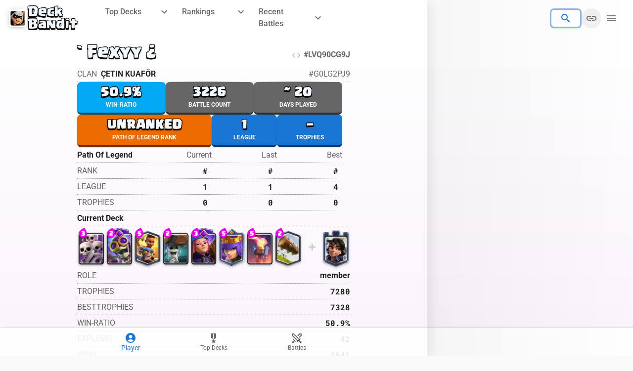

--- FILE ---
content_type: text/html; charset=UTF-8
request_url: https://deckbandit.com/player/LVQ90CG9J/decks
body_size: 22439
content:
<!DOCTYPE html>
<html lang="en-US">
    <head>
        <meta charset="utf-8">
        <meta name="viewport" content="width=device-width, initial-scale=1">

        <title inertia>Deckbandit</title>

        <link rel="apple-touch-icon" sizes="192x192" href="https://deckbandit.com/build/assets/apple-icon-DZCXj7MK.png" crossorigin />
        <link rel="icon" type="image/png" sizes="192x192" href="https://deckbandit.com/build/assets/apple-icon-DZCXj7MK.png" crossorigin />

        
        <link href="https://deckbandit.com/build/assets/Clash-Regular-1jQxkINg.otf" pre rel="preload" as="font" crossorigin />
        <link href="https://deckbandit.com/build/assets/Clash-Bold-DNWblH-w.otf" pre rel="preload" as="font" crossorigin />
        <style>
        @font-face {
          font-family: ClashRoyale;
          src: url("https://deckbandit.com/build/assets/Clash-Regular-1jQxkINg.otf") format("opentype");
        }
        @font-face {
          font-family: ClashRoyale;
          font-weight: bold;
          src: url("https://deckbandit.com/build/assets/Clash-Bold-DNWblH-w.otf") format("opentype");
        }
        .preload * { 
          transition: opacity 0.001s !important;
        }
        </style>

        <!-- Scripts -->
        <script type="text/javascript">const Ziggy={"url":"https:\/\/deckbandit.com","port":null,"defaults":{},"routes":{"sanctum.csrf-cookie":{"uri":"sanctum\/csrf-cookie","methods":["GET","HEAD"]},"home":{"uri":"home","methods":["GET","HEAD","POST","PUT","PATCH","DELETE","OPTIONS"]},"rankings":{"uri":"rankings\/{type}","methods":["GET","HEAD"],"parameters":["type"]},"top-decks":{"uri":"top-decks\/{type?}\/{league?}\/{time?}","methods":["GET","HEAD"],"parameters":["type","league","time"]},"recent-battles":{"uri":"recent\/{type?}\/{league?}","methods":["GET","HEAD"],"parameters":["type","league"]},"player-top-decks":{"uri":"player\/{tag}\/top-decks\/{time?}","methods":["GET","HEAD"],"parameters":["tag","time"]},"player-battles":{"uri":"player\/{tag}\/battles\/{type?}","methods":["GET","HEAD"],"parameters":["tag","type"]},"player":{"uri":"player\/{tag}\/{slug?}","methods":["GET","HEAD"],"parameters":["tag","slug"]},"player-search":{"uri":"web-api\/player\/search","methods":["POST"]}}};!function(t,r){"object"==typeof exports&&"undefined"!=typeof module?module.exports=r():"function"==typeof define&&define.amd?define(r):(t||self).route=r()}(this,function(){function t(t,r){for(var n=0;n<r.length;n++){var e=r[n];e.enumerable=e.enumerable||!1,e.configurable=!0,"value"in e&&(e.writable=!0),Object.defineProperty(t,u(e.key),e)}}function r(r,n,e){return n&&t(r.prototype,n),e&&t(r,e),Object.defineProperty(r,"prototype",{writable:!1}),r}function n(){return n=Object.assign?Object.assign.bind():function(t){for(var r=1;r<arguments.length;r++){var n=arguments[r];for(var e in n)({}).hasOwnProperty.call(n,e)&&(t[e]=n[e])}return t},n.apply(null,arguments)}function e(t){return e=Object.setPrototypeOf?Object.getPrototypeOf.bind():function(t){return t.__proto__||Object.getPrototypeOf(t)},e(t)}function o(){try{var t=!Boolean.prototype.valueOf.call(Reflect.construct(Boolean,[],function(){}))}catch(t){}return(o=function(){return!!t})()}function i(t,r){return i=Object.setPrototypeOf?Object.setPrototypeOf.bind():function(t,r){return t.__proto__=r,t},i(t,r)}function u(t){var r=function(t){if("object"!=typeof t||!t)return t;var r=t[Symbol.toPrimitive];if(void 0!==r){var n=r.call(t,"string");if("object"!=typeof n)return n;throw new TypeError("@@toPrimitive must return a primitive value.")}return String(t)}(t);return"symbol"==typeof r?r:r+""}function f(t){var r="function"==typeof Map?new Map:void 0;return f=function(t){if(null===t||!function(t){try{return-1!==Function.toString.call(t).indexOf("[native code]")}catch(r){return"function"==typeof t}}(t))return t;if("function"!=typeof t)throw new TypeError("Super expression must either be null or a function");if(void 0!==r){if(r.has(t))return r.get(t);r.set(t,n)}function n(){return function(t,r,n){if(o())return Reflect.construct.apply(null,arguments);var e=[null];e.push.apply(e,r);var u=new(t.bind.apply(t,e));return n&&i(u,n.prototype),u}(t,arguments,e(this).constructor)}return n.prototype=Object.create(t.prototype,{constructor:{value:n,enumerable:!1,writable:!0,configurable:!0}}),i(n,t)},f(t)}var a=String.prototype.replace,c=/%20/g,l="RFC3986",s={default:l,formatters:{RFC1738:function(t){return a.call(t,c,"+")},RFC3986:function(t){return String(t)}},RFC1738:"RFC1738",RFC3986:l},v=Object.prototype.hasOwnProperty,p=Array.isArray,y=function(){for(var t=[],r=0;r<256;++r)t.push("%"+((r<16?"0":"")+r.toString(16)).toUpperCase());return t}(),d=function(t,r){for(var n=r&&r.plainObjects?Object.create(null):{},e=0;e<t.length;++e)void 0!==t[e]&&(n[e]=t[e]);return n},b={arrayToObject:d,assign:function(t,r){return Object.keys(r).reduce(function(t,n){return t[n]=r[n],t},t)},combine:function(t,r){return[].concat(t,r)},compact:function(t){for(var r=[{obj:{o:t},prop:"o"}],n=[],e=0;e<r.length;++e)for(var o=r[e],i=o.obj[o.prop],u=Object.keys(i),f=0;f<u.length;++f){var a=u[f],c=i[a];"object"==typeof c&&null!==c&&-1===n.indexOf(c)&&(r.push({obj:i,prop:a}),n.push(c))}return function(t){for(;t.length>1;){var r=t.pop(),n=r.obj[r.prop];if(p(n)){for(var e=[],o=0;o<n.length;++o)void 0!==n[o]&&e.push(n[o]);r.obj[r.prop]=e}}}(r),t},decode:function(t,r,n){var e=t.replace(/\+/g," ");if("iso-8859-1"===n)return e.replace(/%[0-9a-f]{2}/gi,unescape);try{return decodeURIComponent(e)}catch(t){return e}},encode:function(t,r,n,e,o){if(0===t.length)return t;var i=t;if("symbol"==typeof t?i=Symbol.prototype.toString.call(t):"string"!=typeof t&&(i=String(t)),"iso-8859-1"===n)return escape(i).replace(/%u[0-9a-f]{4}/gi,function(t){return"%26%23"+parseInt(t.slice(2),16)+"%3B"});for(var u="",f=0;f<i.length;++f){var a=i.charCodeAt(f);45===a||46===a||95===a||126===a||a>=48&&a<=57||a>=65&&a<=90||a>=97&&a<=122||o===s.RFC1738&&(40===a||41===a)?u+=i.charAt(f):a<128?u+=y[a]:a<2048?u+=y[192|a>>6]+y[128|63&a]:a<55296||a>=57344?u+=y[224|a>>12]+y[128|a>>6&63]+y[128|63&a]:(a=65536+((1023&a)<<10|1023&i.charCodeAt(f+=1)),u+=y[240|a>>18]+y[128|a>>12&63]+y[128|a>>6&63]+y[128|63&a])}return u},isBuffer:function(t){return!(!t||"object"!=typeof t||!(t.constructor&&t.constructor.isBuffer&&t.constructor.isBuffer(t)))},isRegExp:function(t){return"[object RegExp]"===Object.prototype.toString.call(t)},maybeMap:function(t,r){if(p(t)){for(var n=[],e=0;e<t.length;e+=1)n.push(r(t[e]));return n}return r(t)},merge:function t(r,n,e){if(!n)return r;if("object"!=typeof n){if(p(r))r.push(n);else{if(!r||"object"!=typeof r)return[r,n];(e&&(e.plainObjects||e.allowPrototypes)||!v.call(Object.prototype,n))&&(r[n]=!0)}return r}if(!r||"object"!=typeof r)return[r].concat(n);var o=r;return p(r)&&!p(n)&&(o=d(r,e)),p(r)&&p(n)?(n.forEach(function(n,o){if(v.call(r,o)){var i=r[o];i&&"object"==typeof i&&n&&"object"==typeof n?r[o]=t(i,n,e):r.push(n)}else r[o]=n}),r):Object.keys(n).reduce(function(r,o){var i=n[o];return r[o]=v.call(r,o)?t(r[o],i,e):i,r},o)}},h=Object.prototype.hasOwnProperty,g={brackets:function(t){return t+"[]"},comma:"comma",indices:function(t,r){return t+"["+r+"]"},repeat:function(t){return t}},m=Array.isArray,j=String.prototype.split,w=Array.prototype.push,O=function(t,r){w.apply(t,m(r)?r:[r])},E=Date.prototype.toISOString,R=s.default,S={addQueryPrefix:!1,allowDots:!1,charset:"utf-8",charsetSentinel:!1,delimiter:"&",encode:!0,encoder:b.encode,encodeValuesOnly:!1,format:R,formatter:s.formatters[R],indices:!1,serializeDate:function(t){return E.call(t)},skipNulls:!1,strictNullHandling:!1},k=function t(r,n,e,o,i,u,f,a,c,l,s,v,p,y){var d,h=r;if("function"==typeof f?h=f(n,h):h instanceof Date?h=l(h):"comma"===e&&m(h)&&(h=b.maybeMap(h,function(t){return t instanceof Date?l(t):t})),null===h){if(o)return u&&!p?u(n,S.encoder,y,"key",s):n;h=""}if("string"==typeof(d=h)||"number"==typeof d||"boolean"==typeof d||"symbol"==typeof d||"bigint"==typeof d||b.isBuffer(h)){if(u){var g=p?n:u(n,S.encoder,y,"key",s);if("comma"===e&&p){for(var w=j.call(String(h),","),E="",R=0;R<w.length;++R)E+=(0===R?"":",")+v(u(w[R],S.encoder,y,"value",s));return[v(g)+"="+E]}return[v(g)+"="+v(u(h,S.encoder,y,"value",s))]}return[v(n)+"="+v(String(h))]}var k,T=[];if(void 0===h)return T;if("comma"===e&&m(h))k=[{value:h.length>0?h.join(",")||null:void 0}];else if(m(f))k=f;else{var $=Object.keys(h);k=a?$.sort(a):$}for(var x=0;x<k.length;++x){var N=k[x],C="object"==typeof N&&void 0!==N.value?N.value:h[N];if(!i||null!==C){var A=m(h)?"function"==typeof e?e(n,N):n:n+(c?"."+N:"["+N+"]");O(T,t(C,A,e,o,i,u,f,a,c,l,s,v,p,y))}}return T},T=Object.prototype.hasOwnProperty,$=Array.isArray,x={allowDots:!1,allowPrototypes:!1,arrayLimit:20,charset:"utf-8",charsetSentinel:!1,comma:!1,decoder:b.decode,delimiter:"&",depth:5,ignoreQueryPrefix:!1,interpretNumericEntities:!1,parameterLimit:1e3,parseArrays:!0,plainObjects:!1,strictNullHandling:!1},N=function(t){return t.replace(/&#(\d+);/g,function(t,r){return String.fromCharCode(parseInt(r,10))})},C=function(t,r){return t&&"string"==typeof t&&r.comma&&t.indexOf(",")>-1?t.split(","):t},A=function(t,r,n,e){if(t){var o=n.allowDots?t.replace(/\.([^.[]+)/g,"[$1]"):t,i=/(\[[^[\]]*])/g,u=n.depth>0&&/(\[[^[\]]*])/.exec(o),f=u?o.slice(0,u.index):o,a=[];if(f){if(!n.plainObjects&&T.call(Object.prototype,f)&&!n.allowPrototypes)return;a.push(f)}for(var c=0;n.depth>0&&null!==(u=i.exec(o))&&c<n.depth;){if(c+=1,!n.plainObjects&&T.call(Object.prototype,u[1].slice(1,-1))&&!n.allowPrototypes)return;a.push(u[1])}return u&&a.push("["+o.slice(u.index)+"]"),function(t,r,n,e){for(var o=e?r:C(r,n),i=t.length-1;i>=0;--i){var u,f=t[i];if("[]"===f&&n.parseArrays)u=[].concat(o);else{u=n.plainObjects?Object.create(null):{};var a="["===f.charAt(0)&&"]"===f.charAt(f.length-1)?f.slice(1,-1):f,c=parseInt(a,10);n.parseArrays||""!==a?!isNaN(c)&&f!==a&&String(c)===a&&c>=0&&n.parseArrays&&c<=n.arrayLimit?(u=[])[c]=o:"__proto__"!==a&&(u[a]=o):u={0:o}}o=u}return o}(a,r,n,e)}},D=function(t,r){var n=function(t){if(!t)return x;if(null!=t.decoder&&"function"!=typeof t.decoder)throw new TypeError("Decoder has to be a function.");if(void 0!==t.charset&&"utf-8"!==t.charset&&"iso-8859-1"!==t.charset)throw new TypeError("The charset option must be either utf-8, iso-8859-1, or undefined");return{allowDots:void 0===t.allowDots?x.allowDots:!!t.allowDots,allowPrototypes:"boolean"==typeof t.allowPrototypes?t.allowPrototypes:x.allowPrototypes,arrayLimit:"number"==typeof t.arrayLimit?t.arrayLimit:x.arrayLimit,charset:void 0===t.charset?x.charset:t.charset,charsetSentinel:"boolean"==typeof t.charsetSentinel?t.charsetSentinel:x.charsetSentinel,comma:"boolean"==typeof t.comma?t.comma:x.comma,decoder:"function"==typeof t.decoder?t.decoder:x.decoder,delimiter:"string"==typeof t.delimiter||b.isRegExp(t.delimiter)?t.delimiter:x.delimiter,depth:"number"==typeof t.depth||!1===t.depth?+t.depth:x.depth,ignoreQueryPrefix:!0===t.ignoreQueryPrefix,interpretNumericEntities:"boolean"==typeof t.interpretNumericEntities?t.interpretNumericEntities:x.interpretNumericEntities,parameterLimit:"number"==typeof t.parameterLimit?t.parameterLimit:x.parameterLimit,parseArrays:!1!==t.parseArrays,plainObjects:"boolean"==typeof t.plainObjects?t.plainObjects:x.plainObjects,strictNullHandling:"boolean"==typeof t.strictNullHandling?t.strictNullHandling:x.strictNullHandling}}(r);if(""===t||null==t)return n.plainObjects?Object.create(null):{};for(var e="string"==typeof t?function(t,r){var n,e={},o=(r.ignoreQueryPrefix?t.replace(/^\?/,""):t).split(r.delimiter,Infinity===r.parameterLimit?void 0:r.parameterLimit),i=-1,u=r.charset;if(r.charsetSentinel)for(n=0;n<o.length;++n)0===o[n].indexOf("utf8=")&&("utf8=%E2%9C%93"===o[n]?u="utf-8":"utf8=%26%2310003%3B"===o[n]&&(u="iso-8859-1"),i=n,n=o.length);for(n=0;n<o.length;++n)if(n!==i){var f,a,c=o[n],l=c.indexOf("]="),s=-1===l?c.indexOf("="):l+1;-1===s?(f=r.decoder(c,x.decoder,u,"key"),a=r.strictNullHandling?null:""):(f=r.decoder(c.slice(0,s),x.decoder,u,"key"),a=b.maybeMap(C(c.slice(s+1),r),function(t){return r.decoder(t,x.decoder,u,"value")})),a&&r.interpretNumericEntities&&"iso-8859-1"===u&&(a=N(a)),c.indexOf("[]=")>-1&&(a=$(a)?[a]:a),e[f]=T.call(e,f)?b.combine(e[f],a):a}return e}(t,n):t,o=n.plainObjects?Object.create(null):{},i=Object.keys(e),u=0;u<i.length;++u){var f=i[u],a=A(f,e[f],n,"string"==typeof t);o=b.merge(o,a,n)}return b.compact(o)},P=/*#__PURE__*/function(){function t(t,r,n){var e,o;this.name=t,this.definition=r,this.bindings=null!=(e=r.bindings)?e:{},this.wheres=null!=(o=r.wheres)?o:{},this.config=n}var n=t.prototype;return n.matchesUrl=function(t){var r,n=this;if(!this.definition.methods.includes("GET"))return!1;var e=this.template.replace(/[.*+$()[\]]/g,"\\$&").replace(/(\/?){([^}?]*)(\??)}/g,function(t,r,e,o){var i,u="(?<"+e+">"+((null==(i=n.wheres[e])?void 0:i.replace(/(^\^)|(\$$)/g,""))||"[^/?]+")+")";return o?"("+r+u+")?":""+r+u}).replace(/^\w+:\/\//,""),o=t.replace(/^\w+:\/\//,"").split("?"),i=o[0],u=o[1],f=null!=(r=new RegExp("^"+e+"/?$").exec(i))?r:new RegExp("^"+e+"/?$").exec(decodeURI(i));if(f){for(var a in f.groups)f.groups[a]="string"==typeof f.groups[a]?decodeURIComponent(f.groups[a]):f.groups[a];return{params:f.groups,query:D(u)}}return!1},n.compile=function(t){var r=this;return this.parameterSegments.length?this.template.replace(/{([^}?]+)(\??)}/g,function(n,e,o){var i,u;if(!o&&[null,void 0].includes(t[e]))throw new Error("Ziggy error: '"+e+"' parameter is required for route '"+r.name+"'.");if(r.wheres[e]&&!new RegExp("^"+(o?"("+r.wheres[e]+")?":r.wheres[e])+"$").test(null!=(u=t[e])?u:""))throw new Error("Ziggy error: '"+e+"' parameter '"+t[e]+"' does not match required format '"+r.wheres[e]+"' for route '"+r.name+"'.");return encodeURI(null!=(i=t[e])?i:"").replace(/%7C/g,"|").replace(/%25/g,"%").replace(/\$/g,"%24")}).replace(this.config.absolute?/(\.[^/]+?)(\/\/)/:/(^)(\/\/)/,"$1/").replace(/\/+$/,""):this.template},r(t,[{key:"template",get:function(){var t=(this.origin+"/"+this.definition.uri).replace(/\/+$/,"");return""===t?"/":t}},{key:"origin",get:function(){return this.config.absolute?this.definition.domain?""+this.config.url.match(/^\w+:\/\//)[0]+this.definition.domain+(this.config.port?":"+this.config.port:""):this.config.url:""}},{key:"parameterSegments",get:function(){var t,r;return null!=(t=null==(r=this.template.match(/{[^}?]+\??}/g))?void 0:r.map(function(t){return{name:t.replace(/{|\??}/g,""),required:!/\?}$/.test(t)}}))?t:[]}}])}(),F=/*#__PURE__*/function(t){function e(r,e,o,i){var u;if(void 0===o&&(o=!0),(u=t.call(this)||this).t=null!=i?i:"undefined"!=typeof Ziggy?Ziggy:null==globalThis?void 0:globalThis.Ziggy,u.t=n({},u.t,{absolute:o}),r){if(!u.t.routes[r])throw new Error("Ziggy error: route '"+r+"' is not in the route list.");u.i=new P(r,u.t.routes[r],u.t),u.u=u.l(e)}return u}var o,u;u=t,(o=e).prototype=Object.create(u.prototype),o.prototype.constructor=o,i(o,u);var f=e.prototype;return f.toString=function(){var t=this,r=Object.keys(this.u).filter(function(r){return!t.i.parameterSegments.some(function(t){return t.name===r})}).filter(function(t){return"_query"!==t}).reduce(function(r,e){var o;return n({},r,((o={})[e]=t.u[e],o))},{});return this.i.compile(this.u)+function(t,r){var n,e=t,o=function(t){if(!t)return S;if(null!=t.encoder&&"function"!=typeof t.encoder)throw new TypeError("Encoder has to be a function.");var r=t.charset||S.charset;if(void 0!==t.charset&&"utf-8"!==t.charset&&"iso-8859-1"!==t.charset)throw new TypeError("The charset option must be either utf-8, iso-8859-1, or undefined");var n=s.default;if(void 0!==t.format){if(!h.call(s.formatters,t.format))throw new TypeError("Unknown format option provided.");n=t.format}var e=s.formatters[n],o=S.filter;return("function"==typeof t.filter||m(t.filter))&&(o=t.filter),{addQueryPrefix:"boolean"==typeof t.addQueryPrefix?t.addQueryPrefix:S.addQueryPrefix,allowDots:void 0===t.allowDots?S.allowDots:!!t.allowDots,charset:r,charsetSentinel:"boolean"==typeof t.charsetSentinel?t.charsetSentinel:S.charsetSentinel,delimiter:void 0===t.delimiter?S.delimiter:t.delimiter,encode:"boolean"==typeof t.encode?t.encode:S.encode,encoder:"function"==typeof t.encoder?t.encoder:S.encoder,encodeValuesOnly:"boolean"==typeof t.encodeValuesOnly?t.encodeValuesOnly:S.encodeValuesOnly,filter:o,format:n,formatter:e,serializeDate:"function"==typeof t.serializeDate?t.serializeDate:S.serializeDate,skipNulls:"boolean"==typeof t.skipNulls?t.skipNulls:S.skipNulls,sort:"function"==typeof t.sort?t.sort:null,strictNullHandling:"boolean"==typeof t.strictNullHandling?t.strictNullHandling:S.strictNullHandling}}(r);"function"==typeof o.filter?e=(0,o.filter)("",e):m(o.filter)&&(n=o.filter);var i=[];if("object"!=typeof e||null===e)return"";var u=g[r&&r.arrayFormat in g?r.arrayFormat:r&&"indices"in r?r.indices?"indices":"repeat":"indices"];n||(n=Object.keys(e)),o.sort&&n.sort(o.sort);for(var f=0;f<n.length;++f){var a=n[f];o.skipNulls&&null===e[a]||O(i,k(e[a],a,u,o.strictNullHandling,o.skipNulls,o.encode?o.encoder:null,o.filter,o.sort,o.allowDots,o.serializeDate,o.format,o.formatter,o.encodeValuesOnly,o.charset))}var c=i.join(o.delimiter),l=!0===o.addQueryPrefix?"?":"";return o.charsetSentinel&&(l+="iso-8859-1"===o.charset?"utf8=%26%2310003%3B&":"utf8=%E2%9C%93&"),c.length>0?l+c:""}(n({},r,this.u._query),{addQueryPrefix:!0,arrayFormat:"indices",encodeValuesOnly:!0,skipNulls:!0,encoder:function(t,r){return"boolean"==typeof t?Number(t):r(t)}})},f.v=function(t){var r=this;t?this.t.absolute&&t.startsWith("/")&&(t=this.p().host+t):t=this.h();var e={},o=Object.entries(this.t.routes).find(function(n){return e=new P(n[0],n[1],r.t).matchesUrl(t)})||[void 0,void 0];return n({name:o[0]},e,{route:o[1]})},f.h=function(){var t=this.p(),r=t.pathname,n=t.search;return(this.t.absolute?t.host+r:r.replace(this.t.url.replace(/^\w*:\/\/[^/]+/,""),"").replace(/^\/+/,"/"))+n},f.current=function(t,r){var e=this.v(),o=e.name,i=e.params,u=e.query,f=e.route;if(!t)return o;var a=new RegExp("^"+t.replace(/\./g,"\\.").replace(/\*/g,".*")+"$").test(o);if([null,void 0].includes(r)||!a)return a;var c=new P(o,f,this.t);r=this.l(r,c);var l=n({},i,u);if(Object.values(r).every(function(t){return!t})&&!Object.values(l).some(function(t){return void 0!==t}))return!0;var s=function(t,r){return Object.entries(t).every(function(t){var n=t[0],e=t[1];return Array.isArray(e)&&Array.isArray(r[n])?e.every(function(t){return r[n].includes(t)}):"object"==typeof e&&"object"==typeof r[n]&&null!==e&&null!==r[n]?s(e,r[n]):r[n]==e})};return s(r,l)},f.p=function(){var t,r,n,e,o,i,u="undefined"!=typeof window?window.location:{},f=u.host,a=u.pathname,c=u.search;return{host:null!=(t=null==(r=this.t.location)?void 0:r.host)?t:void 0===f?"":f,pathname:null!=(n=null==(e=this.t.location)?void 0:e.pathname)?n:void 0===a?"":a,search:null!=(o=null==(i=this.t.location)?void 0:i.search)?o:void 0===c?"":c}},f.has=function(t){return this.t.routes.hasOwnProperty(t)},f.l=function(t,r){var e=this;void 0===t&&(t={}),void 0===r&&(r=this.i),null!=t||(t={}),t=["string","number"].includes(typeof t)?[t]:t;var o=r.parameterSegments.filter(function(t){return!e.t.defaults[t.name]});if(Array.isArray(t))t=t.reduce(function(t,r,e){var i,u;return n({},t,o[e]?((i={})[o[e].name]=r,i):"object"==typeof r?r:((u={})[r]="",u))},{});else if(1===o.length&&!t[o[0].name]&&(t.hasOwnProperty(Object.values(r.bindings)[0])||t.hasOwnProperty("id"))){var i;(i={})[o[0].name]=t,t=i}return n({},this.m(r),this.j(t,r))},f.m=function(t){var r=this;return t.parameterSegments.filter(function(t){return r.t.defaults[t.name]}).reduce(function(t,e,o){var i,u=e.name;return n({},t,((i={})[u]=r.t.defaults[u],i))},{})},f.j=function(t,r){var e=r.bindings,o=r.parameterSegments;return Object.entries(t).reduce(function(t,r){var i,u,f=r[0],a=r[1];if(!a||"object"!=typeof a||Array.isArray(a)||!o.some(function(t){return t.name===f}))return n({},t,((u={})[f]=a,u));if(!a.hasOwnProperty(e[f])){if(!a.hasOwnProperty("id"))throw new Error("Ziggy error: object passed as '"+f+"' parameter is missing route model binding key '"+e[f]+"'.");e[f]="id"}return n({},t,((i={})[f]=a[e[f]],i))},{})},f.valueOf=function(){return this.toString()},r(e,[{key:"params",get:function(){var t=this.v();return n({},t.params,t.query)}},{key:"routeParams",get:function(){return this.v().params}},{key:"queryParams",get:function(){return this.v().query}}])}(/*#__PURE__*/f(String));return function(t,r,n,e){var o=new F(t,r,n,e);return t?o.toString():o}});
</script>                <link rel="preload" as="style" href="https://deckbandit.com/build/assets/Battle-DgMxcN2-.css" /><link rel="modulepreload" href="https://deckbandit.com/build/assets/app-DLZwIb2u.js" /><link rel="modulepreload" href="https://deckbandit.com/build/assets/Info-BAX8MvBF.js" /><link rel="modulepreload" href="https://deckbandit.com/build/assets/swords-Cvok7mmq.js" /><link rel="modulepreload" href="https://deckbandit.com/build/assets/Battle-DmrJGklg.js" /><link rel="modulepreload" href="https://deckbandit.com/build/assets/Deck-DVscrYP1.js" /><link rel="modulepreload" href="https://deckbandit.com/build/assets/Font-C386jqnM.js" /><link rel="modulepreload" href="https://deckbandit.com/build/assets/Navigation-IsVoEAcT.js" /><link rel="modulepreload" href="https://deckbandit.com/build/assets/DialogTitle-CdQgfXjq.js" /><link rel="modulepreload" href="https://deckbandit.com/build/assets/Tabs-DKR7Siqx.js" /><link rel="stylesheet" href="https://deckbandit.com/build/assets/Battle-DgMxcN2-.css" /><script type="module" src="https://deckbandit.com/build/assets/app-DLZwIb2u.js"></script><script type="module" src="https://deckbandit.com/build/assets/Info-BAX8MvBF.js"></script>        
        <script>
          window.addEventListener("load", () => {
            document.body.classList.remove("preload");
          });
          document.addEventListener('inertia:start', () => {
            document.body.classList.add("preload");
          });
          document.addEventListener('inertia:finish', () => {
            setTimeout(() => {
              document.body.classList.remove("preload");
            }, 2000);
          });
        </script>
    </head>
    <body class="font-sans antialiased preload">
        <div id="app" data-page="{&quot;component&quot;:&quot;Player\/Info&quot;,&quot;props&quot;:{&quot;errors&quot;:{},&quot;auth&quot;:{&quot;user&quot;:null},&quot;tag&quot;:&quot;LVQ90CG9J&quot;,&quot;player&quot;:{&quot;tag&quot;:&quot;#LVQ90CG9J&quot;,&quot;name&quot;:&quot;` Fexyy \u00bf&quot;,&quot;expLevel&quot;:42,&quot;trophies&quot;:7280,&quot;bestTrophies&quot;:7328,&quot;wins&quot;:1641,&quot;losses&quot;:1585,&quot;battleCount&quot;:3226,&quot;threeCrownWins&quot;:706,&quot;challengeCardsWon&quot;:8,&quot;challengeMaxWins&quot;:2,&quot;tournamentCardsWon&quot;:0,&quot;tournamentBattleCount&quot;:180,&quot;role&quot;:&quot;member&quot;,&quot;donations&quot;:0,&quot;donationsReceived&quot;:0,&quot;totalDonations&quot;:2106,&quot;warDayWins&quot;:0,&quot;clanCardsCollected&quot;:0,&quot;clan&quot;:{&quot;tag&quot;:&quot;#G0LG2PJ9&quot;,&quot;name&quot;:&quot;\u00c7ETIN KUAF\u00d6R&quot;,&quot;badgeId&quot;:16000091},&quot;arena&quot;:{&quot;id&quot;:54000016,&quot;name&quot;:&quot;Dragon Spa&quot;},&quot;badges&quot;:[{&quot;name&quot;:&quot;YearsPlayed&quot;,&quot;level&quot;:5,&quot;maxLevel&quot;:9,&quot;progress&quot;:1998,&quot;target&quot;:2190,&quot;iconUrls&quot;:{&quot;large&quot;:&quot;https:\/\/api-assets.clashroyale.com\/playerbadges\/512\/oqcHoJf6dNP_OFjYisgmo3tPptwYqAxv1tPzYpCWb5w.png&quot;}},{&quot;name&quot;:&quot;BattleWins&quot;,&quot;level&quot;:5,&quot;maxLevel&quot;:8,&quot;progress&quot;:1641,&quot;target&quot;:2500,&quot;iconUrls&quot;:{&quot;large&quot;:&quot;https:\/\/api-assets.clashroyale.com\/playerbadges\/512\/CieJfquVnq21pi7rxzDMLXC6oBKQ7KFT_8N6zadEEeE.png&quot;}},{&quot;name&quot;:&quot;MasteryValkyrie&quot;,&quot;level&quot;:6,&quot;maxLevel&quot;:10,&quot;progress&quot;:6,&quot;target&quot;:7,&quot;iconUrls&quot;:{&quot;large&quot;:&quot;https:\/\/api-assets.clashroyale.com\/playerbadges\/512\/uoUQ5BlTv938XFg0F9SBeokHV0IMeCk03DwUp7ENRn4.png&quot;}},{&quot;name&quot;:&quot;MasteryLog&quot;,&quot;level&quot;:6,&quot;maxLevel&quot;:10,&quot;progress&quot;:6,&quot;target&quot;:7,&quot;iconUrls&quot;:{&quot;large&quot;:&quot;https:\/\/api-assets.clashroyale.com\/playerbadges\/512\/fPDfOeGuuVyhrP666NM0Kpp1b3ydgMtgRLziwBMA-hY.png&quot;}},{&quot;name&quot;:&quot;MasteryInfernoDragon&quot;,&quot;level&quot;:2,&quot;maxLevel&quot;:10,&quot;progress&quot;:2,&quot;target&quot;:3,&quot;iconUrls&quot;:{&quot;large&quot;:&quot;https:\/\/api-assets.clashroyale.com\/playerbadges\/512\/DptaB73_PIanhiMEV3i5gyT9XnV7G7fLCUPuAsVwo1s.png&quot;}},{&quot;name&quot;:&quot;MasteryMiner&quot;,&quot;level&quot;:2,&quot;maxLevel&quot;:10,&quot;progress&quot;:2,&quot;target&quot;:3,&quot;iconUrls&quot;:{&quot;large&quot;:&quot;https:\/\/api-assets.clashroyale.com\/playerbadges\/512\/HhAKkJ7CMa5gz0eyA54xUVr1MM-CzW3hYXELP_IUm2E.png&quot;}},{&quot;name&quot;:&quot;MasteryFireball&quot;,&quot;level&quot;:6,&quot;maxLevel&quot;:10,&quot;progress&quot;:6,&quot;target&quot;:7,&quot;iconUrls&quot;:{&quot;large&quot;:&quot;https:\/\/api-assets.clashroyale.com\/playerbadges\/512\/ag31-bkXroV4sIgNIAIeDW0i_RLiDfTub7k7f9_gJ6Y.png&quot;}},{&quot;name&quot;:&quot;MasteryMegaKnight&quot;,&quot;level&quot;:4,&quot;maxLevel&quot;:10,&quot;progress&quot;:4,&quot;target&quot;:5,&quot;iconUrls&quot;:{&quot;large&quot;:&quot;https:\/\/api-assets.clashroyale.com\/playerbadges\/512\/5ZgpwaeFNCcrPHbYW6QvH_uEYMMaTHhYa8H3FuRZpQs.png&quot;}},{&quot;name&quot;:&quot;MasteryBats&quot;,&quot;level&quot;:4,&quot;maxLevel&quot;:10,&quot;progress&quot;:4,&quot;target&quot;:5,&quot;iconUrls&quot;:{&quot;large&quot;:&quot;https:\/\/api-assets.clashroyale.com\/playerbadges\/512\/mx7SAhT5Wk0zf5qcAQDJS6T7FWTmP9caULfu0taJlyE.png&quot;}},{&quot;name&quot;:&quot;MasteryAxeMan&quot;,&quot;level&quot;:2,&quot;maxLevel&quot;:10,&quot;progress&quot;:2,&quot;target&quot;:3,&quot;iconUrls&quot;:{&quot;large&quot;:&quot;https:\/\/api-assets.clashroyale.com\/playerbadges\/512\/SUYsjPlgmneIEj-eyJn5Pf3AqIxnxhetaHBBBP_XaW8.png&quot;}},{&quot;name&quot;:&quot;MasteryGiantSkeleton&quot;,&quot;level&quot;:2,&quot;maxLevel&quot;:10,&quot;progress&quot;:2,&quot;target&quot;:3,&quot;iconUrls&quot;:{&quot;large&quot;:&quot;https:\/\/api-assets.clashroyale.com\/playerbadges\/512\/JvV5o0o83r5ZfJ74dPu3oSrVE0q8-inQsahw3Y60nB4.png&quot;}},{&quot;name&quot;:&quot;MasteryMinionHorde&quot;,&quot;level&quot;:4,&quot;maxLevel&quot;:10,&quot;progress&quot;:4,&quot;target&quot;:5,&quot;iconUrls&quot;:{&quot;large&quot;:&quot;https:\/\/api-assets.clashroyale.com\/playerbadges\/512\/wc_jd4ic-kKoKH7DWlh4AAHEqeJYGmpeNMsjXC5Qnro.png&quot;}},{&quot;name&quot;:&quot;MasteryGoblinBarrel&quot;,&quot;level&quot;:5,&quot;maxLevel&quot;:10,&quot;progress&quot;:5,&quot;target&quot;:6,&quot;iconUrls&quot;:{&quot;large&quot;:&quot;https:\/\/api-assets.clashroyale.com\/playerbadges\/512\/r9L8h5hXrcTyPhTWLNvuNcytb3HHbIer5yd_flW40xU.png&quot;}},{&quot;name&quot;:&quot;MasterySkeletonArmy&quot;,&quot;level&quot;:4,&quot;maxLevel&quot;:10,&quot;progress&quot;:4,&quot;target&quot;:5,&quot;iconUrls&quot;:{&quot;large&quot;:&quot;https:\/\/api-assets.clashroyale.com\/playerbadges\/512\/bMjkmre4cst6iJYTAEQmGQxw_xXjuFpl7qVFmzAhC4A.png&quot;}},{&quot;name&quot;:&quot;MasteryPrincess&quot;,&quot;level&quot;:3,&quot;maxLevel&quot;:10,&quot;progress&quot;:3,&quot;target&quot;:4,&quot;iconUrls&quot;:{&quot;large&quot;:&quot;https:\/\/api-assets.clashroyale.com\/playerbadges\/512\/TGTJzlIYMlx6Tr3FwjsVZVKra3FTfhR_fnnRllJZ8RE.png&quot;}},{&quot;name&quot;:&quot;MasteryGoblinGang&quot;,&quot;level&quot;:5,&quot;maxLevel&quot;:10,&quot;progress&quot;:5,&quot;target&quot;:6,&quot;iconUrls&quot;:{&quot;large&quot;:&quot;https:\/\/api-assets.clashroyale.com\/playerbadges\/512\/GUmrx5EElESleu6r4E4FpAQGOTQSWFZfYdJqtu2NkXQ.png&quot;}},{&quot;name&quot;:&quot;MasteryGoblinCage&quot;,&quot;level&quot;:2,&quot;maxLevel&quot;:10,&quot;progress&quot;:2,&quot;target&quot;:3,&quot;iconUrls&quot;:{&quot;large&quot;:&quot;https:\/\/api-assets.clashroyale.com\/playerbadges\/512\/9eymxfJBIP482f4crTGH_xB1gjlckq0wJRj9e1kvfa8.png&quot;}},{&quot;name&quot;:&quot;MasteryArrows&quot;,&quot;level&quot;:4,&quot;maxLevel&quot;:10,&quot;progress&quot;:4,&quot;target&quot;:5,&quot;iconUrls&quot;:{&quot;large&quot;:&quot;https:\/\/api-assets.clashroyale.com\/playerbadges\/512\/g_257NrfJXU9-YZR1aPr8jvvM67mH7w8-n78XIZZyu0.png&quot;}},{&quot;name&quot;:&quot;MasteryBomber&quot;,&quot;level&quot;:4,&quot;maxLevel&quot;:10,&quot;progress&quot;:4,&quot;target&quot;:5,&quot;iconUrls&quot;:{&quot;large&quot;:&quot;https:\/\/api-assets.clashroyale.com\/playerbadges\/512\/GUnXx6ZbIucevd-Ym-o5Ax8AwxH34uOlynCcE9wR4PU.png&quot;}},{&quot;name&quot;:&quot;MasteryGoblinGiant&quot;,&quot;level&quot;:1,&quot;maxLevel&quot;:10,&quot;progress&quot;:1,&quot;target&quot;:2,&quot;iconUrls&quot;:{&quot;large&quot;:&quot;https:\/\/api-assets.clashroyale.com\/playerbadges\/512\/4OGpv2cJgUvwtWNWjGNGaz95uoQC9BznWfa9eWHdc-M.png&quot;}},{&quot;name&quot;:&quot;MasteryDarkPrince&quot;,&quot;level&quot;:3,&quot;maxLevel&quot;:10,&quot;progress&quot;:3,&quot;target&quot;:4,&quot;iconUrls&quot;:{&quot;large&quot;:&quot;https:\/\/api-assets.clashroyale.com\/playerbadges\/512\/I6Rv3CrqpCS8bDwDTrU8bPKO-8eTKI6VF_3NCTazMfU.png&quot;}},{&quot;name&quot;:&quot;MasteryBalloon&quot;,&quot;level&quot;:7,&quot;maxLevel&quot;:10,&quot;progress&quot;:7,&quot;target&quot;:8,&quot;iconUrls&quot;:{&quot;large&quot;:&quot;https:\/\/api-assets.clashroyale.com\/playerbadges\/512\/uf4xP97PZzb276M2Fm2bZI23QcoFoqdWRPjh-8Jb5WE.png&quot;}},{&quot;name&quot;:&quot;MasteryTesla&quot;,&quot;level&quot;:6,&quot;maxLevel&quot;:10,&quot;progress&quot;:6,&quot;target&quot;:7,&quot;iconUrls&quot;:{&quot;large&quot;:&quot;https:\/\/api-assets.clashroyale.com\/playerbadges\/512\/XwjSwrb9XFVs7eNZ_kto2NBzrzt9rUcmUgzp1XVJI78.png&quot;}},{&quot;name&quot;:&quot;RampUp&quot;,&quot;level&quot;:1,&quot;maxLevel&quot;:7,&quot;progress&quot;:13,&quot;target&quot;:25,&quot;iconUrls&quot;:{&quot;large&quot;:&quot;https:\/\/api-assets.clashroyale.com\/playerbadges\/512\/SrWz_-L5DEUHhMbzwQM6OdW5KMx97KjX_g2gHaTBLrE.png&quot;}},{&quot;name&quot;:&quot;ClanWarWins&quot;,&quot;level&quot;:1,&quot;maxLevel&quot;:8,&quot;progress&quot;:24,&quot;target&quot;:25,&quot;iconUrls&quot;:{&quot;large&quot;:&quot;https:\/\/api-assets.clashroyale.com\/playerbadges\/512\/J1cscDN2IYNZM7MUAVNqAw3QzGiR9ZRLxvbjf_gGBpE.png&quot;}},{&quot;name&quot;:&quot;EmoteCollection&quot;,&quot;level&quot;:2,&quot;maxLevel&quot;:8,&quot;progress&quot;:48,&quot;target&quot;:50,&quot;iconUrls&quot;:{&quot;large&quot;:&quot;https:\/\/api-assets.clashroyale.com\/playerbadges\/512\/AqE1wPkRCdh1EnL1BvWQ5nNUOZuQETURVZ4sh5ilIbc.png&quot;}},{&quot;name&quot;:&quot;BannerCollection&quot;,&quot;level&quot;:4,&quot;maxLevel&quot;:8,&quot;progress&quot;:101,&quot;target&quot;:150,&quot;iconUrls&quot;:{&quot;large&quot;:&quot;https:\/\/api-assets.clashroyale.com\/playerbadges\/512\/x5BTyW4eIq00QDjrzWAayD1yC0d3uGiwu_bG-qS1UHQ.png&quot;}},{&quot;name&quot;:&quot;CollectionLevel&quot;,&quot;level&quot;:7,&quot;maxLevel&quot;:8,&quot;progress&quot;:1337,&quot;target&quot;:1400,&quot;iconUrls&quot;:{&quot;large&quot;:&quot;https:\/\/api-assets.clashroyale.com\/playerbadges\/512\/_TuidQHb6mPuDDIzJnTGBWZufPsPXlMXCfqJtSf6mFQ.png&quot;}},{&quot;name&quot;:&quot;Draft&quot;,&quot;level&quot;:3,&quot;maxLevel&quot;:7,&quot;progress&quot;:71,&quot;target&quot;:100,&quot;iconUrls&quot;:{&quot;large&quot;:&quot;https:\/\/api-assets.clashroyale.com\/playerbadges\/512\/g-L43NAU10b0o_bNv3AohhNXDi2eIeJ6et223lPZGDY.png&quot;}},{&quot;name&quot;:&quot;MasteryRageBarbarian&quot;,&quot;level&quot;:2,&quot;maxLevel&quot;:10,&quot;progress&quot;:2,&quot;target&quot;:3,&quot;iconUrls&quot;:{&quot;large&quot;:&quot;https:\/\/api-assets.clashroyale.com\/playerbadges\/512\/BsHGR70J_oFtLsqgwEN_EMB3hG94U-Sld-ilaMB5giU.png&quot;}},{&quot;name&quot;:&quot;MasteryBabyDragon&quot;,&quot;level&quot;:5,&quot;maxLevel&quot;:10,&quot;progress&quot;:5,&quot;target&quot;:6,&quot;iconUrls&quot;:{&quot;large&quot;:&quot;https:\/\/api-assets.clashroyale.com\/playerbadges\/512\/HmuqjmMEXkveUGmnD_JFkWAARHCTcPG5pE99AQW2SpE.png&quot;}},{&quot;name&quot;:&quot;MasteryHogRider&quot;,&quot;level&quot;:6,&quot;maxLevel&quot;:10,&quot;progress&quot;:6,&quot;target&quot;:7,&quot;iconUrls&quot;:{&quot;large&quot;:&quot;https:\/\/api-assets.clashroyale.com\/playerbadges\/512\/HwtXlPpfP_AMKNqYosf1tFjtMClAyqWkfgRZQJhXF2o.png&quot;}},{&quot;name&quot;:&quot;MasterySkeletons&quot;,&quot;level&quot;:6,&quot;maxLevel&quot;:10,&quot;progress&quot;:6,&quot;target&quot;:7,&quot;iconUrls&quot;:{&quot;large&quot;:&quot;https:\/\/api-assets.clashroyale.com\/playerbadges\/512\/s0jIpJXy0jxePu3PTnTy-xbytoU6cckbKZPcoJYhw4s.png&quot;}},{&quot;name&quot;:&quot;MasteryIceSpirits&quot;,&quot;level&quot;:6,&quot;maxLevel&quot;:10,&quot;progress&quot;:6,&quot;target&quot;:7,&quot;iconUrls&quot;:{&quot;large&quot;:&quot;https:\/\/api-assets.clashroyale.com\/playerbadges\/512\/5qd8EhB9MY6HuUJ-n3ghaR_iFCrJzJTECS1EtZWG_Uc.png&quot;}},{&quot;name&quot;:&quot;MasteryIceGolemite&quot;,&quot;level&quot;:5,&quot;maxLevel&quot;:10,&quot;progress&quot;:5,&quot;target&quot;:6,&quot;iconUrls&quot;:{&quot;large&quot;:&quot;https:\/\/api-assets.clashroyale.com\/playerbadges\/512\/DXxhyT3j-dkX0hdhM9cXr35BqO-zrFlpAAEigoI38-g.png&quot;}},{&quot;name&quot;:&quot;MasteryMusketeer&quot;,&quot;level&quot;:5,&quot;maxLevel&quot;:10,&quot;progress&quot;:5,&quot;target&quot;:6,&quot;iconUrls&quot;:{&quot;large&quot;:&quot;https:\/\/api-assets.clashroyale.com\/playerbadges\/512\/7N_u8MQR2wgHYVMeIzcLihxLUzd1Z2HQxv5s0JPdruA.png&quot;}},{&quot;name&quot;:&quot;ClanDonations&quot;,&quot;level&quot;:3,&quot;maxLevel&quot;:8,&quot;progress&quot;:1102,&quot;target&quot;:5000,&quot;iconUrls&quot;:{&quot;large&quot;:&quot;https:\/\/api-assets.clashroyale.com\/playerbadges\/512\/8mR3rsDpDmwlsPQoxIoj7cyT4nsMWs7fMSSYjpEkVUs.png&quot;}},{&quot;name&quot;:&quot;MasteryCannon&quot;,&quot;level&quot;:7,&quot;maxLevel&quot;:10,&quot;progress&quot;:7,&quot;target&quot;:8,&quot;iconUrls&quot;:{&quot;large&quot;:&quot;https:\/\/api-assets.clashroyale.com\/playerbadges\/512\/u1_Zbq86yDVN80dbwVIx_YCwth1Oxe0MfVvTSGdBDeU.png&quot;}},{&quot;name&quot;:&quot;MasteryAngryBarbarians&quot;,&quot;level&quot;:2,&quot;maxLevel&quot;:10,&quot;progress&quot;:2,&quot;target&quot;:3,&quot;iconUrls&quot;:{&quot;large&quot;:&quot;https:\/\/api-assets.clashroyale.com\/playerbadges\/512\/9pxJWPrVZO7AqpgVfl6L-Ovv5jAEZPqRVIHs5CLXMJ4.png&quot;}},{&quot;name&quot;:&quot;MasteryKnight&quot;,&quot;level&quot;:6,&quot;maxLevel&quot;:10,&quot;progress&quot;:6,&quot;target&quot;:7,&quot;iconUrls&quot;:{&quot;large&quot;:&quot;https:\/\/api-assets.clashroyale.com\/playerbadges\/512\/X1Uhv_ft6HIuSTb41nzUXfRpcpoLyt2cMUo01Q2S35w.png&quot;}},{&quot;name&quot;:&quot;2xElixir&quot;,&quot;level&quot;:1,&quot;maxLevel&quot;:7,&quot;progress&quot;:13,&quot;target&quot;:25,&quot;iconUrls&quot;:{&quot;large&quot;:&quot;https:\/\/api-assets.clashroyale.com\/playerbadges\/512\/4Xzk9up2vZThvmoGkzFr7AUddyMUiO7MX0C1qCBDEsg.png&quot;}},{&quot;name&quot;:&quot;2v2&quot;,&quot;level&quot;:4,&quot;maxLevel&quot;:7,&quot;progress&quot;:165,&quot;target&quot;:200,&quot;iconUrls&quot;:{&quot;large&quot;:&quot;https:\/\/api-assets.clashroyale.com\/playerbadges\/512\/uhI0cenyuwPspMYA3vbE6JaG0Y0JKl5rfjCiBG9yXa8.png&quot;}},{&quot;name&quot;:&quot;MasteryGhost&quot;,&quot;level&quot;:2,&quot;maxLevel&quot;:10,&quot;progress&quot;:2,&quot;target&quot;:3,&quot;iconUrls&quot;:{&quot;large&quot;:&quot;https:\/\/api-assets.clashroyale.com\/playerbadges\/512\/DM1nRgXm9NcwWUwkKcNpOkKBRnBlu3l-dtBM9tfm8GQ.png&quot;}},{&quot;name&quot;:&quot;MasteryHeal&quot;,&quot;level&quot;:2,&quot;maxLevel&quot;:10,&quot;progress&quot;:2,&quot;target&quot;:3,&quot;iconUrls&quot;:{&quot;large&quot;:&quot;https:\/\/api-assets.clashroyale.com\/playerbadges\/512\/F8iv5r4NwWB_MR6C1gQOPM5CLxi-xuSgiD-rEQNWRJ0.png&quot;}},{&quot;name&quot;:&quot;MasteryRamRider&quot;,&quot;level&quot;:2,&quot;maxLevel&quot;:10,&quot;progress&quot;:2,&quot;target&quot;:3,&quot;iconUrls&quot;:{&quot;large&quot;:&quot;https:\/\/api-assets.clashroyale.com\/playerbadges\/512\/quCbifB8bAYrUBxyJZhhEKEwWerxRexfLWazLo9tgI4.png&quot;}},{&quot;name&quot;:&quot;MasteryMiniPekka&quot;,&quot;level&quot;:4,&quot;maxLevel&quot;:10,&quot;progress&quot;:4,&quot;target&quot;:5,&quot;iconUrls&quot;:{&quot;large&quot;:&quot;https:\/\/api-assets.clashroyale.com\/playerbadges\/512\/Qo-ect_4qPoUMusWqyhPx863BvAUMTJmuP1HqUZ7fMQ.png&quot;}},{&quot;name&quot;:&quot;MasteryZap&quot;,&quot;level&quot;:4,&quot;maxLevel&quot;:10,&quot;progress&quot;:4,&quot;target&quot;:5,&quot;iconUrls&quot;:{&quot;large&quot;:&quot;https:\/\/api-assets.clashroyale.com\/playerbadges\/512\/GdvY09KLSA-b3I5MaOCFh6c8yamzpTNNb49Es98Au6M.png&quot;}},{&quot;name&quot;:&quot;MasteryPrince&quot;,&quot;level&quot;:2,&quot;maxLevel&quot;:10,&quot;progress&quot;:2,&quot;target&quot;:3,&quot;iconUrls&quot;:{&quot;large&quot;:&quot;https:\/\/api-assets.clashroyale.com\/playerbadges\/512\/GyQF4tAf0QViRV3pr6_aD0QJUb7J-nLGF0LcGyLHnJ8.png&quot;}},{&quot;name&quot;:&quot;MasteryTornado&quot;,&quot;level&quot;:4,&quot;maxLevel&quot;:10,&quot;progress&quot;:4,&quot;target&quot;:5,&quot;iconUrls&quot;:{&quot;large&quot;:&quot;https:\/\/api-assets.clashroyale.com\/playerbadges\/512\/-PaL7tPKKp4jXybXK_4iNemSNGiUqR5VzhVLHH2HcKA.png&quot;}},{&quot;name&quot;:&quot;MasteryElectroSpirit&quot;,&quot;level&quot;:2,&quot;maxLevel&quot;:10,&quot;progress&quot;:2,&quot;target&quot;:3,&quot;iconUrls&quot;:{&quot;large&quot;:&quot;https:\/\/api-assets.clashroyale.com\/playerbadges\/512\/-qQiEQS443ur8I2UmywfhtQEkk1kuYLHrFZyHTott_U.png&quot;}},{&quot;name&quot;:&quot;MasteryRoyalGiant&quot;,&quot;level&quot;:2,&quot;maxLevel&quot;:10,&quot;progress&quot;:2,&quot;target&quot;:3,&quot;iconUrls&quot;:{&quot;large&quot;:&quot;https:\/\/api-assets.clashroyale.com\/playerbadges\/512\/yeyp9orAQn_5mN-0fWsTogfmeKuiMQ2nAvLqwbJ1fv8.png&quot;}},{&quot;name&quot;:&quot;MasteryMiniSparkys&quot;,&quot;level&quot;:1,&quot;maxLevel&quot;:10,&quot;progress&quot;:1,&quot;target&quot;:2,&quot;iconUrls&quot;:{&quot;large&quot;:&quot;https:\/\/api-assets.clashroyale.com\/playerbadges\/512\/ZHxYE5vpjLmNZuQ-oD2fLrWRPRObF_O4BruqzZwl7HU.png&quot;}},{&quot;name&quot;:&quot;MasteryTombstone&quot;,&quot;level&quot;:2,&quot;maxLevel&quot;:10,&quot;progress&quot;:2,&quot;target&quot;:3,&quot;iconUrls&quot;:{&quot;large&quot;:&quot;https:\/\/api-assets.clashroyale.com\/playerbadges\/512\/mTAibd3-D1g4_1-0JrBL5aAzF5tsH9L9mSGQbj2QPTY.png&quot;}},{&quot;name&quot;:&quot;MasteryIceWizard&quot;,&quot;level&quot;:2,&quot;maxLevel&quot;:10,&quot;progress&quot;:2,&quot;target&quot;:3,&quot;iconUrls&quot;:{&quot;large&quot;:&quot;https:\/\/api-assets.clashroyale.com\/playerbadges\/512\/Y_JTnW1TTfQkbAABP2UsoeoDsqsIjpvflAOw8xOGOg0.png&quot;}},{&quot;name&quot;:&quot;MasteryWitch&quot;,&quot;level&quot;:4,&quot;maxLevel&quot;:10,&quot;progress&quot;:4,&quot;target&quot;:5,&quot;iconUrls&quot;:{&quot;large&quot;:&quot;https:\/\/api-assets.clashroyale.com\/playerbadges\/512\/5c3QnDeWMGqA_FOJdTCJWKoXNXOWOVj-B9820Ppn_y0.png&quot;}},{&quot;name&quot;:&quot;MasteryFirecracker&quot;,&quot;level&quot;:7,&quot;maxLevel&quot;:10,&quot;progress&quot;:7,&quot;target&quot;:8,&quot;iconUrls&quot;:{&quot;large&quot;:&quot;https:\/\/api-assets.clashroyale.com\/playerbadges\/512\/afmB9Sdauh-od7uOr-0i1raXKSCAMGfY9KqARP1aNIE.png&quot;}},{&quot;name&quot;:&quot;MasteryBlowdartGoblin&quot;,&quot;level&quot;:4,&quot;maxLevel&quot;:10,&quot;progress&quot;:4,&quot;target&quot;:5,&quot;iconUrls&quot;:{&quot;large&quot;:&quot;https:\/\/api-assets.clashroyale.com\/playerbadges\/512\/wgX3_ut3JgMz2aCuAZavJRj4QIlepRVDG-HIdYLXDt8.png&quot;}},{&quot;name&quot;:&quot;MasteryMegaMinion&quot;,&quot;level&quot;:2,&quot;maxLevel&quot;:10,&quot;progress&quot;:2,&quot;target&quot;:3,&quot;iconUrls&quot;:{&quot;large&quot;:&quot;https:\/\/api-assets.clashroyale.com\/playerbadges\/512\/yB7GT9vCZRkhJk44fgKxjlTOdvT8KAXljw4e8H1Dxpk.png&quot;}},{&quot;name&quot;:&quot;MasteryWallbreakers&quot;,&quot;level&quot;:2,&quot;maxLevel&quot;:10,&quot;progress&quot;:2,&quot;target&quot;:3,&quot;iconUrls&quot;:{&quot;large&quot;:&quot;https:\/\/api-assets.clashroyale.com\/playerbadges\/512\/6KYbyJptQDwGOlU93XaDeQvctTIqfXSPc-1BKzDtP80.png&quot;}},{&quot;name&quot;:&quot;MasterySkeletonBalloon&quot;,&quot;level&quot;:2,&quot;maxLevel&quot;:10,&quot;progress&quot;:2,&quot;target&quot;:3,&quot;iconUrls&quot;:{&quot;large&quot;:&quot;https:\/\/api-assets.clashroyale.com\/playerbadges\/512\/cKcN498k9CW1aGuI7_oizp4_wEONmhIZg7UrmiGAdgk.png&quot;}},{&quot;name&quot;:&quot;MasteryRoyalHogs&quot;,&quot;level&quot;:2,&quot;maxLevel&quot;:10,&quot;progress&quot;:2,&quot;target&quot;:3,&quot;iconUrls&quot;:{&quot;large&quot;:&quot;https:\/\/api-assets.clashroyale.com\/playerbadges\/512\/NjHkZv4PvYbBK2WSeOEj0ihO653afBjXMJoJC6P5c-E.png&quot;}},{&quot;name&quot;:&quot;MasterySkeletonWarriors&quot;,&quot;level&quot;:1,&quot;maxLevel&quot;:10,&quot;progress&quot;:1,&quot;target&quot;:2,&quot;iconUrls&quot;:{&quot;large&quot;:&quot;https:\/\/api-assets.clashroyale.com\/playerbadges\/512\/IN_QbL0gfQtmJGAXVF125NdwcJkMqVMGswa0HPBKYUs.png&quot;}},{&quot;name&quot;:&quot;MasteryBarbLog&quot;,&quot;level&quot;:2,&quot;maxLevel&quot;:10,&quot;progress&quot;:2,&quot;target&quot;:3,&quot;iconUrls&quot;:{&quot;large&quot;:&quot;https:\/\/api-assets.clashroyale.com\/playerbadges\/512\/-QOIzsk02XNpRW6q8Sbcxggc2PRrEJnylEYq9siyQv0.png&quot;}},{&quot;name&quot;:&quot;MasteryElectroGiant&quot;,&quot;level&quot;:1,&quot;maxLevel&quot;:10,&quot;progress&quot;:1,&quot;target&quot;:2,&quot;iconUrls&quot;:{&quot;large&quot;:&quot;https:\/\/api-assets.clashroyale.com\/playerbadges\/512\/H27aRuG6KRvf3fbv3i7lbsYDB16JfgTZOemaj21xRHE.png&quot;}},{&quot;name&quot;:&quot;MasteryPoison&quot;,&quot;level&quot;:3,&quot;maxLevel&quot;:10,&quot;progress&quot;:3,&quot;target&quot;:4,&quot;iconUrls&quot;:{&quot;large&quot;:&quot;https:\/\/api-assets.clashroyale.com\/playerbadges\/512\/na_t34WALaEQNMtGtI5mcmOpzIPux50ickH00JLIu24.png&quot;}},{&quot;name&quot;:&quot;MasteryEliteArcher&quot;,&quot;level&quot;:2,&quot;maxLevel&quot;:10,&quot;progress&quot;:2,&quot;target&quot;:3,&quot;iconUrls&quot;:{&quot;large&quot;:&quot;https:\/\/api-assets.clashroyale.com\/playerbadges\/512\/xsOFDyoS3SbBEoijrF-0hvIuuabFwxOPOd6slalypGs.png&quot;}},{&quot;name&quot;:&quot;MasteryElectroWizard&quot;,&quot;level&quot;:2,&quot;maxLevel&quot;:10,&quot;progress&quot;:2,&quot;target&quot;:3,&quot;iconUrls&quot;:{&quot;large&quot;:&quot;https:\/\/api-assets.clashroyale.com\/playerbadges\/512\/JO2f4CQBjgSaF8vzVRgugQr9qW9L05HeqccL2jux99s.png&quot;}},{&quot;name&quot;:&quot;MasteryFreeze&quot;,&quot;level&quot;:2,&quot;maxLevel&quot;:10,&quot;progress&quot;:2,&quot;target&quot;:3,&quot;iconUrls&quot;:{&quot;large&quot;:&quot;https:\/\/api-assets.clashroyale.com\/playerbadges\/512\/K89vwRuk1DDVhUBHNbvzOu1cvjb84yL98dvJPt0KmuI.png&quot;}},{&quot;name&quot;:&quot;MasteryMinions&quot;,&quot;level&quot;:2,&quot;maxLevel&quot;:10,&quot;progress&quot;:2,&quot;target&quot;:3,&quot;iconUrls&quot;:{&quot;large&quot;:&quot;https:\/\/api-assets.clashroyale.com\/playerbadges\/512\/KG-9sZLMBgek0Gh4B0Do0Vz9epz2oea_YMbjQoD324Q.png&quot;}},{&quot;name&quot;:&quot;MasteryInfernoTower&quot;,&quot;level&quot;:4,&quot;maxLevel&quot;:10,&quot;progress&quot;:4,&quot;target&quot;:5,&quot;iconUrls&quot;:{&quot;large&quot;:&quot;https:\/\/api-assets.clashroyale.com\/playerbadges\/512\/6bDs2Oavfp0TFqLO7GEeUISlQ9DYi8Y-uAiHL2v9qhY.png&quot;}},{&quot;name&quot;:&quot;MasteryGolem&quot;,&quot;level&quot;:1,&quot;maxLevel&quot;:10,&quot;progress&quot;:1,&quot;target&quot;:2,&quot;iconUrls&quot;:{&quot;large&quot;:&quot;https:\/\/api-assets.clashroyale.com\/playerbadges\/512\/oSbFg5PWUDNeBywVZX-0SU0_2Cp7atB_tbXS5hA0Zv4.png&quot;}},{&quot;name&quot;:&quot;MasteryGoblins&quot;,&quot;level&quot;:2,&quot;maxLevel&quot;:10,&quot;progress&quot;:2,&quot;target&quot;:3,&quot;iconUrls&quot;:{&quot;large&quot;:&quot;https:\/\/api-assets.clashroyale.com\/playerbadges\/512\/kV8vwH57nJss1dYyrPxJVKYZR-ICdR3SXThoh_82ikY.png&quot;}},{&quot;name&quot;:&quot;MasteryHunter&quot;,&quot;level&quot;:2,&quot;maxLevel&quot;:10,&quot;progress&quot;:2,&quot;target&quot;:3,&quot;iconUrls&quot;:{&quot;large&quot;:&quot;https:\/\/api-assets.clashroyale.com\/playerbadges\/512\/UpbmH-1z9T5oRIaGe1Hh-RIMXNnCbC7trMgkyVfpuw4.png&quot;}},{&quot;name&quot;:&quot;MasteryWizard&quot;,&quot;level&quot;:2,&quot;maxLevel&quot;:10,&quot;progress&quot;:2,&quot;target&quot;:3,&quot;iconUrls&quot;:{&quot;large&quot;:&quot;https:\/\/api-assets.clashroyale.com\/playerbadges\/512\/15-gYonVuxVQ_F6Svblt1vT1qKxQCrXK9Ko9AFSU5X4.png&quot;}},{&quot;name&quot;:&quot;MasteryXbow&quot;,&quot;level&quot;:3,&quot;maxLevel&quot;:10,&quot;progress&quot;:3,&quot;target&quot;:4,&quot;iconUrls&quot;:{&quot;large&quot;:&quot;https:\/\/api-assets.clashroyale.com\/playerbadges\/512\/xl4ZpCnmvuGi4V36MrSwLgSa4-HvkjZOUCUPxzc56RQ.png&quot;}},{&quot;name&quot;:&quot;MasteryElixirGolem&quot;,&quot;level&quot;:1,&quot;maxLevel&quot;:10,&quot;progress&quot;:1,&quot;target&quot;:2,&quot;iconUrls&quot;:{&quot;large&quot;:&quot;https:\/\/api-assets.clashroyale.com\/playerbadges\/512\/S6fXARKx2HhJ1Si7xUyq3teshQz_g-7sMSdq3-Zo_Fo.png&quot;}},{&quot;name&quot;:&quot;MasterySkeletonDragons&quot;,&quot;level&quot;:1,&quot;maxLevel&quot;:10,&quot;progress&quot;:1,&quot;target&quot;:2,&quot;iconUrls&quot;:{&quot;large&quot;:&quot;https:\/\/api-assets.clashroyale.com\/playerbadges\/512\/0heuf77x68kmEQ1xW7c0vTLC78tMulR-WvDw7Y_8Qko.png&quot;}},{&quot;name&quot;:&quot;MasteryGiant&quot;,&quot;level&quot;:1,&quot;maxLevel&quot;:10,&quot;progress&quot;:1,&quot;target&quot;:2,&quot;iconUrls&quot;:{&quot;large&quot;:&quot;https:\/\/api-assets.clashroyale.com\/playerbadges\/512\/psP-YqHjKKNxNUqd-eE05AVbmG671pPACFphGlUCsAI.png&quot;}},{&quot;name&quot;:&quot;MasteryBattleHealer&quot;,&quot;level&quot;:3,&quot;maxLevel&quot;:10,&quot;progress&quot;:3,&quot;target&quot;:4,&quot;iconUrls&quot;:{&quot;large&quot;:&quot;https:\/\/api-assets.clashroyale.com\/playerbadges\/512\/9d8i45MDvu8RWh2VFyXyyRKZdzMcdUMvFv_TrZCXuqw.png&quot;}},{&quot;name&quot;:&quot;MasterySpearGoblins&quot;,&quot;level&quot;:2,&quot;maxLevel&quot;:10,&quot;progress&quot;:2,&quot;target&quot;:3,&quot;iconUrls&quot;:{&quot;large&quot;:&quot;https:\/\/api-assets.clashroyale.com\/playerbadges\/512\/ULhoEAaMWnb5RWfs9EBFJbRj4qtTKwo19UA49oXpIl0.png&quot;}},{&quot;name&quot;:&quot;MasteryArcher&quot;,&quot;level&quot;:4,&quot;maxLevel&quot;:10,&quot;progress&quot;:4,&quot;target&quot;:5,&quot;iconUrls&quot;:{&quot;large&quot;:&quot;https:\/\/api-assets.clashroyale.com\/playerbadges\/512\/4oKskjIfeILNRcV2xhT4b8Z6tqI3MIsp5jp18a5PfBw.png&quot;}},{&quot;name&quot;:&quot;MasteryGoblinDrill&quot;,&quot;level&quot;:2,&quot;maxLevel&quot;:10,&quot;progress&quot;:2,&quot;target&quot;:3,&quot;iconUrls&quot;:{&quot;large&quot;:&quot;https:\/\/api-assets.clashroyale.com\/playerbadges\/512\/SymHCs0VqcCcl7lX76RbLQ446XoMBH1d1Ka8afDuMYs.png&quot;}},{&quot;name&quot;:&quot;MasteryAssassin&quot;,&quot;level&quot;:1,&quot;maxLevel&quot;:10,&quot;progress&quot;:1,&quot;target&quot;:2,&quot;iconUrls&quot;:{&quot;large&quot;:&quot;https:\/\/api-assets.clashroyale.com\/playerbadges\/512\/rajFTEGOR0OxDRvAQhTG7Mx62iV9ZZsqr-pGB0BNCdM.png&quot;}},{&quot;name&quot;:&quot;MasteryZapMachine&quot;,&quot;level&quot;:2,&quot;maxLevel&quot;:10,&quot;progress&quot;:2,&quot;target&quot;:3,&quot;iconUrls&quot;:{&quot;large&quot;:&quot;https:\/\/api-assets.clashroyale.com\/playerbadges\/512\/HOMhbjm2smW-Y43qSVPLnRcMkabtGqRZ-Qi4LGsu7ng.png&quot;}},{&quot;name&quot;:&quot;MasteryElectroDragon&quot;,&quot;level&quot;:2,&quot;maxLevel&quot;:10,&quot;progress&quot;:2,&quot;target&quot;:3,&quot;iconUrls&quot;:{&quot;large&quot;:&quot;https:\/\/api-assets.clashroyale.com\/playerbadges\/512\/nmYe-15pfxKzkKwlRvzXyNAav8oZ8dUIVr4QRk7dy70.png&quot;}},{&quot;name&quot;:&quot;MasteryRascals&quot;,&quot;level&quot;:1,&quot;maxLevel&quot;:10,&quot;progress&quot;:1,&quot;target&quot;:2,&quot;iconUrls&quot;:{&quot;large&quot;:&quot;https:\/\/api-assets.clashroyale.com\/playerbadges\/512\/zVm2071esX7SW1AwZ3X5LmzD5ZBdwmWUAtWAtKdyEk0.png&quot;}},{&quot;name&quot;:&quot;MasteryPhoenix&quot;,&quot;level&quot;:1,&quot;maxLevel&quot;:10,&quot;progress&quot;:1,&quot;target&quot;:2,&quot;iconUrls&quot;:{&quot;large&quot;:&quot;https:\/\/api-assets.clashroyale.com\/playerbadges\/512\/gzTO_CVUsAXM90xIvhRbIiDUf8nBP97NJDbP9U1hht0.png&quot;}},{&quot;name&quot;:&quot;MasteryMirror&quot;,&quot;level&quot;:1,&quot;maxLevel&quot;:10,&quot;progress&quot;:1,&quot;target&quot;:2,&quot;iconUrls&quot;:{&quot;large&quot;:&quot;https:\/\/api-assets.clashroyale.com\/playerbadges\/512\/7VRba5INYnRKYcnC_Hiri1nqqMJzKtFkbH00LjF-hLo.png&quot;}},{&quot;name&quot;:&quot;MasteryBowler&quot;,&quot;level&quot;:2,&quot;maxLevel&quot;:10,&quot;progress&quot;:2,&quot;target&quot;:3,&quot;iconUrls&quot;:{&quot;large&quot;:&quot;https:\/\/api-assets.clashroyale.com\/playerbadges\/512\/_OpbGkCxOkmaS5R6UPzkaCr_yU6grncOJ44TVTFfe6o.png&quot;}},{&quot;name&quot;:&quot;MasteryBattleRam&quot;,&quot;level&quot;:1,&quot;maxLevel&quot;:10,&quot;progress&quot;:1,&quot;target&quot;:2,&quot;iconUrls&quot;:{&quot;large&quot;:&quot;https:\/\/api-assets.clashroyale.com\/playerbadges\/512\/LatE1XUGNrkouO7t48wYliayX0_zRN-ZbbB9FcPGH8g.png&quot;}},{&quot;name&quot;:&quot;MasteryClone&quot;,&quot;level&quot;:2,&quot;maxLevel&quot;:10,&quot;progress&quot;:2,&quot;target&quot;:3,&quot;iconUrls&quot;:{&quot;large&quot;:&quot;https:\/\/api-assets.clashroyale.com\/playerbadges\/512\/3aV3x5hJtMR8OYx4VBNyIPal0un9oSkSxAYMi7ay-1g.png&quot;}},{&quot;name&quot;:&quot;MasteryRage&quot;,&quot;level&quot;:2,&quot;maxLevel&quot;:10,&quot;progress&quot;:2,&quot;target&quot;:3,&quot;iconUrls&quot;:{&quot;large&quot;:&quot;https:\/\/api-assets.clashroyale.com\/playerbadges\/512\/HJQJp-4nBLCVI9SyVnhx31QYtkNOFsrk2iYxqnBl7RY.png&quot;}},{&quot;name&quot;:&quot;EasterEgg&quot;,&quot;progress&quot;:1,&quot;iconUrls&quot;:{&quot;large&quot;:&quot;https:\/\/api-assets.clashroyale.com\/playerbadges\/512\/9RVs96D4R45LEwGi15aYzYER1MYkDAvXhBCROmLYdsw.png&quot;}},{&quot;name&quot;:&quot;MasteryBombTower&quot;,&quot;level&quot;:2,&quot;maxLevel&quot;:10,&quot;progress&quot;:2,&quot;target&quot;:3,&quot;iconUrls&quot;:{&quot;large&quot;:&quot;https:\/\/api-assets.clashroyale.com\/playerbadges\/512\/PKT__YPotKpgGkRJeGTOyfexdId3WezGo9PFDhO1YC0.png&quot;}},{&quot;name&quot;:&quot;MasteryFireSpirits&quot;,&quot;level&quot;:1,&quot;maxLevel&quot;:10,&quot;progress&quot;:1,&quot;target&quot;:2,&quot;iconUrls&quot;:{&quot;large&quot;:&quot;https:\/\/api-assets.clashroyale.com\/playerbadges\/512\/XUSjSv716926wnk5H5_zMUs2RPqmwEIL58SvXJIaONc.png&quot;}},{&quot;name&quot;:&quot;MasterySkeletonKing&quot;,&quot;level&quot;:1,&quot;maxLevel&quot;:10,&quot;progress&quot;:1,&quot;target&quot;:2,&quot;iconUrls&quot;:{&quot;large&quot;:&quot;https:\/\/api-assets.clashroyale.com\/playerbadges\/512\/AX7WlK-jNC6jShgW-unQxcGcLh4Jzk7HbxbDT5UCqNQ.png&quot;}},{&quot;name&quot;:&quot;MasteryBarbarians&quot;,&quot;level&quot;:2,&quot;maxLevel&quot;:10,&quot;progress&quot;:2,&quot;target&quot;:3,&quot;iconUrls&quot;:{&quot;large&quot;:&quot;https:\/\/api-assets.clashroyale.com\/playerbadges\/512\/6JanCOpc3NHxnuoS1ZmhdUcD4lFYMY3yXkRzZXAEJ3E.png&quot;}},{&quot;name&quot;:&quot;MasteryWitchMother&quot;,&quot;level&quot;:1,&quot;maxLevel&quot;:10,&quot;progress&quot;:1,&quot;target&quot;:2,&quot;iconUrls&quot;:{&quot;large&quot;:&quot;https:\/\/api-assets.clashroyale.com\/playerbadges\/512\/XF_GBc0KbT011VlpY2pogk7bnRmFh7iZnSsVDgJ38Js.png&quot;}},{&quot;name&quot;:&quot;MasteryEarthquake&quot;,&quot;level&quot;:2,&quot;maxLevel&quot;:10,&quot;progress&quot;:2,&quot;target&quot;:3,&quot;iconUrls&quot;:{&quot;large&quot;:&quot;https:\/\/api-assets.clashroyale.com\/playerbadges\/512\/wsp1kuVFYzx8tG3cntv346tkVz0QRv2virT1njrss40.png&quot;}},{&quot;name&quot;:&quot;MasteryGraveyard&quot;,&quot;level&quot;:1,&quot;maxLevel&quot;:10,&quot;progress&quot;:1,&quot;target&quot;:2,&quot;iconUrls&quot;:{&quot;large&quot;:&quot;https:\/\/api-assets.clashroyale.com\/playerbadges\/512\/hc8USuDgq8-7NO70PV58l-HAL7Z6l8HeW9omU-s3X5o.png&quot;}},{&quot;name&quot;:&quot;MasteryPekka&quot;,&quot;level&quot;:5,&quot;maxLevel&quot;:10,&quot;progress&quot;:5,&quot;target&quot;:6,&quot;iconUrls&quot;:{&quot;large&quot;:&quot;https:\/\/api-assets.clashroyale.com\/playerbadges\/512\/kImTYIBEiT6iv0yApoHFJ1wVGzG7R8HF8QwC4NO3qeQ.png&quot;}},{&quot;name&quot;:&quot;MasteryGoblinHut&quot;,&quot;level&quot;:1,&quot;maxLevel&quot;:10,&quot;progress&quot;:1,&quot;target&quot;:2,&quot;iconUrls&quot;:{&quot;large&quot;:&quot;https:\/\/api-assets.clashroyale.com\/playerbadges\/512\/tbKjQ3mNwNc7KWedVd6DP94XgYZA_Zai3GX7rFvbB9E.png&quot;}},{&quot;name&quot;:&quot;MasteryBarbarianHut&quot;,&quot;level&quot;:1,&quot;maxLevel&quot;:10,&quot;progress&quot;:1,&quot;target&quot;:2,&quot;iconUrls&quot;:{&quot;large&quot;:&quot;https:\/\/api-assets.clashroyale.com\/playerbadges\/512\/Zm98W4b4WtIAVVnqstwy7OCe1ZB8jgyb9iPhvyEXvVo.png&quot;}},{&quot;name&quot;:&quot;MasteryFirespiritHut&quot;,&quot;level&quot;:1,&quot;maxLevel&quot;:10,&quot;progress&quot;:1,&quot;target&quot;:2,&quot;iconUrls&quot;:{&quot;large&quot;:&quot;https:\/\/api-assets.clashroyale.com\/playerbadges\/512\/A9mHCAjcNE8-pMtLNzQdX3dqCtmg-qEIHRpeb4Qt7jA.png&quot;}},{&quot;name&quot;:&quot;MasteryGoldenKnight&quot;,&quot;level&quot;:1,&quot;maxLevel&quot;:10,&quot;progress&quot;:1,&quot;target&quot;:2,&quot;iconUrls&quot;:{&quot;large&quot;:&quot;https:\/\/api-assets.clashroyale.com\/playerbadges\/512\/UlXKSlMAGh9qrXAQF4U77zH6dGkDYTf3niAbnFPyI2Y.png&quot;}},{&quot;name&quot;:&quot;MasteryMortar&quot;,&quot;level&quot;:5,&quot;maxLevel&quot;:10,&quot;progress&quot;:5,&quot;target&quot;:6,&quot;iconUrls&quot;:{&quot;large&quot;:&quot;https:\/\/api-assets.clashroyale.com\/playerbadges\/512\/WMi_1joTOpC7jG0TiPV3UKw5risIqU_rVOkd19fFJe8.png&quot;}},{&quot;name&quot;:&quot;MasteryRoyalDelivery&quot;,&quot;level&quot;:3,&quot;maxLevel&quot;:10,&quot;progress&quot;:3,&quot;target&quot;:4,&quot;iconUrls&quot;:{&quot;large&quot;:&quot;https:\/\/api-assets.clashroyale.com\/playerbadges\/512\/TnSeKUHUQVAYr3e10LTzuwEMrX3Qsn0eXCNdH_Afit8.png&quot;}},{&quot;name&quot;:&quot;MasteryDarkWitch&quot;,&quot;level&quot;:2,&quot;maxLevel&quot;:10,&quot;progress&quot;:2,&quot;target&quot;:3,&quot;iconUrls&quot;:{&quot;large&quot;:&quot;https:\/\/api-assets.clashroyale.com\/playerbadges\/512\/WZWGCn6Hkguh_7O69UROeWWvSeNrgIyo9hACHNXds04.png&quot;}},{&quot;name&quot;:&quot;MasteryRocket&quot;,&quot;level&quot;:2,&quot;maxLevel&quot;:10,&quot;progress&quot;:2,&quot;target&quot;:3,&quot;iconUrls&quot;:{&quot;large&quot;:&quot;https:\/\/api-assets.clashroyale.com\/playerbadges\/512\/zlThkHw2p5N-tvf8b9E9eaXJW6tQpQxwc4w6DHNdNuA.png&quot;}},{&quot;name&quot;:&quot;MasteryElixir Collector&quot;,&quot;level&quot;:1,&quot;maxLevel&quot;:10,&quot;progress&quot;:1,&quot;target&quot;:2,&quot;iconUrls&quot;:{&quot;large&quot;:&quot;https:\/\/api-assets.clashroyale.com\/playerbadges\/512\/diNAROlea8Qbm5198Gs6AbwWoLAWPFIPrOpDrEs-wqs.png&quot;}},{&quot;name&quot;:&quot;MasteryLightning&quot;,&quot;level&quot;:1,&quot;maxLevel&quot;:10,&quot;progress&quot;:1,&quot;target&quot;:2,&quot;iconUrls&quot;:{&quot;large&quot;:&quot;https:\/\/api-assets.clashroyale.com\/playerbadges\/512\/MBl16IzslToaAg3y9F3R_hC0pvB9q-RC3xxz00UDbs0.png&quot;}},{&quot;name&quot;:&quot;MasteryLittlePrince&quot;,&quot;level&quot;:1,&quot;maxLevel&quot;:10,&quot;progress&quot;:1,&quot;target&quot;:2,&quot;iconUrls&quot;:{&quot;large&quot;:&quot;https:\/\/api-assets.clashroyale.com\/playerbadges\/512\/i1TIJM_QGaQS7RTB_MRYYmF0Ynvxm0XYbe8p0eM6Yuo.png&quot;}},{&quot;name&quot;:&quot;MasteryMovingCannon&quot;,&quot;level&quot;:1,&quot;maxLevel&quot;:10,&quot;progress&quot;:1,&quot;target&quot;:2,&quot;iconUrls&quot;:{&quot;large&quot;:&quot;https:\/\/api-assets.clashroyale.com\/playerbadges\/512\/6JY6Sz1CS8wUIe5r1ZpVQ7CVK637DZ37wTQMMkyIy2A.png&quot;}},{&quot;name&quot;:&quot;Royals2v2_2024&quot;,&quot;level&quot;:1,&quot;maxLevel&quot;:2,&quot;progress&quot;:1,&quot;target&quot;:2,&quot;iconUrls&quot;:{&quot;large&quot;:&quot;https:\/\/api-assets.clashroyale.com\/playerbadges\/512\/Je3BgHzDJqD93GtrHDoI1whoC1vl0Lz2CM7sn30P9nc.png&quot;}},{&quot;name&quot;:&quot;MasterySnowball&quot;,&quot;level&quot;:1,&quot;maxLevel&quot;:10,&quot;progress&quot;:1,&quot;target&quot;:2,&quot;iconUrls&quot;:{&quot;large&quot;:&quot;https:\/\/api-assets.clashroyale.com\/playerbadges\/512\/izPL0G_pfl8SALSFDhX22UGmt9mWvw1NWVAhGW7Evas.png&quot;}},{&quot;name&quot;:&quot;MasteryDartBarrell&quot;,&quot;level&quot;:1,&quot;maxLevel&quot;:10,&quot;progress&quot;:1,&quot;target&quot;:2,&quot;iconUrls&quot;:{&quot;large&quot;:&quot;https:\/\/api-assets.clashroyale.com\/playerbadges\/512\/OGZbIWG0OEUGkZTdrejX0lth0Q2RbhZdOMSL1x_kigU.png&quot;}},{&quot;name&quot;:&quot;MasteryMightyMiner&quot;,&quot;level&quot;:1,&quot;maxLevel&quot;:10,&quot;progress&quot;:1,&quot;target&quot;:2,&quot;iconUrls&quot;:{&quot;large&quot;:&quot;https:\/\/api-assets.clashroyale.com\/playerbadges\/512\/THvggdBgnUtqzqb6QLhX-iFhELhxqDPTrdsTXKm48r4.png&quot;}},{&quot;name&quot;:&quot;MasteryFisherman&quot;,&quot;level&quot;:1,&quot;maxLevel&quot;:10,&quot;progress&quot;:1,&quot;target&quot;:2,&quot;iconUrls&quot;:{&quot;large&quot;:&quot;https:\/\/api-assets.clashroyale.com\/playerbadges\/512\/n9L7ApR8aQu1LOYd4Aw4_xtzGsEfH5dTY2ig8U7vHkQ.png&quot;}},{&quot;name&quot;:&quot;ClassicRoyale_2025&quot;,&quot;level&quot;:1,&quot;maxLevel&quot;:2,&quot;progress&quot;:1,&quot;target&quot;:2,&quot;iconUrls&quot;:{&quot;large&quot;:&quot;https:\/\/api-assets.clashroyale.com\/playerbadges\/512\/GoaVEfIR28aAI2t9ZpsfHFjbAiVcj58ti8clfUS6bMA.png&quot;}},{&quot;name&quot;:&quot;MasteryBerserker&quot;,&quot;level&quot;:1,&quot;maxLevel&quot;:10,&quot;progress&quot;:1,&quot;target&quot;:2,&quot;iconUrls&quot;:{&quot;large&quot;:&quot;https:\/\/api-assets.clashroyale.com\/playerbadges\/512\/n9UvjIobjxaDDh11-2WS2KR3XsOVzez2uv3m-Z81jwA.png&quot;}},{&quot;name&quot;:&quot;MasteryGiantBuffer&quot;,&quot;level&quot;:1,&quot;maxLevel&quot;:10,&quot;progress&quot;:1,&quot;target&quot;:2,&quot;iconUrls&quot;:{&quot;large&quot;:&quot;https:\/\/api-assets.clashroyale.com\/playerbadges\/512\/Qk1ST4DOM1WI6qHt3hOWFaixNIY63TG-dxM_hLWnz-4.png&quot;}},{&quot;name&quot;:&quot;MasteryBossBandit&quot;,&quot;level&quot;:2,&quot;maxLevel&quot;:10,&quot;progress&quot;:2,&quot;target&quot;:3,&quot;iconUrls&quot;:{&quot;large&quot;:&quot;https:\/\/api-assets.clashroyale.com\/playerbadges\/512\/zdoG5YH49ezAC_HfK-W0HRyU9IN5uTbIGVnFaTXnpnE.png&quot;}},{&quot;name&quot;:&quot;MasteryDarkMagic&quot;,&quot;level&quot;:1,&quot;maxLevel&quot;:10,&quot;progress&quot;:1,&quot;target&quot;:2,&quot;iconUrls&quot;:{&quot;large&quot;:&quot;https:\/\/api-assets.clashroyale.com\/playerbadges\/512\/HEKtWbcoucEVfquz-0VKbRfJu5NKQnWVJXP6n1fNQK8.png&quot;}},{&quot;name&quot;:&quot;MasteryArcherQueen&quot;,&quot;level&quot;:1,&quot;maxLevel&quot;:10,&quot;progress&quot;:1,&quot;target&quot;:2,&quot;iconUrls&quot;:{&quot;large&quot;:&quot;https:\/\/api-assets.clashroyale.com\/playerbadges\/512\/sMyNhPpgz8Q06y-JNozLBZMa2LmnedDMd-Zi_45SsYQ.png&quot;}},{&quot;name&quot;:&quot;MasteryThreeMusketeers&quot;,&quot;level&quot;:1,&quot;maxLevel&quot;:10,&quot;progress&quot;:1,&quot;target&quot;:2,&quot;iconUrls&quot;:{&quot;large&quot;:&quot;https:\/\/api-assets.clashroyale.com\/playerbadges\/512\/zJ2dziok0T_bUqU9GzE1CL3ATf3v20T27rGkuTpZpy0.png&quot;}},{&quot;name&quot;:&quot;MasteryGoblinCurse&quot;,&quot;level&quot;:1,&quot;maxLevel&quot;:10,&quot;progress&quot;:1,&quot;target&quot;:2,&quot;iconUrls&quot;:{&quot;large&quot;:&quot;https:\/\/api-assets.clashroyale.com\/playerbadges\/512\/X5Qz2As2rMCW8Bqx7hc1Ywg0r-3ZlHnKzEafPUqgXQE.png&quot;}},{&quot;name&quot;:&quot;MasteryRoyalRecruits&quot;,&quot;level&quot;:1,&quot;maxLevel&quot;:10,&quot;progress&quot;:1,&quot;target&quot;:2,&quot;iconUrls&quot;:{&quot;large&quot;:&quot;https:\/\/api-assets.clashroyale.com\/playerbadges\/512\/qGNGNTAhWmYjs7g1oYYzGS7wx6-axQ7CIumKTV_Uxfc.png&quot;}},{&quot;name&quot;:&quot;MasteryLavaHound&quot;,&quot;level&quot;:1,&quot;maxLevel&quot;:10,&quot;progress&quot;:1,&quot;target&quot;:2,&quot;iconUrls&quot;:{&quot;large&quot;:&quot;https:\/\/api-assets.clashroyale.com\/playerbadges\/512\/XJf5rfPoxknyr75XlygVsGyq85xMPQIHQXPnwDYlDhQ.png&quot;}}],&quot;achievements&quot;:[{&quot;name&quot;:&quot;Team Player&quot;,&quot;stars&quot;:3,&quot;value&quot;:112,&quot;target&quot;:1,&quot;info&quot;:&quot;Join a Clan&quot;,&quot;completionInfo&quot;:null},{&quot;name&quot;:&quot;Friend in Need&quot;,&quot;stars&quot;:2,&quot;value&quot;:2106,&quot;target&quot;:2500,&quot;info&quot;:&quot;Donate 2500 cards&quot;,&quot;completionInfo&quot;:null},{&quot;name&quot;:&quot;Road to Glory&quot;,&quot;stars&quot;:3,&quot;value&quot;:19,&quot;target&quot;:6,&quot;info&quot;:&quot;Reach Arena 6&quot;,&quot;completionInfo&quot;:null},{&quot;name&quot;:&quot;Gatherer&quot;,&quot;stars&quot;:3,&quot;value&quot;:117,&quot;target&quot;:40,&quot;info&quot;:&quot;Collect 40 cards&quot;,&quot;completionInfo&quot;:null},{&quot;name&quot;:&quot;TV Royale&quot;,&quot;stars&quot;:0,&quot;value&quot;:0,&quot;target&quot;:1,&quot;info&quot;:&quot;Watch a TV Royale Replay&quot;,&quot;completionInfo&quot;:null},{&quot;name&quot;:&quot;Tournament Rewards&quot;,&quot;stars&quot;:0,&quot;value&quot;:0,&quot;target&quot;:1000,&quot;info&quot;:&quot;Win 1000 cards from tournaments&quot;,&quot;completionInfo&quot;:null},{&quot;name&quot;:&quot;Tournament Host&quot;,&quot;stars&quot;:0,&quot;value&quot;:0,&quot;target&quot;:1,&quot;info&quot;:&quot;Create and finish one tournament&quot;,&quot;completionInfo&quot;:null},{&quot;name&quot;:&quot;Tournament Player&quot;,&quot;stars&quot;:0,&quot;value&quot;:0,&quot;target&quot;:1,&quot;info&quot;:&quot;Join a tournament&quot;,&quot;completionInfo&quot;:null},{&quot;name&quot;:&quot;Challenge Streak&quot;,&quot;stars&quot;:2,&quot;value&quot;:10,&quot;target&quot;:12,&quot;info&quot;:&quot;Get 12 wins in a single Challenge&quot;,&quot;completionInfo&quot;:null},{&quot;name&quot;:&quot;Practice with Friends&quot;,&quot;stars&quot;:3,&quot;value&quot;:133,&quot;target&quot;:10,&quot;info&quot;:&quot;Win 10 Friendly Battles&quot;,&quot;completionInfo&quot;:null},{&quot;name&quot;:&quot;Special Challenge&quot;,&quot;stars&quot;:3,&quot;value&quot;:129,&quot;target&quot;:5,&quot;info&quot;:&quot;Participate in 5 unique Special Event Challenges&quot;,&quot;completionInfo&quot;:null},{&quot;name&quot;:&quot;Friend in Need II&quot;,&quot;stars&quot;:0,&quot;value&quot;:2106,&quot;target&quot;:5000,&quot;info&quot;:&quot;Donate 5000 cards&quot;,&quot;completionInfo&quot;:null}],&quot;cards&quot;:[{&quot;name&quot;:&quot;Three Musketeers&quot;,&quot;id&quot;:26000028,&quot;level&quot;:8,&quot;maxLevel&quot;:12,&quot;rarity&quot;:&quot;rare&quot;,&quot;count&quot;:390,&quot;elixirCost&quot;:9,&quot;iconUrls&quot;:{&quot;medium&quot;:&quot;https:\/\/api-assets.clashroyale.com\/cards\/300\/_J2GhbkX3vswaFk1wG-dopwiHyNc_YiPhwroiKF3Mek.png&quot;}},{&quot;name&quot;:&quot;Zappies&quot;,&quot;id&quot;:26000052,&quot;level&quot;:9,&quot;maxLevel&quot;:12,&quot;rarity&quot;:&quot;rare&quot;,&quot;count&quot;:361,&quot;elixirCost&quot;:4,&quot;iconUrls&quot;:{&quot;medium&quot;:&quot;https:\/\/api-assets.clashroyale.com\/cards\/300\/QZfHRpLRmutZbCr5fpLnTpIp89vLI6NrAwzGZ8tHEc4.png&quot;}},{&quot;name&quot;:&quot;Hunter&quot;,&quot;id&quot;:26000044,&quot;level&quot;:7,&quot;maxLevel&quot;:9,&quot;maxEvolutionLevel&quot;:1,&quot;rarity&quot;:&quot;epic&quot;,&quot;count&quot;:0,&quot;elixirCost&quot;:4,&quot;iconUrls&quot;:{&quot;medium&quot;:&quot;https:\/\/api-assets.clashroyale.com\/cards\/300\/VNabB1WKnYtYRSG7X_FZfnZjQDHTBs9A96OGMFmecrA.png&quot;,&quot;evolutionMedium&quot;:&quot;https:\/\/api-assets.clashroyale.com\/cardevolutions\/300\/VNabB1WKnYtYRSG7X_FZfnZjQDHTBs9A96OGMFmecrA.png&quot;}},{&quot;name&quot;:&quot;Battle Healer&quot;,&quot;id&quot;:26000068,&quot;level&quot;:12,&quot;maxLevel&quot;:12,&quot;rarity&quot;:&quot;rare&quot;,&quot;count&quot;:0,&quot;elixirCost&quot;:4,&quot;iconUrls&quot;:{&quot;medium&quot;:&quot;https:\/\/api-assets.clashroyale.com\/cards\/300\/KdwXcoigS2Kg-cgA7BJJIANbUJG6SNgjetRQ-MegZ08.png&quot;}},{&quot;name&quot;:&quot;Earthquake&quot;,&quot;id&quot;:28000014,&quot;level&quot;:8,&quot;maxLevel&quot;:12,&quot;rarity&quot;:&quot;rare&quot;,&quot;count&quot;:252,&quot;elixirCost&quot;:3,&quot;iconUrls&quot;:{&quot;medium&quot;:&quot;https:\/\/api-assets.clashroyale.com\/cards\/300\/XeQXcrUu59C52DslyZVwCnbi4yamID-WxfVZLShgZmE.png&quot;}},{&quot;name&quot;:&quot;Rascals&quot;,&quot;id&quot;:26000053,&quot;level&quot;:11,&quot;maxLevel&quot;:14,&quot;rarity&quot;:&quot;common&quot;,&quot;count&quot;:892,&quot;elixirCost&quot;:5,&quot;iconUrls&quot;:{&quot;medium&quot;:&quot;https:\/\/api-assets.clashroyale.com\/cards\/300\/KV48DfwVHKx9XCjzBdk3daT_Eb52Me4VgjVO7WctRc4.png&quot;}},{&quot;name&quot;:&quot;Royal Hogs&quot;,&quot;id&quot;:26000059,&quot;level&quot;:10,&quot;maxLevel&quot;:12,&quot;maxEvolutionLevel&quot;:1,&quot;rarity&quot;:&quot;rare&quot;,&quot;count&quot;:111,&quot;elixirCost&quot;:5,&quot;iconUrls&quot;:{&quot;medium&quot;:&quot;https:\/\/api-assets.clashroyale.com\/cards\/300\/ASSQJG_MoVq9e81HZzo4bynMnyLNpNJMfSLb3hqydOw.png&quot;,&quot;evolutionMedium&quot;:&quot;https:\/\/api-assets.clashroyale.com\/cardevolutions\/300\/ASSQJG_MoVq9e81HZzo4bynMnyLNpNJMfSLb3hqydOw.png&quot;}},{&quot;name&quot;:&quot;Mother Witch&quot;,&quot;id&quot;:26000083,&quot;level&quot;:2,&quot;maxLevel&quot;:6,&quot;rarity&quot;:&quot;legendary&quot;,&quot;count&quot;:1,&quot;elixirCost&quot;:4,&quot;iconUrls&quot;:{&quot;medium&quot;:&quot;https:\/\/api-assets.clashroyale.com\/cards\/300\/fO-Xah8XZkYKaSK9SCp3wnzwxtvIhun9NVY-zzte1Ng.png&quot;}},{&quot;name&quot;:&quot;Guards&quot;,&quot;id&quot;:26000025,&quot;level&quot;:5,&quot;maxLevel&quot;:9,&quot;rarity&quot;:&quot;epic&quot;,&quot;count&quot;:8,&quot;elixirCost&quot;:3,&quot;iconUrls&quot;:{&quot;medium&quot;:&quot;https:\/\/api-assets.clashroyale.com\/cards\/300\/1ArKfLJxYo6_NU_S9cAeIrfbXqWH0oULVJXedxBXQlU.png&quot;}},{&quot;name&quot;:&quot;Golem&quot;,&quot;id&quot;:26000009,&quot;level&quot;:6,&quot;maxLevel&quot;:9,&quot;rarity&quot;:&quot;epic&quot;,&quot;count&quot;:14,&quot;elixirCost&quot;:8,&quot;iconUrls&quot;:{&quot;medium&quot;:&quot;https:\/\/api-assets.clashroyale.com\/cards\/300\/npdmCnET7jmVjJvjJQkFnNSNnDxYHDBigbvIAloFMds.png&quot;}},{&quot;name&quot;:&quot;Ice Wizard&quot;,&quot;id&quot;:26000023,&quot;level&quot;:3,&quot;maxLevel&quot;:6,&quot;rarity&quot;:&quot;legendary&quot;,&quot;count&quot;:0,&quot;elixirCost&quot;:3,&quot;iconUrls&quot;:{&quot;medium&quot;:&quot;https:\/\/api-assets.clashroyale.com\/cards\/300\/W3dkw0HTw9n1jB-zbknY2w3wHuyuLxSRIAV5fUT1SEY.png&quot;}},{&quot;name&quot;:&quot;Elixir Golem&quot;,&quot;id&quot;:26000067,&quot;level&quot;:9,&quot;maxLevel&quot;:12,&quot;rarity&quot;:&quot;rare&quot;,&quot;count&quot;:27,&quot;elixirCost&quot;:3,&quot;iconUrls&quot;:{&quot;medium&quot;:&quot;https:\/\/api-assets.clashroyale.com\/cards\/300\/puhMsZjCIqy21HW3hYxjrk_xt8NIPyFqjRy-BeLKZwo.png&quot;}},{&quot;name&quot;:&quot;Goblin Barrel&quot;,&quot;id&quot;:28000004,&quot;level&quot;:8,&quot;starLevel&quot;:2,&quot;maxLevel&quot;:9,&quot;maxEvolutionLevel&quot;:1,&quot;rarity&quot;:&quot;epic&quot;,&quot;count&quot;:24,&quot;elixirCost&quot;:3,&quot;iconUrls&quot;:{&quot;medium&quot;:&quot;https:\/\/api-assets.clashroyale.com\/cards\/300\/CoZdp5PpsTH858l212lAMeJxVJ0zxv9V-f5xC8Bvj5g.png&quot;,&quot;evolutionMedium&quot;:&quot;https:\/\/api-assets.clashroyale.com\/cardevolutions\/300\/CoZdp5PpsTH858l212lAMeJxVJ0zxv9V-f5xC8Bvj5g.png&quot;}},{&quot;name&quot;:&quot;P.E.K.K.A&quot;,&quot;id&quot;:26000004,&quot;level&quot;:8,&quot;starLevel&quot;:1,&quot;maxLevel&quot;:9,&quot;maxEvolutionLevel&quot;:1,&quot;rarity&quot;:&quot;epic&quot;,&quot;count&quot;:15,&quot;elixirCost&quot;:7,&quot;iconUrls&quot;:{&quot;medium&quot;:&quot;https:\/\/api-assets.clashroyale.com\/cards\/300\/MlArURKhn_zWAZY-Xj1qIRKLVKquarG25BXDjUQajNs.png&quot;,&quot;evolutionMedium&quot;:&quot;https:\/\/api-assets.clashroyale.com\/cardevolutions\/300\/MlArURKhn_zWAZY-Xj1qIRKLVKquarG25BXDjUQajNs.png&quot;}},{&quot;name&quot;:&quot;Dark Prince&quot;,&quot;id&quot;:26000027,&quot;level&quot;:7,&quot;maxLevel&quot;:9,&quot;rarity&quot;:&quot;epic&quot;,&quot;count&quot;:15,&quot;elixirCost&quot;:4,&quot;iconUrls&quot;:{&quot;medium&quot;:&quot;https:\/\/api-assets.clashroyale.com\/cards\/300\/M7fXlrKXHu2IvpSGpk36kXVstslbR08Bbxcy0jQcln8.png&quot;}},{&quot;name&quot;:&quot;Giant&quot;,&quot;id&quot;:26000003,&quot;level&quot;:9,&quot;maxLevel&quot;:12,&quot;rarity&quot;:&quot;rare&quot;,&quot;count&quot;:182,&quot;elixirCost&quot;:5,&quot;iconUrls&quot;:{&quot;medium&quot;:&quot;https:\/\/api-assets.clashroyale.com\/cards\/300\/Axr4ox5_b7edmLsoHxBX3vmgijAIibuF6RImTbqLlXE.png&quot;}},{&quot;name&quot;:&quot;Witch&quot;,&quot;id&quot;:26000007,&quot;level&quot;:7,&quot;maxLevel&quot;:9,&quot;maxEvolutionLevel&quot;:1,&quot;rarity&quot;:&quot;epic&quot;,&quot;count&quot;:25,&quot;elixirCost&quot;:5,&quot;iconUrls&quot;:{&quot;medium&quot;:&quot;https:\/\/api-assets.clashroyale.com\/cards\/300\/cfwk1vzehVyHC-uloEIH6NOI0hOdofCutR5PyhIgO6w.png&quot;,&quot;evolutionMedium&quot;:&quot;https:\/\/api-assets.clashroyale.com\/cardevolutions\/300\/cfwk1vzehVyHC-uloEIH6NOI0hOdofCutR5PyhIgO6w.png&quot;}},{&quot;name&quot;:&quot;Spear Goblins&quot;,&quot;id&quot;:26000019,&quot;level&quot;:12,&quot;maxLevel&quot;:14,&quot;rarity&quot;:&quot;common&quot;,&quot;count&quot;:1420,&quot;elixirCost&quot;:2,&quot;iconUrls&quot;:{&quot;medium&quot;:&quot;https:\/\/api-assets.clashroyale.com\/cards\/300\/FSDFotjaXidI4ku_WFpVCTWS1hKGnFh1sxX0lxM43_E.png&quot;}},{&quot;name&quot;:&quot;Goblin Drill&quot;,&quot;id&quot;:27000013,&quot;level&quot;:6,&quot;maxLevel&quot;:9,&quot;maxEvolutionLevel&quot;:1,&quot;rarity&quot;:&quot;epic&quot;,&quot;count&quot;:7,&quot;elixirCost&quot;:4,&quot;iconUrls&quot;:{&quot;medium&quot;:&quot;https:\/\/api-assets.clashroyale.com\/cards\/300\/eN2TKUYbih-26yBi0xy5LVFOA0zDftgDqxxnVfdIg1o.png&quot;,&quot;evolutionMedium&quot;:&quot;https:\/\/api-assets.clashroyale.com\/cardevolutions\/300\/eN2TKUYbih-26yBi0xy5LVFOA0zDftgDqxxnVfdIg1o.png&quot;}},{&quot;name&quot;:&quot;Night Witch&quot;,&quot;id&quot;:26000048,&quot;level&quot;:3,&quot;maxLevel&quot;:6,&quot;rarity&quot;:&quot;legendary&quot;,&quot;count&quot;:0,&quot;elixirCost&quot;:4,&quot;iconUrls&quot;:{&quot;medium&quot;:&quot;https:\/\/api-assets.clashroyale.com\/cards\/300\/NpCrXDEDBBJgNv9QrBAcJmmMFbS7pe3KCY8xJ5VB18A.png&quot;}},{&quot;name&quot;:&quot;Mega Minion&quot;,&quot;id&quot;:26000039,&quot;level&quot;:10,&quot;maxLevel&quot;:12,&quot;rarity&quot;:&quot;rare&quot;,&quot;count&quot;:175,&quot;elixirCost&quot;:3,&quot;iconUrls&quot;:{&quot;medium&quot;:&quot;https:\/\/api-assets.clashroyale.com\/cards\/300\/-T_e4YLbuhPBKbYnBwQfXgynNpp5eOIN_0RracYwL9c.png&quot;}},{&quot;name&quot;:&quot;Dart Goblin&quot;,&quot;id&quot;:26000040,&quot;level&quot;:10,&quot;maxLevel&quot;:12,&quot;maxEvolutionLevel&quot;:1,&quot;rarity&quot;:&quot;rare&quot;,&quot;count&quot;:650,&quot;elixirCost&quot;:3,&quot;iconUrls&quot;:{&quot;medium&quot;:&quot;https:\/\/api-assets.clashroyale.com\/cards\/300\/BmpK3bqEAviflqHCdxxnfm-_l3pRPJw3qxHkwS55nCY.png&quot;,&quot;evolutionMedium&quot;:&quot;https:\/\/api-assets.clashroyale.com\/cardevolutions\/300\/BmpK3bqEAviflqHCdxxnfm-_l3pRPJw3qxHkwS55nCY.png&quot;}},{&quot;name&quot;:&quot;Bowler&quot;,&quot;id&quot;:26000034,&quot;level&quot;:6,&quot;maxLevel&quot;:9,&quot;rarity&quot;:&quot;epic&quot;,&quot;count&quot;:28,&quot;elixirCost&quot;:5,&quot;iconUrls&quot;:{&quot;medium&quot;:&quot;https:\/\/api-assets.clashroyale.com\/cards\/300\/SU4qFXmbQXWjvASxVI6z9IJuTYolx4A0MKK90sTIE88.png&quot;}},{&quot;name&quot;:&quot;Bomber&quot;,&quot;id&quot;:26000013,&quot;level&quot;:12,&quot;evolutionLevel&quot;:1,&quot;maxLevel&quot;:14,&quot;maxEvolutionLevel&quot;:1,&quot;rarity&quot;:&quot;common&quot;,&quot;count&quot;:954,&quot;elixirCost&quot;:2,&quot;iconUrls&quot;:{&quot;medium&quot;:&quot;https:\/\/api-assets.clashroyale.com\/cards\/300\/12n1CesxKIcqVYntjxcF36EFA-ONw7Z-DoL0_rQrbdo.png&quot;,&quot;evolutionMedium&quot;:&quot;https:\/\/api-assets.clashroyale.com\/cardevolutions\/300\/12n1CesxKIcqVYntjxcF36EFA-ONw7Z-DoL0_rQrbdo.png&quot;}},{&quot;name&quot;:&quot;Royal Ghost&quot;,&quot;id&quot;:26000050,&quot;level&quot;:2,&quot;maxLevel&quot;:6,&quot;maxEvolutionLevel&quot;:1,&quot;rarity&quot;:&quot;legendary&quot;,&quot;count&quot;:3,&quot;elixirCost&quot;:3,&quot;iconUrls&quot;:{&quot;medium&quot;:&quot;https:\/\/api-assets.clashroyale.com\/cards\/300\/3En2cz0ISQAaMTHY3hj3rTveFN2kJYq-H4VxvdJNvCM.png&quot;,&quot;evolutionMedium&quot;:&quot;https:\/\/api-assets.clashroyale.com\/cardevolutions\/300\/3En2cz0ISQAaMTHY3hj3rTveFN2kJYq-H4VxvdJNvCM.png&quot;}},{&quot;name&quot;:&quot;Minions&quot;,&quot;id&quot;:26000005,&quot;level&quot;:12,&quot;maxLevel&quot;:14,&quot;rarity&quot;:&quot;common&quot;,&quot;count&quot;:1155,&quot;elixirCost&quot;:3,&quot;iconUrls&quot;:{&quot;medium&quot;:&quot;https:\/\/api-assets.clashroyale.com\/cards\/300\/yHGpoEnmUWPGV_hBbhn-Kk-Bs838OjGzWzJJlQpQKQA.png&quot;}},{&quot;name&quot;:&quot;Flying Machine&quot;,&quot;id&quot;:26000057,&quot;level&quot;:9,&quot;maxLevel&quot;:12,&quot;rarity&quot;:&quot;rare&quot;,&quot;count&quot;:130,&quot;elixirCost&quot;:4,&quot;iconUrls&quot;:{&quot;medium&quot;:&quot;https:\/\/api-assets.clashroyale.com\/cards\/300\/hzKNE3QwFcrSrDDRuVW3QY_OnrDPijSiIp-PsWgFevE.png&quot;}},{&quot;name&quot;:&quot;Wizard&quot;,&quot;id&quot;:26000017,&quot;level&quot;:9,&quot;maxLevel&quot;:12,&quot;maxEvolutionLevel&quot;:1,&quot;rarity&quot;:&quot;rare&quot;,&quot;count&quot;:441,&quot;elixirCost&quot;:5,&quot;iconUrls&quot;:{&quot;medium&quot;:&quot;https:\/\/api-assets.clashroyale.com\/cards\/300\/Mej7vnv4H_3p_8qPs_N6_GKahy6HDr7pU7i9eTHS84U.png&quot;,&quot;evolutionMedium&quot;:&quot;https:\/\/api-assets.clashroyale.com\/cardevolutions\/300\/Mej7vnv4H_3p_8qPs_N6_GKahy6HDr7pU7i9eTHS84U.png&quot;}},{&quot;name&quot;:&quot;Archers&quot;,&quot;id&quot;:26000001,&quot;level&quot;:12,&quot;evolutionLevel&quot;:1,&quot;maxLevel&quot;:14,&quot;maxEvolutionLevel&quot;:1,&quot;rarity&quot;:&quot;common&quot;,&quot;count&quot;:1146,&quot;elixirCost&quot;:3,&quot;iconUrls&quot;:{&quot;medium&quot;:&quot;https:\/\/api-assets.clashroyale.com\/cards\/300\/W4Hmp8MTSdXANN8KdblbtHwtsbt0o749BbxNqmJYfA8.png&quot;,&quot;evolutionMedium&quot;:&quot;https:\/\/api-assets.clashroyale.com\/cardevolutions\/300\/W4Hmp8MTSdXANN8KdblbtHwtsbt0o749BbxNqmJYfA8.png&quot;}},{&quot;name&quot;:&quot;Baby Dragon&quot;,&quot;id&quot;:26000015,&quot;level&quot;:7,&quot;maxLevel&quot;:9,&quot;maxEvolutionLevel&quot;:1,&quot;rarity&quot;:&quot;epic&quot;,&quot;count&quot;:27,&quot;elixirCost&quot;:4,&quot;iconUrls&quot;:{&quot;medium&quot;:&quot;https:\/\/api-assets.clashroyale.com\/cards\/300\/cjC9n4AvEZJ3urkVh-rwBkJ-aRSsydIMqSAV48hAih0.png&quot;,&quot;evolutionMedium&quot;:&quot;https:\/\/api-assets.clashroyale.com\/cardevolutions\/300\/cjC9n4AvEZJ3urkVh-rwBkJ-aRSsydIMqSAV48hAih0.png&quot;}},{&quot;name&quot;:&quot;Giant Snowball&quot;,&quot;id&quot;:28000017,&quot;level&quot;:11,&quot;maxLevel&quot;:14,&quot;maxEvolutionLevel&quot;:1,&quot;rarity&quot;:&quot;common&quot;,&quot;count&quot;:852,&quot;elixirCost&quot;:2,&quot;iconUrls&quot;:{&quot;medium&quot;:&quot;https:\/\/api-assets.clashroyale.com\/cards\/300\/7MaJLa6hK9WN2_VIshuh5DIDfGwm0wEv98gXtAxLDPs.png&quot;,&quot;evolutionMedium&quot;:&quot;https:\/\/api-assets.clashroyale.com\/cardevolutions\/300\/7MaJLa6hK9WN2_VIshuh5DIDfGwm0wEv98gXtAxLDPs.png&quot;}},{&quot;name&quot;:&quot;Freeze&quot;,&quot;id&quot;:28000005,&quot;level&quot;:6,&quot;maxLevel&quot;:9,&quot;rarity&quot;:&quot;epic&quot;,&quot;count&quot;:8,&quot;elixirCost&quot;:4,&quot;iconUrls&quot;:{&quot;medium&quot;:&quot;https:\/\/api-assets.clashroyale.com\/cards\/300\/I1M20_Zs_p_BS1NaNIVQjuMJkYI_1-ePtwYZahn0JXQ.png&quot;}},{&quot;name&quot;:&quot;Goblin Hut&quot;,&quot;id&quot;:27000001,&quot;level&quot;:8,&quot;maxLevel&quot;:12,&quot;rarity&quot;:&quot;rare&quot;,&quot;count&quot;:277,&quot;elixirCost&quot;:4,&quot;iconUrls&quot;:{&quot;medium&quot;:&quot;https:\/\/api-assets.clashroyale.com\/cards\/300\/l8ZdzzNLcwB4u7ihGgxNFQOjCT_njFuAhZr7D6PRF7E.png&quot;}},{&quot;name&quot;:&quot;Bandit&quot;,&quot;id&quot;:26000046,&quot;level&quot;:3,&quot;maxLevel&quot;:6,&quot;rarity&quot;:&quot;legendary&quot;,&quot;count&quot;:4,&quot;elixirCost&quot;:3,&quot;iconUrls&quot;:{&quot;medium&quot;:&quot;https:\/\/api-assets.clashroyale.com\/cards\/300\/QWDdXMKJNpv0go-HYaWQWP6p8uIOHjqn-zX7G0p3DyM.png&quot;}},{&quot;name&quot;:&quot;Cannon Cart&quot;,&quot;id&quot;:26000054,&quot;level&quot;:6,&quot;maxLevel&quot;:9,&quot;rarity&quot;:&quot;epic&quot;,&quot;count&quot;:2,&quot;elixirCost&quot;:5,&quot;iconUrls&quot;:{&quot;medium&quot;:&quot;https:\/\/api-assets.clashroyale.com\/cards\/300\/aqwxRz8HXzqlMCO4WMXNA1txynjXTsLinknqsgZLbok.png&quot;}},{&quot;name&quot;:&quot;Lava Hound&quot;,&quot;id&quot;:26000029,&quot;level&quot;:2,&quot;maxLevel&quot;:6,&quot;rarity&quot;:&quot;legendary&quot;,&quot;count&quot;:1,&quot;elixirCost&quot;:7,&quot;iconUrls&quot;:{&quot;medium&quot;:&quot;https:\/\/api-assets.clashroyale.com\/cards\/300\/unicRQ975sBY2oLtfgZbAI56ZvaWz7azj-vXTLxc0r8.png&quot;}},{&quot;name&quot;:&quot;Electro Giant&quot;,&quot;id&quot;:26000085,&quot;level&quot;:6,&quot;maxLevel&quot;:9,&quot;rarity&quot;:&quot;epic&quot;,&quot;count&quot;:5,&quot;elixirCost&quot;:7,&quot;iconUrls&quot;:{&quot;medium&quot;:&quot;https:\/\/api-assets.clashroyale.com\/cards\/300\/_uChZkNHAMq6tPb3v6A49xinOe3CnhjstOhG6OZbPYc.png&quot;}},{&quot;name&quot;:&quot;Lightning&quot;,&quot;id&quot;:28000007,&quot;level&quot;:5,&quot;maxLevel&quot;:9,&quot;rarity&quot;:&quot;epic&quot;,&quot;count&quot;:39,&quot;elixirCost&quot;:6,&quot;iconUrls&quot;:{&quot;medium&quot;:&quot;https:\/\/api-assets.clashroyale.com\/cards\/300\/fpnESbYqe5GyZmaVVYe-SEu7tE0Kxh_HZyVigzvLjks.png&quot;}},{&quot;name&quot;:&quot;Lumberjack&quot;,&quot;id&quot;:26000035,&quot;level&quot;:4,&quot;maxLevel&quot;:6,&quot;maxEvolutionLevel&quot;:1,&quot;rarity&quot;:&quot;legendary&quot;,&quot;count&quot;:0,&quot;elixirCost&quot;:4,&quot;iconUrls&quot;:{&quot;medium&quot;:&quot;https:\/\/api-assets.clashroyale.com\/cards\/300\/E6RWrnCuk13xMX5OE1EQtLEKTZQV6B78d00y8PlXt6Q.png&quot;,&quot;evolutionMedium&quot;:&quot;https:\/\/api-assets.clashroyale.com\/cardevolutions\/300\/E6RWrnCuk13xMX5OE1EQtLEKTZQV6B78d00y8PlXt6Q.png&quot;}},{&quot;name&quot;:&quot;Golden Knight&quot;,&quot;id&quot;:26000074,&quot;level&quot;:1,&quot;maxLevel&quot;:4,&quot;rarity&quot;:&quot;champion&quot;,&quot;count&quot;:1,&quot;elixirCost&quot;:4,&quot;iconUrls&quot;:{&quot;medium&quot;:&quot;https:\/\/api-assets.clashroyale.com\/cards\/300\/WJd207D0O1sN-l1FTb8P9KhYL2oF5jY26vRUfTUW3FQ.png&quot;}},{&quot;name&quot;:&quot;Barbarians&quot;,&quot;id&quot;:26000008,&quot;level&quot;:13,&quot;evolutionLevel&quot;:1,&quot;maxLevel&quot;:14,&quot;maxEvolutionLevel&quot;:1,&quot;rarity&quot;:&quot;common&quot;,&quot;count&quot;:799,&quot;elixirCost&quot;:5,&quot;iconUrls&quot;:{&quot;medium&quot;:&quot;https:\/\/api-assets.clashroyale.com\/cards\/300\/TvJsuu2S4yhyk1jVYUAQwdKOnW4U77KuWWOTPOWnwfI.png&quot;,&quot;evolutionMedium&quot;:&quot;https:\/\/api-assets.clashroyale.com\/cardevolutions\/300\/TvJsuu2S4yhyk1jVYUAQwdKOnW4U77KuWWOTPOWnwfI.png&quot;}},{&quot;name&quot;:&quot;Miner&quot;,&quot;id&quot;:26000032,&quot;level&quot;:4,&quot;starLevel&quot;:2,&quot;maxLevel&quot;:6,&quot;rarity&quot;:&quot;legendary&quot;,&quot;count&quot;:2,&quot;elixirCost&quot;:3,&quot;iconUrls&quot;:{&quot;medium&quot;:&quot;https:\/\/api-assets.clashroyale.com\/cards\/300\/Y4yWvdwBCg2FpAZgs8T09Gy34WOwpLZW-ttL52Ae8NE.png&quot;}},{&quot;name&quot;:&quot;Wall Breakers&quot;,&quot;id&quot;:26000058,&quot;level&quot;:7,&quot;maxLevel&quot;:9,&quot;maxEvolutionLevel&quot;:1,&quot;rarity&quot;:&quot;epic&quot;,&quot;count&quot;:22,&quot;elixirCost&quot;:2,&quot;iconUrls&quot;:{&quot;medium&quot;:&quot;https:\/\/api-assets.clashroyale.com\/cards\/300\/_xPphEfC8eEwFNrfU3cMQG9-f5JaLQ31ARCA7l3XtW4.png&quot;,&quot;evolutionMedium&quot;:&quot;https:\/\/api-assets.clashroyale.com\/cardevolutions\/300\/_xPphEfC8eEwFNrfU3cMQG9-f5JaLQ31ARCA7l3XtW4.png&quot;}},{&quot;name&quot;:&quot;Little Prince&quot;,&quot;id&quot;:26000093,&quot;level&quot;:2,&quot;maxLevel&quot;:4,&quot;rarity&quot;:&quot;champion&quot;,&quot;count&quot;:2,&quot;elixirCost&quot;:3,&quot;iconUrls&quot;:{&quot;medium&quot;:&quot;https:\/\/api-assets.clashroyale.com\/cards\/300\/dY-gSseki6KBpkIG17safHH5YlB8SErFZO9OXbJxf9w.png&quot;}},{&quot;name&quot;:&quot;Arrows&quot;,&quot;id&quot;:28000001,&quot;level&quot;:12,&quot;maxLevel&quot;:14,&quot;rarity&quot;:&quot;common&quot;,&quot;count&quot;:0,&quot;elixirCost&quot;:3,&quot;iconUrls&quot;:{&quot;medium&quot;:&quot;https:\/\/api-assets.clashroyale.com\/cards\/300\/Flsoci-Y6y8ZFVi5uRFTmgkPnCmMyMVrU7YmmuPvSBo.png&quot;}},{&quot;name&quot;:&quot;Skeleton Dragons&quot;,&quot;id&quot;:26000080,&quot;level&quot;:11,&quot;maxLevel&quot;:14,&quot;rarity&quot;:&quot;common&quot;,&quot;count&quot;:659,&quot;elixirCost&quot;:4,&quot;iconUrls&quot;:{&quot;medium&quot;:&quot;https:\/\/api-assets.clashroyale.com\/cards\/300\/qPOtg9uONh47_NLxGhhFc_ww9PlZ6z3Ry507q1NZUXs.png&quot;}},{&quot;name&quot;:&quot;Ram Rider&quot;,&quot;id&quot;:26000051,&quot;level&quot;:4,&quot;starLevel&quot;:1,&quot;maxLevel&quot;:6,&quot;rarity&quot;:&quot;legendary&quot;,&quot;count&quot;:3,&quot;elixirCost&quot;:5,&quot;iconUrls&quot;:{&quot;medium&quot;:&quot;https:\/\/api-assets.clashroyale.com\/cards\/300\/QaJyerT7f7oMyZ3Fv1glKymtLSvx7YUXisAulxl7zRI.png&quot;}},{&quot;name&quot;:&quot;Magic Archer&quot;,&quot;id&quot;:26000062,&quot;level&quot;:3,&quot;maxLevel&quot;:6,&quot;rarity&quot;:&quot;legendary&quot;,&quot;count&quot;:2,&quot;elixirCost&quot;:4,&quot;iconUrls&quot;:{&quot;medium&quot;:&quot;https:\/\/api-assets.clashroyale.com\/cards\/300\/Avli3W7BxU9HQ2SoLiXnBgGx25FoNXUSFm7OcAk68ek.png&quot;}},{&quot;name&quot;:&quot;Giant Skeleton&quot;,&quot;id&quot;:26000020,&quot;level&quot;:6,&quot;maxLevel&quot;:9,&quot;rarity&quot;:&quot;epic&quot;,&quot;count&quot;:20,&quot;elixirCost&quot;:6,&quot;iconUrls&quot;:{&quot;medium&quot;:&quot;https:\/\/api-assets.clashroyale.com\/cards\/300\/0p0gd0XaVRu1Hb1iSG1hTYbz2AN6aEiZnhaAib5O8Z8.png&quot;}},{&quot;name&quot;:&quot;Minion Horde&quot;,&quot;id&quot;:26000022,&quot;level&quot;:12,&quot;maxLevel&quot;:14,&quot;rarity&quot;:&quot;common&quot;,&quot;count&quot;:2175,&quot;elixirCost&quot;:5,&quot;iconUrls&quot;:{&quot;medium&quot;:&quot;https:\/\/api-assets.clashroyale.com\/cards\/300\/Wyjq5l0IXHTkX9Rmpap6HaH08MvjbxFp1xBO9a47YSI.png&quot;}},{&quot;name&quot;:&quot;Knight&quot;,&quot;id&quot;:26000000,&quot;level&quot;:12,&quot;maxLevel&quot;:14,&quot;maxEvolutionLevel&quot;:1,&quot;rarity&quot;:&quot;common&quot;,&quot;count&quot;:1003,&quot;elixirCost&quot;:3,&quot;iconUrls&quot;:{&quot;medium&quot;:&quot;https:\/\/api-assets.clashroyale.com\/cards\/300\/jAj1Q5rclXxU9kVImGqSJxa4wEMfEhvwNQ_4jiGUuqg.png&quot;,&quot;evolutionMedium&quot;:&quot;https:\/\/api-assets.clashroyale.com\/cardevolutions\/300\/jAj1Q5rclXxU9kVImGqSJxa4wEMfEhvwNQ_4jiGUuqg.png&quot;}},{&quot;name&quot;:&quot;Poison&quot;,&quot;id&quot;:28000009,&quot;level&quot;:6,&quot;maxLevel&quot;:9,&quot;rarity&quot;:&quot;epic&quot;,&quot;count&quot;:28,&quot;elixirCost&quot;:4,&quot;iconUrls&quot;:{&quot;medium&quot;:&quot;https:\/\/api-assets.clashroyale.com\/cards\/300\/98HDkG2189yOULcVG9jz2QbJKtfuhH21DIrIjkOjxI8.png&quot;}},{&quot;name&quot;:&quot;Princess&quot;,&quot;id&quot;:26000026,&quot;level&quot;:4,&quot;starLevel&quot;:1,&quot;maxLevel&quot;:6,&quot;rarity&quot;:&quot;legendary&quot;,&quot;count&quot;:3,&quot;elixirCost&quot;:3,&quot;iconUrls&quot;:{&quot;medium&quot;:&quot;https:\/\/api-assets.clashroyale.com\/cards\/300\/bAwMcqp9EKVIKH3ZLm_m0MqZFSG72zG-vKxpx8aKoVs.png&quot;}},{&quot;name&quot;:&quot;Elixir Collector&quot;,&quot;id&quot;:27000007,&quot;level&quot;:8,&quot;maxLevel&quot;:12,&quot;rarity&quot;:&quot;rare&quot;,&quot;count&quot;:729,&quot;elixirCost&quot;:6,&quot;iconUrls&quot;:{&quot;medium&quot;:&quot;https:\/\/api-assets.clashroyale.com\/cards\/300\/BGLo3Grsp81c72EpxLLk-Sofk3VY56zahnUNOv3JcT0.png&quot;}},{&quot;name&quot;:&quot;Skeleton King&quot;,&quot;id&quot;:26000069,&quot;level&quot;:2,&quot;maxLevel&quot;:4,&quot;rarity&quot;:&quot;champion&quot;,&quot;count&quot;:0,&quot;elixirCost&quot;:4,&quot;iconUrls&quot;:{&quot;medium&quot;:&quot;https:\/\/api-assets.clashroyale.com\/cards\/300\/dCd69_wN9f8DxwuqOGtR4QgWhHIPIaTNxZ1e23RzAAc.png&quot;}},{&quot;name&quot;:&quot;Clone&quot;,&quot;id&quot;:28000013,&quot;level&quot;:5,&quot;maxLevel&quot;:9,&quot;rarity&quot;:&quot;epic&quot;,&quot;count&quot;:33,&quot;elixirCost&quot;:3,&quot;iconUrls&quot;:{&quot;medium&quot;:&quot;https:\/\/api-assets.clashroyale.com\/cards\/300\/mHVCet-1TkwWq-pxVIU2ZWY9_2z7Z7wtP25ArEUsP_g.png&quot;}},{&quot;name&quot;:&quot;Inferno Dragon&quot;,&quot;id&quot;:26000037,&quot;level&quot;:3,&quot;maxLevel&quot;:6,&quot;maxEvolutionLevel&quot;:1,&quot;rarity&quot;:&quot;legendary&quot;,&quot;count&quot;:0,&quot;elixirCost&quot;:4,&quot;iconUrls&quot;:{&quot;medium&quot;:&quot;https:\/\/api-assets.clashroyale.com\/cards\/300\/y5HDbKtTbWG6En6TGWU0xoVIGs1-iQpIP4HC-VM7u8A.png&quot;,&quot;evolutionMedium&quot;:&quot;https:\/\/api-assets.clashroyale.com\/cardevolutions\/300\/y5HDbKtTbWG6En6TGWU0xoVIGs1-iQpIP4HC-VM7u8A.png&quot;}},{&quot;name&quot;:&quot;Inferno Tower&quot;,&quot;id&quot;:27000003,&quot;level&quot;:10,&quot;maxLevel&quot;:12,&quot;rarity&quot;:&quot;rare&quot;,&quot;count&quot;:329,&quot;elixirCost&quot;:5,&quot;iconUrls&quot;:{&quot;medium&quot;:&quot;https:\/\/api-assets.clashroyale.com\/cards\/300\/GSHY_wrooMMLET6bG_WJB8redtwx66c4i80ipi4gYOM.png&quot;}},{&quot;name&quot;:&quot;Firecracker&quot;,&quot;id&quot;:26000064,&quot;level&quot;:13,&quot;evolutionLevel&quot;:1,&quot;maxLevel&quot;:14,&quot;maxEvolutionLevel&quot;:1,&quot;rarity&quot;:&quot;common&quot;,&quot;count&quot;:862,&quot;elixirCost&quot;:3,&quot;iconUrls&quot;:{&quot;medium&quot;:&quot;https:\/\/api-assets.clashroyale.com\/cards\/300\/c1rL3LO1U2D9-TkeFfAC18gP3AO8ztSwrcHMZplwL2Q.png&quot;,&quot;evolutionMedium&quot;:&quot;https:\/\/api-assets.clashroyale.com\/cardevolutions\/300\/c1rL3LO1U2D9-TkeFfAC18gP3AO8ztSwrcHMZplwL2Q.png&quot;}},{&quot;name&quot;:&quot;Bomb Tower&quot;,&quot;id&quot;:27000004,&quot;level&quot;:9,&quot;maxLevel&quot;:12,&quot;rarity&quot;:&quot;rare&quot;,&quot;count&quot;:156,&quot;elixirCost&quot;:4,&quot;iconUrls&quot;:{&quot;medium&quot;:&quot;https:\/\/api-assets.clashroyale.com\/cards\/300\/rirYRyHPc97emRjoH-c1O8uZCBzPVnToaGuNGusF3TQ.png&quot;}},{&quot;name&quot;:&quot;Goblin Cage&quot;,&quot;id&quot;:27000012,&quot;level&quot;:10,&quot;maxLevel&quot;:12,&quot;maxEvolutionLevel&quot;:1,&quot;rarity&quot;:&quot;rare&quot;,&quot;count&quot;:89,&quot;elixirCost&quot;:4,&quot;iconUrls&quot;:{&quot;medium&quot;:&quot;https:\/\/api-assets.clashroyale.com\/cards\/300\/vD24bBgK4rSq7wx5QEbuqChtPMRFviL_ep76GwQw1yA.png&quot;,&quot;evolutionMedium&quot;:&quot;https:\/\/api-assets.clashroyale.com\/cardevolutions\/300\/vD24bBgK4rSq7wx5QEbuqChtPMRFviL_ep76GwQw1yA.png&quot;}},{&quot;name&quot;:&quot;Rocket&quot;,&quot;id&quot;:28000003,&quot;level&quot;:9,&quot;maxLevel&quot;:12,&quot;rarity&quot;:&quot;rare&quot;,&quot;count&quot;:77,&quot;elixirCost&quot;:6,&quot;iconUrls&quot;:{&quot;medium&quot;:&quot;https:\/\/api-assets.clashroyale.com\/cards\/300\/Ie07nQNK9CjhKOa4-arFAewi4EroqaA-86Xo7r5tx94.png&quot;}},{&quot;name&quot;:&quot;Zap&quot;,&quot;id&quot;:28000008,&quot;level&quot;:12,&quot;maxLevel&quot;:14,&quot;maxEvolutionLevel&quot;:1,&quot;rarity&quot;:&quot;common&quot;,&quot;count&quot;:424,&quot;elixirCost&quot;:2,&quot;iconUrls&quot;:{&quot;medium&quot;:&quot;https:\/\/api-assets.clashroyale.com\/cards\/300\/7dxh2-yCBy1x44GrBaL29vjqnEEeJXHEAlsi5g6D1eY.png&quot;,&quot;evolutionMedium&quot;:&quot;https:\/\/api-assets.clashroyale.com\/cardevolutions\/300\/7dxh2-yCBy1x44GrBaL29vjqnEEeJXHEAlsi5g6D1eY.png&quot;}},{&quot;name&quot;:&quot;Skeleton Army&quot;,&quot;id&quot;:26000012,&quot;level&quot;:6,&quot;maxLevel&quot;:9,&quot;maxEvolutionLevel&quot;:1,&quot;rarity&quot;:&quot;epic&quot;,&quot;count&quot;:35,&quot;elixirCost&quot;:3,&quot;iconUrls&quot;:{&quot;medium&quot;:&quot;https:\/\/api-assets.clashroyale.com\/cards\/300\/fAOToOi1pRy7svN2xQS6mDkhQw2pj9m_17FauaNqyl4.png&quot;,&quot;evolutionMedium&quot;:&quot;https:\/\/api-assets.clashroyale.com\/cardevolutions\/300\/fAOToOi1pRy7svN2xQS6mDkhQw2pj9m_17FauaNqyl4.png&quot;}},{&quot;name&quot;:&quot;Graveyard&quot;,&quot;id&quot;:28000010,&quot;level&quot;:3,&quot;maxLevel&quot;:6,&quot;rarity&quot;:&quot;legendary&quot;,&quot;count&quot;:0,&quot;elixirCost&quot;:5,&quot;iconUrls&quot;:{&quot;medium&quot;:&quot;https:\/\/api-assets.clashroyale.com\/cards\/300\/Icp8BIyyfBTj1ncCJS7mb82SY7TPV-MAE-J2L2R48DI.png&quot;}},{&quot;name&quot;:&quot;Heal Spirit&quot;,&quot;id&quot;:28000016,&quot;level&quot;:9,&quot;maxLevel&quot;:12,&quot;rarity&quot;:&quot;rare&quot;,&quot;count&quot;:130,&quot;elixirCost&quot;:1,&quot;iconUrls&quot;:{&quot;medium&quot;:&quot;https:\/\/api-assets.clashroyale.com\/cards\/300\/GITl06sa2nGRLPvboyXbGEv5E3I-wAwn1Eqa5esggbc.png&quot;}},{&quot;name&quot;:&quot;Mirror&quot;,&quot;id&quot;:28000006,&quot;level&quot;:5,&quot;maxLevel&quot;:9,&quot;rarity&quot;:&quot;epic&quot;,&quot;count&quot;:25,&quot;iconUrls&quot;:{&quot;medium&quot;:&quot;https:\/\/api-assets.clashroyale.com\/cards\/300\/wC6Cm9rKLEOk72zTsukVwxewKIoO4ZcMJun54zCPWvA.png&quot;}},{&quot;name&quot;:&quot;Phoenix&quot;,&quot;id&quot;:26000087,&quot;level&quot;:2,&quot;maxLevel&quot;:6,&quot;rarity&quot;:&quot;legendary&quot;,&quot;count&quot;:2,&quot;elixirCost&quot;:4,&quot;iconUrls&quot;:{&quot;medium&quot;:&quot;https:\/\/api-assets.clashroyale.com\/cards\/300\/i0RoY1fs6ay7VAxyFEfZGIPnD002nAKcne9FtJsWBHM.png&quot;}},{&quot;name&quot;:&quot;Tornado&quot;,&quot;id&quot;:28000012,&quot;level&quot;:7,&quot;maxLevel&quot;:9,&quot;rarity&quot;:&quot;epic&quot;,&quot;count&quot;:9,&quot;elixirCost&quot;:3,&quot;iconUrls&quot;:{&quot;medium&quot;:&quot;https:\/\/api-assets.clashroyale.com\/cards\/300\/QJB-QK1QJHdw4hjpAwVSyZBozc2ZWAR9pQ-SMUyKaT0.png&quot;}},{&quot;name&quot;:&quot;Barbarian Barrel&quot;,&quot;id&quot;:28000015,&quot;level&quot;:6,&quot;maxLevel&quot;:9,&quot;rarity&quot;:&quot;epic&quot;,&quot;count&quot;:36,&quot;elixirCost&quot;:2,&quot;iconUrls&quot;:{&quot;medium&quot;:&quot;https:\/\/api-assets.clashroyale.com\/cards\/300\/Gb0G1yNy0i5cIGUHin8uoFWxqntNtRPhY_jeMXg7HnA.png&quot;}},{&quot;name&quot;:&quot;Goblin Giant&quot;,&quot;id&quot;:26000060,&quot;level&quot;:5,&quot;maxLevel&quot;:9,&quot;maxEvolutionLevel&quot;:1,&quot;rarity&quot;:&quot;epic&quot;,&quot;count&quot;:24,&quot;elixirCost&quot;:6,&quot;iconUrls&quot;:{&quot;medium&quot;:&quot;https:\/\/api-assets.clashroyale.com\/cards\/300\/SoW16cY3jXBwaTDvb39DkqiVsoFVaDWbzf5QBYphJrY.png&quot;,&quot;evolutionMedium&quot;:&quot;https:\/\/api-assets.clashroyale.com\/cardevolutions\/300\/SoW16cY3jXBwaTDvb39DkqiVsoFVaDWbzf5QBYphJrY.png&quot;}},{&quot;name&quot;:&quot;Tesla&quot;,&quot;id&quot;:27000006,&quot;level&quot;:12,&quot;maxLevel&quot;:14,&quot;maxEvolutionLevel&quot;:1,&quot;rarity&quot;:&quot;common&quot;,&quot;count&quot;:953,&quot;elixirCost&quot;:4,&quot;iconUrls&quot;:{&quot;medium&quot;:&quot;https:\/\/api-assets.clashroyale.com\/cards\/300\/OiwnGrxFMNiHetYEerE-UZt0L_uYNzFY7qV_CA_OxR4.png&quot;,&quot;evolutionMedium&quot;:&quot;https:\/\/api-assets.clashroyale.com\/cardevolutions\/300\/OiwnGrxFMNiHetYEerE-UZt0L_uYNzFY7qV_CA_OxR4.png&quot;}},{&quot;name&quot;:&quot;Electro Dragon&quot;,&quot;id&quot;:26000063,&quot;level&quot;:6,&quot;maxLevel&quot;:9,&quot;maxEvolutionLevel&quot;:1,&quot;rarity&quot;:&quot;epic&quot;,&quot;count&quot;:19,&quot;elixirCost&quot;:5,&quot;iconUrls&quot;:{&quot;medium&quot;:&quot;https:\/\/api-assets.clashroyale.com\/cards\/300\/tN9h6lnMNPCNsx0LMFmvpHgznbDZ1fBRkx-C7UfNmfY.png&quot;,&quot;evolutionMedium&quot;:&quot;https:\/\/api-assets.clashroyale.com\/cardevolutions\/300\/tN9h6lnMNPCNsx0LMFmvpHgznbDZ1fBRkx-C7UfNmfY.png&quot;}},{&quot;name&quot;:&quot;Bats&quot;,&quot;id&quot;:26000049,&quot;level&quot;:12,&quot;maxLevel&quot;:14,&quot;maxEvolutionLevel&quot;:1,&quot;rarity&quot;:&quot;common&quot;,&quot;count&quot;:234,&quot;elixirCost&quot;:2,&quot;iconUrls&quot;:{&quot;medium&quot;:&quot;https:\/\/api-assets.clashroyale.com\/cards\/300\/EnIcvO21hxiNpoI-zO6MDjLmzwPbq8Z4JPo2OKoVUjU.png&quot;,&quot;evolutionMedium&quot;:&quot;https:\/\/api-assets.clashroyale.com\/cardevolutions\/300\/EnIcvO21hxiNpoI-zO6MDjLmzwPbq8Z4JPo2OKoVUjU.png&quot;}},{&quot;name&quot;:&quot;Sparky&quot;,&quot;id&quot;:26000033,&quot;level&quot;:3,&quot;maxLevel&quot;:6,&quot;rarity&quot;:&quot;legendary&quot;,&quot;count&quot;:2,&quot;elixirCost&quot;:6,&quot;iconUrls&quot;:{&quot;medium&quot;:&quot;https:\/\/api-assets.clashroyale.com\/cards\/300\/2GKMkBrArZXgQxf2ygFjDs4VvGYPbx8F6Lj_68iVhIM.png&quot;}},{&quot;name&quot;:&quot;Mini P.E.K.K.A&quot;,&quot;id&quot;:26000018,&quot;level&quot;:10,&quot;starLevel&quot;:2,&quot;maxLevel&quot;:12,&quot;rarity&quot;:&quot;rare&quot;,&quot;count&quot;:213,&quot;elixirCost&quot;:4,&quot;iconUrls&quot;:{&quot;medium&quot;:&quot;https:\/\/api-assets.clashroyale.com\/cards\/300\/Fmltc4j3Ve9vO_xhHHPEO3PRP3SmU2oKp2zkZQHRZT4.png&quot;}},{&quot;name&quot;:&quot;Prince&quot;,&quot;id&quot;:26000016,&quot;level&quot;:7,&quot;maxLevel&quot;:9,&quot;rarity&quot;:&quot;epic&quot;,&quot;count&quot;:5,&quot;elixirCost&quot;:5,&quot;iconUrls&quot;:{&quot;medium&quot;:&quot;https:\/\/api-assets.clashroyale.com\/cards\/300\/3JntJV62aY0G1Qh6LIs-ek-0ayeYFY3VItpG7cb9I60.png&quot;}},{&quot;name&quot;:&quot;Tombstone&quot;,&quot;id&quot;:27000009,&quot;level&quot;:10,&quot;maxLevel&quot;:12,&quot;rarity&quot;:&quot;rare&quot;,&quot;count&quot;:433,&quot;elixirCost&quot;:3,&quot;iconUrls&quot;:{&quot;medium&quot;:&quot;https:\/\/api-assets.clashroyale.com\/cards\/300\/LjSfSbwQfkZuRJY4pVxKspZ-a0iM5KAhU8w-a_N5Z7Y.png&quot;}},{&quot;name&quot;:&quot;Executioner&quot;,&quot;id&quot;:26000045,&quot;level&quot;:7,&quot;maxLevel&quot;:9,&quot;maxEvolutionLevel&quot;:1,&quot;rarity&quot;:&quot;epic&quot;,&quot;count&quot;:14,&quot;elixirCost&quot;:5,&quot;iconUrls&quot;:{&quot;medium&quot;:&quot;https:\/\/api-assets.clashroyale.com\/cards\/300\/9XL5BP2mqzV8kza6KF8rOxrpCZTyuGLp2l413DTjEoM.png&quot;,&quot;evolutionMedium&quot;:&quot;https:\/\/api-assets.clashroyale.com\/cardevolutions\/300\/9XL5BP2mqzV8kza6KF8rOxrpCZTyuGLp2l413DTjEoM.png&quot;}},{&quot;name&quot;:&quot;Balloon&quot;,&quot;id&quot;:26000006,&quot;level&quot;:8,&quot;starLevel&quot;:3,&quot;maxLevel&quot;:9,&quot;rarity&quot;:&quot;epic&quot;,&quot;count&quot;:59,&quot;elixirCost&quot;:5,&quot;iconUrls&quot;:{&quot;medium&quot;:&quot;https:\/\/api-assets.clashroyale.com\/cards\/300\/qBipxLo-3hhCnPrApp2Nn3b2NgrSrvwzWytvREev0CY.png&quot;}},{&quot;name&quot;:&quot;Electro Wizard&quot;,&quot;id&quot;:26000042,&quot;level&quot;:3,&quot;maxLevel&quot;:6,&quot;rarity&quot;:&quot;legendary&quot;,&quot;count&quot;:0,&quot;elixirCost&quot;:4,&quot;iconUrls&quot;:{&quot;medium&quot;:&quot;https:\/\/api-assets.clashroyale.com\/cards\/300\/RsFaHgB3w6vXsTjXdPr3x8l_GbV9TbOUCvIx07prbrQ.png&quot;}},{&quot;name&quot;:&quot;Barbarian Hut&quot;,&quot;id&quot;:27000005,&quot;level&quot;:9,&quot;maxLevel&quot;:12,&quot;rarity&quot;:&quot;rare&quot;,&quot;count&quot;:378,&quot;elixirCost&quot;:6,&quot;iconUrls&quot;:{&quot;medium&quot;:&quot;https:\/\/api-assets.clashroyale.com\/cards\/300\/ho0nOG2y3Ch86elHHcocQs8Fv_QNe0cFJ2CijsxABZA.png&quot;}},{&quot;name&quot;:&quot;Furnace&quot;,&quot;id&quot;:27000010,&quot;level&quot;:10,&quot;maxLevel&quot;:12,&quot;maxEvolutionLevel&quot;:1,&quot;rarity&quot;:&quot;rare&quot;,&quot;count&quot;:23,&quot;elixirCost&quot;:4,&quot;iconUrls&quot;:{&quot;medium&quot;:&quot;https:\/\/api-assets.clashroyale.com\/cards\/300\/iqbDiG7yYRIzvCPXdt9zPb3IvMt7F7Gi4wIPnh2x4aI.png&quot;,&quot;evolutionMedium&quot;:&quot;https:\/\/api-assets.clashroyale.com\/cardevolutions\/300\/iqbDiG7yYRIzvCPXdt9zPb3IvMt7F7Gi4wIPnh2x4aI.png&quot;}},{&quot;name&quot;:&quot;Mega Knight&quot;,&quot;id&quot;:26000055,&quot;level&quot;:5,&quot;starLevel&quot;:1,&quot;maxLevel&quot;:6,&quot;maxEvolutionLevel&quot;:1,&quot;rarity&quot;:&quot;legendary&quot;,&quot;count&quot;:0,&quot;elixirCost&quot;:7,&quot;iconUrls&quot;:{&quot;medium&quot;:&quot;https:\/\/api-assets.clashroyale.com\/cards\/300\/O2NycChSNhn_UK9nqBXUhhC_lILkiANzPuJjtjoz0CE.png&quot;,&quot;evolutionMedium&quot;:&quot;https:\/\/api-assets.clashroyale.com\/cardevolutions\/300\/O2NycChSNhn_UK9nqBXUhhC_lILkiANzPuJjtjoz0CE.png&quot;}},{&quot;name&quot;:&quot;Battle Ram&quot;,&quot;id&quot;:26000036,&quot;level&quot;:9,&quot;maxLevel&quot;:12,&quot;maxEvolutionLevel&quot;:1,&quot;rarity&quot;:&quot;rare&quot;,&quot;count&quot;:175,&quot;elixirCost&quot;:4,&quot;iconUrls&quot;:{&quot;medium&quot;:&quot;https:\/\/api-assets.clashroyale.com\/cards\/300\/dyc50V2cplKi4H7pq1B3I36pl_sEH5DQrNHboS_dbbM.png&quot;,&quot;evolutionMedium&quot;:&quot;https:\/\/api-assets.clashroyale.com\/cardevolutions\/300\/dyc50V2cplKi4H7pq1B3I36pl_sEH5DQrNHboS_dbbM.png&quot;}},{&quot;name&quot;:&quot;Fire Spirit&quot;,&quot;id&quot;:26000031,&quot;level&quot;:11,&quot;maxLevel&quot;:14,&quot;rarity&quot;:&quot;common&quot;,&quot;count&quot;:950,&quot;elixirCost&quot;:1,&quot;iconUrls&quot;:{&quot;medium&quot;:&quot;https:\/\/api-assets.clashroyale.com\/cards\/300\/16-BqusVvynIgYI8_Jci3LDC-r8AI_xaIYLgXqtlmS8.png&quot;}},{&quot;name&quot;:&quot;X-Bow&quot;,&quot;id&quot;:27000008,&quot;level&quot;:7,&quot;maxLevel&quot;:9,&quot;rarity&quot;:&quot;epic&quot;,&quot;count&quot;:28,&quot;elixirCost&quot;:6,&quot;iconUrls&quot;:{&quot;medium&quot;:&quot;https:\/\/api-assets.clashroyale.com\/cards\/300\/zVQ9Hme1hlj9Dc6e1ORl9xWwglcSrP7ejow5mAhLUJc.png&quot;}},{&quot;name&quot;:&quot;Royal Delivery&quot;,&quot;id&quot;:28000018,&quot;level&quot;:12,&quot;maxLevel&quot;:14,&quot;rarity&quot;:&quot;common&quot;,&quot;count&quot;:1314,&quot;elixirCost&quot;:3,&quot;iconUrls&quot;:{&quot;medium&quot;:&quot;https:\/\/api-assets.clashroyale.com\/cards\/300\/LPg7AGjGI3_xmi7gLLgGC50yKM1jJ2teWkZfoHJcIZo.png&quot;}},{&quot;name&quot;:&quot;Valkyrie&quot;,&quot;id&quot;:26000011,&quot;level&quot;:10,&quot;evolutionLevel&quot;:1,&quot;maxLevel&quot;:12,&quot;maxEvolutionLevel&quot;:1,&quot;rarity&quot;:&quot;rare&quot;,&quot;count&quot;:151,&quot;elixirCost&quot;:4,&quot;iconUrls&quot;:{&quot;medium&quot;:&quot;https:\/\/api-assets.clashroyale.com\/cards\/300\/0lIoYf3Y_plFTzo95zZL93JVxpfb3MMgFDDhgSDGU9A.png&quot;,&quot;evolutionMedium&quot;:&quot;https:\/\/api-assets.clashroyale.com\/cardevolutions\/300\/0lIoYf3Y_plFTzo95zZL93JVxpfb3MMgFDDhgSDGU9A.png&quot;}},{&quot;name&quot;:&quot;Goblin Gang&quot;,&quot;id&quot;:26000041,&quot;level&quot;:12,&quot;maxLevel&quot;:14,&quot;rarity&quot;:&quot;common&quot;,&quot;count&quot;:709,&quot;elixirCost&quot;:3,&quot;iconUrls&quot;:{&quot;medium&quot;:&quot;https:\/\/api-assets.clashroyale.com\/cards\/300\/NHflxzVAQT4oAz7eDfdueqpictb5vrWezn1nuqFhE4w.png&quot;}},{&quot;name&quot;:&quot;Skeleton Barrel&quot;,&quot;id&quot;:26000056,&quot;level&quot;:12,&quot;maxLevel&quot;:14,&quot;maxEvolutionLevel&quot;:1,&quot;rarity&quot;:&quot;common&quot;,&quot;count&quot;:1065,&quot;elixirCost&quot;:3,&quot;iconUrls&quot;:{&quot;medium&quot;:&quot;https:\/\/api-assets.clashroyale.com\/cards\/300\/vCB4DWCcrGbTkarjcOiVz4aNDx6GWLm0yUepg9E1MGo.png&quot;,&quot;evolutionMedium&quot;:&quot;https:\/\/api-assets.clashroyale.com\/cardevolutions\/300\/vCB4DWCcrGbTkarjcOiVz4aNDx6GWLm0yUepg9E1MGo.png&quot;}},{&quot;name&quot;:&quot;Royal Giant&quot;,&quot;id&quot;:26000024,&quot;level&quot;:12,&quot;maxLevel&quot;:14,&quot;maxEvolutionLevel&quot;:1,&quot;rarity&quot;:&quot;common&quot;,&quot;count&quot;:911,&quot;elixirCost&quot;:6,&quot;iconUrls&quot;:{&quot;medium&quot;:&quot;https:\/\/api-assets.clashroyale.com\/cards\/300\/mnlRaNtmfpQx2e6mp70sLd0ND-pKPF70Cf87_agEKg4.png&quot;,&quot;evolutionMedium&quot;:&quot;https:\/\/api-assets.clashroyale.com\/cardevolutions\/300\/mnlRaNtmfpQx2e6mp70sLd0ND-pKPF70Cf87_agEKg4.png&quot;}},{&quot;name&quot;:&quot;Elite Barbarians&quot;,&quot;id&quot;:26000043,&quot;level&quot;:11,&quot;starLevel&quot;:1,&quot;maxLevel&quot;:14,&quot;rarity&quot;:&quot;common&quot;,&quot;count&quot;:853,&quot;elixirCost&quot;:6,&quot;iconUrls&quot;:{&quot;medium&quot;:&quot;https:\/\/api-assets.clashroyale.com\/cards\/300\/C88C5JH_F3lLZj6K-tLcMo5DPjrFmvzIb1R2M6xCfTE.png&quot;}},{&quot;name&quot;:&quot;Royal Recruits&quot;,&quot;id&quot;:26000047,&quot;level&quot;:11,&quot;maxLevel&quot;:14,&quot;maxEvolutionLevel&quot;:1,&quot;rarity&quot;:&quot;common&quot;,&quot;count&quot;:202,&quot;elixirCost&quot;:7,&quot;iconUrls&quot;:{&quot;medium&quot;:&quot;https:\/\/api-assets.clashroyale.com\/cards\/300\/jcNyYGUiXXNz3kuz8NBkHNKNREQKraXlb_Ts7rhCIdM.png&quot;,&quot;evolutionMedium&quot;:&quot;https:\/\/api-assets.clashroyale.com\/cardevolutions\/300\/jcNyYGUiXXNz3kuz8NBkHNKNREQKraXlb_Ts7rhCIdM.png&quot;}},{&quot;name&quot;:&quot;Rage&quot;,&quot;id&quot;:28000002,&quot;level&quot;:7,&quot;maxLevel&quot;:9,&quot;rarity&quot;:&quot;epic&quot;,&quot;count&quot;:6,&quot;elixirCost&quot;:2,&quot;iconUrls&quot;:{&quot;medium&quot;:&quot;https:\/\/api-assets.clashroyale.com\/cards\/300\/bGP21OOmcpHMJ5ZA79bHVV2D-NzPtDkvBskCNJb7pg0.png&quot;}},{&quot;name&quot;:&quot;Mortar&quot;,&quot;id&quot;:27000002,&quot;level&quot;:12,&quot;starLevel&quot;:2,&quot;evolutionLevel&quot;:1,&quot;maxLevel&quot;:14,&quot;maxEvolutionLevel&quot;:1,&quot;rarity&quot;:&quot;common&quot;,&quot;count&quot;:1875,&quot;elixirCost&quot;:4,&quot;iconUrls&quot;:{&quot;medium&quot;:&quot;https:\/\/api-assets.clashroyale.com\/cards\/300\/lPOSw6H7YOHq2miSCrf7ZDL3ANjhJdPPDYOTujdNrVE.png&quot;,&quot;evolutionMedium&quot;:&quot;https:\/\/api-assets.clashroyale.com\/cardevolutions\/300\/lPOSw6H7YOHq2miSCrf7ZDL3ANjhJdPPDYOTujdNrVE.png&quot;}},{&quot;name&quot;:&quot;Electro Spirit&quot;,&quot;id&quot;:26000084,&quot;level&quot;:12,&quot;maxLevel&quot;:14,&quot;rarity&quot;:&quot;common&quot;,&quot;count&quot;:821,&quot;elixirCost&quot;:1,&quot;iconUrls&quot;:{&quot;medium&quot;:&quot;https:\/\/api-assets.clashroyale.com\/cards\/300\/WKd4-IAFsgPpMo7dDi9sujmYjRhOMEWiE07OUJpvD9g.png&quot;}},{&quot;name&quot;:&quot;Goblins&quot;,&quot;id&quot;:26000002,&quot;level&quot;:11,&quot;maxLevel&quot;:14,&quot;rarity&quot;:&quot;common&quot;,&quot;count&quot;:1157,&quot;elixirCost&quot;:2,&quot;iconUrls&quot;:{&quot;medium&quot;:&quot;https:\/\/api-assets.clashroyale.com\/cards\/300\/X_DQUye_OaS3QN6VC9CPw05Fit7wvSm3XegXIXKP--0.png&quot;}},{&quot;name&quot;:&quot;Skeletons&quot;,&quot;id&quot;:26000010,&quot;level&quot;:12,&quot;maxLevel&quot;:14,&quot;maxEvolutionLevel&quot;:1,&quot;rarity&quot;:&quot;common&quot;,&quot;count&quot;:1098,&quot;elixirCost&quot;:1,&quot;iconUrls&quot;:{&quot;medium&quot;:&quot;https:\/\/api-assets.clashroyale.com\/cards\/300\/oO7iKMU5m0cdxhYPZA3nWQiAUh2yoGgdThLWB1rVSec.png&quot;,&quot;evolutionMedium&quot;:&quot;https:\/\/api-assets.clashroyale.com\/cardevolutions\/300\/oO7iKMU5m0cdxhYPZA3nWQiAUh2yoGgdThLWB1rVSec.png&quot;}},{&quot;name&quot;:&quot;Ice Spirit&quot;,&quot;id&quot;:26000030,&quot;level&quot;:12,&quot;maxLevel&quot;:14,&quot;maxEvolutionLevel&quot;:1,&quot;rarity&quot;:&quot;common&quot;,&quot;count&quot;:1946,&quot;elixirCost&quot;:1,&quot;iconUrls&quot;:{&quot;medium&quot;:&quot;https:\/\/api-assets.clashroyale.com\/cards\/300\/lv1budiafU9XmSdrDkk0NYyqASAFYyZ06CPysXKZXlA.png&quot;,&quot;evolutionMedium&quot;:&quot;https:\/\/api-assets.clashroyale.com\/cardevolutions\/300\/lv1budiafU9XmSdrDkk0NYyqASAFYyZ06CPysXKZXlA.png&quot;}},{&quot;name&quot;:&quot;Cannon&quot;,&quot;id&quot;:27000000,&quot;level&quot;:13,&quot;starLevel&quot;:2,&quot;maxLevel&quot;:14,&quot;maxEvolutionLevel&quot;:1,&quot;rarity&quot;:&quot;common&quot;,&quot;count&quot;:897,&quot;elixirCost&quot;:3,&quot;iconUrls&quot;:{&quot;medium&quot;:&quot;https:\/\/api-assets.clashroyale.com\/cards\/300\/nZK1y-beLxO5vnlyUhK6-2zH2NzXJwqykcosqQ1cmZ8.png&quot;,&quot;evolutionMedium&quot;:&quot;https:\/\/api-assets.clashroyale.com\/cardevolutions\/300\/nZK1y-beLxO5vnlyUhK6-2zH2NzXJwqykcosqQ1cmZ8.png&quot;}},{&quot;name&quot;:&quot;The Log&quot;,&quot;id&quot;:28000011,&quot;level&quot;:4,&quot;maxLevel&quot;:6,&quot;rarity&quot;:&quot;legendary&quot;,&quot;count&quot;:1,&quot;elixirCost&quot;:2,&quot;iconUrls&quot;:{&quot;medium&quot;:&quot;https:\/\/api-assets.clashroyale.com\/cards\/300\/_iDwuDLexHPFZ_x4_a0eP-rxCS6vwWgTs6DLauwwoaY.png&quot;}},{&quot;name&quot;:&quot;Musketeer&quot;,&quot;id&quot;:26000014,&quot;level&quot;:10,&quot;maxLevel&quot;:12,&quot;maxEvolutionLevel&quot;:1,&quot;rarity&quot;:&quot;rare&quot;,&quot;count&quot;:165,&quot;elixirCost&quot;:4,&quot;iconUrls&quot;:{&quot;medium&quot;:&quot;https:\/\/api-assets.clashroyale.com\/cards\/300\/Tex1C48UTq9FKtAX-3tzG0FJmc9jzncUZG3bb5Vf-Ds.png&quot;,&quot;evolutionMedium&quot;:&quot;https:\/\/api-assets.clashroyale.com\/cardevolutions\/300\/Tex1C48UTq9FKtAX-3tzG0FJmc9jzncUZG3bb5Vf-Ds.png&quot;}},{&quot;name&quot;:&quot;Hog Rider&quot;,&quot;id&quot;:26000021,&quot;level&quot;:10,&quot;starLevel&quot;:2,&quot;maxLevel&quot;:12,&quot;rarity&quot;:&quot;rare&quot;,&quot;count&quot;:334,&quot;elixirCost&quot;:4,&quot;iconUrls&quot;:{&quot;medium&quot;:&quot;https:\/\/api-assets.clashroyale.com\/cards\/300\/Ubu0oUl8tZkusnkZf8Xv9Vno5IO29Y-jbZ4fhoNJ5oc.png&quot;}},{&quot;name&quot;:&quot;Fireball&quot;,&quot;id&quot;:28000000,&quot;level&quot;:10,&quot;maxLevel&quot;:12,&quot;rarity&quot;:&quot;rare&quot;,&quot;count&quot;:166,&quot;elixirCost&quot;:4,&quot;iconUrls&quot;:{&quot;medium&quot;:&quot;https:\/\/api-assets.clashroyale.com\/cards\/300\/lZD9MILQv7O-P3XBr_xOLS5idwuz3_7Ws9G60U36yhc.png&quot;}},{&quot;name&quot;:&quot;Ice Golem&quot;,&quot;id&quot;:26000038,&quot;level&quot;:10,&quot;maxLevel&quot;:12,&quot;rarity&quot;:&quot;rare&quot;,&quot;count&quot;:177,&quot;elixirCost&quot;:2,&quot;iconUrls&quot;:{&quot;medium&quot;:&quot;https:\/\/api-assets.clashroyale.com\/cards\/300\/r05cmpwV1o7i7FHodtZwW3fmjbXCW34IJCsDEV5cZC4.png&quot;}},{&quot;name&quot;:&quot;Void&quot;,&quot;id&quot;:28000023,&quot;level&quot;:6,&quot;maxLevel&quot;:9,&quot;rarity&quot;:&quot;epic&quot;,&quot;count&quot;:19,&quot;elixirCost&quot;:3,&quot;iconUrls&quot;:{&quot;medium&quot;:&quot;https:\/\/api-assets.clashroyale.com\/cards\/300\/BykyeWDqzn4PlHSszu3NbrXT1mHxW2EA8vHbQGR5LDE.png&quot;}},{&quot;name&quot;:&quot;Goblin Machine&quot;,&quot;id&quot;:26000096,&quot;level&quot;:1,&quot;maxLevel&quot;:6,&quot;rarity&quot;:&quot;legendary&quot;,&quot;count&quot;:1,&quot;elixirCost&quot;:5,&quot;iconUrls&quot;:{&quot;medium&quot;:&quot;https:\/\/api-assets.clashroyale.com\/cards\/300\/-iLlotr6GCFndL_1BSBqWBb6DnsHBhLerd5EblZDNfU.png&quot;}},{&quot;name&quot;:&quot;Goblin Demolisher&quot;,&quot;id&quot;:26000095,&quot;level&quot;:8,&quot;maxLevel&quot;:12,&quot;rarity&quot;:&quot;rare&quot;,&quot;count&quot;:69,&quot;elixirCost&quot;:4,&quot;iconUrls&quot;:{&quot;medium&quot;:&quot;https:\/\/api-assets.clashroyale.com\/cards\/300\/KVVOgdn40xasFLYuQv8Go_U_LCV7wSG9q9eE1H7f3Qk.png&quot;}},{&quot;name&quot;:&quot;Suspicious Bush&quot;,&quot;id&quot;:26000097,&quot;level&quot;:8,&quot;maxLevel&quot;:12,&quot;rarity&quot;:&quot;rare&quot;,&quot;count&quot;:220,&quot;elixirCost&quot;:2,&quot;iconUrls&quot;:{&quot;medium&quot;:&quot;https:\/\/api-assets.clashroyale.com\/cards\/300\/vqTzGAjseQv9F5rf4tsFWeocvg0dyPw1j_nB1cmDZfI.png&quot;}},{&quot;name&quot;:&quot;Goblin Curse&quot;,&quot;id&quot;:28000024,&quot;level&quot;:5,&quot;maxLevel&quot;:9,&quot;rarity&quot;:&quot;epic&quot;,&quot;count&quot;:14,&quot;elixirCost&quot;:2,&quot;iconUrls&quot;:{&quot;medium&quot;:&quot;https:\/\/api-assets.clashroyale.com\/cards\/300\/OQPfGgT5mHEUvPuKKt0plZT0PNtIjCqUgQ3Rm86dQ2k.png&quot;}},{&quot;name&quot;:&quot;Berserker&quot;,&quot;id&quot;:26000102,&quot;level&quot;:10,&quot;maxLevel&quot;:14,&quot;rarity&quot;:&quot;common&quot;,&quot;count&quot;:1116,&quot;elixirCost&quot;:2,&quot;iconUrls&quot;:{&quot;medium&quot;:&quot;https:\/\/api-assets.clashroyale.com\/cards\/300\/NA6W8S1JBYBlOPwD3dNvJLFvVDKq-UuBs_J3i3ewLFI.png&quot;}},{&quot;name&quot;:&quot;Fisherman&quot;,&quot;id&quot;:26000061,&quot;level&quot;:3,&quot;maxLevel&quot;:6,&quot;rarity&quot;:&quot;legendary&quot;,&quot;count&quot;:1,&quot;elixirCost&quot;:3,&quot;iconUrls&quot;:{&quot;medium&quot;:&quot;https:\/\/api-assets.clashroyale.com\/cards\/300\/U2KZ3g0wyufcuA5P2Xrn3Z3lr1WiJmc5S0IWOZHgizQ.png&quot;}},{&quot;name&quot;:&quot;Archer Queen&quot;,&quot;id&quot;:26000072,&quot;level&quot;:2,&quot;maxLevel&quot;:4,&quot;rarity&quot;:&quot;champion&quot;,&quot;count&quot;:1,&quot;elixirCost&quot;:5,&quot;iconUrls&quot;:{&quot;medium&quot;:&quot;https:\/\/api-assets.clashroyale.com\/cards\/300\/p7OQmOAFTery7zCzlpDdm-LOD1kINTm42AwIHchZfWk.png&quot;}},{&quot;name&quot;:&quot;Rune Giant&quot;,&quot;id&quot;:26000101,&quot;level&quot;:7,&quot;maxLevel&quot;:9,&quot;rarity&quot;:&quot;epic&quot;,&quot;count&quot;:36,&quot;elixirCost&quot;:4,&quot;iconUrls&quot;:{&quot;medium&quot;:&quot;https:\/\/api-assets.clashroyale.com\/cards\/300\/UogMnGHQXT-TOVXRxslKdAKXUPhqUvrD_hV9x8lbzdE.png&quot;}},{&quot;name&quot;:&quot;Mighty Miner&quot;,&quot;id&quot;:26000065,&quot;level&quot;:2,&quot;maxLevel&quot;:4,&quot;rarity&quot;:&quot;champion&quot;,&quot;count&quot;:6,&quot;elixirCost&quot;:4,&quot;iconUrls&quot;:{&quot;medium&quot;:&quot;https:\/\/api-assets.clashroyale.com\/cards\/300\/Cd9R56yraxTvJiD8xJ2qT2OdsHyh94FqOAarXpbyelo.png&quot;}},{&quot;name&quot;:&quot;Boss Bandit&quot;,&quot;id&quot;:26000103,&quot;level&quot;:2,&quot;maxLevel&quot;:4,&quot;rarity&quot;:&quot;champion&quot;,&quot;count&quot;:3,&quot;elixirCost&quot;:6,&quot;iconUrls&quot;:{&quot;medium&quot;:&quot;https:\/\/api-assets.clashroyale.com\/cards\/300\/nuceG9o7rAyvyc7D3sp2QSiRYtSOEgraq0NJkDf729s.png&quot;}}],&quot;supportCards&quot;:[{&quot;name&quot;:&quot;Tower Princess&quot;,&quot;id&quot;:159000000,&quot;level&quot;:14,&quot;maxLevel&quot;:14,&quot;rarity&quot;:&quot;common&quot;,&quot;count&quot;:0,&quot;iconUrls&quot;:{&quot;medium&quot;:&quot;https:\/\/api-assets.clashroyale.com\/cards\/300\/Nzo5Gjbh7NG6O3Hyu7ev54Pu5zK7vDMR2fbpGdVsS64.png&quot;}},{&quot;name&quot;:&quot;Dagger Duchess&quot;,&quot;id&quot;:159000002,&quot;level&quot;:4,&quot;maxLevel&quot;:6,&quot;rarity&quot;:&quot;legendary&quot;,&quot;count&quot;:1,&quot;iconUrls&quot;:{&quot;medium&quot;:&quot;https:\/\/api-assets.clashroyale.com\/cards\/300\/MVj028nMLCmBuP3HlV503uxVAxFg7jyliJVZ5JYJ1h8.png&quot;}},{&quot;name&quot;:&quot;Cannoneer&quot;,&quot;id&quot;:159000001,&quot;level&quot;:5,&quot;maxLevel&quot;:9,&quot;rarity&quot;:&quot;epic&quot;,&quot;count&quot;:18,&quot;iconUrls&quot;:{&quot;medium&quot;:&quot;https:\/\/api-assets.clashroyale.com\/cards\/300\/cUfU4UowRdbIiRvxv0ns4ezQUNndJTy7D2q4I_K_fzg.png&quot;}}],&quot;currentDeck&quot;:[{&quot;name&quot;:&quot;Firecracker&quot;,&quot;id&quot;:26000064,&quot;level&quot;:13,&quot;evolutionLevel&quot;:1,&quot;maxLevel&quot;:14,&quot;maxEvolutionLevel&quot;:1,&quot;rarity&quot;:&quot;common&quot;,&quot;count&quot;:862,&quot;elixirCost&quot;:3,&quot;iconUrls&quot;:{&quot;medium&quot;:&quot;https:\/\/api-assets.clashroyale.com\/cards\/300\/c1rL3LO1U2D9-TkeFfAC18gP3AO8ztSwrcHMZplwL2Q.png&quot;,&quot;evolutionMedium&quot;:&quot;https:\/\/api-assets.clashroyale.com\/cardevolutions\/300\/c1rL3LO1U2D9-TkeFfAC18gP3AO8ztSwrcHMZplwL2Q.png&quot;}},{&quot;name&quot;:&quot;Bomber&quot;,&quot;id&quot;:26000013,&quot;level&quot;:12,&quot;evolutionLevel&quot;:1,&quot;maxLevel&quot;:14,&quot;maxEvolutionLevel&quot;:1,&quot;rarity&quot;:&quot;common&quot;,&quot;count&quot;:954,&quot;elixirCost&quot;:2,&quot;iconUrls&quot;:{&quot;medium&quot;:&quot;https:\/\/api-assets.clashroyale.com\/cards\/300\/12n1CesxKIcqVYntjxcF36EFA-ONw7Z-DoL0_rQrbdo.png&quot;,&quot;evolutionMedium&quot;:&quot;https:\/\/api-assets.clashroyale.com\/cardevolutions\/300\/12n1CesxKIcqVYntjxcF36EFA-ONw7Z-DoL0_rQrbdo.png&quot;}},{&quot;name&quot;:&quot;Archer Queen&quot;,&quot;id&quot;:26000072,&quot;level&quot;:2,&quot;maxLevel&quot;:4,&quot;rarity&quot;:&quot;champion&quot;,&quot;count&quot;:1,&quot;elixirCost&quot;:5,&quot;iconUrls&quot;:{&quot;medium&quot;:&quot;https:\/\/api-assets.clashroyale.com\/cards\/300\/p7OQmOAFTery7zCzlpDdm-LOD1kINTm42AwIHchZfWk.png&quot;}},{&quot;name&quot;:&quot;Skeleton Army&quot;,&quot;id&quot;:26000012,&quot;level&quot;:6,&quot;maxLevel&quot;:9,&quot;maxEvolutionLevel&quot;:1,&quot;rarity&quot;:&quot;epic&quot;,&quot;count&quot;:35,&quot;elixirCost&quot;:3,&quot;iconUrls&quot;:{&quot;medium&quot;:&quot;https:\/\/api-assets.clashroyale.com\/cards\/300\/fAOToOi1pRy7svN2xQS6mDkhQw2pj9m_17FauaNqyl4.png&quot;,&quot;evolutionMedium&quot;:&quot;https:\/\/api-assets.clashroyale.com\/cardevolutions\/300\/fAOToOi1pRy7svN2xQS6mDkhQw2pj9m_17FauaNqyl4.png&quot;}},{&quot;name&quot;:&quot;The Log&quot;,&quot;id&quot;:28000011,&quot;level&quot;:4,&quot;maxLevel&quot;:6,&quot;rarity&quot;:&quot;legendary&quot;,&quot;count&quot;:1,&quot;elixirCost&quot;:2,&quot;iconUrls&quot;:{&quot;medium&quot;:&quot;https:\/\/api-assets.clashroyale.com\/cards\/300\/_iDwuDLexHPFZ_x4_a0eP-rxCS6vwWgTs6DLauwwoaY.png&quot;}},{&quot;name&quot;:&quot;Inferno Tower&quot;,&quot;id&quot;:27000003,&quot;level&quot;:10,&quot;maxLevel&quot;:12,&quot;rarity&quot;:&quot;rare&quot;,&quot;count&quot;:329,&quot;elixirCost&quot;:5,&quot;iconUrls&quot;:{&quot;medium&quot;:&quot;https:\/\/api-assets.clashroyale.com\/cards\/300\/GSHY_wrooMMLET6bG_WJB8redtwx66c4i80ipi4gYOM.png&quot;}},{&quot;name&quot;:&quot;Wall Breakers&quot;,&quot;id&quot;:26000058,&quot;level&quot;:7,&quot;maxLevel&quot;:9,&quot;maxEvolutionLevel&quot;:1,&quot;rarity&quot;:&quot;epic&quot;,&quot;count&quot;:22,&quot;elixirCost&quot;:2,&quot;iconUrls&quot;:{&quot;medium&quot;:&quot;https:\/\/api-assets.clashroyale.com\/cards\/300\/_xPphEfC8eEwFNrfU3cMQG9-f5JaLQ31ARCA7l3XtW4.png&quot;,&quot;evolutionMedium&quot;:&quot;https:\/\/api-assets.clashroyale.com\/cardevolutions\/300\/_xPphEfC8eEwFNrfU3cMQG9-f5JaLQ31ARCA7l3XtW4.png&quot;}},{&quot;name&quot;:&quot;Ram Rider&quot;,&quot;id&quot;:26000051,&quot;level&quot;:4,&quot;starLevel&quot;:1,&quot;maxLevel&quot;:6,&quot;rarity&quot;:&quot;legendary&quot;,&quot;count&quot;:3,&quot;elixirCost&quot;:5,&quot;iconUrls&quot;:{&quot;medium&quot;:&quot;https:\/\/api-assets.clashroyale.com\/cards\/300\/QaJyerT7f7oMyZ3Fv1glKymtLSvx7YUXisAulxl7zRI.png&quot;}}],&quot;currentDeckSupportCards&quot;:[{&quot;name&quot;:&quot;Tower Princess&quot;,&quot;id&quot;:159000000,&quot;level&quot;:14,&quot;maxLevel&quot;:14,&quot;rarity&quot;:&quot;common&quot;,&quot;count&quot;:0,&quot;iconUrls&quot;:{&quot;medium&quot;:&quot;https:\/\/api-assets.clashroyale.com\/cards\/300\/Nzo5Gjbh7NG6O3Hyu7ev54Pu5zK7vDMR2fbpGdVsS64.png&quot;}}],&quot;currentFavouriteCard&quot;:{&quot;name&quot;:&quot;Goblin Hut&quot;,&quot;id&quot;:27000001,&quot;maxLevel&quot;:12,&quot;elixirCost&quot;:4,&quot;iconUrls&quot;:{&quot;medium&quot;:&quot;https:\/\/api-assets.clashroyale.com\/cards\/300\/l8ZdzzNLcwB4u7ihGgxNFQOjCT_njFuAhZr7D6PRF7E.png&quot;},&quot;rarity&quot;:&quot;rare&quot;},&quot;starPoints&quot;:76561,&quot;expPoints&quot;:15581,&quot;legacyTrophyRoadHighScore&quot;:4312,&quot;currentPathOfLegendSeasonResult&quot;:{&quot;leagueNumber&quot;:1,&quot;trophies&quot;:0,&quot;rank&quot;:null},&quot;lastPathOfLegendSeasonResult&quot;:{&quot;leagueNumber&quot;:1,&quot;trophies&quot;:0,&quot;rank&quot;:null},&quot;bestPathOfLegendSeasonResult&quot;:{&quot;leagueNumber&quot;:4,&quot;trophies&quot;:0,&quot;rank&quot;:null},&quot;progress&quot;:{&quot;AutoChess&quot;:{&quot;arena&quot;:{&quot;id&quot;:168000015,&quot;name&quot;:&quot;Bronze I&quot;},&quot;trophies&quot;:0,&quot;bestTrophies&quot;:0},&quot;seasonal-trophy-road-202509&quot;:{&quot;arena&quot;:{&quot;id&quot;:168000045,&quot;name&quot;:&quot;Seasonal Arena 1&quot;},&quot;trophies&quot;:10000,&quot;bestTrophies&quot;:0}},&quot;totalExpPoints&quot;:219351},&quot;battles&quot;:[]},&quot;url&quot;:&quot;\/player\/LVQ90CG9J\/decks&quot;,&quot;version&quot;:&quot;962e2ab783534670dbe875d25ab5220a&quot;}"></div>    </body>
</html>


--- FILE ---
content_type: text/javascript
request_url: https://deckbandit.com/build/assets/app-DLZwIb2u.js
body_size: 86247
content:
const __vite__mapDeps=(i,m=__vite__mapDeps,d=(m.f||(m.f=["assets/Battles-B7n25_g3.js","assets/swords-Cvok7mmq.js","assets/Font-C386jqnM.js","assets/VirtualList-l5Udri6N.js","assets/Battle-DmrJGklg.js","assets/Deck-DVscrYP1.js","assets/DialogTitle-CdQgfXjq.js","assets/Battle-DgMxcN2-.css","assets/Navigation-IsVoEAcT.js","assets/Tabs-DKR7Siqx.js","assets/Filter-CHrOBzlG.js","assets/QuickMenu-BDJtXb1Y.js","assets/Info-BAX8MvBF.js","assets/TopDecks-zxROh92x.js","assets/TopDecksList-Dfn35Lic.js","assets/Number-CNwYU6cZ.js","assets/Rankings-BhfxzeQQ.js","assets/RecentBattles-upcmB98p.js","assets/TopDecks-CDXLnJmT.js"])))=>i.map(i=>d[i]);
function fv(e,t){for(var n=0;n<t.length;n++){const r=t[n];if(typeof r!="string"&&!Array.isArray(r)){for(const o in r)if(o!=="default"&&!(o in e)){const i=Object.getOwnPropertyDescriptor(r,o);i&&Object.defineProperty(e,o,i.get?i:{enumerable:!0,get:()=>r[o]})}}}return Object.freeze(Object.defineProperty(e,Symbol.toStringTag,{value:"Module"}))}const dv="modulepreload",pv=function(e){return"/build/"+e},xc={},Nt=function(t,n,r){let o=Promise.resolve();if(n&&n.length>0){document.getElementsByTagName("link");const l=document.querySelector("meta[property=csp-nonce]"),a=(l==null?void 0:l.nonce)||(l==null?void 0:l.getAttribute("nonce"));o=Promise.allSettled(n.map(s=>{if(s=pv(s),s in xc)return;xc[s]=!0;const u=s.endsWith(".css"),c=u?'[rel="stylesheet"]':"";if(document.querySelector(`link[href="${s}"]${c}`))return;const d=document.createElement("link");if(d.rel=u?"stylesheet":dv,u||(d.as="script"),d.crossOrigin="",d.href=s,a&&d.setAttribute("nonce",a),document.head.appendChild(d),u)return new Promise((h,S)=>{d.addEventListener("load",h),d.addEventListener("error",()=>S(new Error(`Unable to preload CSS for ${s}`)))})}))}function i(l){const a=new Event("vite:preloadError",{cancelable:!0});if(a.payload=l,window.dispatchEvent(a),!a.defaultPrevented)throw l}return o.then(l=>{for(const a of l||[])a.status==="rejected"&&i(a.reason);return t().catch(i)})};var xn=typeof globalThis<"u"?globalThis:typeof window<"u"?window:typeof global<"u"?global:typeof self<"u"?self:{};function pl(e){return e&&e.__esModule&&Object.prototype.hasOwnProperty.call(e,"default")?e.default:e}function hv(e){if(e.__esModule)return e;var t=e.default;if(typeof t=="function"){var n=function r(){return this instanceof r?Reflect.construct(t,arguments,this.constructor):t.apply(this,arguments)};n.prototype=t.prototype}else n={};return Object.defineProperty(n,"__esModule",{value:!0}),Object.keys(e).forEach(function(r){var o=Object.getOwnPropertyDescriptor(e,r);Object.defineProperty(n,r,o.get?o:{enumerable:!0,get:function(){return e[r]}})}),n}var Md={exports:{}},hl={},zd={exports:{}},j={};/**
 * @license React
 * react.production.min.js
 *
 * Copyright (c) Facebook, Inc. and its affiliates.
 *
 * This source code is licensed under the MIT license found in the
 * LICENSE file in the root directory of this source tree.
 */var No=Symbol.for("react.element"),yv=Symbol.for("react.portal"),mv=Symbol.for("react.fragment"),vv=Symbol.for("react.strict_mode"),gv=Symbol.for("react.profiler"),wv=Symbol.for("react.provider"),Sv=Symbol.for("react.context"),Ev=Symbol.for("react.forward_ref"),_v=Symbol.for("react.suspense"),Pv=Symbol.for("react.memo"),kv=Symbol.for("react.lazy"),Oc=Symbol.iterator;function xv(e){return e===null||typeof e!="object"?null:(e=Oc&&e[Oc]||e["@@iterator"],typeof e=="function"?e:null)}var Ud={isMounted:function(){return!1},enqueueForceUpdate:function(){},enqueueReplaceState:function(){},enqueueSetState:function(){}},jd=Object.assign,Bd={};function Or(e,t,n){this.props=e,this.context=t,this.refs=Bd,this.updater=n||Ud}Or.prototype.isReactComponent={};Or.prototype.setState=function(e,t){if(typeof e!="object"&&typeof e!="function"&&e!=null)throw Error("setState(...): takes an object of state variables to update or a function which returns an object of state variables.");this.updater.enqueueSetState(this,e,t,"setState")};Or.prototype.forceUpdate=function(e){this.updater.enqueueForceUpdate(this,e,"forceUpdate")};function Hd(){}Hd.prototype=Or.prototype;function Ys(e,t,n){this.props=e,this.context=t,this.refs=Bd,this.updater=n||Ud}var Zs=Ys.prototype=new Hd;Zs.constructor=Ys;jd(Zs,Or.prototype);Zs.isPureReactComponent=!0;var Cc=Array.isArray,bd=Object.prototype.hasOwnProperty,eu={current:null},Vd={key:!0,ref:!0,__self:!0,__source:!0};function Wd(e,t,n){var r,o={},i=null,l=null;if(t!=null)for(r in t.ref!==void 0&&(l=t.ref),t.key!==void 0&&(i=""+t.key),t)bd.call(t,r)&&!Vd.hasOwnProperty(r)&&(o[r]=t[r]);var a=arguments.length-2;if(a===1)o.children=n;else if(1<a){for(var s=Array(a),u=0;u<a;u++)s[u]=arguments[u+2];o.children=s}if(e&&e.defaultProps)for(r in a=e.defaultProps,a)o[r]===void 0&&(o[r]=a[r]);return{$$typeof:No,type:e,key:i,ref:l,props:o,_owner:eu.current}}function Ov(e,t){return{$$typeof:No,type:e.type,key:t,ref:e.ref,props:e.props,_owner:e._owner}}function tu(e){return typeof e=="object"&&e!==null&&e.$$typeof===No}function Cv(e){var t={"=":"=0",":":"=2"};return"$"+e.replace(/[=:]/g,function(n){return t[n]})}var Tc=/\/+/g;function ql(e,t){return typeof e=="object"&&e!==null&&e.key!=null?Cv(""+e.key):t.toString(36)}function gi(e,t,n,r,o){var i=typeof e;(i==="undefined"||i==="boolean")&&(e=null);var l=!1;if(e===null)l=!0;else switch(i){case"string":case"number":l=!0;break;case"object":switch(e.$$typeof){case No:case yv:l=!0}}if(l)return l=e,o=o(l),e=r===""?"."+ql(l,0):r,Cc(o)?(n="",e!=null&&(n=e.replace(Tc,"$&/")+"/"),gi(o,t,n,"",function(u){return u})):o!=null&&(tu(o)&&(o=Ov(o,n+(!o.key||l&&l.key===o.key?"":(""+o.key).replace(Tc,"$&/")+"/")+e)),t.push(o)),1;if(l=0,r=r===""?".":r+":",Cc(e))for(var a=0;a<e.length;a++){i=e[a];var s=r+ql(i,a);l+=gi(i,t,n,s,o)}else if(s=xv(e),typeof s=="function")for(e=s.call(e),a=0;!(i=e.next()).done;)i=i.value,s=r+ql(i,a++),l+=gi(i,t,n,s,o);else if(i==="object")throw t=String(e),Error("Objects are not valid as a React child (found: "+(t==="[object Object]"?"object with keys {"+Object.keys(e).join(", ")+"}":t)+"). If you meant to render a collection of children, use an array instead.");return l}function Jo(e,t,n){if(e==null)return e;var r=[],o=0;return gi(e,r,"","",function(i){return t.call(n,i,o++)}),r}function Tv(e){if(e._status===-1){var t=e._result;t=t(),t.then(function(n){(e._status===0||e._status===-1)&&(e._status=1,e._result=n)},function(n){(e._status===0||e._status===-1)&&(e._status=2,e._result=n)}),e._status===-1&&(e._status=0,e._result=t)}if(e._status===1)return e._result.default;throw e._result}var Fe={current:null},wi={transition:null},Rv={ReactCurrentDispatcher:Fe,ReactCurrentBatchConfig:wi,ReactCurrentOwner:eu};function qd(){throw Error("act(...) is not supported in production builds of React.")}j.Children={map:Jo,forEach:function(e,t,n){Jo(e,function(){t.apply(this,arguments)},n)},count:function(e){var t=0;return Jo(e,function(){t++}),t},toArray:function(e){return Jo(e,function(t){return t})||[]},only:function(e){if(!tu(e))throw Error("React.Children.only expected to receive a single React element child.");return e}};j.Component=Or;j.Fragment=mv;j.Profiler=gv;j.PureComponent=Ys;j.StrictMode=vv;j.Suspense=_v;j.__SECRET_INTERNALS_DO_NOT_USE_OR_YOU_WILL_BE_FIRED=Rv;j.act=qd;j.cloneElement=function(e,t,n){if(e==null)throw Error("React.cloneElement(...): The argument must be a React element, but you passed "+e+".");var r=jd({},e.props),o=e.key,i=e.ref,l=e._owner;if(t!=null){if(t.ref!==void 0&&(i=t.ref,l=eu.current),t.key!==void 0&&(o=""+t.key),e.type&&e.type.defaultProps)var a=e.type.defaultProps;for(s in t)bd.call(t,s)&&!Vd.hasOwnProperty(s)&&(r[s]=t[s]===void 0&&a!==void 0?a[s]:t[s])}var s=arguments.length-2;if(s===1)r.children=n;else if(1<s){a=Array(s);for(var u=0;u<s;u++)a[u]=arguments[u+2];r.children=a}return{$$typeof:No,type:e.type,key:o,ref:i,props:r,_owner:l}};j.createContext=function(e){return e={$$typeof:Sv,_currentValue:e,_currentValue2:e,_threadCount:0,Provider:null,Consumer:null,_defaultValue:null,_globalName:null},e.Provider={$$typeof:wv,_context:e},e.Consumer=e};j.createElement=Wd;j.createFactory=function(e){var t=Wd.bind(null,e);return t.type=e,t};j.createRef=function(){return{current:null}};j.forwardRef=function(e){return{$$typeof:Ev,render:e}};j.isValidElement=tu;j.lazy=function(e){return{$$typeof:kv,_payload:{_status:-1,_result:e},_init:Tv}};j.memo=function(e,t){return{$$typeof:Pv,type:e,compare:t===void 0?null:t}};j.startTransition=function(e){var t=wi.transition;wi.transition={};try{e()}finally{wi.transition=t}};j.unstable_act=qd;j.useCallback=function(e,t){return Fe.current.useCallback(e,t)};j.useContext=function(e){return Fe.current.useContext(e)};j.useDebugValue=function(){};j.useDeferredValue=function(e){return Fe.current.useDeferredValue(e)};j.useEffect=function(e,t){return Fe.current.useEffect(e,t)};j.useId=function(){return Fe.current.useId()};j.useImperativeHandle=function(e,t,n){return Fe.current.useImperativeHandle(e,t,n)};j.useInsertionEffect=function(e,t){return Fe.current.useInsertionEffect(e,t)};j.useLayoutEffect=function(e,t){return Fe.current.useLayoutEffect(e,t)};j.useMemo=function(e,t){return Fe.current.useMemo(e,t)};j.useReducer=function(e,t,n){return Fe.current.useReducer(e,t,n)};j.useRef=function(e){return Fe.current.useRef(e)};j.useState=function(e){return Fe.current.useState(e)};j.useSyncExternalStore=function(e,t,n){return Fe.current.useSyncExternalStore(e,t,n)};j.useTransition=function(){return Fe.current.useTransition()};j.version="18.3.1";zd.exports=j;var le=zd.exports;const Wa=pl(le),C_=fv({__proto__:null,default:Wa},[le]);/**
 * @license React
 * react-jsx-runtime.production.min.js
 *
 * Copyright (c) Facebook, Inc. and its affiliates.
 *
 * This source code is licensed under the MIT license found in the
 * LICENSE file in the root directory of this source tree.
 */var Av=le,Nv=Symbol.for("react.element"),Lv=Symbol.for("react.fragment"),Iv=Object.prototype.hasOwnProperty,Fv=Av.__SECRET_INTERNALS_DO_NOT_USE_OR_YOU_WILL_BE_FIRED.ReactCurrentOwner,Dv={key:!0,ref:!0,__self:!0,__source:!0};function Qd(e,t,n){var r,o={},i=null,l=null;n!==void 0&&(i=""+n),t.key!==void 0&&(i=""+t.key),t.ref!==void 0&&(l=t.ref);for(r in t)Iv.call(t,r)&&!Dv.hasOwnProperty(r)&&(o[r]=t[r]);if(e&&e.defaultProps)for(r in t=e.defaultProps,t)o[r]===void 0&&(o[r]=t[r]);return{$$typeof:Nv,type:e,key:i,ref:l,props:o,_owner:Fv.current}}hl.Fragment=Lv;hl.jsx=Qd;hl.jsxs=Qd;Md.exports=hl;var $v=Md.exports;function Kd(e,t){return function(){return e.apply(t,arguments)}}const{toString:Mv}=Object.prototype,{getPrototypeOf:nu}=Object,{iterator:yl,toStringTag:Gd}=Symbol,ml=(e=>t=>{const n=Mv.call(t);return e[n]||(e[n]=n.slice(8,-1).toLowerCase())})(Object.create(null)),ht=e=>(e=e.toLowerCase(),t=>ml(t)===e),vl=e=>t=>typeof t===e,{isArray:Cr}=Array,hr=vl("undefined");function Lo(e){return e!==null&&!hr(e)&&e.constructor!==null&&!hr(e.constructor)&&Ue(e.constructor.isBuffer)&&e.constructor.isBuffer(e)}const Xd=ht("ArrayBuffer");function zv(e){let t;return typeof ArrayBuffer<"u"&&ArrayBuffer.isView?t=ArrayBuffer.isView(e):t=e&&e.buffer&&Xd(e.buffer),t}const Uv=vl("string"),Ue=vl("function"),Jd=vl("number"),Io=e=>e!==null&&typeof e=="object",jv=e=>e===!0||e===!1,Si=e=>{if(ml(e)!=="object")return!1;const t=nu(e);return(t===null||t===Object.prototype||Object.getPrototypeOf(t)===null)&&!(Gd in e)&&!(yl in e)},Bv=e=>{if(!Io(e)||Lo(e))return!1;try{return Object.keys(e).length===0&&Object.getPrototypeOf(e)===Object.prototype}catch{return!1}},Hv=ht("Date"),bv=ht("File"),Vv=ht("Blob"),Wv=ht("FileList"),qv=e=>Io(e)&&Ue(e.pipe),Qv=e=>{let t;return e&&(typeof FormData=="function"&&e instanceof FormData||Ue(e.append)&&((t=ml(e))==="formdata"||t==="object"&&Ue(e.toString)&&e.toString()==="[object FormData]"))},Kv=ht("URLSearchParams"),[Gv,Xv,Jv,Yv]=["ReadableStream","Request","Response","Headers"].map(ht),Zv=e=>e.trim?e.trim():e.replace(/^[\s\uFEFF\xA0]+|[\s\uFEFF\xA0]+$/g,"");function Fo(e,t,{allOwnKeys:n=!1}={}){if(e===null||typeof e>"u")return;let r,o;if(typeof e!="object"&&(e=[e]),Cr(e))for(r=0,o=e.length;r<o;r++)t.call(null,e[r],r,e);else{if(Lo(e))return;const i=n?Object.getOwnPropertyNames(e):Object.keys(e),l=i.length;let a;for(r=0;r<l;r++)a=i[r],t.call(null,e[a],a,e)}}function Yd(e,t){if(Lo(e))return null;t=t.toLowerCase();const n=Object.keys(e);let r=n.length,o;for(;r-- >0;)if(o=n[r],t===o.toLowerCase())return o;return null}const On=typeof globalThis<"u"?globalThis:typeof self<"u"?self:typeof window<"u"?window:global,Zd=e=>!hr(e)&&e!==On;function qa(){const{caseless:e,skipUndefined:t}=Zd(this)&&this||{},n={},r=(o,i)=>{const l=e&&Yd(n,i)||i;Si(n[l])&&Si(o)?n[l]=qa(n[l],o):Si(o)?n[l]=qa({},o):Cr(o)?n[l]=o.slice():(!t||!hr(o))&&(n[l]=o)};for(let o=0,i=arguments.length;o<i;o++)arguments[o]&&Fo(arguments[o],r);return n}const eg=(e,t,n,{allOwnKeys:r}={})=>(Fo(t,(o,i)=>{n&&Ue(o)?e[i]=Kd(o,n):e[i]=o},{allOwnKeys:r}),e),tg=e=>(e.charCodeAt(0)===65279&&(e=e.slice(1)),e),ng=(e,t,n,r)=>{e.prototype=Object.create(t.prototype,r),e.prototype.constructor=e,Object.defineProperty(e,"super",{value:t.prototype}),n&&Object.assign(e.prototype,n)},rg=(e,t,n,r)=>{let o,i,l;const a={};if(t=t||{},e==null)return t;do{for(o=Object.getOwnPropertyNames(e),i=o.length;i-- >0;)l=o[i],(!r||r(l,e,t))&&!a[l]&&(t[l]=e[l],a[l]=!0);e=n!==!1&&nu(e)}while(e&&(!n||n(e,t))&&e!==Object.prototype);return t},og=(e,t,n)=>{e=String(e),(n===void 0||n>e.length)&&(n=e.length),n-=t.length;const r=e.indexOf(t,n);return r!==-1&&r===n},ig=e=>{if(!e)return null;if(Cr(e))return e;let t=e.length;if(!Jd(t))return null;const n=new Array(t);for(;t-- >0;)n[t]=e[t];return n},lg=(e=>t=>e&&t instanceof e)(typeof Uint8Array<"u"&&nu(Uint8Array)),ag=(e,t)=>{const r=(e&&e[yl]).call(e);let o;for(;(o=r.next())&&!o.done;){const i=o.value;t.call(e,i[0],i[1])}},sg=(e,t)=>{let n;const r=[];for(;(n=e.exec(t))!==null;)r.push(n);return r},ug=ht("HTMLFormElement"),cg=e=>e.toLowerCase().replace(/[-_\s]([a-z\d])(\w*)/g,function(n,r,o){return r.toUpperCase()+o}),Rc=(({hasOwnProperty:e})=>(t,n)=>e.call(t,n))(Object.prototype),fg=ht("RegExp"),ep=(e,t)=>{const n=Object.getOwnPropertyDescriptors(e),r={};Fo(n,(o,i)=>{let l;(l=t(o,i,e))!==!1&&(r[i]=l||o)}),Object.defineProperties(e,r)},dg=e=>{ep(e,(t,n)=>{if(Ue(e)&&["arguments","caller","callee"].indexOf(n)!==-1)return!1;const r=e[n];if(Ue(r)){if(t.enumerable=!1,"writable"in t){t.writable=!1;return}t.set||(t.set=()=>{throw Error("Can not rewrite read-only method '"+n+"'")})}})},pg=(e,t)=>{const n={},r=o=>{o.forEach(i=>{n[i]=!0})};return Cr(e)?r(e):r(String(e).split(t)),n},hg=()=>{},yg=(e,t)=>e!=null&&Number.isFinite(e=+e)?e:t;function mg(e){return!!(e&&Ue(e.append)&&e[Gd]==="FormData"&&e[yl])}const vg=e=>{const t=new Array(10),n=(r,o)=>{if(Io(r)){if(t.indexOf(r)>=0)return;if(Lo(r))return r;if(!("toJSON"in r)){t[o]=r;const i=Cr(r)?[]:{};return Fo(r,(l,a)=>{const s=n(l,o+1);!hr(s)&&(i[a]=s)}),t[o]=void 0,i}}return r};return n(e,0)},gg=ht("AsyncFunction"),wg=e=>e&&(Io(e)||Ue(e))&&Ue(e.then)&&Ue(e.catch),tp=((e,t)=>e?setImmediate:t?((n,r)=>(On.addEventListener("message",({source:o,data:i})=>{o===On&&i===n&&r.length&&r.shift()()},!1),o=>{r.push(o),On.postMessage(n,"*")}))(`axios@${Math.random()}`,[]):n=>setTimeout(n))(typeof setImmediate=="function",Ue(On.postMessage)),Sg=typeof queueMicrotask<"u"?queueMicrotask.bind(On):typeof process<"u"&&process.nextTick||tp,Eg=e=>e!=null&&Ue(e[yl]),P={isArray:Cr,isArrayBuffer:Xd,isBuffer:Lo,isFormData:Qv,isArrayBufferView:zv,isString:Uv,isNumber:Jd,isBoolean:jv,isObject:Io,isPlainObject:Si,isEmptyObject:Bv,isReadableStream:Gv,isRequest:Xv,isResponse:Jv,isHeaders:Yv,isUndefined:hr,isDate:Hv,isFile:bv,isBlob:Vv,isRegExp:fg,isFunction:Ue,isStream:qv,isURLSearchParams:Kv,isTypedArray:lg,isFileList:Wv,forEach:Fo,merge:qa,extend:eg,trim:Zv,stripBOM:tg,inherits:ng,toFlatObject:rg,kindOf:ml,kindOfTest:ht,endsWith:og,toArray:ig,forEachEntry:ag,matchAll:sg,isHTMLForm:ug,hasOwnProperty:Rc,hasOwnProp:Rc,reduceDescriptors:ep,freezeMethods:dg,toObjectSet:pg,toCamelCase:cg,noop:hg,toFiniteNumber:yg,findKey:Yd,global:On,isContextDefined:Zd,isSpecCompliantForm:mg,toJSONObject:vg,isAsyncFn:gg,isThenable:wg,setImmediate:tp,asap:Sg,isIterable:Eg};function M(e,t,n,r,o){Error.call(this),Error.captureStackTrace?Error.captureStackTrace(this,this.constructor):this.stack=new Error().stack,this.message=e,this.name="AxiosError",t&&(this.code=t),n&&(this.config=n),r&&(this.request=r),o&&(this.response=o,this.status=o.status?o.status:null)}P.inherits(M,Error,{toJSON:function(){return{message:this.message,name:this.name,description:this.description,number:this.number,fileName:this.fileName,lineNumber:this.lineNumber,columnNumber:this.columnNumber,stack:this.stack,config:P.toJSONObject(this.config),code:this.code,status:this.status}}});const np=M.prototype,rp={};["ERR_BAD_OPTION_VALUE","ERR_BAD_OPTION","ECONNABORTED","ETIMEDOUT","ERR_NETWORK","ERR_FR_TOO_MANY_REDIRECTS","ERR_DEPRECATED","ERR_BAD_RESPONSE","ERR_BAD_REQUEST","ERR_CANCELED","ERR_NOT_SUPPORT","ERR_INVALID_URL"].forEach(e=>{rp[e]={value:e}});Object.defineProperties(M,rp);Object.defineProperty(np,"isAxiosError",{value:!0});M.from=(e,t,n,r,o,i)=>{const l=Object.create(np);P.toFlatObject(e,l,function(c){return c!==Error.prototype},u=>u!=="isAxiosError");const a=e&&e.message?e.message:"Error",s=t==null&&e?e.code:t;return M.call(l,a,s,n,r,o),e&&l.cause==null&&Object.defineProperty(l,"cause",{value:e,configurable:!0}),l.name=e&&e.name||"Error",i&&Object.assign(l,i),l};const _g=null;function Qa(e){return P.isPlainObject(e)||P.isArray(e)}function op(e){return P.endsWith(e,"[]")?e.slice(0,-2):e}function Ac(e,t,n){return e?e.concat(t).map(function(o,i){return o=op(o),!n&&i?"["+o+"]":o}).join(n?".":""):t}function Pg(e){return P.isArray(e)&&!e.some(Qa)}const kg=P.toFlatObject(P,{},null,function(t){return/^is[A-Z]/.test(t)});function gl(e,t,n){if(!P.isObject(e))throw new TypeError("target must be an object");t=t||new FormData,n=P.toFlatObject(n,{metaTokens:!0,dots:!1,indexes:!1},!1,function(g,_){return!P.isUndefined(_[g])});const r=n.metaTokens,o=n.visitor||c,i=n.dots,l=n.indexes,s=(n.Blob||typeof Blob<"u"&&Blob)&&P.isSpecCompliantForm(t);if(!P.isFunction(o))throw new TypeError("visitor must be a function");function u(f){if(f===null)return"";if(P.isDate(f))return f.toISOString();if(P.isBoolean(f))return f.toString();if(!s&&P.isBlob(f))throw new M("Blob is not supported. Use a Buffer instead.");return P.isArrayBuffer(f)||P.isTypedArray(f)?s&&typeof Blob=="function"?new Blob([f]):Buffer.from(f):f}function c(f,g,_){let v=f;if(f&&!_&&typeof f=="object"){if(P.endsWith(g,"{}"))g=r?g:g.slice(0,-2),f=JSON.stringify(f);else if(P.isArray(f)&&Pg(f)||(P.isFileList(f)||P.endsWith(g,"[]"))&&(v=P.toArray(f)))return g=op(g),v.forEach(function(m,E){!(P.isUndefined(m)||m===null)&&t.append(l===!0?Ac([g],E,i):l===null?g:g+"[]",u(m))}),!1}return Qa(f)?!0:(t.append(Ac(_,g,i),u(f)),!1)}const d=[],h=Object.assign(kg,{defaultVisitor:c,convertValue:u,isVisitable:Qa});function S(f,g){if(!P.isUndefined(f)){if(d.indexOf(f)!==-1)throw Error("Circular reference detected in "+g.join("."));d.push(f),P.forEach(f,function(v,y){(!(P.isUndefined(v)||v===null)&&o.call(t,v,P.isString(y)?y.trim():y,g,h))===!0&&S(v,g?g.concat(y):[y])}),d.pop()}}if(!P.isObject(e))throw new TypeError("data must be an object");return S(e),t}function Nc(e){const t={"!":"%21","'":"%27","(":"%28",")":"%29","~":"%7E","%20":"+","%00":"\0"};return encodeURIComponent(e).replace(/[!'()~]|%20|%00/g,function(r){return t[r]})}function ru(e,t){this._pairs=[],e&&gl(e,this,t)}const ip=ru.prototype;ip.append=function(t,n){this._pairs.push([t,n])};ip.toString=function(t){const n=t?function(r){return t.call(this,r,Nc)}:Nc;return this._pairs.map(function(o){return n(o[0])+"="+n(o[1])},"").join("&")};function xg(e){return encodeURIComponent(e).replace(/%3A/gi,":").replace(/%24/g,"$").replace(/%2C/gi,",").replace(/%20/g,"+")}function lp(e,t,n){if(!t)return e;const r=n&&n.encode||xg;P.isFunction(n)&&(n={serialize:n});const o=n&&n.serialize;let i;if(o?i=o(t,n):i=P.isURLSearchParams(t)?t.toString():new ru(t,n).toString(r),i){const l=e.indexOf("#");l!==-1&&(e=e.slice(0,l)),e+=(e.indexOf("?")===-1?"?":"&")+i}return e}class Lc{constructor(){this.handlers=[]}use(t,n,r){return this.handlers.push({fulfilled:t,rejected:n,synchronous:r?r.synchronous:!1,runWhen:r?r.runWhen:null}),this.handlers.length-1}eject(t){this.handlers[t]&&(this.handlers[t]=null)}clear(){this.handlers&&(this.handlers=[])}forEach(t){P.forEach(this.handlers,function(r){r!==null&&t(r)})}}const ap={silentJSONParsing:!0,forcedJSONParsing:!0,clarifyTimeoutError:!1},Og=typeof URLSearchParams<"u"?URLSearchParams:ru,Cg=typeof FormData<"u"?FormData:null,Tg=typeof Blob<"u"?Blob:null,Rg={isBrowser:!0,classes:{URLSearchParams:Og,FormData:Cg,Blob:Tg},protocols:["http","https","file","blob","url","data"]},ou=typeof window<"u"&&typeof document<"u",Ka=typeof navigator=="object"&&navigator||void 0,Ag=ou&&(!Ka||["ReactNative","NativeScript","NS"].indexOf(Ka.product)<0),Ng=typeof WorkerGlobalScope<"u"&&self instanceof WorkerGlobalScope&&typeof self.importScripts=="function",Lg=ou&&window.location.href||"http://localhost",Ig=Object.freeze(Object.defineProperty({__proto__:null,hasBrowserEnv:ou,hasStandardBrowserEnv:Ag,hasStandardBrowserWebWorkerEnv:Ng,navigator:Ka,origin:Lg},Symbol.toStringTag,{value:"Module"})),Te={...Ig,...Rg};function Fg(e,t){return gl(e,new Te.classes.URLSearchParams,{visitor:function(n,r,o,i){return Te.isNode&&P.isBuffer(n)?(this.append(r,n.toString("base64")),!1):i.defaultVisitor.apply(this,arguments)},...t})}function Dg(e){return P.matchAll(/\w+|\[(\w*)]/g,e).map(t=>t[0]==="[]"?"":t[1]||t[0])}function $g(e){const t={},n=Object.keys(e);let r;const o=n.length;let i;for(r=0;r<o;r++)i=n[r],t[i]=e[i];return t}function sp(e){function t(n,r,o,i){let l=n[i++];if(l==="__proto__")return!0;const a=Number.isFinite(+l),s=i>=n.length;return l=!l&&P.isArray(o)?o.length:l,s?(P.hasOwnProp(o,l)?o[l]=[o[l],r]:o[l]=r,!a):((!o[l]||!P.isObject(o[l]))&&(o[l]=[]),t(n,r,o[l],i)&&P.isArray(o[l])&&(o[l]=$g(o[l])),!a)}if(P.isFormData(e)&&P.isFunction(e.entries)){const n={};return P.forEachEntry(e,(r,o)=>{t(Dg(r),o,n,0)}),n}return null}function Mg(e,t,n){if(P.isString(e))try{return(t||JSON.parse)(e),P.trim(e)}catch(r){if(r.name!=="SyntaxError")throw r}return(0,JSON.stringify)(e)}const Do={transitional:ap,adapter:["xhr","http","fetch"],transformRequest:[function(t,n){const r=n.getContentType()||"",o=r.indexOf("application/json")>-1,i=P.isObject(t);if(i&&P.isHTMLForm(t)&&(t=new FormData(t)),P.isFormData(t))return o?JSON.stringify(sp(t)):t;if(P.isArrayBuffer(t)||P.isBuffer(t)||P.isStream(t)||P.isFile(t)||P.isBlob(t)||P.isReadableStream(t))return t;if(P.isArrayBufferView(t))return t.buffer;if(P.isURLSearchParams(t))return n.setContentType("application/x-www-form-urlencoded;charset=utf-8",!1),t.toString();let a;if(i){if(r.indexOf("application/x-www-form-urlencoded")>-1)return Fg(t,this.formSerializer).toString();if((a=P.isFileList(t))||r.indexOf("multipart/form-data")>-1){const s=this.env&&this.env.FormData;return gl(a?{"files[]":t}:t,s&&new s,this.formSerializer)}}return i||o?(n.setContentType("application/json",!1),Mg(t)):t}],transformResponse:[function(t){const n=this.transitional||Do.transitional,r=n&&n.forcedJSONParsing,o=this.responseType==="json";if(P.isResponse(t)||P.isReadableStream(t))return t;if(t&&P.isString(t)&&(r&&!this.responseType||o)){const l=!(n&&n.silentJSONParsing)&&o;try{return JSON.parse(t,this.parseReviver)}catch(a){if(l)throw a.name==="SyntaxError"?M.from(a,M.ERR_BAD_RESPONSE,this,null,this.response):a}}return t}],timeout:0,xsrfCookieName:"XSRF-TOKEN",xsrfHeaderName:"X-XSRF-TOKEN",maxContentLength:-1,maxBodyLength:-1,env:{FormData:Te.classes.FormData,Blob:Te.classes.Blob},validateStatus:function(t){return t>=200&&t<300},headers:{common:{Accept:"application/json, text/plain, */*","Content-Type":void 0}}};P.forEach(["delete","get","head","post","put","patch"],e=>{Do.headers[e]={}});const zg=P.toObjectSet(["age","authorization","content-length","content-type","etag","expires","from","host","if-modified-since","if-unmodified-since","last-modified","location","max-forwards","proxy-authorization","referer","retry-after","user-agent"]),Ug=e=>{const t={};let n,r,o;return e&&e.split(`
`).forEach(function(l){o=l.indexOf(":"),n=l.substring(0,o).trim().toLowerCase(),r=l.substring(o+1).trim(),!(!n||t[n]&&zg[n])&&(n==="set-cookie"?t[n]?t[n].push(r):t[n]=[r]:t[n]=t[n]?t[n]+", "+r:r)}),t},Ic=Symbol("internals");function Mr(e){return e&&String(e).trim().toLowerCase()}function Ei(e){return e===!1||e==null?e:P.isArray(e)?e.map(Ei):String(e)}function jg(e){const t=Object.create(null),n=/([^\s,;=]+)\s*(?:=\s*([^,;]+))?/g;let r;for(;r=n.exec(e);)t[r[1]]=r[2];return t}const Bg=e=>/^[-_a-zA-Z0-9^`|~,!#$%&'*+.]+$/.test(e.trim());function Ql(e,t,n,r,o){if(P.isFunction(r))return r.call(this,t,n);if(o&&(t=n),!!P.isString(t)){if(P.isString(r))return t.indexOf(r)!==-1;if(P.isRegExp(r))return r.test(t)}}function Hg(e){return e.trim().toLowerCase().replace(/([a-z\d])(\w*)/g,(t,n,r)=>n.toUpperCase()+r)}function bg(e,t){const n=P.toCamelCase(" "+t);["get","set","has"].forEach(r=>{Object.defineProperty(e,r+n,{value:function(o,i,l){return this[r].call(this,t,o,i,l)},configurable:!0})})}class je{constructor(t){t&&this.set(t)}set(t,n,r){const o=this;function i(a,s,u){const c=Mr(s);if(!c)throw new Error("header name must be a non-empty string");const d=P.findKey(o,c);(!d||o[d]===void 0||u===!0||u===void 0&&o[d]!==!1)&&(o[d||s]=Ei(a))}const l=(a,s)=>P.forEach(a,(u,c)=>i(u,c,s));if(P.isPlainObject(t)||t instanceof this.constructor)l(t,n);else if(P.isString(t)&&(t=t.trim())&&!Bg(t))l(Ug(t),n);else if(P.isObject(t)&&P.isIterable(t)){let a={},s,u;for(const c of t){if(!P.isArray(c))throw TypeError("Object iterator must return a key-value pair");a[u=c[0]]=(s=a[u])?P.isArray(s)?[...s,c[1]]:[s,c[1]]:c[1]}l(a,n)}else t!=null&&i(n,t,r);return this}get(t,n){if(t=Mr(t),t){const r=P.findKey(this,t);if(r){const o=this[r];if(!n)return o;if(n===!0)return jg(o);if(P.isFunction(n))return n.call(this,o,r);if(P.isRegExp(n))return n.exec(o);throw new TypeError("parser must be boolean|regexp|function")}}}has(t,n){if(t=Mr(t),t){const r=P.findKey(this,t);return!!(r&&this[r]!==void 0&&(!n||Ql(this,this[r],r,n)))}return!1}delete(t,n){const r=this;let o=!1;function i(l){if(l=Mr(l),l){const a=P.findKey(r,l);a&&(!n||Ql(r,r[a],a,n))&&(delete r[a],o=!0)}}return P.isArray(t)?t.forEach(i):i(t),o}clear(t){const n=Object.keys(this);let r=n.length,o=!1;for(;r--;){const i=n[r];(!t||Ql(this,this[i],i,t,!0))&&(delete this[i],o=!0)}return o}normalize(t){const n=this,r={};return P.forEach(this,(o,i)=>{const l=P.findKey(r,i);if(l){n[l]=Ei(o),delete n[i];return}const a=t?Hg(i):String(i).trim();a!==i&&delete n[i],n[a]=Ei(o),r[a]=!0}),this}concat(...t){return this.constructor.concat(this,...t)}toJSON(t){const n=Object.create(null);return P.forEach(this,(r,o)=>{r!=null&&r!==!1&&(n[o]=t&&P.isArray(r)?r.join(", "):r)}),n}[Symbol.iterator](){return Object.entries(this.toJSON())[Symbol.iterator]()}toString(){return Object.entries(this.toJSON()).map(([t,n])=>t+": "+n).join(`
`)}getSetCookie(){return this.get("set-cookie")||[]}get[Symbol.toStringTag](){return"AxiosHeaders"}static from(t){return t instanceof this?t:new this(t)}static concat(t,...n){const r=new this(t);return n.forEach(o=>r.set(o)),r}static accessor(t){const r=(this[Ic]=this[Ic]={accessors:{}}).accessors,o=this.prototype;function i(l){const a=Mr(l);r[a]||(bg(o,l),r[a]=!0)}return P.isArray(t)?t.forEach(i):i(t),this}}je.accessor(["Content-Type","Content-Length","Accept","Accept-Encoding","User-Agent","Authorization"]);P.reduceDescriptors(je.prototype,({value:e},t)=>{let n=t[0].toUpperCase()+t.slice(1);return{get:()=>e,set(r){this[n]=r}}});P.freezeMethods(je);function Kl(e,t){const n=this||Do,r=t||n,o=je.from(r.headers);let i=r.data;return P.forEach(e,function(a){i=a.call(n,i,o.normalize(),t?t.status:void 0)}),o.normalize(),i}function up(e){return!!(e&&e.__CANCEL__)}function Tr(e,t,n){M.call(this,e??"canceled",M.ERR_CANCELED,t,n),this.name="CanceledError"}P.inherits(Tr,M,{__CANCEL__:!0});function cp(e,t,n){const r=n.config.validateStatus;!n.status||!r||r(n.status)?e(n):t(new M("Request failed with status code "+n.status,[M.ERR_BAD_REQUEST,M.ERR_BAD_RESPONSE][Math.floor(n.status/100)-4],n.config,n.request,n))}function Vg(e){const t=/^([-+\w]{1,25})(:?\/\/|:)/.exec(e);return t&&t[1]||""}function Wg(e,t){e=e||10;const n=new Array(e),r=new Array(e);let o=0,i=0,l;return t=t!==void 0?t:1e3,function(s){const u=Date.now(),c=r[i];l||(l=u),n[o]=s,r[o]=u;let d=i,h=0;for(;d!==o;)h+=n[d++],d=d%e;if(o=(o+1)%e,o===i&&(i=(i+1)%e),u-l<t)return;const S=c&&u-c;return S?Math.round(h*1e3/S):void 0}}function qg(e,t){let n=0,r=1e3/t,o,i;const l=(u,c=Date.now())=>{n=c,o=null,i&&(clearTimeout(i),i=null),e(...u)};return[(...u)=>{const c=Date.now(),d=c-n;d>=r?l(u,c):(o=u,i||(i=setTimeout(()=>{i=null,l(o)},r-d)))},()=>o&&l(o)]}const $i=(e,t,n=3)=>{let r=0;const o=Wg(50,250);return qg(i=>{const l=i.loaded,a=i.lengthComputable?i.total:void 0,s=l-r,u=o(s),c=l<=a;r=l;const d={loaded:l,total:a,progress:a?l/a:void 0,bytes:s,rate:u||void 0,estimated:u&&a&&c?(a-l)/u:void 0,event:i,lengthComputable:a!=null,[t?"download":"upload"]:!0};e(d)},n)},Fc=(e,t)=>{const n=e!=null;return[r=>t[0]({lengthComputable:n,total:e,loaded:r}),t[1]]},Dc=e=>(...t)=>P.asap(()=>e(...t)),Qg=Te.hasStandardBrowserEnv?((e,t)=>n=>(n=new URL(n,Te.origin),e.protocol===n.protocol&&e.host===n.host&&(t||e.port===n.port)))(new URL(Te.origin),Te.navigator&&/(msie|trident)/i.test(Te.navigator.userAgent)):()=>!0,Kg=Te.hasStandardBrowserEnv?{write(e,t,n,r,o,i){const l=[e+"="+encodeURIComponent(t)];P.isNumber(n)&&l.push("expires="+new Date(n).toGMTString()),P.isString(r)&&l.push("path="+r),P.isString(o)&&l.push("domain="+o),i===!0&&l.push("secure"),document.cookie=l.join("; ")},read(e){const t=document.cookie.match(new RegExp("(^|;\\s*)("+e+")=([^;]*)"));return t?decodeURIComponent(t[3]):null},remove(e){this.write(e,"",Date.now()-864e5)}}:{write(){},read(){return null},remove(){}};function Gg(e){return/^([a-z][a-z\d+\-.]*:)?\/\//i.test(e)}function Xg(e,t){return t?e.replace(/\/?\/$/,"")+"/"+t.replace(/^\/+/,""):e}function fp(e,t,n){let r=!Gg(t);return e&&(r||n==!1)?Xg(e,t):t}const $c=e=>e instanceof je?{...e}:e;function Fn(e,t){t=t||{};const n={};function r(u,c,d,h){return P.isPlainObject(u)&&P.isPlainObject(c)?P.merge.call({caseless:h},u,c):P.isPlainObject(c)?P.merge({},c):P.isArray(c)?c.slice():c}function o(u,c,d,h){if(P.isUndefined(c)){if(!P.isUndefined(u))return r(void 0,u,d,h)}else return r(u,c,d,h)}function i(u,c){if(!P.isUndefined(c))return r(void 0,c)}function l(u,c){if(P.isUndefined(c)){if(!P.isUndefined(u))return r(void 0,u)}else return r(void 0,c)}function a(u,c,d){if(d in t)return r(u,c);if(d in e)return r(void 0,u)}const s={url:i,method:i,data:i,baseURL:l,transformRequest:l,transformResponse:l,paramsSerializer:l,timeout:l,timeoutMessage:l,withCredentials:l,withXSRFToken:l,adapter:l,responseType:l,xsrfCookieName:l,xsrfHeaderName:l,onUploadProgress:l,onDownloadProgress:l,decompress:l,maxContentLength:l,maxBodyLength:l,beforeRedirect:l,transport:l,httpAgent:l,httpsAgent:l,cancelToken:l,socketPath:l,responseEncoding:l,validateStatus:a,headers:(u,c,d)=>o($c(u),$c(c),d,!0)};return P.forEach(Object.keys({...e,...t}),function(c){const d=s[c]||o,h=d(e[c],t[c],c);P.isUndefined(h)&&d!==a||(n[c]=h)}),n}const dp=e=>{const t=Fn({},e);let{data:n,withXSRFToken:r,xsrfHeaderName:o,xsrfCookieName:i,headers:l,auth:a}=t;if(t.headers=l=je.from(l),t.url=lp(fp(t.baseURL,t.url,t.allowAbsoluteUrls),e.params,e.paramsSerializer),a&&l.set("Authorization","Basic "+btoa((a.username||"")+":"+(a.password?unescape(encodeURIComponent(a.password)):""))),P.isFormData(n)){if(Te.hasStandardBrowserEnv||Te.hasStandardBrowserWebWorkerEnv)l.setContentType(void 0);else if(P.isFunction(n.getHeaders)){const s=n.getHeaders(),u=["content-type","content-length"];Object.entries(s).forEach(([c,d])=>{u.includes(c.toLowerCase())&&l.set(c,d)})}}if(Te.hasStandardBrowserEnv&&(r&&P.isFunction(r)&&(r=r(t)),r||r!==!1&&Qg(t.url))){const s=o&&i&&Kg.read(i);s&&l.set(o,s)}return t},Jg=typeof XMLHttpRequest<"u",Yg=Jg&&function(e){return new Promise(function(n,r){const o=dp(e);let i=o.data;const l=je.from(o.headers).normalize();let{responseType:a,onUploadProgress:s,onDownloadProgress:u}=o,c,d,h,S,f;function g(){S&&S(),f&&f(),o.cancelToken&&o.cancelToken.unsubscribe(c),o.signal&&o.signal.removeEventListener("abort",c)}let _=new XMLHttpRequest;_.open(o.method.toUpperCase(),o.url,!0),_.timeout=o.timeout;function v(){if(!_)return;const m=je.from("getAllResponseHeaders"in _&&_.getAllResponseHeaders()),k={data:!a||a==="text"||a==="json"?_.responseText:_.response,status:_.status,statusText:_.statusText,headers:m,config:e,request:_};cp(function(R){n(R),g()},function(R){r(R),g()},k),_=null}"onloadend"in _?_.onloadend=v:_.onreadystatechange=function(){!_||_.readyState!==4||_.status===0&&!(_.responseURL&&_.responseURL.indexOf("file:")===0)||setTimeout(v)},_.onabort=function(){_&&(r(new M("Request aborted",M.ECONNABORTED,e,_)),_=null)},_.onerror=function(E){const k=E&&E.message?E.message:"Network Error",T=new M(k,M.ERR_NETWORK,e,_);T.event=E||null,r(T),_=null},_.ontimeout=function(){let E=o.timeout?"timeout of "+o.timeout+"ms exceeded":"timeout exceeded";const k=o.transitional||ap;o.timeoutErrorMessage&&(E=o.timeoutErrorMessage),r(new M(E,k.clarifyTimeoutError?M.ETIMEDOUT:M.ECONNABORTED,e,_)),_=null},i===void 0&&l.setContentType(null),"setRequestHeader"in _&&P.forEach(l.toJSON(),function(E,k){_.setRequestHeader(k,E)}),P.isUndefined(o.withCredentials)||(_.withCredentials=!!o.withCredentials),a&&a!=="json"&&(_.responseType=o.responseType),u&&([h,f]=$i(u,!0),_.addEventListener("progress",h)),s&&_.upload&&([d,S]=$i(s),_.upload.addEventListener("progress",d),_.upload.addEventListener("loadend",S)),(o.cancelToken||o.signal)&&(c=m=>{_&&(r(!m||m.type?new Tr(null,e,_):m),_.abort(),_=null)},o.cancelToken&&o.cancelToken.subscribe(c),o.signal&&(o.signal.aborted?c():o.signal.addEventListener("abort",c)));const y=Vg(o.url);if(y&&Te.protocols.indexOf(y)===-1){r(new M("Unsupported protocol "+y+":",M.ERR_BAD_REQUEST,e));return}_.send(i||null)})},Zg=(e,t)=>{const{length:n}=e=e?e.filter(Boolean):[];if(t||n){let r=new AbortController,o;const i=function(u){if(!o){o=!0,a();const c=u instanceof Error?u:this.reason;r.abort(c instanceof M?c:new Tr(c instanceof Error?c.message:c))}};let l=t&&setTimeout(()=>{l=null,i(new M(`timeout ${t} of ms exceeded`,M.ETIMEDOUT))},t);const a=()=>{e&&(l&&clearTimeout(l),l=null,e.forEach(u=>{u.unsubscribe?u.unsubscribe(i):u.removeEventListener("abort",i)}),e=null)};e.forEach(u=>u.addEventListener("abort",i));const{signal:s}=r;return s.unsubscribe=()=>P.asap(a),s}},e0=function*(e,t){let n=e.byteLength;if(n<t){yield e;return}let r=0,o;for(;r<n;)o=r+t,yield e.slice(r,o),r=o},t0=async function*(e,t){for await(const n of n0(e))yield*e0(n,t)},n0=async function*(e){if(e[Symbol.asyncIterator]){yield*e;return}const t=e.getReader();try{for(;;){const{done:n,value:r}=await t.read();if(n)break;yield r}}finally{await t.cancel()}},Mc=(e,t,n,r)=>{const o=t0(e,t);let i=0,l,a=s=>{l||(l=!0,r&&r(s))};return new ReadableStream({async pull(s){try{const{done:u,value:c}=await o.next();if(u){a(),s.close();return}let d=c.byteLength;if(n){let h=i+=d;n(h)}s.enqueue(new Uint8Array(c))}catch(u){throw a(u),u}},cancel(s){return a(s),o.return()}},{highWaterMark:2})},zc=64*1024,{isFunction:Yo}=P,r0=(({Request:e,Response:t})=>({Request:e,Response:t}))(P.global),{ReadableStream:Uc,TextEncoder:jc}=P.global,Bc=(e,...t)=>{try{return!!e(...t)}catch{return!1}},o0=e=>{e=P.merge.call({skipUndefined:!0},r0,e);const{fetch:t,Request:n,Response:r}=e,o=t?Yo(t):typeof fetch=="function",i=Yo(n),l=Yo(r);if(!o)return!1;const a=o&&Yo(Uc),s=o&&(typeof jc=="function"?(f=>g=>f.encode(g))(new jc):async f=>new Uint8Array(await new n(f).arrayBuffer())),u=i&&a&&Bc(()=>{let f=!1;const g=new n(Te.origin,{body:new Uc,method:"POST",get duplex(){return f=!0,"half"}}).headers.has("Content-Type");return f&&!g}),c=l&&a&&Bc(()=>P.isReadableStream(new r("").body)),d={stream:c&&(f=>f.body)};o&&["text","arrayBuffer","blob","formData","stream"].forEach(f=>{!d[f]&&(d[f]=(g,_)=>{let v=g&&g[f];if(v)return v.call(g);throw new M(`Response type '${f}' is not supported`,M.ERR_NOT_SUPPORT,_)})});const h=async f=>{if(f==null)return 0;if(P.isBlob(f))return f.size;if(P.isSpecCompliantForm(f))return(await new n(Te.origin,{method:"POST",body:f}).arrayBuffer()).byteLength;if(P.isArrayBufferView(f)||P.isArrayBuffer(f))return f.byteLength;if(P.isURLSearchParams(f)&&(f=f+""),P.isString(f))return(await s(f)).byteLength},S=async(f,g)=>{const _=P.toFiniteNumber(f.getContentLength());return _??h(g)};return async f=>{let{url:g,method:_,data:v,signal:y,cancelToken:m,timeout:E,onDownloadProgress:k,onUploadProgress:T,responseType:R,headers:O,withCredentials:F="same-origin",fetchOptions:I}=dp(f),W=t||fetch;R=R?(R+"").toLowerCase():"text";let K=Zg([y,m&&m.toAbortSignal()],E),G=null;const ue=K&&K.unsubscribe&&(()=>{K.unsubscribe()});let Ne;try{if(T&&u&&_!=="get"&&_!=="head"&&(Ne=await S(O,v))!==0){let H=new n(g,{method:"POST",body:v,duplex:"half"}),q;if(P.isFormData(v)&&(q=H.headers.get("content-type"))&&O.setContentType(q),H.body){const[yt,$e]=Fc(Ne,$i(Dc(T)));v=Mc(H.body,zc,yt,$e)}}P.isString(F)||(F=F?"include":"omit");const oe=i&&"credentials"in n.prototype,Je={...I,signal:K,method:_.toUpperCase(),headers:O.normalize().toJSON(),body:v,duplex:"half",credentials:oe?F:void 0};G=i&&new n(g,Je);let A=await(i?W(G,I):W(g,Je));const D=c&&(R==="stream"||R==="response");if(c&&(k||D&&ue)){const H={};["status","statusText","headers"].forEach(b=>{H[b]=A[b]});const q=P.toFiniteNumber(A.headers.get("content-length")),[yt,$e]=k&&Fc(q,$i(Dc(k),!0))||[];A=new r(Mc(A.body,zc,yt,()=>{$e&&$e(),ue&&ue()}),H)}R=R||"text";let $=await d[P.findKey(d,R)||"text"](A,f);return!D&&ue&&ue(),await new Promise((H,q)=>{cp(H,q,{data:$,headers:je.from(A.headers),status:A.status,statusText:A.statusText,config:f,request:G})})}catch(oe){throw ue&&ue(),oe&&oe.name==="TypeError"&&/Load failed|fetch/i.test(oe.message)?Object.assign(new M("Network Error",M.ERR_NETWORK,f,G),{cause:oe.cause||oe}):M.from(oe,oe&&oe.code,f,G)}}},i0=new Map,pp=e=>{let t=e?e.env:{};const{fetch:n,Request:r,Response:o}=t,i=[r,o,n];let l=i.length,a=l,s,u,c=i0;for(;a--;)s=i[a],u=c.get(s),u===void 0&&c.set(s,u=a?new Map:o0(t)),c=u;return u};pp();const Ga={http:_g,xhr:Yg,fetch:{get:pp}};P.forEach(Ga,(e,t)=>{if(e){try{Object.defineProperty(e,"name",{value:t})}catch{}Object.defineProperty(e,"adapterName",{value:t})}});const Hc=e=>`- ${e}`,l0=e=>P.isFunction(e)||e===null||e===!1,hp={getAdapter:(e,t)=>{e=P.isArray(e)?e:[e];const{length:n}=e;let r,o;const i={};for(let l=0;l<n;l++){r=e[l];let a;if(o=r,!l0(r)&&(o=Ga[(a=String(r)).toLowerCase()],o===void 0))throw new M(`Unknown adapter '${a}'`);if(o&&(P.isFunction(o)||(o=o.get(t))))break;i[a||"#"+l]=o}if(!o){const l=Object.entries(i).map(([s,u])=>`adapter ${s} `+(u===!1?"is not supported by the environment":"is not available in the build"));let a=n?l.length>1?`since :
`+l.map(Hc).join(`
`):" "+Hc(l[0]):"as no adapter specified";throw new M("There is no suitable adapter to dispatch the request "+a,"ERR_NOT_SUPPORT")}return o},adapters:Ga};function Gl(e){if(e.cancelToken&&e.cancelToken.throwIfRequested(),e.signal&&e.signal.aborted)throw new Tr(null,e)}function bc(e){return Gl(e),e.headers=je.from(e.headers),e.data=Kl.call(e,e.transformRequest),["post","put","patch"].indexOf(e.method)!==-1&&e.headers.setContentType("application/x-www-form-urlencoded",!1),hp.getAdapter(e.adapter||Do.adapter,e)(e).then(function(r){return Gl(e),r.data=Kl.call(e,e.transformResponse,r),r.headers=je.from(r.headers),r},function(r){return up(r)||(Gl(e),r&&r.response&&(r.response.data=Kl.call(e,e.transformResponse,r.response),r.response.headers=je.from(r.response.headers))),Promise.reject(r)})}const yp="1.12.2",wl={};["object","boolean","number","function","string","symbol"].forEach((e,t)=>{wl[e]=function(r){return typeof r===e||"a"+(t<1?"n ":" ")+e}});const Vc={};wl.transitional=function(t,n,r){function o(i,l){return"[Axios v"+yp+"] Transitional option '"+i+"'"+l+(r?". "+r:"")}return(i,l,a)=>{if(t===!1)throw new M(o(l," has been removed"+(n?" in "+n:"")),M.ERR_DEPRECATED);return n&&!Vc[l]&&(Vc[l]=!0,console.warn(o(l," has been deprecated since v"+n+" and will be removed in the near future"))),t?t(i,l,a):!0}};wl.spelling=function(t){return(n,r)=>(console.warn(`${r} is likely a misspelling of ${t}`),!0)};function a0(e,t,n){if(typeof e!="object")throw new M("options must be an object",M.ERR_BAD_OPTION_VALUE);const r=Object.keys(e);let o=r.length;for(;o-- >0;){const i=r[o],l=t[i];if(l){const a=e[i],s=a===void 0||l(a,i,e);if(s!==!0)throw new M("option "+i+" must be "+s,M.ERR_BAD_OPTION_VALUE);continue}if(n!==!0)throw new M("Unknown option "+i,M.ERR_BAD_OPTION)}}const _i={assertOptions:a0,validators:wl},gt=_i.validators;class An{constructor(t){this.defaults=t||{},this.interceptors={request:new Lc,response:new Lc}}async request(t,n){try{return await this._request(t,n)}catch(r){if(r instanceof Error){let o={};Error.captureStackTrace?Error.captureStackTrace(o):o=new Error;const i=o.stack?o.stack.replace(/^.+\n/,""):"";try{r.stack?i&&!String(r.stack).endsWith(i.replace(/^.+\n.+\n/,""))&&(r.stack+=`
`+i):r.stack=i}catch{}}throw r}}_request(t,n){typeof t=="string"?(n=n||{},n.url=t):n=t||{},n=Fn(this.defaults,n);const{transitional:r,paramsSerializer:o,headers:i}=n;r!==void 0&&_i.assertOptions(r,{silentJSONParsing:gt.transitional(gt.boolean),forcedJSONParsing:gt.transitional(gt.boolean),clarifyTimeoutError:gt.transitional(gt.boolean)},!1),o!=null&&(P.isFunction(o)?n.paramsSerializer={serialize:o}:_i.assertOptions(o,{encode:gt.function,serialize:gt.function},!0)),n.allowAbsoluteUrls!==void 0||(this.defaults.allowAbsoluteUrls!==void 0?n.allowAbsoluteUrls=this.defaults.allowAbsoluteUrls:n.allowAbsoluteUrls=!0),_i.assertOptions(n,{baseUrl:gt.spelling("baseURL"),withXsrfToken:gt.spelling("withXSRFToken")},!0),n.method=(n.method||this.defaults.method||"get").toLowerCase();let l=i&&P.merge(i.common,i[n.method]);i&&P.forEach(["delete","get","head","post","put","patch","common"],f=>{delete i[f]}),n.headers=je.concat(l,i);const a=[];let s=!0;this.interceptors.request.forEach(function(g){typeof g.runWhen=="function"&&g.runWhen(n)===!1||(s=s&&g.synchronous,a.unshift(g.fulfilled,g.rejected))});const u=[];this.interceptors.response.forEach(function(g){u.push(g.fulfilled,g.rejected)});let c,d=0,h;if(!s){const f=[bc.bind(this),void 0];for(f.unshift(...a),f.push(...u),h=f.length,c=Promise.resolve(n);d<h;)c=c.then(f[d++],f[d++]);return c}h=a.length;let S=n;for(;d<h;){const f=a[d++],g=a[d++];try{S=f(S)}catch(_){g.call(this,_);break}}try{c=bc.call(this,S)}catch(f){return Promise.reject(f)}for(d=0,h=u.length;d<h;)c=c.then(u[d++],u[d++]);return c}getUri(t){t=Fn(this.defaults,t);const n=fp(t.baseURL,t.url,t.allowAbsoluteUrls);return lp(n,t.params,t.paramsSerializer)}}P.forEach(["delete","get","head","options"],function(t){An.prototype[t]=function(n,r){return this.request(Fn(r||{},{method:t,url:n,data:(r||{}).data}))}});P.forEach(["post","put","patch"],function(t){function n(r){return function(i,l,a){return this.request(Fn(a||{},{method:t,headers:r?{"Content-Type":"multipart/form-data"}:{},url:i,data:l}))}}An.prototype[t]=n(),An.prototype[t+"Form"]=n(!0)});class iu{constructor(t){if(typeof t!="function")throw new TypeError("executor must be a function.");let n;this.promise=new Promise(function(i){n=i});const r=this;this.promise.then(o=>{if(!r._listeners)return;let i=r._listeners.length;for(;i-- >0;)r._listeners[i](o);r._listeners=null}),this.promise.then=o=>{let i;const l=new Promise(a=>{r.subscribe(a),i=a}).then(o);return l.cancel=function(){r.unsubscribe(i)},l},t(function(i,l,a){r.reason||(r.reason=new Tr(i,l,a),n(r.reason))})}throwIfRequested(){if(this.reason)throw this.reason}subscribe(t){if(this.reason){t(this.reason);return}this._listeners?this._listeners.push(t):this._listeners=[t]}unsubscribe(t){if(!this._listeners)return;const n=this._listeners.indexOf(t);n!==-1&&this._listeners.splice(n,1)}toAbortSignal(){const t=new AbortController,n=r=>{t.abort(r)};return this.subscribe(n),t.signal.unsubscribe=()=>this.unsubscribe(n),t.signal}static source(){let t;return{token:new iu(function(o){t=o}),cancel:t}}}function s0(e){return function(n){return e.apply(null,n)}}function u0(e){return P.isObject(e)&&e.isAxiosError===!0}const Xa={Continue:100,SwitchingProtocols:101,Processing:102,EarlyHints:103,Ok:200,Created:201,Accepted:202,NonAuthoritativeInformation:203,NoContent:204,ResetContent:205,PartialContent:206,MultiStatus:207,AlreadyReported:208,ImUsed:226,MultipleChoices:300,MovedPermanently:301,Found:302,SeeOther:303,NotModified:304,UseProxy:305,Unused:306,TemporaryRedirect:307,PermanentRedirect:308,BadRequest:400,Unauthorized:401,PaymentRequired:402,Forbidden:403,NotFound:404,MethodNotAllowed:405,NotAcceptable:406,ProxyAuthenticationRequired:407,RequestTimeout:408,Conflict:409,Gone:410,LengthRequired:411,PreconditionFailed:412,PayloadTooLarge:413,UriTooLong:414,UnsupportedMediaType:415,RangeNotSatisfiable:416,ExpectationFailed:417,ImATeapot:418,MisdirectedRequest:421,UnprocessableEntity:422,Locked:423,FailedDependency:424,TooEarly:425,UpgradeRequired:426,PreconditionRequired:428,TooManyRequests:429,RequestHeaderFieldsTooLarge:431,UnavailableForLegalReasons:451,InternalServerError:500,NotImplemented:501,BadGateway:502,ServiceUnavailable:503,GatewayTimeout:504,HttpVersionNotSupported:505,VariantAlsoNegotiates:506,InsufficientStorage:507,LoopDetected:508,NotExtended:510,NetworkAuthenticationRequired:511};Object.entries(Xa).forEach(([e,t])=>{Xa[t]=e});function mp(e){const t=new An(e),n=Kd(An.prototype.request,t);return P.extend(n,An.prototype,t,{allOwnKeys:!0}),P.extend(n,t,null,{allOwnKeys:!0}),n.create=function(o){return mp(Fn(e,o))},n}const se=mp(Do);se.Axios=An;se.CanceledError=Tr;se.CancelToken=iu;se.isCancel=up;se.VERSION=yp;se.toFormData=gl;se.AxiosError=M;se.Cancel=se.CanceledError;se.all=function(t){return Promise.all(t)};se.spread=s0;se.isAxiosError=u0;se.mergeConfig=Fn;se.AxiosHeaders=je;se.formToJSON=e=>sp(P.isHTMLForm(e)?new FormData(e):e);se.getAdapter=hp.getAdapter;se.HttpStatusCode=Xa;se.default=se;window.axios=se;window.axios.defaults.headers.common["X-Requested-With"]="XMLHttpRequest";var vp={exports:{}},Ge={},gp={exports:{}},wp={};/**
 * @license React
 * scheduler.production.min.js
 *
 * Copyright (c) Facebook, Inc. and its affiliates.
 *
 * This source code is licensed under the MIT license found in the
 * LICENSE file in the root directory of this source tree.
 */(function(e){function t(A,D){var $=A.length;A.push(D);e:for(;0<$;){var H=$-1>>>1,q=A[H];if(0<o(q,D))A[H]=D,A[$]=q,$=H;else break e}}function n(A){return A.length===0?null:A[0]}function r(A){if(A.length===0)return null;var D=A[0],$=A.pop();if($!==D){A[0]=$;e:for(var H=0,q=A.length,yt=q>>>1;H<yt;){var $e=2*(H+1)-1,b=A[$e],mt=$e+1,Hn=A[mt];if(0>o(b,$))mt<q&&0>o(Hn,b)?(A[H]=Hn,A[mt]=$,H=mt):(A[H]=b,A[$e]=$,H=$e);else if(mt<q&&0>o(Hn,$))A[H]=Hn,A[mt]=$,H=mt;else break e}}return D}function o(A,D){var $=A.sortIndex-D.sortIndex;return $!==0?$:A.id-D.id}if(typeof performance=="object"&&typeof performance.now=="function"){var i=performance;e.unstable_now=function(){return i.now()}}else{var l=Date,a=l.now();e.unstable_now=function(){return l.now()-a}}var s=[],u=[],c=1,d=null,h=3,S=!1,f=!1,g=!1,_=typeof setTimeout=="function"?setTimeout:null,v=typeof clearTimeout=="function"?clearTimeout:null,y=typeof setImmediate<"u"?setImmediate:null;typeof navigator<"u"&&navigator.scheduling!==void 0&&navigator.scheduling.isInputPending!==void 0&&navigator.scheduling.isInputPending.bind(navigator.scheduling);function m(A){for(var D=n(u);D!==null;){if(D.callback===null)r(u);else if(D.startTime<=A)r(u),D.sortIndex=D.expirationTime,t(s,D);else break;D=n(u)}}function E(A){if(g=!1,m(A),!f)if(n(s)!==null)f=!0,oe(k);else{var D=n(u);D!==null&&Je(E,D.startTime-A)}}function k(A,D){f=!1,g&&(g=!1,v(O),O=-1),S=!0;var $=h;try{for(m(D),d=n(s);d!==null&&(!(d.expirationTime>D)||A&&!W());){var H=d.callback;if(typeof H=="function"){d.callback=null,h=d.priorityLevel;var q=H(d.expirationTime<=D);D=e.unstable_now(),typeof q=="function"?d.callback=q:d===n(s)&&r(s),m(D)}else r(s);d=n(s)}if(d!==null)var yt=!0;else{var $e=n(u);$e!==null&&Je(E,$e.startTime-D),yt=!1}return yt}finally{d=null,h=$,S=!1}}var T=!1,R=null,O=-1,F=5,I=-1;function W(){return!(e.unstable_now()-I<F)}function K(){if(R!==null){var A=e.unstable_now();I=A;var D=!0;try{D=R(!0,A)}finally{D?G():(T=!1,R=null)}}else T=!1}var G;if(typeof y=="function")G=function(){y(K)};else if(typeof MessageChannel<"u"){var ue=new MessageChannel,Ne=ue.port2;ue.port1.onmessage=K,G=function(){Ne.postMessage(null)}}else G=function(){_(K,0)};function oe(A){R=A,T||(T=!0,G())}function Je(A,D){O=_(function(){A(e.unstable_now())},D)}e.unstable_IdlePriority=5,e.unstable_ImmediatePriority=1,e.unstable_LowPriority=4,e.unstable_NormalPriority=3,e.unstable_Profiling=null,e.unstable_UserBlockingPriority=2,e.unstable_cancelCallback=function(A){A.callback=null},e.unstable_continueExecution=function(){f||S||(f=!0,oe(k))},e.unstable_forceFrameRate=function(A){0>A||125<A?console.error("forceFrameRate takes a positive int between 0 and 125, forcing frame rates higher than 125 fps is not supported"):F=0<A?Math.floor(1e3/A):5},e.unstable_getCurrentPriorityLevel=function(){return h},e.unstable_getFirstCallbackNode=function(){return n(s)},e.unstable_next=function(A){switch(h){case 1:case 2:case 3:var D=3;break;default:D=h}var $=h;h=D;try{return A()}finally{h=$}},e.unstable_pauseExecution=function(){},e.unstable_requestPaint=function(){},e.unstable_runWithPriority=function(A,D){switch(A){case 1:case 2:case 3:case 4:case 5:break;default:A=3}var $=h;h=A;try{return D()}finally{h=$}},e.unstable_scheduleCallback=function(A,D,$){var H=e.unstable_now();switch(typeof $=="object"&&$!==null?($=$.delay,$=typeof $=="number"&&0<$?H+$:H):$=H,A){case 1:var q=-1;break;case 2:q=250;break;case 5:q=1073741823;break;case 4:q=1e4;break;default:q=5e3}return q=$+q,A={id:c++,callback:D,priorityLevel:A,startTime:$,expirationTime:q,sortIndex:-1},$>H?(A.sortIndex=$,t(u,A),n(s)===null&&A===n(u)&&(g?(v(O),O=-1):g=!0,Je(E,$-H))):(A.sortIndex=q,t(s,A),f||S||(f=!0,oe(k))),A},e.unstable_shouldYield=W,e.unstable_wrapCallback=function(A){var D=h;return function(){var $=h;h=D;try{return A.apply(this,arguments)}finally{h=$}}}})(wp);gp.exports=wp;var c0=gp.exports;/**
 * @license React
 * react-dom.production.min.js
 *
 * Copyright (c) Facebook, Inc. and its affiliates.
 *
 * This source code is licensed under the MIT license found in the
 * LICENSE file in the root directory of this source tree.
 */var f0=le,Ke=c0;function C(e){for(var t="https://reactjs.org/docs/error-decoder.html?invariant="+e,n=1;n<arguments.length;n++)t+="&args[]="+encodeURIComponent(arguments[n]);return"Minified React error #"+e+"; visit "+t+" for the full message or use the non-minified dev environment for full errors and additional helpful warnings."}var Sp=new Set,fo={};function jn(e,t){yr(e,t),yr(e+"Capture",t)}function yr(e,t){for(fo[e]=t,e=0;e<t.length;e++)Sp.add(t[e])}var zt=!(typeof window>"u"||typeof window.document>"u"||typeof window.document.createElement>"u"),Ja=Object.prototype.hasOwnProperty,d0=/^[:A-Z_a-z\u00C0-\u00D6\u00D8-\u00F6\u00F8-\u02FF\u0370-\u037D\u037F-\u1FFF\u200C-\u200D\u2070-\u218F\u2C00-\u2FEF\u3001-\uD7FF\uF900-\uFDCF\uFDF0-\uFFFD][:A-Z_a-z\u00C0-\u00D6\u00D8-\u00F6\u00F8-\u02FF\u0370-\u037D\u037F-\u1FFF\u200C-\u200D\u2070-\u218F\u2C00-\u2FEF\u3001-\uD7FF\uF900-\uFDCF\uFDF0-\uFFFD\-.0-9\u00B7\u0300-\u036F\u203F-\u2040]*$/,Wc={},qc={};function p0(e){return Ja.call(qc,e)?!0:Ja.call(Wc,e)?!1:d0.test(e)?qc[e]=!0:(Wc[e]=!0,!1)}function h0(e,t,n,r){if(n!==null&&n.type===0)return!1;switch(typeof t){case"function":case"symbol":return!0;case"boolean":return r?!1:n!==null?!n.acceptsBooleans:(e=e.toLowerCase().slice(0,5),e!=="data-"&&e!=="aria-");default:return!1}}function y0(e,t,n,r){if(t===null||typeof t>"u"||h0(e,t,n,r))return!0;if(r)return!1;if(n!==null)switch(n.type){case 3:return!t;case 4:return t===!1;case 5:return isNaN(t);case 6:return isNaN(t)||1>t}return!1}function De(e,t,n,r,o,i,l){this.acceptsBooleans=t===2||t===3||t===4,this.attributeName=r,this.attributeNamespace=o,this.mustUseProperty=n,this.propertyName=e,this.type=t,this.sanitizeURL=i,this.removeEmptyString=l}var Pe={};"children dangerouslySetInnerHTML defaultValue defaultChecked innerHTML suppressContentEditableWarning suppressHydrationWarning style".split(" ").forEach(function(e){Pe[e]=new De(e,0,!1,e,null,!1,!1)});[["acceptCharset","accept-charset"],["className","class"],["htmlFor","for"],["httpEquiv","http-equiv"]].forEach(function(e){var t=e[0];Pe[t]=new De(t,1,!1,e[1],null,!1,!1)});["contentEditable","draggable","spellCheck","value"].forEach(function(e){Pe[e]=new De(e,2,!1,e.toLowerCase(),null,!1,!1)});["autoReverse","externalResourcesRequired","focusable","preserveAlpha"].forEach(function(e){Pe[e]=new De(e,2,!1,e,null,!1,!1)});"allowFullScreen async autoFocus autoPlay controls default defer disabled disablePictureInPicture disableRemotePlayback formNoValidate hidden loop noModule noValidate open playsInline readOnly required reversed scoped seamless itemScope".split(" ").forEach(function(e){Pe[e]=new De(e,3,!1,e.toLowerCase(),null,!1,!1)});["checked","multiple","muted","selected"].forEach(function(e){Pe[e]=new De(e,3,!0,e,null,!1,!1)});["capture","download"].forEach(function(e){Pe[e]=new De(e,4,!1,e,null,!1,!1)});["cols","rows","size","span"].forEach(function(e){Pe[e]=new De(e,6,!1,e,null,!1,!1)});["rowSpan","start"].forEach(function(e){Pe[e]=new De(e,5,!1,e.toLowerCase(),null,!1,!1)});var lu=/[\-:]([a-z])/g;function au(e){return e[1].toUpperCase()}"accent-height alignment-baseline arabic-form baseline-shift cap-height clip-path clip-rule color-interpolation color-interpolation-filters color-profile color-rendering dominant-baseline enable-background fill-opacity fill-rule flood-color flood-opacity font-family font-size font-size-adjust font-stretch font-style font-variant font-weight glyph-name glyph-orientation-horizontal glyph-orientation-vertical horiz-adv-x horiz-origin-x image-rendering letter-spacing lighting-color marker-end marker-mid marker-start overline-position overline-thickness paint-order panose-1 pointer-events rendering-intent shape-rendering stop-color stop-opacity strikethrough-position strikethrough-thickness stroke-dasharray stroke-dashoffset stroke-linecap stroke-linejoin stroke-miterlimit stroke-opacity stroke-width text-anchor text-decoration text-rendering underline-position underline-thickness unicode-bidi unicode-range units-per-em v-alphabetic v-hanging v-ideographic v-mathematical vector-effect vert-adv-y vert-origin-x vert-origin-y word-spacing writing-mode xmlns:xlink x-height".split(" ").forEach(function(e){var t=e.replace(lu,au);Pe[t]=new De(t,1,!1,e,null,!1,!1)});"xlink:actuate xlink:arcrole xlink:role xlink:show xlink:title xlink:type".split(" ").forEach(function(e){var t=e.replace(lu,au);Pe[t]=new De(t,1,!1,e,"http://www.w3.org/1999/xlink",!1,!1)});["xml:base","xml:lang","xml:space"].forEach(function(e){var t=e.replace(lu,au);Pe[t]=new De(t,1,!1,e,"http://www.w3.org/XML/1998/namespace",!1,!1)});["tabIndex","crossOrigin"].forEach(function(e){Pe[e]=new De(e,1,!1,e.toLowerCase(),null,!1,!1)});Pe.xlinkHref=new De("xlinkHref",1,!1,"xlink:href","http://www.w3.org/1999/xlink",!0,!1);["src","href","action","formAction"].forEach(function(e){Pe[e]=new De(e,1,!1,e.toLowerCase(),null,!0,!0)});function su(e,t,n,r){var o=Pe.hasOwnProperty(t)?Pe[t]:null;(o!==null?o.type!==0:r||!(2<t.length)||t[0]!=="o"&&t[0]!=="O"||t[1]!=="n"&&t[1]!=="N")&&(y0(t,n,o,r)&&(n=null),r||o===null?p0(t)&&(n===null?e.removeAttribute(t):e.setAttribute(t,""+n)):o.mustUseProperty?e[o.propertyName]=n===null?o.type===3?!1:"":n:(t=o.attributeName,r=o.attributeNamespace,n===null?e.removeAttribute(t):(o=o.type,n=o===3||o===4&&n===!0?"":""+n,r?e.setAttributeNS(r,t,n):e.setAttribute(t,n))))}var Ht=f0.__SECRET_INTERNALS_DO_NOT_USE_OR_YOU_WILL_BE_FIRED,Zo=Symbol.for("react.element"),Gn=Symbol.for("react.portal"),Xn=Symbol.for("react.fragment"),uu=Symbol.for("react.strict_mode"),Ya=Symbol.for("react.profiler"),Ep=Symbol.for("react.provider"),_p=Symbol.for("react.context"),cu=Symbol.for("react.forward_ref"),Za=Symbol.for("react.suspense"),es=Symbol.for("react.suspense_list"),fu=Symbol.for("react.memo"),Kt=Symbol.for("react.lazy"),Pp=Symbol.for("react.offscreen"),Qc=Symbol.iterator;function zr(e){return e===null||typeof e!="object"?null:(e=Qc&&e[Qc]||e["@@iterator"],typeof e=="function"?e:null)}var re=Object.assign,Xl;function Gr(e){if(Xl===void 0)try{throw Error()}catch(n){var t=n.stack.trim().match(/\n( *(at )?)/);Xl=t&&t[1]||""}return`
`+Xl+e}var Jl=!1;function Yl(e,t){if(!e||Jl)return"";Jl=!0;var n=Error.prepareStackTrace;Error.prepareStackTrace=void 0;try{if(t)if(t=function(){throw Error()},Object.defineProperty(t.prototype,"props",{set:function(){throw Error()}}),typeof Reflect=="object"&&Reflect.construct){try{Reflect.construct(t,[])}catch(u){var r=u}Reflect.construct(e,[],t)}else{try{t.call()}catch(u){r=u}e.call(t.prototype)}else{try{throw Error()}catch(u){r=u}e()}}catch(u){if(u&&r&&typeof u.stack=="string"){for(var o=u.stack.split(`
`),i=r.stack.split(`
`),l=o.length-1,a=i.length-1;1<=l&&0<=a&&o[l]!==i[a];)a--;for(;1<=l&&0<=a;l--,a--)if(o[l]!==i[a]){if(l!==1||a!==1)do if(l--,a--,0>a||o[l]!==i[a]){var s=`
`+o[l].replace(" at new "," at ");return e.displayName&&s.includes("<anonymous>")&&(s=s.replace("<anonymous>",e.displayName)),s}while(1<=l&&0<=a);break}}}finally{Jl=!1,Error.prepareStackTrace=n}return(e=e?e.displayName||e.name:"")?Gr(e):""}function m0(e){switch(e.tag){case 5:return Gr(e.type);case 16:return Gr("Lazy");case 13:return Gr("Suspense");case 19:return Gr("SuspenseList");case 0:case 2:case 15:return e=Yl(e.type,!1),e;case 11:return e=Yl(e.type.render,!1),e;case 1:return e=Yl(e.type,!0),e;default:return""}}function ts(e){if(e==null)return null;if(typeof e=="function")return e.displayName||e.name||null;if(typeof e=="string")return e;switch(e){case Xn:return"Fragment";case Gn:return"Portal";case Ya:return"Profiler";case uu:return"StrictMode";case Za:return"Suspense";case es:return"SuspenseList"}if(typeof e=="object")switch(e.$$typeof){case _p:return(e.displayName||"Context")+".Consumer";case Ep:return(e._context.displayName||"Context")+".Provider";case cu:var t=e.render;return e=e.displayName,e||(e=t.displayName||t.name||"",e=e!==""?"ForwardRef("+e+")":"ForwardRef"),e;case fu:return t=e.displayName||null,t!==null?t:ts(e.type)||"Memo";case Kt:t=e._payload,e=e._init;try{return ts(e(t))}catch{}}return null}function v0(e){var t=e.type;switch(e.tag){case 24:return"Cache";case 9:return(t.displayName||"Context")+".Consumer";case 10:return(t._context.displayName||"Context")+".Provider";case 18:return"DehydratedFragment";case 11:return e=t.render,e=e.displayName||e.name||"",t.displayName||(e!==""?"ForwardRef("+e+")":"ForwardRef");case 7:return"Fragment";case 5:return t;case 4:return"Portal";case 3:return"Root";case 6:return"Text";case 16:return ts(t);case 8:return t===uu?"StrictMode":"Mode";case 22:return"Offscreen";case 12:return"Profiler";case 21:return"Scope";case 13:return"Suspense";case 19:return"SuspenseList";case 25:return"TracingMarker";case 1:case 0:case 17:case 2:case 14:case 15:if(typeof t=="function")return t.displayName||t.name||null;if(typeof t=="string")return t}return null}function fn(e){switch(typeof e){case"boolean":case"number":case"string":case"undefined":return e;case"object":return e;default:return""}}function kp(e){var t=e.type;return(e=e.nodeName)&&e.toLowerCase()==="input"&&(t==="checkbox"||t==="radio")}function g0(e){var t=kp(e)?"checked":"value",n=Object.getOwnPropertyDescriptor(e.constructor.prototype,t),r=""+e[t];if(!e.hasOwnProperty(t)&&typeof n<"u"&&typeof n.get=="function"&&typeof n.set=="function"){var o=n.get,i=n.set;return Object.defineProperty(e,t,{configurable:!0,get:function(){return o.call(this)},set:function(l){r=""+l,i.call(this,l)}}),Object.defineProperty(e,t,{enumerable:n.enumerable}),{getValue:function(){return r},setValue:function(l){r=""+l},stopTracking:function(){e._valueTracker=null,delete e[t]}}}}function ei(e){e._valueTracker||(e._valueTracker=g0(e))}function xp(e){if(!e)return!1;var t=e._valueTracker;if(!t)return!0;var n=t.getValue(),r="";return e&&(r=kp(e)?e.checked?"true":"false":e.value),e=r,e!==n?(t.setValue(e),!0):!1}function Mi(e){if(e=e||(typeof document<"u"?document:void 0),typeof e>"u")return null;try{return e.activeElement||e.body}catch{return e.body}}function ns(e,t){var n=t.checked;return re({},t,{defaultChecked:void 0,defaultValue:void 0,value:void 0,checked:n??e._wrapperState.initialChecked})}function Kc(e,t){var n=t.defaultValue==null?"":t.defaultValue,r=t.checked!=null?t.checked:t.defaultChecked;n=fn(t.value!=null?t.value:n),e._wrapperState={initialChecked:r,initialValue:n,controlled:t.type==="checkbox"||t.type==="radio"?t.checked!=null:t.value!=null}}function Op(e,t){t=t.checked,t!=null&&su(e,"checked",t,!1)}function rs(e,t){Op(e,t);var n=fn(t.value),r=t.type;if(n!=null)r==="number"?(n===0&&e.value===""||e.value!=n)&&(e.value=""+n):e.value!==""+n&&(e.value=""+n);else if(r==="submit"||r==="reset"){e.removeAttribute("value");return}t.hasOwnProperty("value")?os(e,t.type,n):t.hasOwnProperty("defaultValue")&&os(e,t.type,fn(t.defaultValue)),t.checked==null&&t.defaultChecked!=null&&(e.defaultChecked=!!t.defaultChecked)}function Gc(e,t,n){if(t.hasOwnProperty("value")||t.hasOwnProperty("defaultValue")){var r=t.type;if(!(r!=="submit"&&r!=="reset"||t.value!==void 0&&t.value!==null))return;t=""+e._wrapperState.initialValue,n||t===e.value||(e.value=t),e.defaultValue=t}n=e.name,n!==""&&(e.name=""),e.defaultChecked=!!e._wrapperState.initialChecked,n!==""&&(e.name=n)}function os(e,t,n){(t!=="number"||Mi(e.ownerDocument)!==e)&&(n==null?e.defaultValue=""+e._wrapperState.initialValue:e.defaultValue!==""+n&&(e.defaultValue=""+n))}var Xr=Array.isArray;function ar(e,t,n,r){if(e=e.options,t){t={};for(var o=0;o<n.length;o++)t["$"+n[o]]=!0;for(n=0;n<e.length;n++)o=t.hasOwnProperty("$"+e[n].value),e[n].selected!==o&&(e[n].selected=o),o&&r&&(e[n].defaultSelected=!0)}else{for(n=""+fn(n),t=null,o=0;o<e.length;o++){if(e[o].value===n){e[o].selected=!0,r&&(e[o].defaultSelected=!0);return}t!==null||e[o].disabled||(t=e[o])}t!==null&&(t.selected=!0)}}function is(e,t){if(t.dangerouslySetInnerHTML!=null)throw Error(C(91));return re({},t,{value:void 0,defaultValue:void 0,children:""+e._wrapperState.initialValue})}function Xc(e,t){var n=t.value;if(n==null){if(n=t.children,t=t.defaultValue,n!=null){if(t!=null)throw Error(C(92));if(Xr(n)){if(1<n.length)throw Error(C(93));n=n[0]}t=n}t==null&&(t=""),n=t}e._wrapperState={initialValue:fn(n)}}function Cp(e,t){var n=fn(t.value),r=fn(t.defaultValue);n!=null&&(n=""+n,n!==e.value&&(e.value=n),t.defaultValue==null&&e.defaultValue!==n&&(e.defaultValue=n)),r!=null&&(e.defaultValue=""+r)}function Jc(e){var t=e.textContent;t===e._wrapperState.initialValue&&t!==""&&t!==null&&(e.value=t)}function Tp(e){switch(e){case"svg":return"http://www.w3.org/2000/svg";case"math":return"http://www.w3.org/1998/Math/MathML";default:return"http://www.w3.org/1999/xhtml"}}function ls(e,t){return e==null||e==="http://www.w3.org/1999/xhtml"?Tp(t):e==="http://www.w3.org/2000/svg"&&t==="foreignObject"?"http://www.w3.org/1999/xhtml":e}var ti,Rp=function(e){return typeof MSApp<"u"&&MSApp.execUnsafeLocalFunction?function(t,n,r,o){MSApp.execUnsafeLocalFunction(function(){return e(t,n,r,o)})}:e}(function(e,t){if(e.namespaceURI!=="http://www.w3.org/2000/svg"||"innerHTML"in e)e.innerHTML=t;else{for(ti=ti||document.createElement("div"),ti.innerHTML="<svg>"+t.valueOf().toString()+"</svg>",t=ti.firstChild;e.firstChild;)e.removeChild(e.firstChild);for(;t.firstChild;)e.appendChild(t.firstChild)}});function po(e,t){if(t){var n=e.firstChild;if(n&&n===e.lastChild&&n.nodeType===3){n.nodeValue=t;return}}e.textContent=t}var Zr={animationIterationCount:!0,aspectRatio:!0,borderImageOutset:!0,borderImageSlice:!0,borderImageWidth:!0,boxFlex:!0,boxFlexGroup:!0,boxOrdinalGroup:!0,columnCount:!0,columns:!0,flex:!0,flexGrow:!0,flexPositive:!0,flexShrink:!0,flexNegative:!0,flexOrder:!0,gridArea:!0,gridRow:!0,gridRowEnd:!0,gridRowSpan:!0,gridRowStart:!0,gridColumn:!0,gridColumnEnd:!0,gridColumnSpan:!0,gridColumnStart:!0,fontWeight:!0,lineClamp:!0,lineHeight:!0,opacity:!0,order:!0,orphans:!0,tabSize:!0,widows:!0,zIndex:!0,zoom:!0,fillOpacity:!0,floodOpacity:!0,stopOpacity:!0,strokeDasharray:!0,strokeDashoffset:!0,strokeMiterlimit:!0,strokeOpacity:!0,strokeWidth:!0},w0=["Webkit","ms","Moz","O"];Object.keys(Zr).forEach(function(e){w0.forEach(function(t){t=t+e.charAt(0).toUpperCase()+e.substring(1),Zr[t]=Zr[e]})});function Ap(e,t,n){return t==null||typeof t=="boolean"||t===""?"":n||typeof t!="number"||t===0||Zr.hasOwnProperty(e)&&Zr[e]?(""+t).trim():t+"px"}function Np(e,t){e=e.style;for(var n in t)if(t.hasOwnProperty(n)){var r=n.indexOf("--")===0,o=Ap(n,t[n],r);n==="float"&&(n="cssFloat"),r?e.setProperty(n,o):e[n]=o}}var S0=re({menuitem:!0},{area:!0,base:!0,br:!0,col:!0,embed:!0,hr:!0,img:!0,input:!0,keygen:!0,link:!0,meta:!0,param:!0,source:!0,track:!0,wbr:!0});function as(e,t){if(t){if(S0[e]&&(t.children!=null||t.dangerouslySetInnerHTML!=null))throw Error(C(137,e));if(t.dangerouslySetInnerHTML!=null){if(t.children!=null)throw Error(C(60));if(typeof t.dangerouslySetInnerHTML!="object"||!("__html"in t.dangerouslySetInnerHTML))throw Error(C(61))}if(t.style!=null&&typeof t.style!="object")throw Error(C(62))}}function ss(e,t){if(e.indexOf("-")===-1)return typeof t.is=="string";switch(e){case"annotation-xml":case"color-profile":case"font-face":case"font-face-src":case"font-face-uri":case"font-face-format":case"font-face-name":case"missing-glyph":return!1;default:return!0}}var us=null;function du(e){return e=e.target||e.srcElement||window,e.correspondingUseElement&&(e=e.correspondingUseElement),e.nodeType===3?e.parentNode:e}var cs=null,sr=null,ur=null;function Yc(e){if(e=zo(e)){if(typeof cs!="function")throw Error(C(280));var t=e.stateNode;t&&(t=kl(t),cs(e.stateNode,e.type,t))}}function Lp(e){sr?ur?ur.push(e):ur=[e]:sr=e}function Ip(){if(sr){var e=sr,t=ur;if(ur=sr=null,Yc(e),t)for(e=0;e<t.length;e++)Yc(t[e])}}function Fp(e,t){return e(t)}function Dp(){}var Zl=!1;function $p(e,t,n){if(Zl)return e(t,n);Zl=!0;try{return Fp(e,t,n)}finally{Zl=!1,(sr!==null||ur!==null)&&(Dp(),Ip())}}function ho(e,t){var n=e.stateNode;if(n===null)return null;var r=kl(n);if(r===null)return null;n=r[t];e:switch(t){case"onClick":case"onClickCapture":case"onDoubleClick":case"onDoubleClickCapture":case"onMouseDown":case"onMouseDownCapture":case"onMouseMove":case"onMouseMoveCapture":case"onMouseUp":case"onMouseUpCapture":case"onMouseEnter":(r=!r.disabled)||(e=e.type,r=!(e==="button"||e==="input"||e==="select"||e==="textarea")),e=!r;break e;default:e=!1}if(e)return null;if(n&&typeof n!="function")throw Error(C(231,t,typeof n));return n}var fs=!1;if(zt)try{var Ur={};Object.defineProperty(Ur,"passive",{get:function(){fs=!0}}),window.addEventListener("test",Ur,Ur),window.removeEventListener("test",Ur,Ur)}catch{fs=!1}function E0(e,t,n,r,o,i,l,a,s){var u=Array.prototype.slice.call(arguments,3);try{t.apply(n,u)}catch(c){this.onError(c)}}var eo=!1,zi=null,Ui=!1,ds=null,_0={onError:function(e){eo=!0,zi=e}};function P0(e,t,n,r,o,i,l,a,s){eo=!1,zi=null,E0.apply(_0,arguments)}function k0(e,t,n,r,o,i,l,a,s){if(P0.apply(this,arguments),eo){if(eo){var u=zi;eo=!1,zi=null}else throw Error(C(198));Ui||(Ui=!0,ds=u)}}function Bn(e){var t=e,n=e;if(e.alternate)for(;t.return;)t=t.return;else{e=t;do t=e,t.flags&4098&&(n=t.return),e=t.return;while(e)}return t.tag===3?n:null}function Mp(e){if(e.tag===13){var t=e.memoizedState;if(t===null&&(e=e.alternate,e!==null&&(t=e.memoizedState)),t!==null)return t.dehydrated}return null}function Zc(e){if(Bn(e)!==e)throw Error(C(188))}function x0(e){var t=e.alternate;if(!t){if(t=Bn(e),t===null)throw Error(C(188));return t!==e?null:e}for(var n=e,r=t;;){var o=n.return;if(o===null)break;var i=o.alternate;if(i===null){if(r=o.return,r!==null){n=r;continue}break}if(o.child===i.child){for(i=o.child;i;){if(i===n)return Zc(o),e;if(i===r)return Zc(o),t;i=i.sibling}throw Error(C(188))}if(n.return!==r.return)n=o,r=i;else{for(var l=!1,a=o.child;a;){if(a===n){l=!0,n=o,r=i;break}if(a===r){l=!0,r=o,n=i;break}a=a.sibling}if(!l){for(a=i.child;a;){if(a===n){l=!0,n=i,r=o;break}if(a===r){l=!0,r=i,n=o;break}a=a.sibling}if(!l)throw Error(C(189))}}if(n.alternate!==r)throw Error(C(190))}if(n.tag!==3)throw Error(C(188));return n.stateNode.current===n?e:t}function zp(e){return e=x0(e),e!==null?Up(e):null}function Up(e){if(e.tag===5||e.tag===6)return e;for(e=e.child;e!==null;){var t=Up(e);if(t!==null)return t;e=e.sibling}return null}var jp=Ke.unstable_scheduleCallback,ef=Ke.unstable_cancelCallback,O0=Ke.unstable_shouldYield,C0=Ke.unstable_requestPaint,fe=Ke.unstable_now,T0=Ke.unstable_getCurrentPriorityLevel,pu=Ke.unstable_ImmediatePriority,Bp=Ke.unstable_UserBlockingPriority,ji=Ke.unstable_NormalPriority,R0=Ke.unstable_LowPriority,Hp=Ke.unstable_IdlePriority,Sl=null,Ot=null;function A0(e){if(Ot&&typeof Ot.onCommitFiberRoot=="function")try{Ot.onCommitFiberRoot(Sl,e,void 0,(e.current.flags&128)===128)}catch{}}var ft=Math.clz32?Math.clz32:I0,N0=Math.log,L0=Math.LN2;function I0(e){return e>>>=0,e===0?32:31-(N0(e)/L0|0)|0}var ni=64,ri=4194304;function Jr(e){switch(e&-e){case 1:return 1;case 2:return 2;case 4:return 4;case 8:return 8;case 16:return 16;case 32:return 32;case 64:case 128:case 256:case 512:case 1024:case 2048:case 4096:case 8192:case 16384:case 32768:case 65536:case 131072:case 262144:case 524288:case 1048576:case 2097152:return e&4194240;case 4194304:case 8388608:case 16777216:case 33554432:case 67108864:return e&130023424;case 134217728:return 134217728;case 268435456:return 268435456;case 536870912:return 536870912;case 1073741824:return 1073741824;default:return e}}function Bi(e,t){var n=e.pendingLanes;if(n===0)return 0;var r=0,o=e.suspendedLanes,i=e.pingedLanes,l=n&268435455;if(l!==0){var a=l&~o;a!==0?r=Jr(a):(i&=l,i!==0&&(r=Jr(i)))}else l=n&~o,l!==0?r=Jr(l):i!==0&&(r=Jr(i));if(r===0)return 0;if(t!==0&&t!==r&&!(t&o)&&(o=r&-r,i=t&-t,o>=i||o===16&&(i&4194240)!==0))return t;if(r&4&&(r|=n&16),t=e.entangledLanes,t!==0)for(e=e.entanglements,t&=r;0<t;)n=31-ft(t),o=1<<n,r|=e[n],t&=~o;return r}function F0(e,t){switch(e){case 1:case 2:case 4:return t+250;case 8:case 16:case 32:case 64:case 128:case 256:case 512:case 1024:case 2048:case 4096:case 8192:case 16384:case 32768:case 65536:case 131072:case 262144:case 524288:case 1048576:case 2097152:return t+5e3;case 4194304:case 8388608:case 16777216:case 33554432:case 67108864:return-1;case 134217728:case 268435456:case 536870912:case 1073741824:return-1;default:return-1}}function D0(e,t){for(var n=e.suspendedLanes,r=e.pingedLanes,o=e.expirationTimes,i=e.pendingLanes;0<i;){var l=31-ft(i),a=1<<l,s=o[l];s===-1?(!(a&n)||a&r)&&(o[l]=F0(a,t)):s<=t&&(e.expiredLanes|=a),i&=~a}}function ps(e){return e=e.pendingLanes&-1073741825,e!==0?e:e&1073741824?1073741824:0}function bp(){var e=ni;return ni<<=1,!(ni&4194240)&&(ni=64),e}function ea(e){for(var t=[],n=0;31>n;n++)t.push(e);return t}function $o(e,t,n){e.pendingLanes|=t,t!==536870912&&(e.suspendedLanes=0,e.pingedLanes=0),e=e.eventTimes,t=31-ft(t),e[t]=n}function $0(e,t){var n=e.pendingLanes&~t;e.pendingLanes=t,e.suspendedLanes=0,e.pingedLanes=0,e.expiredLanes&=t,e.mutableReadLanes&=t,e.entangledLanes&=t,t=e.entanglements;var r=e.eventTimes;for(e=e.expirationTimes;0<n;){var o=31-ft(n),i=1<<o;t[o]=0,r[o]=-1,e[o]=-1,n&=~i}}function hu(e,t){var n=e.entangledLanes|=t;for(e=e.entanglements;n;){var r=31-ft(n),o=1<<r;o&t|e[r]&t&&(e[r]|=t),n&=~o}}var V=0;function Vp(e){return e&=-e,1<e?4<e?e&268435455?16:536870912:4:1}var Wp,yu,qp,Qp,Kp,hs=!1,oi=[],nn=null,rn=null,on=null,yo=new Map,mo=new Map,Jt=[],M0="mousedown mouseup touchcancel touchend touchstart auxclick dblclick pointercancel pointerdown pointerup dragend dragstart drop compositionend compositionstart keydown keypress keyup input textInput copy cut paste click change contextmenu reset submit".split(" ");function tf(e,t){switch(e){case"focusin":case"focusout":nn=null;break;case"dragenter":case"dragleave":rn=null;break;case"mouseover":case"mouseout":on=null;break;case"pointerover":case"pointerout":yo.delete(t.pointerId);break;case"gotpointercapture":case"lostpointercapture":mo.delete(t.pointerId)}}function jr(e,t,n,r,o,i){return e===null||e.nativeEvent!==i?(e={blockedOn:t,domEventName:n,eventSystemFlags:r,nativeEvent:i,targetContainers:[o]},t!==null&&(t=zo(t),t!==null&&yu(t)),e):(e.eventSystemFlags|=r,t=e.targetContainers,o!==null&&t.indexOf(o)===-1&&t.push(o),e)}function z0(e,t,n,r,o){switch(t){case"focusin":return nn=jr(nn,e,t,n,r,o),!0;case"dragenter":return rn=jr(rn,e,t,n,r,o),!0;case"mouseover":return on=jr(on,e,t,n,r,o),!0;case"pointerover":var i=o.pointerId;return yo.set(i,jr(yo.get(i)||null,e,t,n,r,o)),!0;case"gotpointercapture":return i=o.pointerId,mo.set(i,jr(mo.get(i)||null,e,t,n,r,o)),!0}return!1}function Gp(e){var t=Cn(e.target);if(t!==null){var n=Bn(t);if(n!==null){if(t=n.tag,t===13){if(t=Mp(n),t!==null){e.blockedOn=t,Kp(e.priority,function(){qp(n)});return}}else if(t===3&&n.stateNode.current.memoizedState.isDehydrated){e.blockedOn=n.tag===3?n.stateNode.containerInfo:null;return}}}e.blockedOn=null}function Pi(e){if(e.blockedOn!==null)return!1;for(var t=e.targetContainers;0<t.length;){var n=ys(e.domEventName,e.eventSystemFlags,t[0],e.nativeEvent);if(n===null){n=e.nativeEvent;var r=new n.constructor(n.type,n);us=r,n.target.dispatchEvent(r),us=null}else return t=zo(n),t!==null&&yu(t),e.blockedOn=n,!1;t.shift()}return!0}function nf(e,t,n){Pi(e)&&n.delete(t)}function U0(){hs=!1,nn!==null&&Pi(nn)&&(nn=null),rn!==null&&Pi(rn)&&(rn=null),on!==null&&Pi(on)&&(on=null),yo.forEach(nf),mo.forEach(nf)}function Br(e,t){e.blockedOn===t&&(e.blockedOn=null,hs||(hs=!0,Ke.unstable_scheduleCallback(Ke.unstable_NormalPriority,U0)))}function vo(e){function t(o){return Br(o,e)}if(0<oi.length){Br(oi[0],e);for(var n=1;n<oi.length;n++){var r=oi[n];r.blockedOn===e&&(r.blockedOn=null)}}for(nn!==null&&Br(nn,e),rn!==null&&Br(rn,e),on!==null&&Br(on,e),yo.forEach(t),mo.forEach(t),n=0;n<Jt.length;n++)r=Jt[n],r.blockedOn===e&&(r.blockedOn=null);for(;0<Jt.length&&(n=Jt[0],n.blockedOn===null);)Gp(n),n.blockedOn===null&&Jt.shift()}var cr=Ht.ReactCurrentBatchConfig,Hi=!0;function j0(e,t,n,r){var o=V,i=cr.transition;cr.transition=null;try{V=1,mu(e,t,n,r)}finally{V=o,cr.transition=i}}function B0(e,t,n,r){var o=V,i=cr.transition;cr.transition=null;try{V=4,mu(e,t,n,r)}finally{V=o,cr.transition=i}}function mu(e,t,n,r){if(Hi){var o=ys(e,t,n,r);if(o===null)ca(e,t,r,bi,n),tf(e,r);else if(z0(o,e,t,n,r))r.stopPropagation();else if(tf(e,r),t&4&&-1<M0.indexOf(e)){for(;o!==null;){var i=zo(o);if(i!==null&&Wp(i),i=ys(e,t,n,r),i===null&&ca(e,t,r,bi,n),i===o)break;o=i}o!==null&&r.stopPropagation()}else ca(e,t,r,null,n)}}var bi=null;function ys(e,t,n,r){if(bi=null,e=du(r),e=Cn(e),e!==null)if(t=Bn(e),t===null)e=null;else if(n=t.tag,n===13){if(e=Mp(t),e!==null)return e;e=null}else if(n===3){if(t.stateNode.current.memoizedState.isDehydrated)return t.tag===3?t.stateNode.containerInfo:null;e=null}else t!==e&&(e=null);return bi=e,null}function Xp(e){switch(e){case"cancel":case"click":case"close":case"contextmenu":case"copy":case"cut":case"auxclick":case"dblclick":case"dragend":case"dragstart":case"drop":case"focusin":case"focusout":case"input":case"invalid":case"keydown":case"keypress":case"keyup":case"mousedown":case"mouseup":case"paste":case"pause":case"play":case"pointercancel":case"pointerdown":case"pointerup":case"ratechange":case"reset":case"resize":case"seeked":case"submit":case"touchcancel":case"touchend":case"touchstart":case"volumechange":case"change":case"selectionchange":case"textInput":case"compositionstart":case"compositionend":case"compositionupdate":case"beforeblur":case"afterblur":case"beforeinput":case"blur":case"fullscreenchange":case"focus":case"hashchange":case"popstate":case"select":case"selectstart":return 1;case"drag":case"dragenter":case"dragexit":case"dragleave":case"dragover":case"mousemove":case"mouseout":case"mouseover":case"pointermove":case"pointerout":case"pointerover":case"scroll":case"toggle":case"touchmove":case"wheel":case"mouseenter":case"mouseleave":case"pointerenter":case"pointerleave":return 4;case"message":switch(T0()){case pu:return 1;case Bp:return 4;case ji:case R0:return 16;case Hp:return 536870912;default:return 16}default:return 16}}var Zt=null,vu=null,ki=null;function Jp(){if(ki)return ki;var e,t=vu,n=t.length,r,o="value"in Zt?Zt.value:Zt.textContent,i=o.length;for(e=0;e<n&&t[e]===o[e];e++);var l=n-e;for(r=1;r<=l&&t[n-r]===o[i-r];r++);return ki=o.slice(e,1<r?1-r:void 0)}function xi(e){var t=e.keyCode;return"charCode"in e?(e=e.charCode,e===0&&t===13&&(e=13)):e=t,e===10&&(e=13),32<=e||e===13?e:0}function ii(){return!0}function rf(){return!1}function Xe(e){function t(n,r,o,i,l){this._reactName=n,this._targetInst=o,this.type=r,this.nativeEvent=i,this.target=l,this.currentTarget=null;for(var a in e)e.hasOwnProperty(a)&&(n=e[a],this[a]=n?n(i):i[a]);return this.isDefaultPrevented=(i.defaultPrevented!=null?i.defaultPrevented:i.returnValue===!1)?ii:rf,this.isPropagationStopped=rf,this}return re(t.prototype,{preventDefault:function(){this.defaultPrevented=!0;var n=this.nativeEvent;n&&(n.preventDefault?n.preventDefault():typeof n.returnValue!="unknown"&&(n.returnValue=!1),this.isDefaultPrevented=ii)},stopPropagation:function(){var n=this.nativeEvent;n&&(n.stopPropagation?n.stopPropagation():typeof n.cancelBubble!="unknown"&&(n.cancelBubble=!0),this.isPropagationStopped=ii)},persist:function(){},isPersistent:ii}),t}var Rr={eventPhase:0,bubbles:0,cancelable:0,timeStamp:function(e){return e.timeStamp||Date.now()},defaultPrevented:0,isTrusted:0},gu=Xe(Rr),Mo=re({},Rr,{view:0,detail:0}),H0=Xe(Mo),ta,na,Hr,El=re({},Mo,{screenX:0,screenY:0,clientX:0,clientY:0,pageX:0,pageY:0,ctrlKey:0,shiftKey:0,altKey:0,metaKey:0,getModifierState:wu,button:0,buttons:0,relatedTarget:function(e){return e.relatedTarget===void 0?e.fromElement===e.srcElement?e.toElement:e.fromElement:e.relatedTarget},movementX:function(e){return"movementX"in e?e.movementX:(e!==Hr&&(Hr&&e.type==="mousemove"?(ta=e.screenX-Hr.screenX,na=e.screenY-Hr.screenY):na=ta=0,Hr=e),ta)},movementY:function(e){return"movementY"in e?e.movementY:na}}),of=Xe(El),b0=re({},El,{dataTransfer:0}),V0=Xe(b0),W0=re({},Mo,{relatedTarget:0}),ra=Xe(W0),q0=re({},Rr,{animationName:0,elapsedTime:0,pseudoElement:0}),Q0=Xe(q0),K0=re({},Rr,{clipboardData:function(e){return"clipboardData"in e?e.clipboardData:window.clipboardData}}),G0=Xe(K0),X0=re({},Rr,{data:0}),lf=Xe(X0),J0={Esc:"Escape",Spacebar:" ",Left:"ArrowLeft",Up:"ArrowUp",Right:"ArrowRight",Down:"ArrowDown",Del:"Delete",Win:"OS",Menu:"ContextMenu",Apps:"ContextMenu",Scroll:"ScrollLock",MozPrintableKey:"Unidentified"},Y0={8:"Backspace",9:"Tab",12:"Clear",13:"Enter",16:"Shift",17:"Control",18:"Alt",19:"Pause",20:"CapsLock",27:"Escape",32:" ",33:"PageUp",34:"PageDown",35:"End",36:"Home",37:"ArrowLeft",38:"ArrowUp",39:"ArrowRight",40:"ArrowDown",45:"Insert",46:"Delete",112:"F1",113:"F2",114:"F3",115:"F4",116:"F5",117:"F6",118:"F7",119:"F8",120:"F9",121:"F10",122:"F11",123:"F12",144:"NumLock",145:"ScrollLock",224:"Meta"},Z0={Alt:"altKey",Control:"ctrlKey",Meta:"metaKey",Shift:"shiftKey"};function e1(e){var t=this.nativeEvent;return t.getModifierState?t.getModifierState(e):(e=Z0[e])?!!t[e]:!1}function wu(){return e1}var t1=re({},Mo,{key:function(e){if(e.key){var t=J0[e.key]||e.key;if(t!=="Unidentified")return t}return e.type==="keypress"?(e=xi(e),e===13?"Enter":String.fromCharCode(e)):e.type==="keydown"||e.type==="keyup"?Y0[e.keyCode]||"Unidentified":""},code:0,location:0,ctrlKey:0,shiftKey:0,altKey:0,metaKey:0,repeat:0,locale:0,getModifierState:wu,charCode:function(e){return e.type==="keypress"?xi(e):0},keyCode:function(e){return e.type==="keydown"||e.type==="keyup"?e.keyCode:0},which:function(e){return e.type==="keypress"?xi(e):e.type==="keydown"||e.type==="keyup"?e.keyCode:0}}),n1=Xe(t1),r1=re({},El,{pointerId:0,width:0,height:0,pressure:0,tangentialPressure:0,tiltX:0,tiltY:0,twist:0,pointerType:0,isPrimary:0}),af=Xe(r1),o1=re({},Mo,{touches:0,targetTouches:0,changedTouches:0,altKey:0,metaKey:0,ctrlKey:0,shiftKey:0,getModifierState:wu}),i1=Xe(o1),l1=re({},Rr,{propertyName:0,elapsedTime:0,pseudoElement:0}),a1=Xe(l1),s1=re({},El,{deltaX:function(e){return"deltaX"in e?e.deltaX:"wheelDeltaX"in e?-e.wheelDeltaX:0},deltaY:function(e){return"deltaY"in e?e.deltaY:"wheelDeltaY"in e?-e.wheelDeltaY:"wheelDelta"in e?-e.wheelDelta:0},deltaZ:0,deltaMode:0}),u1=Xe(s1),c1=[9,13,27,32],Su=zt&&"CompositionEvent"in window,to=null;zt&&"documentMode"in document&&(to=document.documentMode);var f1=zt&&"TextEvent"in window&&!to,Yp=zt&&(!Su||to&&8<to&&11>=to),sf=" ",uf=!1;function Zp(e,t){switch(e){case"keyup":return c1.indexOf(t.keyCode)!==-1;case"keydown":return t.keyCode!==229;case"keypress":case"mousedown":case"focusout":return!0;default:return!1}}function eh(e){return e=e.detail,typeof e=="object"&&"data"in e?e.data:null}var Jn=!1;function d1(e,t){switch(e){case"compositionend":return eh(t);case"keypress":return t.which!==32?null:(uf=!0,sf);case"textInput":return e=t.data,e===sf&&uf?null:e;default:return null}}function p1(e,t){if(Jn)return e==="compositionend"||!Su&&Zp(e,t)?(e=Jp(),ki=vu=Zt=null,Jn=!1,e):null;switch(e){case"paste":return null;case"keypress":if(!(t.ctrlKey||t.altKey||t.metaKey)||t.ctrlKey&&t.altKey){if(t.char&&1<t.char.length)return t.char;if(t.which)return String.fromCharCode(t.which)}return null;case"compositionend":return Yp&&t.locale!=="ko"?null:t.data;default:return null}}var h1={color:!0,date:!0,datetime:!0,"datetime-local":!0,email:!0,month:!0,number:!0,password:!0,range:!0,search:!0,tel:!0,text:!0,time:!0,url:!0,week:!0};function cf(e){var t=e&&e.nodeName&&e.nodeName.toLowerCase();return t==="input"?!!h1[e.type]:t==="textarea"}function th(e,t,n,r){Lp(r),t=Vi(t,"onChange"),0<t.length&&(n=new gu("onChange","change",null,n,r),e.push({event:n,listeners:t}))}var no=null,go=null;function y1(e){dh(e,0)}function _l(e){var t=er(e);if(xp(t))return e}function m1(e,t){if(e==="change")return t}var nh=!1;if(zt){var oa;if(zt){var ia="oninput"in document;if(!ia){var ff=document.createElement("div");ff.setAttribute("oninput","return;"),ia=typeof ff.oninput=="function"}oa=ia}else oa=!1;nh=oa&&(!document.documentMode||9<document.documentMode)}function df(){no&&(no.detachEvent("onpropertychange",rh),go=no=null)}function rh(e){if(e.propertyName==="value"&&_l(go)){var t=[];th(t,go,e,du(e)),$p(y1,t)}}function v1(e,t,n){e==="focusin"?(df(),no=t,go=n,no.attachEvent("onpropertychange",rh)):e==="focusout"&&df()}function g1(e){if(e==="selectionchange"||e==="keyup"||e==="keydown")return _l(go)}function w1(e,t){if(e==="click")return _l(t)}function S1(e,t){if(e==="input"||e==="change")return _l(t)}function E1(e,t){return e===t&&(e!==0||1/e===1/t)||e!==e&&t!==t}var pt=typeof Object.is=="function"?Object.is:E1;function wo(e,t){if(pt(e,t))return!0;if(typeof e!="object"||e===null||typeof t!="object"||t===null)return!1;var n=Object.keys(e),r=Object.keys(t);if(n.length!==r.length)return!1;for(r=0;r<n.length;r++){var o=n[r];if(!Ja.call(t,o)||!pt(e[o],t[o]))return!1}return!0}function pf(e){for(;e&&e.firstChild;)e=e.firstChild;return e}function hf(e,t){var n=pf(e);e=0;for(var r;n;){if(n.nodeType===3){if(r=e+n.textContent.length,e<=t&&r>=t)return{node:n,offset:t-e};e=r}e:{for(;n;){if(n.nextSibling){n=n.nextSibling;break e}n=n.parentNode}n=void 0}n=pf(n)}}function oh(e,t){return e&&t?e===t?!0:e&&e.nodeType===3?!1:t&&t.nodeType===3?oh(e,t.parentNode):"contains"in e?e.contains(t):e.compareDocumentPosition?!!(e.compareDocumentPosition(t)&16):!1:!1}function ih(){for(var e=window,t=Mi();t instanceof e.HTMLIFrameElement;){try{var n=typeof t.contentWindow.location.href=="string"}catch{n=!1}if(n)e=t.contentWindow;else break;t=Mi(e.document)}return t}function Eu(e){var t=e&&e.nodeName&&e.nodeName.toLowerCase();return t&&(t==="input"&&(e.type==="text"||e.type==="search"||e.type==="tel"||e.type==="url"||e.type==="password")||t==="textarea"||e.contentEditable==="true")}function _1(e){var t=ih(),n=e.focusedElem,r=e.selectionRange;if(t!==n&&n&&n.ownerDocument&&oh(n.ownerDocument.documentElement,n)){if(r!==null&&Eu(n)){if(t=r.start,e=r.end,e===void 0&&(e=t),"selectionStart"in n)n.selectionStart=t,n.selectionEnd=Math.min(e,n.value.length);else if(e=(t=n.ownerDocument||document)&&t.defaultView||window,e.getSelection){e=e.getSelection();var o=n.textContent.length,i=Math.min(r.start,o);r=r.end===void 0?i:Math.min(r.end,o),!e.extend&&i>r&&(o=r,r=i,i=o),o=hf(n,i);var l=hf(n,r);o&&l&&(e.rangeCount!==1||e.anchorNode!==o.node||e.anchorOffset!==o.offset||e.focusNode!==l.node||e.focusOffset!==l.offset)&&(t=t.createRange(),t.setStart(o.node,o.offset),e.removeAllRanges(),i>r?(e.addRange(t),e.extend(l.node,l.offset)):(t.setEnd(l.node,l.offset),e.addRange(t)))}}for(t=[],e=n;e=e.parentNode;)e.nodeType===1&&t.push({element:e,left:e.scrollLeft,top:e.scrollTop});for(typeof n.focus=="function"&&n.focus(),n=0;n<t.length;n++)e=t[n],e.element.scrollLeft=e.left,e.element.scrollTop=e.top}}var P1=zt&&"documentMode"in document&&11>=document.documentMode,Yn=null,ms=null,ro=null,vs=!1;function yf(e,t,n){var r=n.window===n?n.document:n.nodeType===9?n:n.ownerDocument;vs||Yn==null||Yn!==Mi(r)||(r=Yn,"selectionStart"in r&&Eu(r)?r={start:r.selectionStart,end:r.selectionEnd}:(r=(r.ownerDocument&&r.ownerDocument.defaultView||window).getSelection(),r={anchorNode:r.anchorNode,anchorOffset:r.anchorOffset,focusNode:r.focusNode,focusOffset:r.focusOffset}),ro&&wo(ro,r)||(ro=r,r=Vi(ms,"onSelect"),0<r.length&&(t=new gu("onSelect","select",null,t,n),e.push({event:t,listeners:r}),t.target=Yn)))}function li(e,t){var n={};return n[e.toLowerCase()]=t.toLowerCase(),n["Webkit"+e]="webkit"+t,n["Moz"+e]="moz"+t,n}var Zn={animationend:li("Animation","AnimationEnd"),animationiteration:li("Animation","AnimationIteration"),animationstart:li("Animation","AnimationStart"),transitionend:li("Transition","TransitionEnd")},la={},lh={};zt&&(lh=document.createElement("div").style,"AnimationEvent"in window||(delete Zn.animationend.animation,delete Zn.animationiteration.animation,delete Zn.animationstart.animation),"TransitionEvent"in window||delete Zn.transitionend.transition);function Pl(e){if(la[e])return la[e];if(!Zn[e])return e;var t=Zn[e],n;for(n in t)if(t.hasOwnProperty(n)&&n in lh)return la[e]=t[n];return e}var ah=Pl("animationend"),sh=Pl("animationiteration"),uh=Pl("animationstart"),ch=Pl("transitionend"),fh=new Map,mf="abort auxClick cancel canPlay canPlayThrough click close contextMenu copy cut drag dragEnd dragEnter dragExit dragLeave dragOver dragStart drop durationChange emptied encrypted ended error gotPointerCapture input invalid keyDown keyPress keyUp load loadedData loadedMetadata loadStart lostPointerCapture mouseDown mouseMove mouseOut mouseOver mouseUp paste pause play playing pointerCancel pointerDown pointerMove pointerOut pointerOver pointerUp progress rateChange reset resize seeked seeking stalled submit suspend timeUpdate touchCancel touchEnd touchStart volumeChange scroll toggle touchMove waiting wheel".split(" ");function pn(e,t){fh.set(e,t),jn(t,[e])}for(var aa=0;aa<mf.length;aa++){var sa=mf[aa],k1=sa.toLowerCase(),x1=sa[0].toUpperCase()+sa.slice(1);pn(k1,"on"+x1)}pn(ah,"onAnimationEnd");pn(sh,"onAnimationIteration");pn(uh,"onAnimationStart");pn("dblclick","onDoubleClick");pn("focusin","onFocus");pn("focusout","onBlur");pn(ch,"onTransitionEnd");yr("onMouseEnter",["mouseout","mouseover"]);yr("onMouseLeave",["mouseout","mouseover"]);yr("onPointerEnter",["pointerout","pointerover"]);yr("onPointerLeave",["pointerout","pointerover"]);jn("onChange","change click focusin focusout input keydown keyup selectionchange".split(" "));jn("onSelect","focusout contextmenu dragend focusin keydown keyup mousedown mouseup selectionchange".split(" "));jn("onBeforeInput",["compositionend","keypress","textInput","paste"]);jn("onCompositionEnd","compositionend focusout keydown keypress keyup mousedown".split(" "));jn("onCompositionStart","compositionstart focusout keydown keypress keyup mousedown".split(" "));jn("onCompositionUpdate","compositionupdate focusout keydown keypress keyup mousedown".split(" "));var Yr="abort canplay canplaythrough durationchange emptied encrypted ended error loadeddata loadedmetadata loadstart pause play playing progress ratechange resize seeked seeking stalled suspend timeupdate volumechange waiting".split(" "),O1=new Set("cancel close invalid load scroll toggle".split(" ").concat(Yr));function vf(e,t,n){var r=e.type||"unknown-event";e.currentTarget=n,k0(r,t,void 0,e),e.currentTarget=null}function dh(e,t){t=(t&4)!==0;for(var n=0;n<e.length;n++){var r=e[n],o=r.event;r=r.listeners;e:{var i=void 0;if(t)for(var l=r.length-1;0<=l;l--){var a=r[l],s=a.instance,u=a.currentTarget;if(a=a.listener,s!==i&&o.isPropagationStopped())break e;vf(o,a,u),i=s}else for(l=0;l<r.length;l++){if(a=r[l],s=a.instance,u=a.currentTarget,a=a.listener,s!==i&&o.isPropagationStopped())break e;vf(o,a,u),i=s}}}if(Ui)throw e=ds,Ui=!1,ds=null,e}function J(e,t){var n=t[_s];n===void 0&&(n=t[_s]=new Set);var r=e+"__bubble";n.has(r)||(ph(t,e,2,!1),n.add(r))}function ua(e,t,n){var r=0;t&&(r|=4),ph(n,e,r,t)}var ai="_reactListening"+Math.random().toString(36).slice(2);function So(e){if(!e[ai]){e[ai]=!0,Sp.forEach(function(n){n!=="selectionchange"&&(O1.has(n)||ua(n,!1,e),ua(n,!0,e))});var t=e.nodeType===9?e:e.ownerDocument;t===null||t[ai]||(t[ai]=!0,ua("selectionchange",!1,t))}}function ph(e,t,n,r){switch(Xp(t)){case 1:var o=j0;break;case 4:o=B0;break;default:o=mu}n=o.bind(null,t,n,e),o=void 0,!fs||t!=="touchstart"&&t!=="touchmove"&&t!=="wheel"||(o=!0),r?o!==void 0?e.addEventListener(t,n,{capture:!0,passive:o}):e.addEventListener(t,n,!0):o!==void 0?e.addEventListener(t,n,{passive:o}):e.addEventListener(t,n,!1)}function ca(e,t,n,r,o){var i=r;if(!(t&1)&&!(t&2)&&r!==null)e:for(;;){if(r===null)return;var l=r.tag;if(l===3||l===4){var a=r.stateNode.containerInfo;if(a===o||a.nodeType===8&&a.parentNode===o)break;if(l===4)for(l=r.return;l!==null;){var s=l.tag;if((s===3||s===4)&&(s=l.stateNode.containerInfo,s===o||s.nodeType===8&&s.parentNode===o))return;l=l.return}for(;a!==null;){if(l=Cn(a),l===null)return;if(s=l.tag,s===5||s===6){r=i=l;continue e}a=a.parentNode}}r=r.return}$p(function(){var u=i,c=du(n),d=[];e:{var h=fh.get(e);if(h!==void 0){var S=gu,f=e;switch(e){case"keypress":if(xi(n)===0)break e;case"keydown":case"keyup":S=n1;break;case"focusin":f="focus",S=ra;break;case"focusout":f="blur",S=ra;break;case"beforeblur":case"afterblur":S=ra;break;case"click":if(n.button===2)break e;case"auxclick":case"dblclick":case"mousedown":case"mousemove":case"mouseup":case"mouseout":case"mouseover":case"contextmenu":S=of;break;case"drag":case"dragend":case"dragenter":case"dragexit":case"dragleave":case"dragover":case"dragstart":case"drop":S=V0;break;case"touchcancel":case"touchend":case"touchmove":case"touchstart":S=i1;break;case ah:case sh:case uh:S=Q0;break;case ch:S=a1;break;case"scroll":S=H0;break;case"wheel":S=u1;break;case"copy":case"cut":case"paste":S=G0;break;case"gotpointercapture":case"lostpointercapture":case"pointercancel":case"pointerdown":case"pointermove":case"pointerout":case"pointerover":case"pointerup":S=af}var g=(t&4)!==0,_=!g&&e==="scroll",v=g?h!==null?h+"Capture":null:h;g=[];for(var y=u,m;y!==null;){m=y;var E=m.stateNode;if(m.tag===5&&E!==null&&(m=E,v!==null&&(E=ho(y,v),E!=null&&g.push(Eo(y,E,m)))),_)break;y=y.return}0<g.length&&(h=new S(h,f,null,n,c),d.push({event:h,listeners:g}))}}if(!(t&7)){e:{if(h=e==="mouseover"||e==="pointerover",S=e==="mouseout"||e==="pointerout",h&&n!==us&&(f=n.relatedTarget||n.fromElement)&&(Cn(f)||f[Ut]))break e;if((S||h)&&(h=c.window===c?c:(h=c.ownerDocument)?h.defaultView||h.parentWindow:window,S?(f=n.relatedTarget||n.toElement,S=u,f=f?Cn(f):null,f!==null&&(_=Bn(f),f!==_||f.tag!==5&&f.tag!==6)&&(f=null)):(S=null,f=u),S!==f)){if(g=of,E="onMouseLeave",v="onMouseEnter",y="mouse",(e==="pointerout"||e==="pointerover")&&(g=af,E="onPointerLeave",v="onPointerEnter",y="pointer"),_=S==null?h:er(S),m=f==null?h:er(f),h=new g(E,y+"leave",S,n,c),h.target=_,h.relatedTarget=m,E=null,Cn(c)===u&&(g=new g(v,y+"enter",f,n,c),g.target=m,g.relatedTarget=_,E=g),_=E,S&&f)t:{for(g=S,v=f,y=0,m=g;m;m=Vn(m))y++;for(m=0,E=v;E;E=Vn(E))m++;for(;0<y-m;)g=Vn(g),y--;for(;0<m-y;)v=Vn(v),m--;for(;y--;){if(g===v||v!==null&&g===v.alternate)break t;g=Vn(g),v=Vn(v)}g=null}else g=null;S!==null&&gf(d,h,S,g,!1),f!==null&&_!==null&&gf(d,_,f,g,!0)}}e:{if(h=u?er(u):window,S=h.nodeName&&h.nodeName.toLowerCase(),S==="select"||S==="input"&&h.type==="file")var k=m1;else if(cf(h))if(nh)k=S1;else{k=g1;var T=v1}else(S=h.nodeName)&&S.toLowerCase()==="input"&&(h.type==="checkbox"||h.type==="radio")&&(k=w1);if(k&&(k=k(e,u))){th(d,k,n,c);break e}T&&T(e,h,u),e==="focusout"&&(T=h._wrapperState)&&T.controlled&&h.type==="number"&&os(h,"number",h.value)}switch(T=u?er(u):window,e){case"focusin":(cf(T)||T.contentEditable==="true")&&(Yn=T,ms=u,ro=null);break;case"focusout":ro=ms=Yn=null;break;case"mousedown":vs=!0;break;case"contextmenu":case"mouseup":case"dragend":vs=!1,yf(d,n,c);break;case"selectionchange":if(P1)break;case"keydown":case"keyup":yf(d,n,c)}var R;if(Su)e:{switch(e){case"compositionstart":var O="onCompositionStart";break e;case"compositionend":O="onCompositionEnd";break e;case"compositionupdate":O="onCompositionUpdate";break e}O=void 0}else Jn?Zp(e,n)&&(O="onCompositionEnd"):e==="keydown"&&n.keyCode===229&&(O="onCompositionStart");O&&(Yp&&n.locale!=="ko"&&(Jn||O!=="onCompositionStart"?O==="onCompositionEnd"&&Jn&&(R=Jp()):(Zt=c,vu="value"in Zt?Zt.value:Zt.textContent,Jn=!0)),T=Vi(u,O),0<T.length&&(O=new lf(O,e,null,n,c),d.push({event:O,listeners:T}),R?O.data=R:(R=eh(n),R!==null&&(O.data=R)))),(R=f1?d1(e,n):p1(e,n))&&(u=Vi(u,"onBeforeInput"),0<u.length&&(c=new lf("onBeforeInput","beforeinput",null,n,c),d.push({event:c,listeners:u}),c.data=R))}dh(d,t)})}function Eo(e,t,n){return{instance:e,listener:t,currentTarget:n}}function Vi(e,t){for(var n=t+"Capture",r=[];e!==null;){var o=e,i=o.stateNode;o.tag===5&&i!==null&&(o=i,i=ho(e,n),i!=null&&r.unshift(Eo(e,i,o)),i=ho(e,t),i!=null&&r.push(Eo(e,i,o))),e=e.return}return r}function Vn(e){if(e===null)return null;do e=e.return;while(e&&e.tag!==5);return e||null}function gf(e,t,n,r,o){for(var i=t._reactName,l=[];n!==null&&n!==r;){var a=n,s=a.alternate,u=a.stateNode;if(s!==null&&s===r)break;a.tag===5&&u!==null&&(a=u,o?(s=ho(n,i),s!=null&&l.unshift(Eo(n,s,a))):o||(s=ho(n,i),s!=null&&l.push(Eo(n,s,a)))),n=n.return}l.length!==0&&e.push({event:t,listeners:l})}var C1=/\r\n?/g,T1=/\u0000|\uFFFD/g;function wf(e){return(typeof e=="string"?e:""+e).replace(C1,`
`).replace(T1,"")}function si(e,t,n){if(t=wf(t),wf(e)!==t&&n)throw Error(C(425))}function Wi(){}var gs=null,ws=null;function Ss(e,t){return e==="textarea"||e==="noscript"||typeof t.children=="string"||typeof t.children=="number"||typeof t.dangerouslySetInnerHTML=="object"&&t.dangerouslySetInnerHTML!==null&&t.dangerouslySetInnerHTML.__html!=null}var Es=typeof setTimeout=="function"?setTimeout:void 0,R1=typeof clearTimeout=="function"?clearTimeout:void 0,Sf=typeof Promise=="function"?Promise:void 0,A1=typeof queueMicrotask=="function"?queueMicrotask:typeof Sf<"u"?function(e){return Sf.resolve(null).then(e).catch(N1)}:Es;function N1(e){setTimeout(function(){throw e})}function fa(e,t){var n=t,r=0;do{var o=n.nextSibling;if(e.removeChild(n),o&&o.nodeType===8)if(n=o.data,n==="/$"){if(r===0){e.removeChild(o),vo(t);return}r--}else n!=="$"&&n!=="$?"&&n!=="$!"||r++;n=o}while(n);vo(t)}function ln(e){for(;e!=null;e=e.nextSibling){var t=e.nodeType;if(t===1||t===3)break;if(t===8){if(t=e.data,t==="$"||t==="$!"||t==="$?")break;if(t==="/$")return null}}return e}function Ef(e){e=e.previousSibling;for(var t=0;e;){if(e.nodeType===8){var n=e.data;if(n==="$"||n==="$!"||n==="$?"){if(t===0)return e;t--}else n==="/$"&&t++}e=e.previousSibling}return null}var Ar=Math.random().toString(36).slice(2),kt="__reactFiber$"+Ar,_o="__reactProps$"+Ar,Ut="__reactContainer$"+Ar,_s="__reactEvents$"+Ar,L1="__reactListeners$"+Ar,I1="__reactHandles$"+Ar;function Cn(e){var t=e[kt];if(t)return t;for(var n=e.parentNode;n;){if(t=n[Ut]||n[kt]){if(n=t.alternate,t.child!==null||n!==null&&n.child!==null)for(e=Ef(e);e!==null;){if(n=e[kt])return n;e=Ef(e)}return t}e=n,n=e.parentNode}return null}function zo(e){return e=e[kt]||e[Ut],!e||e.tag!==5&&e.tag!==6&&e.tag!==13&&e.tag!==3?null:e}function er(e){if(e.tag===5||e.tag===6)return e.stateNode;throw Error(C(33))}function kl(e){return e[_o]||null}var Ps=[],tr=-1;function hn(e){return{current:e}}function Y(e){0>tr||(e.current=Ps[tr],Ps[tr]=null,tr--)}function Q(e,t){tr++,Ps[tr]=e.current,e.current=t}var dn={},Re=hn(dn),Be=hn(!1),Dn=dn;function mr(e,t){var n=e.type.contextTypes;if(!n)return dn;var r=e.stateNode;if(r&&r.__reactInternalMemoizedUnmaskedChildContext===t)return r.__reactInternalMemoizedMaskedChildContext;var o={},i;for(i in n)o[i]=t[i];return r&&(e=e.stateNode,e.__reactInternalMemoizedUnmaskedChildContext=t,e.__reactInternalMemoizedMaskedChildContext=o),o}function He(e){return e=e.childContextTypes,e!=null}function qi(){Y(Be),Y(Re)}function _f(e,t,n){if(Re.current!==dn)throw Error(C(168));Q(Re,t),Q(Be,n)}function hh(e,t,n){var r=e.stateNode;if(t=t.childContextTypes,typeof r.getChildContext!="function")return n;r=r.getChildContext();for(var o in r)if(!(o in t))throw Error(C(108,v0(e)||"Unknown",o));return re({},n,r)}function Qi(e){return e=(e=e.stateNode)&&e.__reactInternalMemoizedMergedChildContext||dn,Dn=Re.current,Q(Re,e),Q(Be,Be.current),!0}function Pf(e,t,n){var r=e.stateNode;if(!r)throw Error(C(169));n?(e=hh(e,t,Dn),r.__reactInternalMemoizedMergedChildContext=e,Y(Be),Y(Re),Q(Re,e)):Y(Be),Q(Be,n)}var Ft=null,xl=!1,da=!1;function yh(e){Ft===null?Ft=[e]:Ft.push(e)}function F1(e){xl=!0,yh(e)}function yn(){if(!da&&Ft!==null){da=!0;var e=0,t=V;try{var n=Ft;for(V=1;e<n.length;e++){var r=n[e];do r=r(!0);while(r!==null)}Ft=null,xl=!1}catch(o){throw Ft!==null&&(Ft=Ft.slice(e+1)),jp(pu,yn),o}finally{V=t,da=!1}}return null}var nr=[],rr=0,Ki=null,Gi=0,et=[],tt=0,$n=null,Dt=1,$t="";function _n(e,t){nr[rr++]=Gi,nr[rr++]=Ki,Ki=e,Gi=t}function mh(e,t,n){et[tt++]=Dt,et[tt++]=$t,et[tt++]=$n,$n=e;var r=Dt;e=$t;var o=32-ft(r)-1;r&=~(1<<o),n+=1;var i=32-ft(t)+o;if(30<i){var l=o-o%5;i=(r&(1<<l)-1).toString(32),r>>=l,o-=l,Dt=1<<32-ft(t)+o|n<<o|r,$t=i+e}else Dt=1<<i|n<<o|r,$t=e}function _u(e){e.return!==null&&(_n(e,1),mh(e,1,0))}function Pu(e){for(;e===Ki;)Ki=nr[--rr],nr[rr]=null,Gi=nr[--rr],nr[rr]=null;for(;e===$n;)$n=et[--tt],et[tt]=null,$t=et[--tt],et[tt]=null,Dt=et[--tt],et[tt]=null}var Qe=null,qe=null,Z=!1,ct=null;function vh(e,t){var n=nt(5,null,null,0);n.elementType="DELETED",n.stateNode=t,n.return=e,t=e.deletions,t===null?(e.deletions=[n],e.flags|=16):t.push(n)}function kf(e,t){switch(e.tag){case 5:var n=e.type;return t=t.nodeType!==1||n.toLowerCase()!==t.nodeName.toLowerCase()?null:t,t!==null?(e.stateNode=t,Qe=e,qe=ln(t.firstChild),!0):!1;case 6:return t=e.pendingProps===""||t.nodeType!==3?null:t,t!==null?(e.stateNode=t,Qe=e,qe=null,!0):!1;case 13:return t=t.nodeType!==8?null:t,t!==null?(n=$n!==null?{id:Dt,overflow:$t}:null,e.memoizedState={dehydrated:t,treeContext:n,retryLane:1073741824},n=nt(18,null,null,0),n.stateNode=t,n.return=e,e.child=n,Qe=e,qe=null,!0):!1;default:return!1}}function ks(e){return(e.mode&1)!==0&&(e.flags&128)===0}function xs(e){if(Z){var t=qe;if(t){var n=t;if(!kf(e,t)){if(ks(e))throw Error(C(418));t=ln(n.nextSibling);var r=Qe;t&&kf(e,t)?vh(r,n):(e.flags=e.flags&-4097|2,Z=!1,Qe=e)}}else{if(ks(e))throw Error(C(418));e.flags=e.flags&-4097|2,Z=!1,Qe=e}}}function xf(e){for(e=e.return;e!==null&&e.tag!==5&&e.tag!==3&&e.tag!==13;)e=e.return;Qe=e}function ui(e){if(e!==Qe)return!1;if(!Z)return xf(e),Z=!0,!1;var t;if((t=e.tag!==3)&&!(t=e.tag!==5)&&(t=e.type,t=t!=="head"&&t!=="body"&&!Ss(e.type,e.memoizedProps)),t&&(t=qe)){if(ks(e))throw gh(),Error(C(418));for(;t;)vh(e,t),t=ln(t.nextSibling)}if(xf(e),e.tag===13){if(e=e.memoizedState,e=e!==null?e.dehydrated:null,!e)throw Error(C(317));e:{for(e=e.nextSibling,t=0;e;){if(e.nodeType===8){var n=e.data;if(n==="/$"){if(t===0){qe=ln(e.nextSibling);break e}t--}else n!=="$"&&n!=="$!"&&n!=="$?"||t++}e=e.nextSibling}qe=null}}else qe=Qe?ln(e.stateNode.nextSibling):null;return!0}function gh(){for(var e=qe;e;)e=ln(e.nextSibling)}function vr(){qe=Qe=null,Z=!1}function ku(e){ct===null?ct=[e]:ct.push(e)}var D1=Ht.ReactCurrentBatchConfig;function br(e,t,n){if(e=n.ref,e!==null&&typeof e!="function"&&typeof e!="object"){if(n._owner){if(n=n._owner,n){if(n.tag!==1)throw Error(C(309));var r=n.stateNode}if(!r)throw Error(C(147,e));var o=r,i=""+e;return t!==null&&t.ref!==null&&typeof t.ref=="function"&&t.ref._stringRef===i?t.ref:(t=function(l){var a=o.refs;l===null?delete a[i]:a[i]=l},t._stringRef=i,t)}if(typeof e!="string")throw Error(C(284));if(!n._owner)throw Error(C(290,e))}return e}function ci(e,t){throw e=Object.prototype.toString.call(t),Error(C(31,e==="[object Object]"?"object with keys {"+Object.keys(t).join(", ")+"}":e))}function Of(e){var t=e._init;return t(e._payload)}function wh(e){function t(v,y){if(e){var m=v.deletions;m===null?(v.deletions=[y],v.flags|=16):m.push(y)}}function n(v,y){if(!e)return null;for(;y!==null;)t(v,y),y=y.sibling;return null}function r(v,y){for(v=new Map;y!==null;)y.key!==null?v.set(y.key,y):v.set(y.index,y),y=y.sibling;return v}function o(v,y){return v=cn(v,y),v.index=0,v.sibling=null,v}function i(v,y,m){return v.index=m,e?(m=v.alternate,m!==null?(m=m.index,m<y?(v.flags|=2,y):m):(v.flags|=2,y)):(v.flags|=1048576,y)}function l(v){return e&&v.alternate===null&&(v.flags|=2),v}function a(v,y,m,E){return y===null||y.tag!==6?(y=wa(m,v.mode,E),y.return=v,y):(y=o(y,m),y.return=v,y)}function s(v,y,m,E){var k=m.type;return k===Xn?c(v,y,m.props.children,E,m.key):y!==null&&(y.elementType===k||typeof k=="object"&&k!==null&&k.$$typeof===Kt&&Of(k)===y.type)?(E=o(y,m.props),E.ref=br(v,y,m),E.return=v,E):(E=Li(m.type,m.key,m.props,null,v.mode,E),E.ref=br(v,y,m),E.return=v,E)}function u(v,y,m,E){return y===null||y.tag!==4||y.stateNode.containerInfo!==m.containerInfo||y.stateNode.implementation!==m.implementation?(y=Sa(m,v.mode,E),y.return=v,y):(y=o(y,m.children||[]),y.return=v,y)}function c(v,y,m,E,k){return y===null||y.tag!==7?(y=Ln(m,v.mode,E,k),y.return=v,y):(y=o(y,m),y.return=v,y)}function d(v,y,m){if(typeof y=="string"&&y!==""||typeof y=="number")return y=wa(""+y,v.mode,m),y.return=v,y;if(typeof y=="object"&&y!==null){switch(y.$$typeof){case Zo:return m=Li(y.type,y.key,y.props,null,v.mode,m),m.ref=br(v,null,y),m.return=v,m;case Gn:return y=Sa(y,v.mode,m),y.return=v,y;case Kt:var E=y._init;return d(v,E(y._payload),m)}if(Xr(y)||zr(y))return y=Ln(y,v.mode,m,null),y.return=v,y;ci(v,y)}return null}function h(v,y,m,E){var k=y!==null?y.key:null;if(typeof m=="string"&&m!==""||typeof m=="number")return k!==null?null:a(v,y,""+m,E);if(typeof m=="object"&&m!==null){switch(m.$$typeof){case Zo:return m.key===k?s(v,y,m,E):null;case Gn:return m.key===k?u(v,y,m,E):null;case Kt:return k=m._init,h(v,y,k(m._payload),E)}if(Xr(m)||zr(m))return k!==null?null:c(v,y,m,E,null);ci(v,m)}return null}function S(v,y,m,E,k){if(typeof E=="string"&&E!==""||typeof E=="number")return v=v.get(m)||null,a(y,v,""+E,k);if(typeof E=="object"&&E!==null){switch(E.$$typeof){case Zo:return v=v.get(E.key===null?m:E.key)||null,s(y,v,E,k);case Gn:return v=v.get(E.key===null?m:E.key)||null,u(y,v,E,k);case Kt:var T=E._init;return S(v,y,m,T(E._payload),k)}if(Xr(E)||zr(E))return v=v.get(m)||null,c(y,v,E,k,null);ci(y,E)}return null}function f(v,y,m,E){for(var k=null,T=null,R=y,O=y=0,F=null;R!==null&&O<m.length;O++){R.index>O?(F=R,R=null):F=R.sibling;var I=h(v,R,m[O],E);if(I===null){R===null&&(R=F);break}e&&R&&I.alternate===null&&t(v,R),y=i(I,y,O),T===null?k=I:T.sibling=I,T=I,R=F}if(O===m.length)return n(v,R),Z&&_n(v,O),k;if(R===null){for(;O<m.length;O++)R=d(v,m[O],E),R!==null&&(y=i(R,y,O),T===null?k=R:T.sibling=R,T=R);return Z&&_n(v,O),k}for(R=r(v,R);O<m.length;O++)F=S(R,v,O,m[O],E),F!==null&&(e&&F.alternate!==null&&R.delete(F.key===null?O:F.key),y=i(F,y,O),T===null?k=F:T.sibling=F,T=F);return e&&R.forEach(function(W){return t(v,W)}),Z&&_n(v,O),k}function g(v,y,m,E){var k=zr(m);if(typeof k!="function")throw Error(C(150));if(m=k.call(m),m==null)throw Error(C(151));for(var T=k=null,R=y,O=y=0,F=null,I=m.next();R!==null&&!I.done;O++,I=m.next()){R.index>O?(F=R,R=null):F=R.sibling;var W=h(v,R,I.value,E);if(W===null){R===null&&(R=F);break}e&&R&&W.alternate===null&&t(v,R),y=i(W,y,O),T===null?k=W:T.sibling=W,T=W,R=F}if(I.done)return n(v,R),Z&&_n(v,O),k;if(R===null){for(;!I.done;O++,I=m.next())I=d(v,I.value,E),I!==null&&(y=i(I,y,O),T===null?k=I:T.sibling=I,T=I);return Z&&_n(v,O),k}for(R=r(v,R);!I.done;O++,I=m.next())I=S(R,v,O,I.value,E),I!==null&&(e&&I.alternate!==null&&R.delete(I.key===null?O:I.key),y=i(I,y,O),T===null?k=I:T.sibling=I,T=I);return e&&R.forEach(function(K){return t(v,K)}),Z&&_n(v,O),k}function _(v,y,m,E){if(typeof m=="object"&&m!==null&&m.type===Xn&&m.key===null&&(m=m.props.children),typeof m=="object"&&m!==null){switch(m.$$typeof){case Zo:e:{for(var k=m.key,T=y;T!==null;){if(T.key===k){if(k=m.type,k===Xn){if(T.tag===7){n(v,T.sibling),y=o(T,m.props.children),y.return=v,v=y;break e}}else if(T.elementType===k||typeof k=="object"&&k!==null&&k.$$typeof===Kt&&Of(k)===T.type){n(v,T.sibling),y=o(T,m.props),y.ref=br(v,T,m),y.return=v,v=y;break e}n(v,T);break}else t(v,T);T=T.sibling}m.type===Xn?(y=Ln(m.props.children,v.mode,E,m.key),y.return=v,v=y):(E=Li(m.type,m.key,m.props,null,v.mode,E),E.ref=br(v,y,m),E.return=v,v=E)}return l(v);case Gn:e:{for(T=m.key;y!==null;){if(y.key===T)if(y.tag===4&&y.stateNode.containerInfo===m.containerInfo&&y.stateNode.implementation===m.implementation){n(v,y.sibling),y=o(y,m.children||[]),y.return=v,v=y;break e}else{n(v,y);break}else t(v,y);y=y.sibling}y=Sa(m,v.mode,E),y.return=v,v=y}return l(v);case Kt:return T=m._init,_(v,y,T(m._payload),E)}if(Xr(m))return f(v,y,m,E);if(zr(m))return g(v,y,m,E);ci(v,m)}return typeof m=="string"&&m!==""||typeof m=="number"?(m=""+m,y!==null&&y.tag===6?(n(v,y.sibling),y=o(y,m),y.return=v,v=y):(n(v,y),y=wa(m,v.mode,E),y.return=v,v=y),l(v)):n(v,y)}return _}var gr=wh(!0),Sh=wh(!1),Xi=hn(null),Ji=null,or=null,xu=null;function Ou(){xu=or=Ji=null}function Cu(e){var t=Xi.current;Y(Xi),e._currentValue=t}function Os(e,t,n){for(;e!==null;){var r=e.alternate;if((e.childLanes&t)!==t?(e.childLanes|=t,r!==null&&(r.childLanes|=t)):r!==null&&(r.childLanes&t)!==t&&(r.childLanes|=t),e===n)break;e=e.return}}function fr(e,t){Ji=e,xu=or=null,e=e.dependencies,e!==null&&e.firstContext!==null&&(e.lanes&t&&(ze=!0),e.firstContext=null)}function ot(e){var t=e._currentValue;if(xu!==e)if(e={context:e,memoizedValue:t,next:null},or===null){if(Ji===null)throw Error(C(308));or=e,Ji.dependencies={lanes:0,firstContext:e}}else or=or.next=e;return t}var Tn=null;function Tu(e){Tn===null?Tn=[e]:Tn.push(e)}function Eh(e,t,n,r){var o=t.interleaved;return o===null?(n.next=n,Tu(t)):(n.next=o.next,o.next=n),t.interleaved=n,jt(e,r)}function jt(e,t){e.lanes|=t;var n=e.alternate;for(n!==null&&(n.lanes|=t),n=e,e=e.return;e!==null;)e.childLanes|=t,n=e.alternate,n!==null&&(n.childLanes|=t),n=e,e=e.return;return n.tag===3?n.stateNode:null}var Gt=!1;function Ru(e){e.updateQueue={baseState:e.memoizedState,firstBaseUpdate:null,lastBaseUpdate:null,shared:{pending:null,interleaved:null,lanes:0},effects:null}}function _h(e,t){e=e.updateQueue,t.updateQueue===e&&(t.updateQueue={baseState:e.baseState,firstBaseUpdate:e.firstBaseUpdate,lastBaseUpdate:e.lastBaseUpdate,shared:e.shared,effects:e.effects})}function Mt(e,t){return{eventTime:e,lane:t,tag:0,payload:null,callback:null,next:null}}function an(e,t,n){var r=e.updateQueue;if(r===null)return null;if(r=r.shared,B&2){var o=r.pending;return o===null?t.next=t:(t.next=o.next,o.next=t),r.pending=t,jt(e,n)}return o=r.interleaved,o===null?(t.next=t,Tu(r)):(t.next=o.next,o.next=t),r.interleaved=t,jt(e,n)}function Oi(e,t,n){if(t=t.updateQueue,t!==null&&(t=t.shared,(n&4194240)!==0)){var r=t.lanes;r&=e.pendingLanes,n|=r,t.lanes=n,hu(e,n)}}function Cf(e,t){var n=e.updateQueue,r=e.alternate;if(r!==null&&(r=r.updateQueue,n===r)){var o=null,i=null;if(n=n.firstBaseUpdate,n!==null){do{var l={eventTime:n.eventTime,lane:n.lane,tag:n.tag,payload:n.payload,callback:n.callback,next:null};i===null?o=i=l:i=i.next=l,n=n.next}while(n!==null);i===null?o=i=t:i=i.next=t}else o=i=t;n={baseState:r.baseState,firstBaseUpdate:o,lastBaseUpdate:i,shared:r.shared,effects:r.effects},e.updateQueue=n;return}e=n.lastBaseUpdate,e===null?n.firstBaseUpdate=t:e.next=t,n.lastBaseUpdate=t}function Yi(e,t,n,r){var o=e.updateQueue;Gt=!1;var i=o.firstBaseUpdate,l=o.lastBaseUpdate,a=o.shared.pending;if(a!==null){o.shared.pending=null;var s=a,u=s.next;s.next=null,l===null?i=u:l.next=u,l=s;var c=e.alternate;c!==null&&(c=c.updateQueue,a=c.lastBaseUpdate,a!==l&&(a===null?c.firstBaseUpdate=u:a.next=u,c.lastBaseUpdate=s))}if(i!==null){var d=o.baseState;l=0,c=u=s=null,a=i;do{var h=a.lane,S=a.eventTime;if((r&h)===h){c!==null&&(c=c.next={eventTime:S,lane:0,tag:a.tag,payload:a.payload,callback:a.callback,next:null});e:{var f=e,g=a;switch(h=t,S=n,g.tag){case 1:if(f=g.payload,typeof f=="function"){d=f.call(S,d,h);break e}d=f;break e;case 3:f.flags=f.flags&-65537|128;case 0:if(f=g.payload,h=typeof f=="function"?f.call(S,d,h):f,h==null)break e;d=re({},d,h);break e;case 2:Gt=!0}}a.callback!==null&&a.lane!==0&&(e.flags|=64,h=o.effects,h===null?o.effects=[a]:h.push(a))}else S={eventTime:S,lane:h,tag:a.tag,payload:a.payload,callback:a.callback,next:null},c===null?(u=c=S,s=d):c=c.next=S,l|=h;if(a=a.next,a===null){if(a=o.shared.pending,a===null)break;h=a,a=h.next,h.next=null,o.lastBaseUpdate=h,o.shared.pending=null}}while(!0);if(c===null&&(s=d),o.baseState=s,o.firstBaseUpdate=u,o.lastBaseUpdate=c,t=o.shared.interleaved,t!==null){o=t;do l|=o.lane,o=o.next;while(o!==t)}else i===null&&(o.shared.lanes=0);zn|=l,e.lanes=l,e.memoizedState=d}}function Tf(e,t,n){if(e=t.effects,t.effects=null,e!==null)for(t=0;t<e.length;t++){var r=e[t],o=r.callback;if(o!==null){if(r.callback=null,r=n,typeof o!="function")throw Error(C(191,o));o.call(r)}}}var Uo={},Ct=hn(Uo),Po=hn(Uo),ko=hn(Uo);function Rn(e){if(e===Uo)throw Error(C(174));return e}function Au(e,t){switch(Q(ko,t),Q(Po,e),Q(Ct,Uo),e=t.nodeType,e){case 9:case 11:t=(t=t.documentElement)?t.namespaceURI:ls(null,"");break;default:e=e===8?t.parentNode:t,t=e.namespaceURI||null,e=e.tagName,t=ls(t,e)}Y(Ct),Q(Ct,t)}function wr(){Y(Ct),Y(Po),Y(ko)}function Ph(e){Rn(ko.current);var t=Rn(Ct.current),n=ls(t,e.type);t!==n&&(Q(Po,e),Q(Ct,n))}function Nu(e){Po.current===e&&(Y(Ct),Y(Po))}var te=hn(0);function Zi(e){for(var t=e;t!==null;){if(t.tag===13){var n=t.memoizedState;if(n!==null&&(n=n.dehydrated,n===null||n.data==="$?"||n.data==="$!"))return t}else if(t.tag===19&&t.memoizedProps.revealOrder!==void 0){if(t.flags&128)return t}else if(t.child!==null){t.child.return=t,t=t.child;continue}if(t===e)break;for(;t.sibling===null;){if(t.return===null||t.return===e)return null;t=t.return}t.sibling.return=t.return,t=t.sibling}return null}var pa=[];function Lu(){for(var e=0;e<pa.length;e++)pa[e]._workInProgressVersionPrimary=null;pa.length=0}var Ci=Ht.ReactCurrentDispatcher,ha=Ht.ReactCurrentBatchConfig,Mn=0,ne=null,he=null,ge=null,el=!1,oo=!1,xo=0,$1=0;function xe(){throw Error(C(321))}function Iu(e,t){if(t===null)return!1;for(var n=0;n<t.length&&n<e.length;n++)if(!pt(e[n],t[n]))return!1;return!0}function Fu(e,t,n,r,o,i){if(Mn=i,ne=t,t.memoizedState=null,t.updateQueue=null,t.lanes=0,Ci.current=e===null||e.memoizedState===null?j1:B1,e=n(r,o),oo){i=0;do{if(oo=!1,xo=0,25<=i)throw Error(C(301));i+=1,ge=he=null,t.updateQueue=null,Ci.current=H1,e=n(r,o)}while(oo)}if(Ci.current=tl,t=he!==null&&he.next!==null,Mn=0,ge=he=ne=null,el=!1,t)throw Error(C(300));return e}function Du(){var e=xo!==0;return xo=0,e}function Et(){var e={memoizedState:null,baseState:null,baseQueue:null,queue:null,next:null};return ge===null?ne.memoizedState=ge=e:ge=ge.next=e,ge}function it(){if(he===null){var e=ne.alternate;e=e!==null?e.memoizedState:null}else e=he.next;var t=ge===null?ne.memoizedState:ge.next;if(t!==null)ge=t,he=e;else{if(e===null)throw Error(C(310));he=e,e={memoizedState:he.memoizedState,baseState:he.baseState,baseQueue:he.baseQueue,queue:he.queue,next:null},ge===null?ne.memoizedState=ge=e:ge=ge.next=e}return ge}function Oo(e,t){return typeof t=="function"?t(e):t}function ya(e){var t=it(),n=t.queue;if(n===null)throw Error(C(311));n.lastRenderedReducer=e;var r=he,o=r.baseQueue,i=n.pending;if(i!==null){if(o!==null){var l=o.next;o.next=i.next,i.next=l}r.baseQueue=o=i,n.pending=null}if(o!==null){i=o.next,r=r.baseState;var a=l=null,s=null,u=i;do{var c=u.lane;if((Mn&c)===c)s!==null&&(s=s.next={lane:0,action:u.action,hasEagerState:u.hasEagerState,eagerState:u.eagerState,next:null}),r=u.hasEagerState?u.eagerState:e(r,u.action);else{var d={lane:c,action:u.action,hasEagerState:u.hasEagerState,eagerState:u.eagerState,next:null};s===null?(a=s=d,l=r):s=s.next=d,ne.lanes|=c,zn|=c}u=u.next}while(u!==null&&u!==i);s===null?l=r:s.next=a,pt(r,t.memoizedState)||(ze=!0),t.memoizedState=r,t.baseState=l,t.baseQueue=s,n.lastRenderedState=r}if(e=n.interleaved,e!==null){o=e;do i=o.lane,ne.lanes|=i,zn|=i,o=o.next;while(o!==e)}else o===null&&(n.lanes=0);return[t.memoizedState,n.dispatch]}function ma(e){var t=it(),n=t.queue;if(n===null)throw Error(C(311));n.lastRenderedReducer=e;var r=n.dispatch,o=n.pending,i=t.memoizedState;if(o!==null){n.pending=null;var l=o=o.next;do i=e(i,l.action),l=l.next;while(l!==o);pt(i,t.memoizedState)||(ze=!0),t.memoizedState=i,t.baseQueue===null&&(t.baseState=i),n.lastRenderedState=i}return[i,r]}function kh(){}function xh(e,t){var n=ne,r=it(),o=t(),i=!pt(r.memoizedState,o);if(i&&(r.memoizedState=o,ze=!0),r=r.queue,$u(Th.bind(null,n,r,e),[e]),r.getSnapshot!==t||i||ge!==null&&ge.memoizedState.tag&1){if(n.flags|=2048,Co(9,Ch.bind(null,n,r,o,t),void 0,null),we===null)throw Error(C(349));Mn&30||Oh(n,t,o)}return o}function Oh(e,t,n){e.flags|=16384,e={getSnapshot:t,value:n},t=ne.updateQueue,t===null?(t={lastEffect:null,stores:null},ne.updateQueue=t,t.stores=[e]):(n=t.stores,n===null?t.stores=[e]:n.push(e))}function Ch(e,t,n,r){t.value=n,t.getSnapshot=r,Rh(t)&&Ah(e)}function Th(e,t,n){return n(function(){Rh(t)&&Ah(e)})}function Rh(e){var t=e.getSnapshot;e=e.value;try{var n=t();return!pt(e,n)}catch{return!0}}function Ah(e){var t=jt(e,1);t!==null&&dt(t,e,1,-1)}function Rf(e){var t=Et();return typeof e=="function"&&(e=e()),t.memoizedState=t.baseState=e,e={pending:null,interleaved:null,lanes:0,dispatch:null,lastRenderedReducer:Oo,lastRenderedState:e},t.queue=e,e=e.dispatch=U1.bind(null,ne,e),[t.memoizedState,e]}function Co(e,t,n,r){return e={tag:e,create:t,destroy:n,deps:r,next:null},t=ne.updateQueue,t===null?(t={lastEffect:null,stores:null},ne.updateQueue=t,t.lastEffect=e.next=e):(n=t.lastEffect,n===null?t.lastEffect=e.next=e:(r=n.next,n.next=e,e.next=r,t.lastEffect=e)),e}function Nh(){return it().memoizedState}function Ti(e,t,n,r){var o=Et();ne.flags|=e,o.memoizedState=Co(1|t,n,void 0,r===void 0?null:r)}function Ol(e,t,n,r){var o=it();r=r===void 0?null:r;var i=void 0;if(he!==null){var l=he.memoizedState;if(i=l.destroy,r!==null&&Iu(r,l.deps)){o.memoizedState=Co(t,n,i,r);return}}ne.flags|=e,o.memoizedState=Co(1|t,n,i,r)}function Af(e,t){return Ti(8390656,8,e,t)}function $u(e,t){return Ol(2048,8,e,t)}function Lh(e,t){return Ol(4,2,e,t)}function Ih(e,t){return Ol(4,4,e,t)}function Fh(e,t){if(typeof t=="function")return e=e(),t(e),function(){t(null)};if(t!=null)return e=e(),t.current=e,function(){t.current=null}}function Dh(e,t,n){return n=n!=null?n.concat([e]):null,Ol(4,4,Fh.bind(null,t,e),n)}function Mu(){}function $h(e,t){var n=it();t=t===void 0?null:t;var r=n.memoizedState;return r!==null&&t!==null&&Iu(t,r[1])?r[0]:(n.memoizedState=[e,t],e)}function Mh(e,t){var n=it();t=t===void 0?null:t;var r=n.memoizedState;return r!==null&&t!==null&&Iu(t,r[1])?r[0]:(e=e(),n.memoizedState=[e,t],e)}function zh(e,t,n){return Mn&21?(pt(n,t)||(n=bp(),ne.lanes|=n,zn|=n,e.baseState=!0),t):(e.baseState&&(e.baseState=!1,ze=!0),e.memoizedState=n)}function M1(e,t){var n=V;V=n!==0&&4>n?n:4,e(!0);var r=ha.transition;ha.transition={};try{e(!1),t()}finally{V=n,ha.transition=r}}function Uh(){return it().memoizedState}function z1(e,t,n){var r=un(e);if(n={lane:r,action:n,hasEagerState:!1,eagerState:null,next:null},jh(e))Bh(t,n);else if(n=Eh(e,t,n,r),n!==null){var o=Ie();dt(n,e,r,o),Hh(n,t,r)}}function U1(e,t,n){var r=un(e),o={lane:r,action:n,hasEagerState:!1,eagerState:null,next:null};if(jh(e))Bh(t,o);else{var i=e.alternate;if(e.lanes===0&&(i===null||i.lanes===0)&&(i=t.lastRenderedReducer,i!==null))try{var l=t.lastRenderedState,a=i(l,n);if(o.hasEagerState=!0,o.eagerState=a,pt(a,l)){var s=t.interleaved;s===null?(o.next=o,Tu(t)):(o.next=s.next,s.next=o),t.interleaved=o;return}}catch{}finally{}n=Eh(e,t,o,r),n!==null&&(o=Ie(),dt(n,e,r,o),Hh(n,t,r))}}function jh(e){var t=e.alternate;return e===ne||t!==null&&t===ne}function Bh(e,t){oo=el=!0;var n=e.pending;n===null?t.next=t:(t.next=n.next,n.next=t),e.pending=t}function Hh(e,t,n){if(n&4194240){var r=t.lanes;r&=e.pendingLanes,n|=r,t.lanes=n,hu(e,n)}}var tl={readContext:ot,useCallback:xe,useContext:xe,useEffect:xe,useImperativeHandle:xe,useInsertionEffect:xe,useLayoutEffect:xe,useMemo:xe,useReducer:xe,useRef:xe,useState:xe,useDebugValue:xe,useDeferredValue:xe,useTransition:xe,useMutableSource:xe,useSyncExternalStore:xe,useId:xe,unstable_isNewReconciler:!1},j1={readContext:ot,useCallback:function(e,t){return Et().memoizedState=[e,t===void 0?null:t],e},useContext:ot,useEffect:Af,useImperativeHandle:function(e,t,n){return n=n!=null?n.concat([e]):null,Ti(4194308,4,Fh.bind(null,t,e),n)},useLayoutEffect:function(e,t){return Ti(4194308,4,e,t)},useInsertionEffect:function(e,t){return Ti(4,2,e,t)},useMemo:function(e,t){var n=Et();return t=t===void 0?null:t,e=e(),n.memoizedState=[e,t],e},useReducer:function(e,t,n){var r=Et();return t=n!==void 0?n(t):t,r.memoizedState=r.baseState=t,e={pending:null,interleaved:null,lanes:0,dispatch:null,lastRenderedReducer:e,lastRenderedState:t},r.queue=e,e=e.dispatch=z1.bind(null,ne,e),[r.memoizedState,e]},useRef:function(e){var t=Et();return e={current:e},t.memoizedState=e},useState:Rf,useDebugValue:Mu,useDeferredValue:function(e){return Et().memoizedState=e},useTransition:function(){var e=Rf(!1),t=e[0];return e=M1.bind(null,e[1]),Et().memoizedState=e,[t,e]},useMutableSource:function(){},useSyncExternalStore:function(e,t,n){var r=ne,o=Et();if(Z){if(n===void 0)throw Error(C(407));n=n()}else{if(n=t(),we===null)throw Error(C(349));Mn&30||Oh(r,t,n)}o.memoizedState=n;var i={value:n,getSnapshot:t};return o.queue=i,Af(Th.bind(null,r,i,e),[e]),r.flags|=2048,Co(9,Ch.bind(null,r,i,n,t),void 0,null),n},useId:function(){var e=Et(),t=we.identifierPrefix;if(Z){var n=$t,r=Dt;n=(r&~(1<<32-ft(r)-1)).toString(32)+n,t=":"+t+"R"+n,n=xo++,0<n&&(t+="H"+n.toString(32)),t+=":"}else n=$1++,t=":"+t+"r"+n.toString(32)+":";return e.memoizedState=t},unstable_isNewReconciler:!1},B1={readContext:ot,useCallback:$h,useContext:ot,useEffect:$u,useImperativeHandle:Dh,useInsertionEffect:Lh,useLayoutEffect:Ih,useMemo:Mh,useReducer:ya,useRef:Nh,useState:function(){return ya(Oo)},useDebugValue:Mu,useDeferredValue:function(e){var t=it();return zh(t,he.memoizedState,e)},useTransition:function(){var e=ya(Oo)[0],t=it().memoizedState;return[e,t]},useMutableSource:kh,useSyncExternalStore:xh,useId:Uh,unstable_isNewReconciler:!1},H1={readContext:ot,useCallback:$h,useContext:ot,useEffect:$u,useImperativeHandle:Dh,useInsertionEffect:Lh,useLayoutEffect:Ih,useMemo:Mh,useReducer:ma,useRef:Nh,useState:function(){return ma(Oo)},useDebugValue:Mu,useDeferredValue:function(e){var t=it();return he===null?t.memoizedState=e:zh(t,he.memoizedState,e)},useTransition:function(){var e=ma(Oo)[0],t=it().memoizedState;return[e,t]},useMutableSource:kh,useSyncExternalStore:xh,useId:Uh,unstable_isNewReconciler:!1};function st(e,t){if(e&&e.defaultProps){t=re({},t),e=e.defaultProps;for(var n in e)t[n]===void 0&&(t[n]=e[n]);return t}return t}function Cs(e,t,n,r){t=e.memoizedState,n=n(r,t),n=n==null?t:re({},t,n),e.memoizedState=n,e.lanes===0&&(e.updateQueue.baseState=n)}var Cl={isMounted:function(e){return(e=e._reactInternals)?Bn(e)===e:!1},enqueueSetState:function(e,t,n){e=e._reactInternals;var r=Ie(),o=un(e),i=Mt(r,o);i.payload=t,n!=null&&(i.callback=n),t=an(e,i,o),t!==null&&(dt(t,e,o,r),Oi(t,e,o))},enqueueReplaceState:function(e,t,n){e=e._reactInternals;var r=Ie(),o=un(e),i=Mt(r,o);i.tag=1,i.payload=t,n!=null&&(i.callback=n),t=an(e,i,o),t!==null&&(dt(t,e,o,r),Oi(t,e,o))},enqueueForceUpdate:function(e,t){e=e._reactInternals;var n=Ie(),r=un(e),o=Mt(n,r);o.tag=2,t!=null&&(o.callback=t),t=an(e,o,r),t!==null&&(dt(t,e,r,n),Oi(t,e,r))}};function Nf(e,t,n,r,o,i,l){return e=e.stateNode,typeof e.shouldComponentUpdate=="function"?e.shouldComponentUpdate(r,i,l):t.prototype&&t.prototype.isPureReactComponent?!wo(n,r)||!wo(o,i):!0}function bh(e,t,n){var r=!1,o=dn,i=t.contextType;return typeof i=="object"&&i!==null?i=ot(i):(o=He(t)?Dn:Re.current,r=t.contextTypes,i=(r=r!=null)?mr(e,o):dn),t=new t(n,i),e.memoizedState=t.state!==null&&t.state!==void 0?t.state:null,t.updater=Cl,e.stateNode=t,t._reactInternals=e,r&&(e=e.stateNode,e.__reactInternalMemoizedUnmaskedChildContext=o,e.__reactInternalMemoizedMaskedChildContext=i),t}function Lf(e,t,n,r){e=t.state,typeof t.componentWillReceiveProps=="function"&&t.componentWillReceiveProps(n,r),typeof t.UNSAFE_componentWillReceiveProps=="function"&&t.UNSAFE_componentWillReceiveProps(n,r),t.state!==e&&Cl.enqueueReplaceState(t,t.state,null)}function Ts(e,t,n,r){var o=e.stateNode;o.props=n,o.state=e.memoizedState,o.refs={},Ru(e);var i=t.contextType;typeof i=="object"&&i!==null?o.context=ot(i):(i=He(t)?Dn:Re.current,o.context=mr(e,i)),o.state=e.memoizedState,i=t.getDerivedStateFromProps,typeof i=="function"&&(Cs(e,t,i,n),o.state=e.memoizedState),typeof t.getDerivedStateFromProps=="function"||typeof o.getSnapshotBeforeUpdate=="function"||typeof o.UNSAFE_componentWillMount!="function"&&typeof o.componentWillMount!="function"||(t=o.state,typeof o.componentWillMount=="function"&&o.componentWillMount(),typeof o.UNSAFE_componentWillMount=="function"&&o.UNSAFE_componentWillMount(),t!==o.state&&Cl.enqueueReplaceState(o,o.state,null),Yi(e,n,o,r),o.state=e.memoizedState),typeof o.componentDidMount=="function"&&(e.flags|=4194308)}function Sr(e,t){try{var n="",r=t;do n+=m0(r),r=r.return;while(r);var o=n}catch(i){o=`
Error generating stack: `+i.message+`
`+i.stack}return{value:e,source:t,stack:o,digest:null}}function va(e,t,n){return{value:e,source:null,stack:n??null,digest:t??null}}function Rs(e,t){try{console.error(t.value)}catch(n){setTimeout(function(){throw n})}}var b1=typeof WeakMap=="function"?WeakMap:Map;function Vh(e,t,n){n=Mt(-1,n),n.tag=3,n.payload={element:null};var r=t.value;return n.callback=function(){rl||(rl=!0,Us=r),Rs(e,t)},n}function Wh(e,t,n){n=Mt(-1,n),n.tag=3;var r=e.type.getDerivedStateFromError;if(typeof r=="function"){var o=t.value;n.payload=function(){return r(o)},n.callback=function(){Rs(e,t)}}var i=e.stateNode;return i!==null&&typeof i.componentDidCatch=="function"&&(n.callback=function(){Rs(e,t),typeof r!="function"&&(sn===null?sn=new Set([this]):sn.add(this));var l=t.stack;this.componentDidCatch(t.value,{componentStack:l!==null?l:""})}),n}function If(e,t,n){var r=e.pingCache;if(r===null){r=e.pingCache=new b1;var o=new Set;r.set(t,o)}else o=r.get(t),o===void 0&&(o=new Set,r.set(t,o));o.has(n)||(o.add(n),e=rw.bind(null,e,t,n),t.then(e,e))}function Ff(e){do{var t;if((t=e.tag===13)&&(t=e.memoizedState,t=t!==null?t.dehydrated!==null:!0),t)return e;e=e.return}while(e!==null);return null}function Df(e,t,n,r,o){return e.mode&1?(e.flags|=65536,e.lanes=o,e):(e===t?e.flags|=65536:(e.flags|=128,n.flags|=131072,n.flags&=-52805,n.tag===1&&(n.alternate===null?n.tag=17:(t=Mt(-1,1),t.tag=2,an(n,t,1))),n.lanes|=1),e)}var V1=Ht.ReactCurrentOwner,ze=!1;function Le(e,t,n,r){t.child=e===null?Sh(t,null,n,r):gr(t,e.child,n,r)}function $f(e,t,n,r,o){n=n.render;var i=t.ref;return fr(t,o),r=Fu(e,t,n,r,i,o),n=Du(),e!==null&&!ze?(t.updateQueue=e.updateQueue,t.flags&=-2053,e.lanes&=~o,Bt(e,t,o)):(Z&&n&&_u(t),t.flags|=1,Le(e,t,r,o),t.child)}function Mf(e,t,n,r,o){if(e===null){var i=n.type;return typeof i=="function"&&!Wu(i)&&i.defaultProps===void 0&&n.compare===null&&n.defaultProps===void 0?(t.tag=15,t.type=i,qh(e,t,i,r,o)):(e=Li(n.type,null,r,t,t.mode,o),e.ref=t.ref,e.return=t,t.child=e)}if(i=e.child,!(e.lanes&o)){var l=i.memoizedProps;if(n=n.compare,n=n!==null?n:wo,n(l,r)&&e.ref===t.ref)return Bt(e,t,o)}return t.flags|=1,e=cn(i,r),e.ref=t.ref,e.return=t,t.child=e}function qh(e,t,n,r,o){if(e!==null){var i=e.memoizedProps;if(wo(i,r)&&e.ref===t.ref)if(ze=!1,t.pendingProps=r=i,(e.lanes&o)!==0)e.flags&131072&&(ze=!0);else return t.lanes=e.lanes,Bt(e,t,o)}return As(e,t,n,r,o)}function Qh(e,t,n){var r=t.pendingProps,o=r.children,i=e!==null?e.memoizedState:null;if(r.mode==="hidden")if(!(t.mode&1))t.memoizedState={baseLanes:0,cachePool:null,transitions:null},Q(lr,We),We|=n;else{if(!(n&1073741824))return e=i!==null?i.baseLanes|n:n,t.lanes=t.childLanes=1073741824,t.memoizedState={baseLanes:e,cachePool:null,transitions:null},t.updateQueue=null,Q(lr,We),We|=e,null;t.memoizedState={baseLanes:0,cachePool:null,transitions:null},r=i!==null?i.baseLanes:n,Q(lr,We),We|=r}else i!==null?(r=i.baseLanes|n,t.memoizedState=null):r=n,Q(lr,We),We|=r;return Le(e,t,o,n),t.child}function Kh(e,t){var n=t.ref;(e===null&&n!==null||e!==null&&e.ref!==n)&&(t.flags|=512,t.flags|=2097152)}function As(e,t,n,r,o){var i=He(n)?Dn:Re.current;return i=mr(t,i),fr(t,o),n=Fu(e,t,n,r,i,o),r=Du(),e!==null&&!ze?(t.updateQueue=e.updateQueue,t.flags&=-2053,e.lanes&=~o,Bt(e,t,o)):(Z&&r&&_u(t),t.flags|=1,Le(e,t,n,o),t.child)}function zf(e,t,n,r,o){if(He(n)){var i=!0;Qi(t)}else i=!1;if(fr(t,o),t.stateNode===null)Ri(e,t),bh(t,n,r),Ts(t,n,r,o),r=!0;else if(e===null){var l=t.stateNode,a=t.memoizedProps;l.props=a;var s=l.context,u=n.contextType;typeof u=="object"&&u!==null?u=ot(u):(u=He(n)?Dn:Re.current,u=mr(t,u));var c=n.getDerivedStateFromProps,d=typeof c=="function"||typeof l.getSnapshotBeforeUpdate=="function";d||typeof l.UNSAFE_componentWillReceiveProps!="function"&&typeof l.componentWillReceiveProps!="function"||(a!==r||s!==u)&&Lf(t,l,r,u),Gt=!1;var h=t.memoizedState;l.state=h,Yi(t,r,l,o),s=t.memoizedState,a!==r||h!==s||Be.current||Gt?(typeof c=="function"&&(Cs(t,n,c,r),s=t.memoizedState),(a=Gt||Nf(t,n,a,r,h,s,u))?(d||typeof l.UNSAFE_componentWillMount!="function"&&typeof l.componentWillMount!="function"||(typeof l.componentWillMount=="function"&&l.componentWillMount(),typeof l.UNSAFE_componentWillMount=="function"&&l.UNSAFE_componentWillMount()),typeof l.componentDidMount=="function"&&(t.flags|=4194308)):(typeof l.componentDidMount=="function"&&(t.flags|=4194308),t.memoizedProps=r,t.memoizedState=s),l.props=r,l.state=s,l.context=u,r=a):(typeof l.componentDidMount=="function"&&(t.flags|=4194308),r=!1)}else{l=t.stateNode,_h(e,t),a=t.memoizedProps,u=t.type===t.elementType?a:st(t.type,a),l.props=u,d=t.pendingProps,h=l.context,s=n.contextType,typeof s=="object"&&s!==null?s=ot(s):(s=He(n)?Dn:Re.current,s=mr(t,s));var S=n.getDerivedStateFromProps;(c=typeof S=="function"||typeof l.getSnapshotBeforeUpdate=="function")||typeof l.UNSAFE_componentWillReceiveProps!="function"&&typeof l.componentWillReceiveProps!="function"||(a!==d||h!==s)&&Lf(t,l,r,s),Gt=!1,h=t.memoizedState,l.state=h,Yi(t,r,l,o);var f=t.memoizedState;a!==d||h!==f||Be.current||Gt?(typeof S=="function"&&(Cs(t,n,S,r),f=t.memoizedState),(u=Gt||Nf(t,n,u,r,h,f,s)||!1)?(c||typeof l.UNSAFE_componentWillUpdate!="function"&&typeof l.componentWillUpdate!="function"||(typeof l.componentWillUpdate=="function"&&l.componentWillUpdate(r,f,s),typeof l.UNSAFE_componentWillUpdate=="function"&&l.UNSAFE_componentWillUpdate(r,f,s)),typeof l.componentDidUpdate=="function"&&(t.flags|=4),typeof l.getSnapshotBeforeUpdate=="function"&&(t.flags|=1024)):(typeof l.componentDidUpdate!="function"||a===e.memoizedProps&&h===e.memoizedState||(t.flags|=4),typeof l.getSnapshotBeforeUpdate!="function"||a===e.memoizedProps&&h===e.memoizedState||(t.flags|=1024),t.memoizedProps=r,t.memoizedState=f),l.props=r,l.state=f,l.context=s,r=u):(typeof l.componentDidUpdate!="function"||a===e.memoizedProps&&h===e.memoizedState||(t.flags|=4),typeof l.getSnapshotBeforeUpdate!="function"||a===e.memoizedProps&&h===e.memoizedState||(t.flags|=1024),r=!1)}return Ns(e,t,n,r,i,o)}function Ns(e,t,n,r,o,i){Kh(e,t);var l=(t.flags&128)!==0;if(!r&&!l)return o&&Pf(t,n,!1),Bt(e,t,i);r=t.stateNode,V1.current=t;var a=l&&typeof n.getDerivedStateFromError!="function"?null:r.render();return t.flags|=1,e!==null&&l?(t.child=gr(t,e.child,null,i),t.child=gr(t,null,a,i)):Le(e,t,a,i),t.memoizedState=r.state,o&&Pf(t,n,!0),t.child}function Gh(e){var t=e.stateNode;t.pendingContext?_f(e,t.pendingContext,t.pendingContext!==t.context):t.context&&_f(e,t.context,!1),Au(e,t.containerInfo)}function Uf(e,t,n,r,o){return vr(),ku(o),t.flags|=256,Le(e,t,n,r),t.child}var Ls={dehydrated:null,treeContext:null,retryLane:0};function Is(e){return{baseLanes:e,cachePool:null,transitions:null}}function Xh(e,t,n){var r=t.pendingProps,o=te.current,i=!1,l=(t.flags&128)!==0,a;if((a=l)||(a=e!==null&&e.memoizedState===null?!1:(o&2)!==0),a?(i=!0,t.flags&=-129):(e===null||e.memoizedState!==null)&&(o|=1),Q(te,o&1),e===null)return xs(t),e=t.memoizedState,e!==null&&(e=e.dehydrated,e!==null)?(t.mode&1?e.data==="$!"?t.lanes=8:t.lanes=1073741824:t.lanes=1,null):(l=r.children,e=r.fallback,i?(r=t.mode,i=t.child,l={mode:"hidden",children:l},!(r&1)&&i!==null?(i.childLanes=0,i.pendingProps=l):i=Al(l,r,0,null),e=Ln(e,r,n,null),i.return=t,e.return=t,i.sibling=e,t.child=i,t.child.memoizedState=Is(n),t.memoizedState=Ls,e):zu(t,l));if(o=e.memoizedState,o!==null&&(a=o.dehydrated,a!==null))return W1(e,t,l,r,a,o,n);if(i){i=r.fallback,l=t.mode,o=e.child,a=o.sibling;var s={mode:"hidden",children:r.children};return!(l&1)&&t.child!==o?(r=t.child,r.childLanes=0,r.pendingProps=s,t.deletions=null):(r=cn(o,s),r.subtreeFlags=o.subtreeFlags&14680064),a!==null?i=cn(a,i):(i=Ln(i,l,n,null),i.flags|=2),i.return=t,r.return=t,r.sibling=i,t.child=r,r=i,i=t.child,l=e.child.memoizedState,l=l===null?Is(n):{baseLanes:l.baseLanes|n,cachePool:null,transitions:l.transitions},i.memoizedState=l,i.childLanes=e.childLanes&~n,t.memoizedState=Ls,r}return i=e.child,e=i.sibling,r=cn(i,{mode:"visible",children:r.children}),!(t.mode&1)&&(r.lanes=n),r.return=t,r.sibling=null,e!==null&&(n=t.deletions,n===null?(t.deletions=[e],t.flags|=16):n.push(e)),t.child=r,t.memoizedState=null,r}function zu(e,t){return t=Al({mode:"visible",children:t},e.mode,0,null),t.return=e,e.child=t}function fi(e,t,n,r){return r!==null&&ku(r),gr(t,e.child,null,n),e=zu(t,t.pendingProps.children),e.flags|=2,t.memoizedState=null,e}function W1(e,t,n,r,o,i,l){if(n)return t.flags&256?(t.flags&=-257,r=va(Error(C(422))),fi(e,t,l,r)):t.memoizedState!==null?(t.child=e.child,t.flags|=128,null):(i=r.fallback,o=t.mode,r=Al({mode:"visible",children:r.children},o,0,null),i=Ln(i,o,l,null),i.flags|=2,r.return=t,i.return=t,r.sibling=i,t.child=r,t.mode&1&&gr(t,e.child,null,l),t.child.memoizedState=Is(l),t.memoizedState=Ls,i);if(!(t.mode&1))return fi(e,t,l,null);if(o.data==="$!"){if(r=o.nextSibling&&o.nextSibling.dataset,r)var a=r.dgst;return r=a,i=Error(C(419)),r=va(i,r,void 0),fi(e,t,l,r)}if(a=(l&e.childLanes)!==0,ze||a){if(r=we,r!==null){switch(l&-l){case 4:o=2;break;case 16:o=8;break;case 64:case 128:case 256:case 512:case 1024:case 2048:case 4096:case 8192:case 16384:case 32768:case 65536:case 131072:case 262144:case 524288:case 1048576:case 2097152:case 4194304:case 8388608:case 16777216:case 33554432:case 67108864:o=32;break;case 536870912:o=268435456;break;default:o=0}o=o&(r.suspendedLanes|l)?0:o,o!==0&&o!==i.retryLane&&(i.retryLane=o,jt(e,o),dt(r,e,o,-1))}return Vu(),r=va(Error(C(421))),fi(e,t,l,r)}return o.data==="$?"?(t.flags|=128,t.child=e.child,t=ow.bind(null,e),o._reactRetry=t,null):(e=i.treeContext,qe=ln(o.nextSibling),Qe=t,Z=!0,ct=null,e!==null&&(et[tt++]=Dt,et[tt++]=$t,et[tt++]=$n,Dt=e.id,$t=e.overflow,$n=t),t=zu(t,r.children),t.flags|=4096,t)}function jf(e,t,n){e.lanes|=t;var r=e.alternate;r!==null&&(r.lanes|=t),Os(e.return,t,n)}function ga(e,t,n,r,o){var i=e.memoizedState;i===null?e.memoizedState={isBackwards:t,rendering:null,renderingStartTime:0,last:r,tail:n,tailMode:o}:(i.isBackwards=t,i.rendering=null,i.renderingStartTime=0,i.last=r,i.tail=n,i.tailMode=o)}function Jh(e,t,n){var r=t.pendingProps,o=r.revealOrder,i=r.tail;if(Le(e,t,r.children,n),r=te.current,r&2)r=r&1|2,t.flags|=128;else{if(e!==null&&e.flags&128)e:for(e=t.child;e!==null;){if(e.tag===13)e.memoizedState!==null&&jf(e,n,t);else if(e.tag===19)jf(e,n,t);else if(e.child!==null){e.child.return=e,e=e.child;continue}if(e===t)break e;for(;e.sibling===null;){if(e.return===null||e.return===t)break e;e=e.return}e.sibling.return=e.return,e=e.sibling}r&=1}if(Q(te,r),!(t.mode&1))t.memoizedState=null;else switch(o){case"forwards":for(n=t.child,o=null;n!==null;)e=n.alternate,e!==null&&Zi(e)===null&&(o=n),n=n.sibling;n=o,n===null?(o=t.child,t.child=null):(o=n.sibling,n.sibling=null),ga(t,!1,o,n,i);break;case"backwards":for(n=null,o=t.child,t.child=null;o!==null;){if(e=o.alternate,e!==null&&Zi(e)===null){t.child=o;break}e=o.sibling,o.sibling=n,n=o,o=e}ga(t,!0,n,null,i);break;case"together":ga(t,!1,null,null,void 0);break;default:t.memoizedState=null}return t.child}function Ri(e,t){!(t.mode&1)&&e!==null&&(e.alternate=null,t.alternate=null,t.flags|=2)}function Bt(e,t,n){if(e!==null&&(t.dependencies=e.dependencies),zn|=t.lanes,!(n&t.childLanes))return null;if(e!==null&&t.child!==e.child)throw Error(C(153));if(t.child!==null){for(e=t.child,n=cn(e,e.pendingProps),t.child=n,n.return=t;e.sibling!==null;)e=e.sibling,n=n.sibling=cn(e,e.pendingProps),n.return=t;n.sibling=null}return t.child}function q1(e,t,n){switch(t.tag){case 3:Gh(t),vr();break;case 5:Ph(t);break;case 1:He(t.type)&&Qi(t);break;case 4:Au(t,t.stateNode.containerInfo);break;case 10:var r=t.type._context,o=t.memoizedProps.value;Q(Xi,r._currentValue),r._currentValue=o;break;case 13:if(r=t.memoizedState,r!==null)return r.dehydrated!==null?(Q(te,te.current&1),t.flags|=128,null):n&t.child.childLanes?Xh(e,t,n):(Q(te,te.current&1),e=Bt(e,t,n),e!==null?e.sibling:null);Q(te,te.current&1);break;case 19:if(r=(n&t.childLanes)!==0,e.flags&128){if(r)return Jh(e,t,n);t.flags|=128}if(o=t.memoizedState,o!==null&&(o.rendering=null,o.tail=null,o.lastEffect=null),Q(te,te.current),r)break;return null;case 22:case 23:return t.lanes=0,Qh(e,t,n)}return Bt(e,t,n)}var Yh,Fs,Zh,ey;Yh=function(e,t){for(var n=t.child;n!==null;){if(n.tag===5||n.tag===6)e.appendChild(n.stateNode);else if(n.tag!==4&&n.child!==null){n.child.return=n,n=n.child;continue}if(n===t)break;for(;n.sibling===null;){if(n.return===null||n.return===t)return;n=n.return}n.sibling.return=n.return,n=n.sibling}};Fs=function(){};Zh=function(e,t,n,r){var o=e.memoizedProps;if(o!==r){e=t.stateNode,Rn(Ct.current);var i=null;switch(n){case"input":o=ns(e,o),r=ns(e,r),i=[];break;case"select":o=re({},o,{value:void 0}),r=re({},r,{value:void 0}),i=[];break;case"textarea":o=is(e,o),r=is(e,r),i=[];break;default:typeof o.onClick!="function"&&typeof r.onClick=="function"&&(e.onclick=Wi)}as(n,r);var l;n=null;for(u in o)if(!r.hasOwnProperty(u)&&o.hasOwnProperty(u)&&o[u]!=null)if(u==="style"){var a=o[u];for(l in a)a.hasOwnProperty(l)&&(n||(n={}),n[l]="")}else u!=="dangerouslySetInnerHTML"&&u!=="children"&&u!=="suppressContentEditableWarning"&&u!=="suppressHydrationWarning"&&u!=="autoFocus"&&(fo.hasOwnProperty(u)?i||(i=[]):(i=i||[]).push(u,null));for(u in r){var s=r[u];if(a=o!=null?o[u]:void 0,r.hasOwnProperty(u)&&s!==a&&(s!=null||a!=null))if(u==="style")if(a){for(l in a)!a.hasOwnProperty(l)||s&&s.hasOwnProperty(l)||(n||(n={}),n[l]="");for(l in s)s.hasOwnProperty(l)&&a[l]!==s[l]&&(n||(n={}),n[l]=s[l])}else n||(i||(i=[]),i.push(u,n)),n=s;else u==="dangerouslySetInnerHTML"?(s=s?s.__html:void 0,a=a?a.__html:void 0,s!=null&&a!==s&&(i=i||[]).push(u,s)):u==="children"?typeof s!="string"&&typeof s!="number"||(i=i||[]).push(u,""+s):u!=="suppressContentEditableWarning"&&u!=="suppressHydrationWarning"&&(fo.hasOwnProperty(u)?(s!=null&&u==="onScroll"&&J("scroll",e),i||a===s||(i=[])):(i=i||[]).push(u,s))}n&&(i=i||[]).push("style",n);var u=i;(t.updateQueue=u)&&(t.flags|=4)}};ey=function(e,t,n,r){n!==r&&(t.flags|=4)};function Vr(e,t){if(!Z)switch(e.tailMode){case"hidden":t=e.tail;for(var n=null;t!==null;)t.alternate!==null&&(n=t),t=t.sibling;n===null?e.tail=null:n.sibling=null;break;case"collapsed":n=e.tail;for(var r=null;n!==null;)n.alternate!==null&&(r=n),n=n.sibling;r===null?t||e.tail===null?e.tail=null:e.tail.sibling=null:r.sibling=null}}function Oe(e){var t=e.alternate!==null&&e.alternate.child===e.child,n=0,r=0;if(t)for(var o=e.child;o!==null;)n|=o.lanes|o.childLanes,r|=o.subtreeFlags&14680064,r|=o.flags&14680064,o.return=e,o=o.sibling;else for(o=e.child;o!==null;)n|=o.lanes|o.childLanes,r|=o.subtreeFlags,r|=o.flags,o.return=e,o=o.sibling;return e.subtreeFlags|=r,e.childLanes=n,t}function Q1(e,t,n){var r=t.pendingProps;switch(Pu(t),t.tag){case 2:case 16:case 15:case 0:case 11:case 7:case 8:case 12:case 9:case 14:return Oe(t),null;case 1:return He(t.type)&&qi(),Oe(t),null;case 3:return r=t.stateNode,wr(),Y(Be),Y(Re),Lu(),r.pendingContext&&(r.context=r.pendingContext,r.pendingContext=null),(e===null||e.child===null)&&(ui(t)?t.flags|=4:e===null||e.memoizedState.isDehydrated&&!(t.flags&256)||(t.flags|=1024,ct!==null&&(Hs(ct),ct=null))),Fs(e,t),Oe(t),null;case 5:Nu(t);var o=Rn(ko.current);if(n=t.type,e!==null&&t.stateNode!=null)Zh(e,t,n,r,o),e.ref!==t.ref&&(t.flags|=512,t.flags|=2097152);else{if(!r){if(t.stateNode===null)throw Error(C(166));return Oe(t),null}if(e=Rn(Ct.current),ui(t)){r=t.stateNode,n=t.type;var i=t.memoizedProps;switch(r[kt]=t,r[_o]=i,e=(t.mode&1)!==0,n){case"dialog":J("cancel",r),J("close",r);break;case"iframe":case"object":case"embed":J("load",r);break;case"video":case"audio":for(o=0;o<Yr.length;o++)J(Yr[o],r);break;case"source":J("error",r);break;case"img":case"image":case"link":J("error",r),J("load",r);break;case"details":J("toggle",r);break;case"input":Kc(r,i),J("invalid",r);break;case"select":r._wrapperState={wasMultiple:!!i.multiple},J("invalid",r);break;case"textarea":Xc(r,i),J("invalid",r)}as(n,i),o=null;for(var l in i)if(i.hasOwnProperty(l)){var a=i[l];l==="children"?typeof a=="string"?r.textContent!==a&&(i.suppressHydrationWarning!==!0&&si(r.textContent,a,e),o=["children",a]):typeof a=="number"&&r.textContent!==""+a&&(i.suppressHydrationWarning!==!0&&si(r.textContent,a,e),o=["children",""+a]):fo.hasOwnProperty(l)&&a!=null&&l==="onScroll"&&J("scroll",r)}switch(n){case"input":ei(r),Gc(r,i,!0);break;case"textarea":ei(r),Jc(r);break;case"select":case"option":break;default:typeof i.onClick=="function"&&(r.onclick=Wi)}r=o,t.updateQueue=r,r!==null&&(t.flags|=4)}else{l=o.nodeType===9?o:o.ownerDocument,e==="http://www.w3.org/1999/xhtml"&&(e=Tp(n)),e==="http://www.w3.org/1999/xhtml"?n==="script"?(e=l.createElement("div"),e.innerHTML="<script><\/script>",e=e.removeChild(e.firstChild)):typeof r.is=="string"?e=l.createElement(n,{is:r.is}):(e=l.createElement(n),n==="select"&&(l=e,r.multiple?l.multiple=!0:r.size&&(l.size=r.size))):e=l.createElementNS(e,n),e[kt]=t,e[_o]=r,Yh(e,t,!1,!1),t.stateNode=e;e:{switch(l=ss(n,r),n){case"dialog":J("cancel",e),J("close",e),o=r;break;case"iframe":case"object":case"embed":J("load",e),o=r;break;case"video":case"audio":for(o=0;o<Yr.length;o++)J(Yr[o],e);o=r;break;case"source":J("error",e),o=r;break;case"img":case"image":case"link":J("error",e),J("load",e),o=r;break;case"details":J("toggle",e),o=r;break;case"input":Kc(e,r),o=ns(e,r),J("invalid",e);break;case"option":o=r;break;case"select":e._wrapperState={wasMultiple:!!r.multiple},o=re({},r,{value:void 0}),J("invalid",e);break;case"textarea":Xc(e,r),o=is(e,r),J("invalid",e);break;default:o=r}as(n,o),a=o;for(i in a)if(a.hasOwnProperty(i)){var s=a[i];i==="style"?Np(e,s):i==="dangerouslySetInnerHTML"?(s=s?s.__html:void 0,s!=null&&Rp(e,s)):i==="children"?typeof s=="string"?(n!=="textarea"||s!=="")&&po(e,s):typeof s=="number"&&po(e,""+s):i!=="suppressContentEditableWarning"&&i!=="suppressHydrationWarning"&&i!=="autoFocus"&&(fo.hasOwnProperty(i)?s!=null&&i==="onScroll"&&J("scroll",e):s!=null&&su(e,i,s,l))}switch(n){case"input":ei(e),Gc(e,r,!1);break;case"textarea":ei(e),Jc(e);break;case"option":r.value!=null&&e.setAttribute("value",""+fn(r.value));break;case"select":e.multiple=!!r.multiple,i=r.value,i!=null?ar(e,!!r.multiple,i,!1):r.defaultValue!=null&&ar(e,!!r.multiple,r.defaultValue,!0);break;default:typeof o.onClick=="function"&&(e.onclick=Wi)}switch(n){case"button":case"input":case"select":case"textarea":r=!!r.autoFocus;break e;case"img":r=!0;break e;default:r=!1}}r&&(t.flags|=4)}t.ref!==null&&(t.flags|=512,t.flags|=2097152)}return Oe(t),null;case 6:if(e&&t.stateNode!=null)ey(e,t,e.memoizedProps,r);else{if(typeof r!="string"&&t.stateNode===null)throw Error(C(166));if(n=Rn(ko.current),Rn(Ct.current),ui(t)){if(r=t.stateNode,n=t.memoizedProps,r[kt]=t,(i=r.nodeValue!==n)&&(e=Qe,e!==null))switch(e.tag){case 3:si(r.nodeValue,n,(e.mode&1)!==0);break;case 5:e.memoizedProps.suppressHydrationWarning!==!0&&si(r.nodeValue,n,(e.mode&1)!==0)}i&&(t.flags|=4)}else r=(n.nodeType===9?n:n.ownerDocument).createTextNode(r),r[kt]=t,t.stateNode=r}return Oe(t),null;case 13:if(Y(te),r=t.memoizedState,e===null||e.memoizedState!==null&&e.memoizedState.dehydrated!==null){if(Z&&qe!==null&&t.mode&1&&!(t.flags&128))gh(),vr(),t.flags|=98560,i=!1;else if(i=ui(t),r!==null&&r.dehydrated!==null){if(e===null){if(!i)throw Error(C(318));if(i=t.memoizedState,i=i!==null?i.dehydrated:null,!i)throw Error(C(317));i[kt]=t}else vr(),!(t.flags&128)&&(t.memoizedState=null),t.flags|=4;Oe(t),i=!1}else ct!==null&&(Hs(ct),ct=null),i=!0;if(!i)return t.flags&65536?t:null}return t.flags&128?(t.lanes=n,t):(r=r!==null,r!==(e!==null&&e.memoizedState!==null)&&r&&(t.child.flags|=8192,t.mode&1&&(e===null||te.current&1?ye===0&&(ye=3):Vu())),t.updateQueue!==null&&(t.flags|=4),Oe(t),null);case 4:return wr(),Fs(e,t),e===null&&So(t.stateNode.containerInfo),Oe(t),null;case 10:return Cu(t.type._context),Oe(t),null;case 17:return He(t.type)&&qi(),Oe(t),null;case 19:if(Y(te),i=t.memoizedState,i===null)return Oe(t),null;if(r=(t.flags&128)!==0,l=i.rendering,l===null)if(r)Vr(i,!1);else{if(ye!==0||e!==null&&e.flags&128)for(e=t.child;e!==null;){if(l=Zi(e),l!==null){for(t.flags|=128,Vr(i,!1),r=l.updateQueue,r!==null&&(t.updateQueue=r,t.flags|=4),t.subtreeFlags=0,r=n,n=t.child;n!==null;)i=n,e=r,i.flags&=14680066,l=i.alternate,l===null?(i.childLanes=0,i.lanes=e,i.child=null,i.subtreeFlags=0,i.memoizedProps=null,i.memoizedState=null,i.updateQueue=null,i.dependencies=null,i.stateNode=null):(i.childLanes=l.childLanes,i.lanes=l.lanes,i.child=l.child,i.subtreeFlags=0,i.deletions=null,i.memoizedProps=l.memoizedProps,i.memoizedState=l.memoizedState,i.updateQueue=l.updateQueue,i.type=l.type,e=l.dependencies,i.dependencies=e===null?null:{lanes:e.lanes,firstContext:e.firstContext}),n=n.sibling;return Q(te,te.current&1|2),t.child}e=e.sibling}i.tail!==null&&fe()>Er&&(t.flags|=128,r=!0,Vr(i,!1),t.lanes=4194304)}else{if(!r)if(e=Zi(l),e!==null){if(t.flags|=128,r=!0,n=e.updateQueue,n!==null&&(t.updateQueue=n,t.flags|=4),Vr(i,!0),i.tail===null&&i.tailMode==="hidden"&&!l.alternate&&!Z)return Oe(t),null}else 2*fe()-i.renderingStartTime>Er&&n!==1073741824&&(t.flags|=128,r=!0,Vr(i,!1),t.lanes=4194304);i.isBackwards?(l.sibling=t.child,t.child=l):(n=i.last,n!==null?n.sibling=l:t.child=l,i.last=l)}return i.tail!==null?(t=i.tail,i.rendering=t,i.tail=t.sibling,i.renderingStartTime=fe(),t.sibling=null,n=te.current,Q(te,r?n&1|2:n&1),t):(Oe(t),null);case 22:case 23:return bu(),r=t.memoizedState!==null,e!==null&&e.memoizedState!==null!==r&&(t.flags|=8192),r&&t.mode&1?We&1073741824&&(Oe(t),t.subtreeFlags&6&&(t.flags|=8192)):Oe(t),null;case 24:return null;case 25:return null}throw Error(C(156,t.tag))}function K1(e,t){switch(Pu(t),t.tag){case 1:return He(t.type)&&qi(),e=t.flags,e&65536?(t.flags=e&-65537|128,t):null;case 3:return wr(),Y(Be),Y(Re),Lu(),e=t.flags,e&65536&&!(e&128)?(t.flags=e&-65537|128,t):null;case 5:return Nu(t),null;case 13:if(Y(te),e=t.memoizedState,e!==null&&e.dehydrated!==null){if(t.alternate===null)throw Error(C(340));vr()}return e=t.flags,e&65536?(t.flags=e&-65537|128,t):null;case 19:return Y(te),null;case 4:return wr(),null;case 10:return Cu(t.type._context),null;case 22:case 23:return bu(),null;case 24:return null;default:return null}}var di=!1,Ce=!1,G1=typeof WeakSet=="function"?WeakSet:Set,L=null;function ir(e,t){var n=e.ref;if(n!==null)if(typeof n=="function")try{n(null)}catch(r){ae(e,t,r)}else n.current=null}function Ds(e,t,n){try{n()}catch(r){ae(e,t,r)}}var Bf=!1;function X1(e,t){if(gs=Hi,e=ih(),Eu(e)){if("selectionStart"in e)var n={start:e.selectionStart,end:e.selectionEnd};else e:{n=(n=e.ownerDocument)&&n.defaultView||window;var r=n.getSelection&&n.getSelection();if(r&&r.rangeCount!==0){n=r.anchorNode;var o=r.anchorOffset,i=r.focusNode;r=r.focusOffset;try{n.nodeType,i.nodeType}catch{n=null;break e}var l=0,a=-1,s=-1,u=0,c=0,d=e,h=null;t:for(;;){for(var S;d!==n||o!==0&&d.nodeType!==3||(a=l+o),d!==i||r!==0&&d.nodeType!==3||(s=l+r),d.nodeType===3&&(l+=d.nodeValue.length),(S=d.firstChild)!==null;)h=d,d=S;for(;;){if(d===e)break t;if(h===n&&++u===o&&(a=l),h===i&&++c===r&&(s=l),(S=d.nextSibling)!==null)break;d=h,h=d.parentNode}d=S}n=a===-1||s===-1?null:{start:a,end:s}}else n=null}n=n||{start:0,end:0}}else n=null;for(ws={focusedElem:e,selectionRange:n},Hi=!1,L=t;L!==null;)if(t=L,e=t.child,(t.subtreeFlags&1028)!==0&&e!==null)e.return=t,L=e;else for(;L!==null;){t=L;try{var f=t.alternate;if(t.flags&1024)switch(t.tag){case 0:case 11:case 15:break;case 1:if(f!==null){var g=f.memoizedProps,_=f.memoizedState,v=t.stateNode,y=v.getSnapshotBeforeUpdate(t.elementType===t.type?g:st(t.type,g),_);v.__reactInternalSnapshotBeforeUpdate=y}break;case 3:var m=t.stateNode.containerInfo;m.nodeType===1?m.textContent="":m.nodeType===9&&m.documentElement&&m.removeChild(m.documentElement);break;case 5:case 6:case 4:case 17:break;default:throw Error(C(163))}}catch(E){ae(t,t.return,E)}if(e=t.sibling,e!==null){e.return=t.return,L=e;break}L=t.return}return f=Bf,Bf=!1,f}function io(e,t,n){var r=t.updateQueue;if(r=r!==null?r.lastEffect:null,r!==null){var o=r=r.next;do{if((o.tag&e)===e){var i=o.destroy;o.destroy=void 0,i!==void 0&&Ds(t,n,i)}o=o.next}while(o!==r)}}function Tl(e,t){if(t=t.updateQueue,t=t!==null?t.lastEffect:null,t!==null){var n=t=t.next;do{if((n.tag&e)===e){var r=n.create;n.destroy=r()}n=n.next}while(n!==t)}}function $s(e){var t=e.ref;if(t!==null){var n=e.stateNode;switch(e.tag){case 5:e=n;break;default:e=n}typeof t=="function"?t(e):t.current=e}}function ty(e){var t=e.alternate;t!==null&&(e.alternate=null,ty(t)),e.child=null,e.deletions=null,e.sibling=null,e.tag===5&&(t=e.stateNode,t!==null&&(delete t[kt],delete t[_o],delete t[_s],delete t[L1],delete t[I1])),e.stateNode=null,e.return=null,e.dependencies=null,e.memoizedProps=null,e.memoizedState=null,e.pendingProps=null,e.stateNode=null,e.updateQueue=null}function ny(e){return e.tag===5||e.tag===3||e.tag===4}function Hf(e){e:for(;;){for(;e.sibling===null;){if(e.return===null||ny(e.return))return null;e=e.return}for(e.sibling.return=e.return,e=e.sibling;e.tag!==5&&e.tag!==6&&e.tag!==18;){if(e.flags&2||e.child===null||e.tag===4)continue e;e.child.return=e,e=e.child}if(!(e.flags&2))return e.stateNode}}function Ms(e,t,n){var r=e.tag;if(r===5||r===6)e=e.stateNode,t?n.nodeType===8?n.parentNode.insertBefore(e,t):n.insertBefore(e,t):(n.nodeType===8?(t=n.parentNode,t.insertBefore(e,n)):(t=n,t.appendChild(e)),n=n._reactRootContainer,n!=null||t.onclick!==null||(t.onclick=Wi));else if(r!==4&&(e=e.child,e!==null))for(Ms(e,t,n),e=e.sibling;e!==null;)Ms(e,t,n),e=e.sibling}function zs(e,t,n){var r=e.tag;if(r===5||r===6)e=e.stateNode,t?n.insertBefore(e,t):n.appendChild(e);else if(r!==4&&(e=e.child,e!==null))for(zs(e,t,n),e=e.sibling;e!==null;)zs(e,t,n),e=e.sibling}var Ee=null,ut=!1;function Qt(e,t,n){for(n=n.child;n!==null;)ry(e,t,n),n=n.sibling}function ry(e,t,n){if(Ot&&typeof Ot.onCommitFiberUnmount=="function")try{Ot.onCommitFiberUnmount(Sl,n)}catch{}switch(n.tag){case 5:Ce||ir(n,t);case 6:var r=Ee,o=ut;Ee=null,Qt(e,t,n),Ee=r,ut=o,Ee!==null&&(ut?(e=Ee,n=n.stateNode,e.nodeType===8?e.parentNode.removeChild(n):e.removeChild(n)):Ee.removeChild(n.stateNode));break;case 18:Ee!==null&&(ut?(e=Ee,n=n.stateNode,e.nodeType===8?fa(e.parentNode,n):e.nodeType===1&&fa(e,n),vo(e)):fa(Ee,n.stateNode));break;case 4:r=Ee,o=ut,Ee=n.stateNode.containerInfo,ut=!0,Qt(e,t,n),Ee=r,ut=o;break;case 0:case 11:case 14:case 15:if(!Ce&&(r=n.updateQueue,r!==null&&(r=r.lastEffect,r!==null))){o=r=r.next;do{var i=o,l=i.destroy;i=i.tag,l!==void 0&&(i&2||i&4)&&Ds(n,t,l),o=o.next}while(o!==r)}Qt(e,t,n);break;case 1:if(!Ce&&(ir(n,t),r=n.stateNode,typeof r.componentWillUnmount=="function"))try{r.props=n.memoizedProps,r.state=n.memoizedState,r.componentWillUnmount()}catch(a){ae(n,t,a)}Qt(e,t,n);break;case 21:Qt(e,t,n);break;case 22:n.mode&1?(Ce=(r=Ce)||n.memoizedState!==null,Qt(e,t,n),Ce=r):Qt(e,t,n);break;default:Qt(e,t,n)}}function bf(e){var t=e.updateQueue;if(t!==null){e.updateQueue=null;var n=e.stateNode;n===null&&(n=e.stateNode=new G1),t.forEach(function(r){var o=iw.bind(null,e,r);n.has(r)||(n.add(r),r.then(o,o))})}}function at(e,t){var n=t.deletions;if(n!==null)for(var r=0;r<n.length;r++){var o=n[r];try{var i=e,l=t,a=l;e:for(;a!==null;){switch(a.tag){case 5:Ee=a.stateNode,ut=!1;break e;case 3:Ee=a.stateNode.containerInfo,ut=!0;break e;case 4:Ee=a.stateNode.containerInfo,ut=!0;break e}a=a.return}if(Ee===null)throw Error(C(160));ry(i,l,o),Ee=null,ut=!1;var s=o.alternate;s!==null&&(s.return=null),o.return=null}catch(u){ae(o,t,u)}}if(t.subtreeFlags&12854)for(t=t.child;t!==null;)oy(t,e),t=t.sibling}function oy(e,t){var n=e.alternate,r=e.flags;switch(e.tag){case 0:case 11:case 14:case 15:if(at(t,e),wt(e),r&4){try{io(3,e,e.return),Tl(3,e)}catch(g){ae(e,e.return,g)}try{io(5,e,e.return)}catch(g){ae(e,e.return,g)}}break;case 1:at(t,e),wt(e),r&512&&n!==null&&ir(n,n.return);break;case 5:if(at(t,e),wt(e),r&512&&n!==null&&ir(n,n.return),e.flags&32){var o=e.stateNode;try{po(o,"")}catch(g){ae(e,e.return,g)}}if(r&4&&(o=e.stateNode,o!=null)){var i=e.memoizedProps,l=n!==null?n.memoizedProps:i,a=e.type,s=e.updateQueue;if(e.updateQueue=null,s!==null)try{a==="input"&&i.type==="radio"&&i.name!=null&&Op(o,i),ss(a,l);var u=ss(a,i);for(l=0;l<s.length;l+=2){var c=s[l],d=s[l+1];c==="style"?Np(o,d):c==="dangerouslySetInnerHTML"?Rp(o,d):c==="children"?po(o,d):su(o,c,d,u)}switch(a){case"input":rs(o,i);break;case"textarea":Cp(o,i);break;case"select":var h=o._wrapperState.wasMultiple;o._wrapperState.wasMultiple=!!i.multiple;var S=i.value;S!=null?ar(o,!!i.multiple,S,!1):h!==!!i.multiple&&(i.defaultValue!=null?ar(o,!!i.multiple,i.defaultValue,!0):ar(o,!!i.multiple,i.multiple?[]:"",!1))}o[_o]=i}catch(g){ae(e,e.return,g)}}break;case 6:if(at(t,e),wt(e),r&4){if(e.stateNode===null)throw Error(C(162));o=e.stateNode,i=e.memoizedProps;try{o.nodeValue=i}catch(g){ae(e,e.return,g)}}break;case 3:if(at(t,e),wt(e),r&4&&n!==null&&n.memoizedState.isDehydrated)try{vo(t.containerInfo)}catch(g){ae(e,e.return,g)}break;case 4:at(t,e),wt(e);break;case 13:at(t,e),wt(e),o=e.child,o.flags&8192&&(i=o.memoizedState!==null,o.stateNode.isHidden=i,!i||o.alternate!==null&&o.alternate.memoizedState!==null||(Bu=fe())),r&4&&bf(e);break;case 22:if(c=n!==null&&n.memoizedState!==null,e.mode&1?(Ce=(u=Ce)||c,at(t,e),Ce=u):at(t,e),wt(e),r&8192){if(u=e.memoizedState!==null,(e.stateNode.isHidden=u)&&!c&&e.mode&1)for(L=e,c=e.child;c!==null;){for(d=L=c;L!==null;){switch(h=L,S=h.child,h.tag){case 0:case 11:case 14:case 15:io(4,h,h.return);break;case 1:ir(h,h.return);var f=h.stateNode;if(typeof f.componentWillUnmount=="function"){r=h,n=h.return;try{t=r,f.props=t.memoizedProps,f.state=t.memoizedState,f.componentWillUnmount()}catch(g){ae(r,n,g)}}break;case 5:ir(h,h.return);break;case 22:if(h.memoizedState!==null){Wf(d);continue}}S!==null?(S.return=h,L=S):Wf(d)}c=c.sibling}e:for(c=null,d=e;;){if(d.tag===5){if(c===null){c=d;try{o=d.stateNode,u?(i=o.style,typeof i.setProperty=="function"?i.setProperty("display","none","important"):i.display="none"):(a=d.stateNode,s=d.memoizedProps.style,l=s!=null&&s.hasOwnProperty("display")?s.display:null,a.style.display=Ap("display",l))}catch(g){ae(e,e.return,g)}}}else if(d.tag===6){if(c===null)try{d.stateNode.nodeValue=u?"":d.memoizedProps}catch(g){ae(e,e.return,g)}}else if((d.tag!==22&&d.tag!==23||d.memoizedState===null||d===e)&&d.child!==null){d.child.return=d,d=d.child;continue}if(d===e)break e;for(;d.sibling===null;){if(d.return===null||d.return===e)break e;c===d&&(c=null),d=d.return}c===d&&(c=null),d.sibling.return=d.return,d=d.sibling}}break;case 19:at(t,e),wt(e),r&4&&bf(e);break;case 21:break;default:at(t,e),wt(e)}}function wt(e){var t=e.flags;if(t&2){try{e:{for(var n=e.return;n!==null;){if(ny(n)){var r=n;break e}n=n.return}throw Error(C(160))}switch(r.tag){case 5:var o=r.stateNode;r.flags&32&&(po(o,""),r.flags&=-33);var i=Hf(e);zs(e,i,o);break;case 3:case 4:var l=r.stateNode.containerInfo,a=Hf(e);Ms(e,a,l);break;default:throw Error(C(161))}}catch(s){ae(e,e.return,s)}e.flags&=-3}t&4096&&(e.flags&=-4097)}function J1(e,t,n){L=e,iy(e)}function iy(e,t,n){for(var r=(e.mode&1)!==0;L!==null;){var o=L,i=o.child;if(o.tag===22&&r){var l=o.memoizedState!==null||di;if(!l){var a=o.alternate,s=a!==null&&a.memoizedState!==null||Ce;a=di;var u=Ce;if(di=l,(Ce=s)&&!u)for(L=o;L!==null;)l=L,s=l.child,l.tag===22&&l.memoizedState!==null?qf(o):s!==null?(s.return=l,L=s):qf(o);for(;i!==null;)L=i,iy(i),i=i.sibling;L=o,di=a,Ce=u}Vf(e)}else o.subtreeFlags&8772&&i!==null?(i.return=o,L=i):Vf(e)}}function Vf(e){for(;L!==null;){var t=L;if(t.flags&8772){var n=t.alternate;try{if(t.flags&8772)switch(t.tag){case 0:case 11:case 15:Ce||Tl(5,t);break;case 1:var r=t.stateNode;if(t.flags&4&&!Ce)if(n===null)r.componentDidMount();else{var o=t.elementType===t.type?n.memoizedProps:st(t.type,n.memoizedProps);r.componentDidUpdate(o,n.memoizedState,r.__reactInternalSnapshotBeforeUpdate)}var i=t.updateQueue;i!==null&&Tf(t,i,r);break;case 3:var l=t.updateQueue;if(l!==null){if(n=null,t.child!==null)switch(t.child.tag){case 5:n=t.child.stateNode;break;case 1:n=t.child.stateNode}Tf(t,l,n)}break;case 5:var a=t.stateNode;if(n===null&&t.flags&4){n=a;var s=t.memoizedProps;switch(t.type){case"button":case"input":case"select":case"textarea":s.autoFocus&&n.focus();break;case"img":s.src&&(n.src=s.src)}}break;case 6:break;case 4:break;case 12:break;case 13:if(t.memoizedState===null){var u=t.alternate;if(u!==null){var c=u.memoizedState;if(c!==null){var d=c.dehydrated;d!==null&&vo(d)}}}break;case 19:case 17:case 21:case 22:case 23:case 25:break;default:throw Error(C(163))}Ce||t.flags&512&&$s(t)}catch(h){ae(t,t.return,h)}}if(t===e){L=null;break}if(n=t.sibling,n!==null){n.return=t.return,L=n;break}L=t.return}}function Wf(e){for(;L!==null;){var t=L;if(t===e){L=null;break}var n=t.sibling;if(n!==null){n.return=t.return,L=n;break}L=t.return}}function qf(e){for(;L!==null;){var t=L;try{switch(t.tag){case 0:case 11:case 15:var n=t.return;try{Tl(4,t)}catch(s){ae(t,n,s)}break;case 1:var r=t.stateNode;if(typeof r.componentDidMount=="function"){var o=t.return;try{r.componentDidMount()}catch(s){ae(t,o,s)}}var i=t.return;try{$s(t)}catch(s){ae(t,i,s)}break;case 5:var l=t.return;try{$s(t)}catch(s){ae(t,l,s)}}}catch(s){ae(t,t.return,s)}if(t===e){L=null;break}var a=t.sibling;if(a!==null){a.return=t.return,L=a;break}L=t.return}}var Y1=Math.ceil,nl=Ht.ReactCurrentDispatcher,Uu=Ht.ReactCurrentOwner,rt=Ht.ReactCurrentBatchConfig,B=0,we=null,de=null,_e=0,We=0,lr=hn(0),ye=0,To=null,zn=0,Rl=0,ju=0,lo=null,Me=null,Bu=0,Er=1/0,It=null,rl=!1,Us=null,sn=null,pi=!1,en=null,ol=0,ao=0,js=null,Ai=-1,Ni=0;function Ie(){return B&6?fe():Ai!==-1?Ai:Ai=fe()}function un(e){return e.mode&1?B&2&&_e!==0?_e&-_e:D1.transition!==null?(Ni===0&&(Ni=bp()),Ni):(e=V,e!==0||(e=window.event,e=e===void 0?16:Xp(e.type)),e):1}function dt(e,t,n,r){if(50<ao)throw ao=0,js=null,Error(C(185));$o(e,n,r),(!(B&2)||e!==we)&&(e===we&&(!(B&2)&&(Rl|=n),ye===4&&Yt(e,_e)),be(e,r),n===1&&B===0&&!(t.mode&1)&&(Er=fe()+500,xl&&yn()))}function be(e,t){var n=e.callbackNode;D0(e,t);var r=Bi(e,e===we?_e:0);if(r===0)n!==null&&ef(n),e.callbackNode=null,e.callbackPriority=0;else if(t=r&-r,e.callbackPriority!==t){if(n!=null&&ef(n),t===1)e.tag===0?F1(Qf.bind(null,e)):yh(Qf.bind(null,e)),A1(function(){!(B&6)&&yn()}),n=null;else{switch(Vp(r)){case 1:n=pu;break;case 4:n=Bp;break;case 16:n=ji;break;case 536870912:n=Hp;break;default:n=ji}n=py(n,ly.bind(null,e))}e.callbackPriority=t,e.callbackNode=n}}function ly(e,t){if(Ai=-1,Ni=0,B&6)throw Error(C(327));var n=e.callbackNode;if(dr()&&e.callbackNode!==n)return null;var r=Bi(e,e===we?_e:0);if(r===0)return null;if(r&30||r&e.expiredLanes||t)t=il(e,r);else{t=r;var o=B;B|=2;var i=sy();(we!==e||_e!==t)&&(It=null,Er=fe()+500,Nn(e,t));do try{tw();break}catch(a){ay(e,a)}while(!0);Ou(),nl.current=i,B=o,de!==null?t=0:(we=null,_e=0,t=ye)}if(t!==0){if(t===2&&(o=ps(e),o!==0&&(r=o,t=Bs(e,o))),t===1)throw n=To,Nn(e,0),Yt(e,r),be(e,fe()),n;if(t===6)Yt(e,r);else{if(o=e.current.alternate,!(r&30)&&!Z1(o)&&(t=il(e,r),t===2&&(i=ps(e),i!==0&&(r=i,t=Bs(e,i))),t===1))throw n=To,Nn(e,0),Yt(e,r),be(e,fe()),n;switch(e.finishedWork=o,e.finishedLanes=r,t){case 0:case 1:throw Error(C(345));case 2:Pn(e,Me,It);break;case 3:if(Yt(e,r),(r&130023424)===r&&(t=Bu+500-fe(),10<t)){if(Bi(e,0)!==0)break;if(o=e.suspendedLanes,(o&r)!==r){Ie(),e.pingedLanes|=e.suspendedLanes&o;break}e.timeoutHandle=Es(Pn.bind(null,e,Me,It),t);break}Pn(e,Me,It);break;case 4:if(Yt(e,r),(r&4194240)===r)break;for(t=e.eventTimes,o=-1;0<r;){var l=31-ft(r);i=1<<l,l=t[l],l>o&&(o=l),r&=~i}if(r=o,r=fe()-r,r=(120>r?120:480>r?480:1080>r?1080:1920>r?1920:3e3>r?3e3:4320>r?4320:1960*Y1(r/1960))-r,10<r){e.timeoutHandle=Es(Pn.bind(null,e,Me,It),r);break}Pn(e,Me,It);break;case 5:Pn(e,Me,It);break;default:throw Error(C(329))}}}return be(e,fe()),e.callbackNode===n?ly.bind(null,e):null}function Bs(e,t){var n=lo;return e.current.memoizedState.isDehydrated&&(Nn(e,t).flags|=256),e=il(e,t),e!==2&&(t=Me,Me=n,t!==null&&Hs(t)),e}function Hs(e){Me===null?Me=e:Me.push.apply(Me,e)}function Z1(e){for(var t=e;;){if(t.flags&16384){var n=t.updateQueue;if(n!==null&&(n=n.stores,n!==null))for(var r=0;r<n.length;r++){var o=n[r],i=o.getSnapshot;o=o.value;try{if(!pt(i(),o))return!1}catch{return!1}}}if(n=t.child,t.subtreeFlags&16384&&n!==null)n.return=t,t=n;else{if(t===e)break;for(;t.sibling===null;){if(t.return===null||t.return===e)return!0;t=t.return}t.sibling.return=t.return,t=t.sibling}}return!0}function Yt(e,t){for(t&=~ju,t&=~Rl,e.suspendedLanes|=t,e.pingedLanes&=~t,e=e.expirationTimes;0<t;){var n=31-ft(t),r=1<<n;e[n]=-1,t&=~r}}function Qf(e){if(B&6)throw Error(C(327));dr();var t=Bi(e,0);if(!(t&1))return be(e,fe()),null;var n=il(e,t);if(e.tag!==0&&n===2){var r=ps(e);r!==0&&(t=r,n=Bs(e,r))}if(n===1)throw n=To,Nn(e,0),Yt(e,t),be(e,fe()),n;if(n===6)throw Error(C(345));return e.finishedWork=e.current.alternate,e.finishedLanes=t,Pn(e,Me,It),be(e,fe()),null}function Hu(e,t){var n=B;B|=1;try{return e(t)}finally{B=n,B===0&&(Er=fe()+500,xl&&yn())}}function Un(e){en!==null&&en.tag===0&&!(B&6)&&dr();var t=B;B|=1;var n=rt.transition,r=V;try{if(rt.transition=null,V=1,e)return e()}finally{V=r,rt.transition=n,B=t,!(B&6)&&yn()}}function bu(){We=lr.current,Y(lr)}function Nn(e,t){e.finishedWork=null,e.finishedLanes=0;var n=e.timeoutHandle;if(n!==-1&&(e.timeoutHandle=-1,R1(n)),de!==null)for(n=de.return;n!==null;){var r=n;switch(Pu(r),r.tag){case 1:r=r.type.childContextTypes,r!=null&&qi();break;case 3:wr(),Y(Be),Y(Re),Lu();break;case 5:Nu(r);break;case 4:wr();break;case 13:Y(te);break;case 19:Y(te);break;case 10:Cu(r.type._context);break;case 22:case 23:bu()}n=n.return}if(we=e,de=e=cn(e.current,null),_e=We=t,ye=0,To=null,ju=Rl=zn=0,Me=lo=null,Tn!==null){for(t=0;t<Tn.length;t++)if(n=Tn[t],r=n.interleaved,r!==null){n.interleaved=null;var o=r.next,i=n.pending;if(i!==null){var l=i.next;i.next=o,r.next=l}n.pending=r}Tn=null}return e}function ay(e,t){do{var n=de;try{if(Ou(),Ci.current=tl,el){for(var r=ne.memoizedState;r!==null;){var o=r.queue;o!==null&&(o.pending=null),r=r.next}el=!1}if(Mn=0,ge=he=ne=null,oo=!1,xo=0,Uu.current=null,n===null||n.return===null){ye=1,To=t,de=null;break}e:{var i=e,l=n.return,a=n,s=t;if(t=_e,a.flags|=32768,s!==null&&typeof s=="object"&&typeof s.then=="function"){var u=s,c=a,d=c.tag;if(!(c.mode&1)&&(d===0||d===11||d===15)){var h=c.alternate;h?(c.updateQueue=h.updateQueue,c.memoizedState=h.memoizedState,c.lanes=h.lanes):(c.updateQueue=null,c.memoizedState=null)}var S=Ff(l);if(S!==null){S.flags&=-257,Df(S,l,a,i,t),S.mode&1&&If(i,u,t),t=S,s=u;var f=t.updateQueue;if(f===null){var g=new Set;g.add(s),t.updateQueue=g}else f.add(s);break e}else{if(!(t&1)){If(i,u,t),Vu();break e}s=Error(C(426))}}else if(Z&&a.mode&1){var _=Ff(l);if(_!==null){!(_.flags&65536)&&(_.flags|=256),Df(_,l,a,i,t),ku(Sr(s,a));break e}}i=s=Sr(s,a),ye!==4&&(ye=2),lo===null?lo=[i]:lo.push(i),i=l;do{switch(i.tag){case 3:i.flags|=65536,t&=-t,i.lanes|=t;var v=Vh(i,s,t);Cf(i,v);break e;case 1:a=s;var y=i.type,m=i.stateNode;if(!(i.flags&128)&&(typeof y.getDerivedStateFromError=="function"||m!==null&&typeof m.componentDidCatch=="function"&&(sn===null||!sn.has(m)))){i.flags|=65536,t&=-t,i.lanes|=t;var E=Wh(i,a,t);Cf(i,E);break e}}i=i.return}while(i!==null)}cy(n)}catch(k){t=k,de===n&&n!==null&&(de=n=n.return);continue}break}while(!0)}function sy(){var e=nl.current;return nl.current=tl,e===null?tl:e}function Vu(){(ye===0||ye===3||ye===2)&&(ye=4),we===null||!(zn&268435455)&&!(Rl&268435455)||Yt(we,_e)}function il(e,t){var n=B;B|=2;var r=sy();(we!==e||_e!==t)&&(It=null,Nn(e,t));do try{ew();break}catch(o){ay(e,o)}while(!0);if(Ou(),B=n,nl.current=r,de!==null)throw Error(C(261));return we=null,_e=0,ye}function ew(){for(;de!==null;)uy(de)}function tw(){for(;de!==null&&!O0();)uy(de)}function uy(e){var t=dy(e.alternate,e,We);e.memoizedProps=e.pendingProps,t===null?cy(e):de=t,Uu.current=null}function cy(e){var t=e;do{var n=t.alternate;if(e=t.return,t.flags&32768){if(n=K1(n,t),n!==null){n.flags&=32767,de=n;return}if(e!==null)e.flags|=32768,e.subtreeFlags=0,e.deletions=null;else{ye=6,de=null;return}}else if(n=Q1(n,t,We),n!==null){de=n;return}if(t=t.sibling,t!==null){de=t;return}de=t=e}while(t!==null);ye===0&&(ye=5)}function Pn(e,t,n){var r=V,o=rt.transition;try{rt.transition=null,V=1,nw(e,t,n,r)}finally{rt.transition=o,V=r}return null}function nw(e,t,n,r){do dr();while(en!==null);if(B&6)throw Error(C(327));n=e.finishedWork;var o=e.finishedLanes;if(n===null)return null;if(e.finishedWork=null,e.finishedLanes=0,n===e.current)throw Error(C(177));e.callbackNode=null,e.callbackPriority=0;var i=n.lanes|n.childLanes;if($0(e,i),e===we&&(de=we=null,_e=0),!(n.subtreeFlags&2064)&&!(n.flags&2064)||pi||(pi=!0,py(ji,function(){return dr(),null})),i=(n.flags&15990)!==0,n.subtreeFlags&15990||i){i=rt.transition,rt.transition=null;var l=V;V=1;var a=B;B|=4,Uu.current=null,X1(e,n),oy(n,e),_1(ws),Hi=!!gs,ws=gs=null,e.current=n,J1(n),C0(),B=a,V=l,rt.transition=i}else e.current=n;if(pi&&(pi=!1,en=e,ol=o),i=e.pendingLanes,i===0&&(sn=null),A0(n.stateNode),be(e,fe()),t!==null)for(r=e.onRecoverableError,n=0;n<t.length;n++)o=t[n],r(o.value,{componentStack:o.stack,digest:o.digest});if(rl)throw rl=!1,e=Us,Us=null,e;return ol&1&&e.tag!==0&&dr(),i=e.pendingLanes,i&1?e===js?ao++:(ao=0,js=e):ao=0,yn(),null}function dr(){if(en!==null){var e=Vp(ol),t=rt.transition,n=V;try{if(rt.transition=null,V=16>e?16:e,en===null)var r=!1;else{if(e=en,en=null,ol=0,B&6)throw Error(C(331));var o=B;for(B|=4,L=e.current;L!==null;){var i=L,l=i.child;if(L.flags&16){var a=i.deletions;if(a!==null){for(var s=0;s<a.length;s++){var u=a[s];for(L=u;L!==null;){var c=L;switch(c.tag){case 0:case 11:case 15:io(8,c,i)}var d=c.child;if(d!==null)d.return=c,L=d;else for(;L!==null;){c=L;var h=c.sibling,S=c.return;if(ty(c),c===u){L=null;break}if(h!==null){h.return=S,L=h;break}L=S}}}var f=i.alternate;if(f!==null){var g=f.child;if(g!==null){f.child=null;do{var _=g.sibling;g.sibling=null,g=_}while(g!==null)}}L=i}}if(i.subtreeFlags&2064&&l!==null)l.return=i,L=l;else e:for(;L!==null;){if(i=L,i.flags&2048)switch(i.tag){case 0:case 11:case 15:io(9,i,i.return)}var v=i.sibling;if(v!==null){v.return=i.return,L=v;break e}L=i.return}}var y=e.current;for(L=y;L!==null;){l=L;var m=l.child;if(l.subtreeFlags&2064&&m!==null)m.return=l,L=m;else e:for(l=y;L!==null;){if(a=L,a.flags&2048)try{switch(a.tag){case 0:case 11:case 15:Tl(9,a)}}catch(k){ae(a,a.return,k)}if(a===l){L=null;break e}var E=a.sibling;if(E!==null){E.return=a.return,L=E;break e}L=a.return}}if(B=o,yn(),Ot&&typeof Ot.onPostCommitFiberRoot=="function")try{Ot.onPostCommitFiberRoot(Sl,e)}catch{}r=!0}return r}finally{V=n,rt.transition=t}}return!1}function Kf(e,t,n){t=Sr(n,t),t=Vh(e,t,1),e=an(e,t,1),t=Ie(),e!==null&&($o(e,1,t),be(e,t))}function ae(e,t,n){if(e.tag===3)Kf(e,e,n);else for(;t!==null;){if(t.tag===3){Kf(t,e,n);break}else if(t.tag===1){var r=t.stateNode;if(typeof t.type.getDerivedStateFromError=="function"||typeof r.componentDidCatch=="function"&&(sn===null||!sn.has(r))){e=Sr(n,e),e=Wh(t,e,1),t=an(t,e,1),e=Ie(),t!==null&&($o(t,1,e),be(t,e));break}}t=t.return}}function rw(e,t,n){var r=e.pingCache;r!==null&&r.delete(t),t=Ie(),e.pingedLanes|=e.suspendedLanes&n,we===e&&(_e&n)===n&&(ye===4||ye===3&&(_e&130023424)===_e&&500>fe()-Bu?Nn(e,0):ju|=n),be(e,t)}function fy(e,t){t===0&&(e.mode&1?(t=ri,ri<<=1,!(ri&130023424)&&(ri=4194304)):t=1);var n=Ie();e=jt(e,t),e!==null&&($o(e,t,n),be(e,n))}function ow(e){var t=e.memoizedState,n=0;t!==null&&(n=t.retryLane),fy(e,n)}function iw(e,t){var n=0;switch(e.tag){case 13:var r=e.stateNode,o=e.memoizedState;o!==null&&(n=o.retryLane);break;case 19:r=e.stateNode;break;default:throw Error(C(314))}r!==null&&r.delete(t),fy(e,n)}var dy;dy=function(e,t,n){if(e!==null)if(e.memoizedProps!==t.pendingProps||Be.current)ze=!0;else{if(!(e.lanes&n)&&!(t.flags&128))return ze=!1,q1(e,t,n);ze=!!(e.flags&131072)}else ze=!1,Z&&t.flags&1048576&&mh(t,Gi,t.index);switch(t.lanes=0,t.tag){case 2:var r=t.type;Ri(e,t),e=t.pendingProps;var o=mr(t,Re.current);fr(t,n),o=Fu(null,t,r,e,o,n);var i=Du();return t.flags|=1,typeof o=="object"&&o!==null&&typeof o.render=="function"&&o.$$typeof===void 0?(t.tag=1,t.memoizedState=null,t.updateQueue=null,He(r)?(i=!0,Qi(t)):i=!1,t.memoizedState=o.state!==null&&o.state!==void 0?o.state:null,Ru(t),o.updater=Cl,t.stateNode=o,o._reactInternals=t,Ts(t,r,e,n),t=Ns(null,t,r,!0,i,n)):(t.tag=0,Z&&i&&_u(t),Le(null,t,o,n),t=t.child),t;case 16:r=t.elementType;e:{switch(Ri(e,t),e=t.pendingProps,o=r._init,r=o(r._payload),t.type=r,o=t.tag=aw(r),e=st(r,e),o){case 0:t=As(null,t,r,e,n);break e;case 1:t=zf(null,t,r,e,n);break e;case 11:t=$f(null,t,r,e,n);break e;case 14:t=Mf(null,t,r,st(r.type,e),n);break e}throw Error(C(306,r,""))}return t;case 0:return r=t.type,o=t.pendingProps,o=t.elementType===r?o:st(r,o),As(e,t,r,o,n);case 1:return r=t.type,o=t.pendingProps,o=t.elementType===r?o:st(r,o),zf(e,t,r,o,n);case 3:e:{if(Gh(t),e===null)throw Error(C(387));r=t.pendingProps,i=t.memoizedState,o=i.element,_h(e,t),Yi(t,r,null,n);var l=t.memoizedState;if(r=l.element,i.isDehydrated)if(i={element:r,isDehydrated:!1,cache:l.cache,pendingSuspenseBoundaries:l.pendingSuspenseBoundaries,transitions:l.transitions},t.updateQueue.baseState=i,t.memoizedState=i,t.flags&256){o=Sr(Error(C(423)),t),t=Uf(e,t,r,n,o);break e}else if(r!==o){o=Sr(Error(C(424)),t),t=Uf(e,t,r,n,o);break e}else for(qe=ln(t.stateNode.containerInfo.firstChild),Qe=t,Z=!0,ct=null,n=Sh(t,null,r,n),t.child=n;n;)n.flags=n.flags&-3|4096,n=n.sibling;else{if(vr(),r===o){t=Bt(e,t,n);break e}Le(e,t,r,n)}t=t.child}return t;case 5:return Ph(t),e===null&&xs(t),r=t.type,o=t.pendingProps,i=e!==null?e.memoizedProps:null,l=o.children,Ss(r,o)?l=null:i!==null&&Ss(r,i)&&(t.flags|=32),Kh(e,t),Le(e,t,l,n),t.child;case 6:return e===null&&xs(t),null;case 13:return Xh(e,t,n);case 4:return Au(t,t.stateNode.containerInfo),r=t.pendingProps,e===null?t.child=gr(t,null,r,n):Le(e,t,r,n),t.child;case 11:return r=t.type,o=t.pendingProps,o=t.elementType===r?o:st(r,o),$f(e,t,r,o,n);case 7:return Le(e,t,t.pendingProps,n),t.child;case 8:return Le(e,t,t.pendingProps.children,n),t.child;case 12:return Le(e,t,t.pendingProps.children,n),t.child;case 10:e:{if(r=t.type._context,o=t.pendingProps,i=t.memoizedProps,l=o.value,Q(Xi,r._currentValue),r._currentValue=l,i!==null)if(pt(i.value,l)){if(i.children===o.children&&!Be.current){t=Bt(e,t,n);break e}}else for(i=t.child,i!==null&&(i.return=t);i!==null;){var a=i.dependencies;if(a!==null){l=i.child;for(var s=a.firstContext;s!==null;){if(s.context===r){if(i.tag===1){s=Mt(-1,n&-n),s.tag=2;var u=i.updateQueue;if(u!==null){u=u.shared;var c=u.pending;c===null?s.next=s:(s.next=c.next,c.next=s),u.pending=s}}i.lanes|=n,s=i.alternate,s!==null&&(s.lanes|=n),Os(i.return,n,t),a.lanes|=n;break}s=s.next}}else if(i.tag===10)l=i.type===t.type?null:i.child;else if(i.tag===18){if(l=i.return,l===null)throw Error(C(341));l.lanes|=n,a=l.alternate,a!==null&&(a.lanes|=n),Os(l,n,t),l=i.sibling}else l=i.child;if(l!==null)l.return=i;else for(l=i;l!==null;){if(l===t){l=null;break}if(i=l.sibling,i!==null){i.return=l.return,l=i;break}l=l.return}i=l}Le(e,t,o.children,n),t=t.child}return t;case 9:return o=t.type,r=t.pendingProps.children,fr(t,n),o=ot(o),r=r(o),t.flags|=1,Le(e,t,r,n),t.child;case 14:return r=t.type,o=st(r,t.pendingProps),o=st(r.type,o),Mf(e,t,r,o,n);case 15:return qh(e,t,t.type,t.pendingProps,n);case 17:return r=t.type,o=t.pendingProps,o=t.elementType===r?o:st(r,o),Ri(e,t),t.tag=1,He(r)?(e=!0,Qi(t)):e=!1,fr(t,n),bh(t,r,o),Ts(t,r,o,n),Ns(null,t,r,!0,e,n);case 19:return Jh(e,t,n);case 22:return Qh(e,t,n)}throw Error(C(156,t.tag))};function py(e,t){return jp(e,t)}function lw(e,t,n,r){this.tag=e,this.key=n,this.sibling=this.child=this.return=this.stateNode=this.type=this.elementType=null,this.index=0,this.ref=null,this.pendingProps=t,this.dependencies=this.memoizedState=this.updateQueue=this.memoizedProps=null,this.mode=r,this.subtreeFlags=this.flags=0,this.deletions=null,this.childLanes=this.lanes=0,this.alternate=null}function nt(e,t,n,r){return new lw(e,t,n,r)}function Wu(e){return e=e.prototype,!(!e||!e.isReactComponent)}function aw(e){if(typeof e=="function")return Wu(e)?1:0;if(e!=null){if(e=e.$$typeof,e===cu)return 11;if(e===fu)return 14}return 2}function cn(e,t){var n=e.alternate;return n===null?(n=nt(e.tag,t,e.key,e.mode),n.elementType=e.elementType,n.type=e.type,n.stateNode=e.stateNode,n.alternate=e,e.alternate=n):(n.pendingProps=t,n.type=e.type,n.flags=0,n.subtreeFlags=0,n.deletions=null),n.flags=e.flags&14680064,n.childLanes=e.childLanes,n.lanes=e.lanes,n.child=e.child,n.memoizedProps=e.memoizedProps,n.memoizedState=e.memoizedState,n.updateQueue=e.updateQueue,t=e.dependencies,n.dependencies=t===null?null:{lanes:t.lanes,firstContext:t.firstContext},n.sibling=e.sibling,n.index=e.index,n.ref=e.ref,n}function Li(e,t,n,r,o,i){var l=2;if(r=e,typeof e=="function")Wu(e)&&(l=1);else if(typeof e=="string")l=5;else e:switch(e){case Xn:return Ln(n.children,o,i,t);case uu:l=8,o|=8;break;case Ya:return e=nt(12,n,t,o|2),e.elementType=Ya,e.lanes=i,e;case Za:return e=nt(13,n,t,o),e.elementType=Za,e.lanes=i,e;case es:return e=nt(19,n,t,o),e.elementType=es,e.lanes=i,e;case Pp:return Al(n,o,i,t);default:if(typeof e=="object"&&e!==null)switch(e.$$typeof){case Ep:l=10;break e;case _p:l=9;break e;case cu:l=11;break e;case fu:l=14;break e;case Kt:l=16,r=null;break e}throw Error(C(130,e==null?e:typeof e,""))}return t=nt(l,n,t,o),t.elementType=e,t.type=r,t.lanes=i,t}function Ln(e,t,n,r){return e=nt(7,e,r,t),e.lanes=n,e}function Al(e,t,n,r){return e=nt(22,e,r,t),e.elementType=Pp,e.lanes=n,e.stateNode={isHidden:!1},e}function wa(e,t,n){return e=nt(6,e,null,t),e.lanes=n,e}function Sa(e,t,n){return t=nt(4,e.children!==null?e.children:[],e.key,t),t.lanes=n,t.stateNode={containerInfo:e.containerInfo,pendingChildren:null,implementation:e.implementation},t}function sw(e,t,n,r,o){this.tag=t,this.containerInfo=e,this.finishedWork=this.pingCache=this.current=this.pendingChildren=null,this.timeoutHandle=-1,this.callbackNode=this.pendingContext=this.context=null,this.callbackPriority=0,this.eventTimes=ea(0),this.expirationTimes=ea(-1),this.entangledLanes=this.finishedLanes=this.mutableReadLanes=this.expiredLanes=this.pingedLanes=this.suspendedLanes=this.pendingLanes=0,this.entanglements=ea(0),this.identifierPrefix=r,this.onRecoverableError=o,this.mutableSourceEagerHydrationData=null}function qu(e,t,n,r,o,i,l,a,s){return e=new sw(e,t,n,a,s),t===1?(t=1,i===!0&&(t|=8)):t=0,i=nt(3,null,null,t),e.current=i,i.stateNode=e,i.memoizedState={element:r,isDehydrated:n,cache:null,transitions:null,pendingSuspenseBoundaries:null},Ru(i),e}function uw(e,t,n){var r=3<arguments.length&&arguments[3]!==void 0?arguments[3]:null;return{$$typeof:Gn,key:r==null?null:""+r,children:e,containerInfo:t,implementation:n}}function hy(e){if(!e)return dn;e=e._reactInternals;e:{if(Bn(e)!==e||e.tag!==1)throw Error(C(170));var t=e;do{switch(t.tag){case 3:t=t.stateNode.context;break e;case 1:if(He(t.type)){t=t.stateNode.__reactInternalMemoizedMergedChildContext;break e}}t=t.return}while(t!==null);throw Error(C(171))}if(e.tag===1){var n=e.type;if(He(n))return hh(e,n,t)}return t}function yy(e,t,n,r,o,i,l,a,s){return e=qu(n,r,!0,e,o,i,l,a,s),e.context=hy(null),n=e.current,r=Ie(),o=un(n),i=Mt(r,o),i.callback=t??null,an(n,i,o),e.current.lanes=o,$o(e,o,r),be(e,r),e}function Nl(e,t,n,r){var o=t.current,i=Ie(),l=un(o);return n=hy(n),t.context===null?t.context=n:t.pendingContext=n,t=Mt(i,l),t.payload={element:e},r=r===void 0?null:r,r!==null&&(t.callback=r),e=an(o,t,l),e!==null&&(dt(e,o,l,i),Oi(e,o,l)),l}function ll(e){if(e=e.current,!e.child)return null;switch(e.child.tag){case 5:return e.child.stateNode;default:return e.child.stateNode}}function Gf(e,t){if(e=e.memoizedState,e!==null&&e.dehydrated!==null){var n=e.retryLane;e.retryLane=n!==0&&n<t?n:t}}function Qu(e,t){Gf(e,t),(e=e.alternate)&&Gf(e,t)}function cw(){return null}var my=typeof reportError=="function"?reportError:function(e){console.error(e)};function Ku(e){this._internalRoot=e}Ll.prototype.render=Ku.prototype.render=function(e){var t=this._internalRoot;if(t===null)throw Error(C(409));Nl(e,t,null,null)};Ll.prototype.unmount=Ku.prototype.unmount=function(){var e=this._internalRoot;if(e!==null){this._internalRoot=null;var t=e.containerInfo;Un(function(){Nl(null,e,null,null)}),t[Ut]=null}};function Ll(e){this._internalRoot=e}Ll.prototype.unstable_scheduleHydration=function(e){if(e){var t=Qp();e={blockedOn:null,target:e,priority:t};for(var n=0;n<Jt.length&&t!==0&&t<Jt[n].priority;n++);Jt.splice(n,0,e),n===0&&Gp(e)}};function Gu(e){return!(!e||e.nodeType!==1&&e.nodeType!==9&&e.nodeType!==11)}function Il(e){return!(!e||e.nodeType!==1&&e.nodeType!==9&&e.nodeType!==11&&(e.nodeType!==8||e.nodeValue!==" react-mount-point-unstable "))}function Xf(){}function fw(e,t,n,r,o){if(o){if(typeof r=="function"){var i=r;r=function(){var u=ll(l);i.call(u)}}var l=yy(t,r,e,0,null,!1,!1,"",Xf);return e._reactRootContainer=l,e[Ut]=l.current,So(e.nodeType===8?e.parentNode:e),Un(),l}for(;o=e.lastChild;)e.removeChild(o);if(typeof r=="function"){var a=r;r=function(){var u=ll(s);a.call(u)}}var s=qu(e,0,!1,null,null,!1,!1,"",Xf);return e._reactRootContainer=s,e[Ut]=s.current,So(e.nodeType===8?e.parentNode:e),Un(function(){Nl(t,s,n,r)}),s}function Fl(e,t,n,r,o){var i=n._reactRootContainer;if(i){var l=i;if(typeof o=="function"){var a=o;o=function(){var s=ll(l);a.call(s)}}Nl(t,l,e,o)}else l=fw(n,t,e,o,r);return ll(l)}Wp=function(e){switch(e.tag){case 3:var t=e.stateNode;if(t.current.memoizedState.isDehydrated){var n=Jr(t.pendingLanes);n!==0&&(hu(t,n|1),be(t,fe()),!(B&6)&&(Er=fe()+500,yn()))}break;case 13:Un(function(){var r=jt(e,1);if(r!==null){var o=Ie();dt(r,e,1,o)}}),Qu(e,1)}};yu=function(e){if(e.tag===13){var t=jt(e,134217728);if(t!==null){var n=Ie();dt(t,e,134217728,n)}Qu(e,134217728)}};qp=function(e){if(e.tag===13){var t=un(e),n=jt(e,t);if(n!==null){var r=Ie();dt(n,e,t,r)}Qu(e,t)}};Qp=function(){return V};Kp=function(e,t){var n=V;try{return V=e,t()}finally{V=n}};cs=function(e,t,n){switch(t){case"input":if(rs(e,n),t=n.name,n.type==="radio"&&t!=null){for(n=e;n.parentNode;)n=n.parentNode;for(n=n.querySelectorAll("input[name="+JSON.stringify(""+t)+'][type="radio"]'),t=0;t<n.length;t++){var r=n[t];if(r!==e&&r.form===e.form){var o=kl(r);if(!o)throw Error(C(90));xp(r),rs(r,o)}}}break;case"textarea":Cp(e,n);break;case"select":t=n.value,t!=null&&ar(e,!!n.multiple,t,!1)}};Fp=Hu;Dp=Un;var dw={usingClientEntryPoint:!1,Events:[zo,er,kl,Lp,Ip,Hu]},Wr={findFiberByHostInstance:Cn,bundleType:0,version:"18.3.1",rendererPackageName:"react-dom"},pw={bundleType:Wr.bundleType,version:Wr.version,rendererPackageName:Wr.rendererPackageName,rendererConfig:Wr.rendererConfig,overrideHookState:null,overrideHookStateDeletePath:null,overrideHookStateRenamePath:null,overrideProps:null,overridePropsDeletePath:null,overridePropsRenamePath:null,setErrorHandler:null,setSuspenseHandler:null,scheduleUpdate:null,currentDispatcherRef:Ht.ReactCurrentDispatcher,findHostInstanceByFiber:function(e){return e=zp(e),e===null?null:e.stateNode},findFiberByHostInstance:Wr.findFiberByHostInstance||cw,findHostInstancesForRefresh:null,scheduleRefresh:null,scheduleRoot:null,setRefreshHandler:null,getCurrentFiber:null,reconcilerVersion:"18.3.1-next-f1338f8080-20240426"};if(typeof __REACT_DEVTOOLS_GLOBAL_HOOK__<"u"){var hi=__REACT_DEVTOOLS_GLOBAL_HOOK__;if(!hi.isDisabled&&hi.supportsFiber)try{Sl=hi.inject(pw),Ot=hi}catch{}}Ge.__SECRET_INTERNALS_DO_NOT_USE_OR_YOU_WILL_BE_FIRED=dw;Ge.createPortal=function(e,t){var n=2<arguments.length&&arguments[2]!==void 0?arguments[2]:null;if(!Gu(t))throw Error(C(200));return uw(e,t,null,n)};Ge.createRoot=function(e,t){if(!Gu(e))throw Error(C(299));var n=!1,r="",o=my;return t!=null&&(t.unstable_strictMode===!0&&(n=!0),t.identifierPrefix!==void 0&&(r=t.identifierPrefix),t.onRecoverableError!==void 0&&(o=t.onRecoverableError)),t=qu(e,1,!1,null,null,n,!1,r,o),e[Ut]=t.current,So(e.nodeType===8?e.parentNode:e),new Ku(t)};Ge.findDOMNode=function(e){if(e==null)return null;if(e.nodeType===1)return e;var t=e._reactInternals;if(t===void 0)throw typeof e.render=="function"?Error(C(188)):(e=Object.keys(e).join(","),Error(C(268,e)));return e=zp(t),e=e===null?null:e.stateNode,e};Ge.flushSync=function(e){return Un(e)};Ge.hydrate=function(e,t,n){if(!Il(t))throw Error(C(200));return Fl(null,e,t,!0,n)};Ge.hydrateRoot=function(e,t,n){if(!Gu(e))throw Error(C(405));var r=n!=null&&n.hydratedSources||null,o=!1,i="",l=my;if(n!=null&&(n.unstable_strictMode===!0&&(o=!0),n.identifierPrefix!==void 0&&(i=n.identifierPrefix),n.onRecoverableError!==void 0&&(l=n.onRecoverableError)),t=yy(t,null,e,1,n??null,o,!1,i,l),e[Ut]=t.current,So(e),r)for(e=0;e<r.length;e++)n=r[e],o=n._getVersion,o=o(n._source),t.mutableSourceEagerHydrationData==null?t.mutableSourceEagerHydrationData=[n,o]:t.mutableSourceEagerHydrationData.push(n,o);return new Ll(t)};Ge.render=function(e,t,n){if(!Il(t))throw Error(C(200));return Fl(null,e,t,!1,n)};Ge.unmountComponentAtNode=function(e){if(!Il(e))throw Error(C(40));return e._reactRootContainer?(Un(function(){Fl(null,null,e,!1,function(){e._reactRootContainer=null,e[Ut]=null})}),!0):!1};Ge.unstable_batchedUpdates=Hu;Ge.unstable_renderSubtreeIntoContainer=function(e,t,n,r){if(!Il(n))throw Error(C(200));if(e==null||e._reactInternals===void 0)throw Error(C(38));return Fl(e,t,n,!1,r)};Ge.version="18.3.1-next-f1338f8080-20240426";function vy(){if(!(typeof __REACT_DEVTOOLS_GLOBAL_HOOK__>"u"||typeof __REACT_DEVTOOLS_GLOBAL_HOOK__.checkDCE!="function"))try{__REACT_DEVTOOLS_GLOBAL_HOOK__.checkDCE(vy)}catch(e){console.error(e)}}vy(),vp.exports=Ge;var gy=vp.exports;const T_=pl(gy);var wy,Jf=gy;wy=Jf.createRoot,Jf.hydrateRoot;var hw=function(t){return yw(t)&&!mw(t)};function yw(e){return!!e&&typeof e=="object"}function mw(e){var t=Object.prototype.toString.call(e);return t==="[object RegExp]"||t==="[object Date]"||ww(e)}var vw=typeof Symbol=="function"&&Symbol.for,gw=vw?Symbol.for("react.element"):60103;function ww(e){return e.$$typeof===gw}function Sw(e){return Array.isArray(e)?[]:{}}function Ro(e,t){return t.clone!==!1&&t.isMergeableObject(e)?_r(Sw(e),e,t):e}function Ew(e,t,n){return e.concat(t).map(function(r){return Ro(r,n)})}function _w(e,t){if(!t.customMerge)return _r;var n=t.customMerge(e);return typeof n=="function"?n:_r}function Pw(e){return Object.getOwnPropertySymbols?Object.getOwnPropertySymbols(e).filter(function(t){return Object.propertyIsEnumerable.call(e,t)}):[]}function Yf(e){return Object.keys(e).concat(Pw(e))}function Sy(e,t){try{return t in e}catch{return!1}}function kw(e,t){return Sy(e,t)&&!(Object.hasOwnProperty.call(e,t)&&Object.propertyIsEnumerable.call(e,t))}function xw(e,t,n){var r={};return n.isMergeableObject(e)&&Yf(e).forEach(function(o){r[o]=Ro(e[o],n)}),Yf(t).forEach(function(o){kw(e,o)||(Sy(e,o)&&n.isMergeableObject(t[o])?r[o]=_w(o,n)(e[o],t[o],n):r[o]=Ro(t[o],n))}),r}function _r(e,t,n){n=n||{},n.arrayMerge=n.arrayMerge||Ew,n.isMergeableObject=n.isMergeableObject||hw,n.cloneUnlessOtherwiseSpecified=Ro;var r=Array.isArray(t),o=Array.isArray(e),i=r===o;return i?r?n.arrayMerge(e,t,n):xw(e,t,n):Ro(t,n)}_r.all=function(t,n){if(!Array.isArray(t))throw new Error("first argument should be an array");return t.reduce(function(r,o){return _r(r,o,n)},{})};var Ow=_r,Cw=Ow;const Tw=pl(Cw);var Ey=Object,Rw=Error,Aw=EvalError,Nw=RangeError,Lw=ReferenceError,_y=SyntaxError,Nr=TypeError,Iw=URIError,Fw=Math.abs,Dw=Math.floor,$w=Math.max,Mw=Math.min,zw=Math.pow,Uw=Math.round,jw=Number.isNaN||function(t){return t!==t},Bw=jw,Hw=function(t){return Bw(t)||t===0?t:t<0?-1:1},bw=Object.getOwnPropertyDescriptor,Ii=bw;if(Ii)try{Ii([],"length")}catch{Ii=null}var Dl=Ii,Fi=Object.defineProperty||!1;if(Fi)try{Fi({},"a",{value:1})}catch{Fi=!1}var $l=Fi,Ea,Zf;function Vw(){return Zf||(Zf=1,Ea=function(){if(typeof Symbol!="function"||typeof Object.getOwnPropertySymbols!="function")return!1;if(typeof Symbol.iterator=="symbol")return!0;var t={},n=Symbol("test"),r=Object(n);if(typeof n=="string"||Object.prototype.toString.call(n)!=="[object Symbol]"||Object.prototype.toString.call(r)!=="[object Symbol]")return!1;var o=42;t[n]=o;for(var i in t)return!1;if(typeof Object.keys=="function"&&Object.keys(t).length!==0||typeof Object.getOwnPropertyNames=="function"&&Object.getOwnPropertyNames(t).length!==0)return!1;var l=Object.getOwnPropertySymbols(t);if(l.length!==1||l[0]!==n||!Object.prototype.propertyIsEnumerable.call(t,n))return!1;if(typeof Object.getOwnPropertyDescriptor=="function"){var a=Object.getOwnPropertyDescriptor(t,n);if(a.value!==o||a.enumerable!==!0)return!1}return!0}),Ea}var _a,ed;function Ww(){if(ed)return _a;ed=1;var e=typeof Symbol<"u"&&Symbol,t=Vw();return _a=function(){return typeof e!="function"||typeof Symbol!="function"||typeof e("foo")!="symbol"||typeof Symbol("bar")!="symbol"?!1:t()},_a}var Pa,td;function Py(){return td||(td=1,Pa=typeof Reflect<"u"&&Reflect.getPrototypeOf||null),Pa}var ka,nd;function ky(){if(nd)return ka;nd=1;var e=Ey;return ka=e.getPrototypeOf||null,ka}var xa,rd;function qw(){if(rd)return xa;rd=1;var e="Function.prototype.bind called on incompatible ",t=Object.prototype.toString,n=Math.max,r="[object Function]",o=function(s,u){for(var c=[],d=0;d<s.length;d+=1)c[d]=s[d];for(var h=0;h<u.length;h+=1)c[h+s.length]=u[h];return c},i=function(s,u){for(var c=[],d=u,h=0;d<s.length;d+=1,h+=1)c[h]=s[d];return c},l=function(a,s){for(var u="",c=0;c<a.length;c+=1)u+=a[c],c+1<a.length&&(u+=s);return u};return xa=function(s){var u=this;if(typeof u!="function"||t.apply(u)!==r)throw new TypeError(e+u);for(var c=i(arguments,1),d,h=function(){if(this instanceof d){var v=u.apply(this,o(c,arguments));return Object(v)===v?v:this}return u.apply(s,o(c,arguments))},S=n(0,u.length-c.length),f=[],g=0;g<S;g++)f[g]="$"+g;if(d=Function("binder","return function ("+l(f,",")+"){ return binder.apply(this,arguments); }")(h),u.prototype){var _=function(){};_.prototype=u.prototype,d.prototype=new _,_.prototype=null}return d},xa}var Oa,od;function jo(){if(od)return Oa;od=1;var e=qw();return Oa=Function.prototype.bind||e,Oa}var Ca,id;function Xu(){return id||(id=1,Ca=Function.prototype.call),Ca}var Ta,ld;function xy(){return ld||(ld=1,Ta=Function.prototype.apply),Ta}var Ra,ad;function Qw(){return ad||(ad=1,Ra=typeof Reflect<"u"&&Reflect&&Reflect.apply),Ra}var Aa,sd;function Kw(){if(sd)return Aa;sd=1;var e=jo(),t=xy(),n=Xu(),r=Qw();return Aa=r||e.call(n,t),Aa}var Na,ud;function Gw(){if(ud)return Na;ud=1;var e=jo(),t=Nr,n=Xu(),r=Kw();return Na=function(i){if(i.length<1||typeof i[0]!="function")throw new t("a function is required");return r(e,n,i)},Na}var La,cd;function Xw(){if(cd)return La;cd=1;var e=Gw(),t=Dl,n;try{n=[].__proto__===Array.prototype}catch(l){if(!l||typeof l!="object"||!("code"in l)||l.code!=="ERR_PROTO_ACCESS")throw l}var r=!!n&&t&&t(Object.prototype,"__proto__"),o=Object,i=o.getPrototypeOf;return La=r&&typeof r.get=="function"?e([r.get]):typeof i=="function"?function(a){return i(a==null?a:o(a))}:!1,La}var Ia,fd;function Jw(){if(fd)return Ia;fd=1;var e=Py(),t=ky(),n=Xw();return Ia=e?function(o){return e(o)}:t?function(o){if(!o||typeof o!="object"&&typeof o!="function")throw new TypeError("getProto: not an object");return t(o)}:n?function(o){return n(o)}:null,Ia}var Fa,dd;function Yw(){if(dd)return Fa;dd=1;var e=Function.prototype.call,t=Object.prototype.hasOwnProperty,n=jo();return Fa=n.call(e,t),Fa}var U,Zw=Ey,eS=Rw,tS=Aw,nS=Nw,rS=Lw,Pr=_y,pr=Nr,oS=Iw,iS=Fw,lS=Dw,aS=$w,sS=Mw,uS=zw,cS=Uw,fS=Hw,Oy=Function,Da=function(e){try{return Oy('"use strict"; return ('+e+").constructor;")()}catch{}},Ao=Dl,dS=$l,$a=function(){throw new pr},pS=Ao?function(){try{return arguments.callee,$a}catch{try{return Ao(arguments,"callee").get}catch{return $a}}}():$a,Wn=Ww()(),ve=Jw(),hS=ky(),yS=Py(),Cy=xy(),Bo=Xu(),Kn={},mS=typeof Uint8Array>"u"||!ve?U:ve(Uint8Array),In={__proto__:null,"%AggregateError%":typeof AggregateError>"u"?U:AggregateError,"%Array%":Array,"%ArrayBuffer%":typeof ArrayBuffer>"u"?U:ArrayBuffer,"%ArrayIteratorPrototype%":Wn&&ve?ve([][Symbol.iterator]()):U,"%AsyncFromSyncIteratorPrototype%":U,"%AsyncFunction%":Kn,"%AsyncGenerator%":Kn,"%AsyncGeneratorFunction%":Kn,"%AsyncIteratorPrototype%":Kn,"%Atomics%":typeof Atomics>"u"?U:Atomics,"%BigInt%":typeof BigInt>"u"?U:BigInt,"%BigInt64Array%":typeof BigInt64Array>"u"?U:BigInt64Array,"%BigUint64Array%":typeof BigUint64Array>"u"?U:BigUint64Array,"%Boolean%":Boolean,"%DataView%":typeof DataView>"u"?U:DataView,"%Date%":Date,"%decodeURI%":decodeURI,"%decodeURIComponent%":decodeURIComponent,"%encodeURI%":encodeURI,"%encodeURIComponent%":encodeURIComponent,"%Error%":eS,"%eval%":eval,"%EvalError%":tS,"%Float16Array%":typeof Float16Array>"u"?U:Float16Array,"%Float32Array%":typeof Float32Array>"u"?U:Float32Array,"%Float64Array%":typeof Float64Array>"u"?U:Float64Array,"%FinalizationRegistry%":typeof FinalizationRegistry>"u"?U:FinalizationRegistry,"%Function%":Oy,"%GeneratorFunction%":Kn,"%Int8Array%":typeof Int8Array>"u"?U:Int8Array,"%Int16Array%":typeof Int16Array>"u"?U:Int16Array,"%Int32Array%":typeof Int32Array>"u"?U:Int32Array,"%isFinite%":isFinite,"%isNaN%":isNaN,"%IteratorPrototype%":Wn&&ve?ve(ve([][Symbol.iterator]())):U,"%JSON%":typeof JSON=="object"?JSON:U,"%Map%":typeof Map>"u"?U:Map,"%MapIteratorPrototype%":typeof Map>"u"||!Wn||!ve?U:ve(new Map()[Symbol.iterator]()),"%Math%":Math,"%Number%":Number,"%Object%":Zw,"%Object.getOwnPropertyDescriptor%":Ao,"%parseFloat%":parseFloat,"%parseInt%":parseInt,"%Promise%":typeof Promise>"u"?U:Promise,"%Proxy%":typeof Proxy>"u"?U:Proxy,"%RangeError%":nS,"%ReferenceError%":rS,"%Reflect%":typeof Reflect>"u"?U:Reflect,"%RegExp%":RegExp,"%Set%":typeof Set>"u"?U:Set,"%SetIteratorPrototype%":typeof Set>"u"||!Wn||!ve?U:ve(new Set()[Symbol.iterator]()),"%SharedArrayBuffer%":typeof SharedArrayBuffer>"u"?U:SharedArrayBuffer,"%String%":String,"%StringIteratorPrototype%":Wn&&ve?ve(""[Symbol.iterator]()):U,"%Symbol%":Wn?Symbol:U,"%SyntaxError%":Pr,"%ThrowTypeError%":pS,"%TypedArray%":mS,"%TypeError%":pr,"%Uint8Array%":typeof Uint8Array>"u"?U:Uint8Array,"%Uint8ClampedArray%":typeof Uint8ClampedArray>"u"?U:Uint8ClampedArray,"%Uint16Array%":typeof Uint16Array>"u"?U:Uint16Array,"%Uint32Array%":typeof Uint32Array>"u"?U:Uint32Array,"%URIError%":oS,"%WeakMap%":typeof WeakMap>"u"?U:WeakMap,"%WeakRef%":typeof WeakRef>"u"?U:WeakRef,"%WeakSet%":typeof WeakSet>"u"?U:WeakSet,"%Function.prototype.call%":Bo,"%Function.prototype.apply%":Cy,"%Object.defineProperty%":dS,"%Object.getPrototypeOf%":hS,"%Math.abs%":iS,"%Math.floor%":lS,"%Math.max%":aS,"%Math.min%":sS,"%Math.pow%":uS,"%Math.round%":cS,"%Math.sign%":fS,"%Reflect.getPrototypeOf%":yS};if(ve)try{null.error}catch(e){var vS=ve(ve(e));In["%Error.prototype%"]=vS}var gS=function e(t){var n;if(t==="%AsyncFunction%")n=Da("async function () {}");else if(t==="%GeneratorFunction%")n=Da("function* () {}");else if(t==="%AsyncGeneratorFunction%")n=Da("async function* () {}");else if(t==="%AsyncGenerator%"){var r=e("%AsyncGeneratorFunction%");r&&(n=r.prototype)}else if(t==="%AsyncIteratorPrototype%"){var o=e("%AsyncGenerator%");o&&ve&&(n=ve(o.prototype))}return In[t]=n,n},pd={__proto__:null,"%ArrayBufferPrototype%":["ArrayBuffer","prototype"],"%ArrayPrototype%":["Array","prototype"],"%ArrayProto_entries%":["Array","prototype","entries"],"%ArrayProto_forEach%":["Array","prototype","forEach"],"%ArrayProto_keys%":["Array","prototype","keys"],"%ArrayProto_values%":["Array","prototype","values"],"%AsyncFunctionPrototype%":["AsyncFunction","prototype"],"%AsyncGenerator%":["AsyncGeneratorFunction","prototype"],"%AsyncGeneratorPrototype%":["AsyncGeneratorFunction","prototype","prototype"],"%BooleanPrototype%":["Boolean","prototype"],"%DataViewPrototype%":["DataView","prototype"],"%DatePrototype%":["Date","prototype"],"%ErrorPrototype%":["Error","prototype"],"%EvalErrorPrototype%":["EvalError","prototype"],"%Float32ArrayPrototype%":["Float32Array","prototype"],"%Float64ArrayPrototype%":["Float64Array","prototype"],"%FunctionPrototype%":["Function","prototype"],"%Generator%":["GeneratorFunction","prototype"],"%GeneratorPrototype%":["GeneratorFunction","prototype","prototype"],"%Int8ArrayPrototype%":["Int8Array","prototype"],"%Int16ArrayPrototype%":["Int16Array","prototype"],"%Int32ArrayPrototype%":["Int32Array","prototype"],"%JSONParse%":["JSON","parse"],"%JSONStringify%":["JSON","stringify"],"%MapPrototype%":["Map","prototype"],"%NumberPrototype%":["Number","prototype"],"%ObjectPrototype%":["Object","prototype"],"%ObjProto_toString%":["Object","prototype","toString"],"%ObjProto_valueOf%":["Object","prototype","valueOf"],"%PromisePrototype%":["Promise","prototype"],"%PromiseProto_then%":["Promise","prototype","then"],"%Promise_all%":["Promise","all"],"%Promise_reject%":["Promise","reject"],"%Promise_resolve%":["Promise","resolve"],"%RangeErrorPrototype%":["RangeError","prototype"],"%ReferenceErrorPrototype%":["ReferenceError","prototype"],"%RegExpPrototype%":["RegExp","prototype"],"%SetPrototype%":["Set","prototype"],"%SharedArrayBufferPrototype%":["SharedArrayBuffer","prototype"],"%StringPrototype%":["String","prototype"],"%SymbolPrototype%":["Symbol","prototype"],"%SyntaxErrorPrototype%":["SyntaxError","prototype"],"%TypedArrayPrototype%":["TypedArray","prototype"],"%TypeErrorPrototype%":["TypeError","prototype"],"%Uint8ArrayPrototype%":["Uint8Array","prototype"],"%Uint8ClampedArrayPrototype%":["Uint8ClampedArray","prototype"],"%Uint16ArrayPrototype%":["Uint16Array","prototype"],"%Uint32ArrayPrototype%":["Uint32Array","prototype"],"%URIErrorPrototype%":["URIError","prototype"],"%WeakMapPrototype%":["WeakMap","prototype"],"%WeakSetPrototype%":["WeakSet","prototype"]},Ho=jo(),al=Yw(),wS=Ho.call(Bo,Array.prototype.concat),SS=Ho.call(Cy,Array.prototype.splice),hd=Ho.call(Bo,String.prototype.replace),sl=Ho.call(Bo,String.prototype.slice),ES=Ho.call(Bo,RegExp.prototype.exec),_S=/[^%.[\]]+|\[(?:(-?\d+(?:\.\d+)?)|(["'])((?:(?!\2)[^\\]|\\.)*?)\2)\]|(?=(?:\.|\[\])(?:\.|\[\]|%$))/g,PS=/\\(\\)?/g,kS=function(t){var n=sl(t,0,1),r=sl(t,-1);if(n==="%"&&r!=="%")throw new Pr("invalid intrinsic syntax, expected closing `%`");if(r==="%"&&n!=="%")throw new Pr("invalid intrinsic syntax, expected opening `%`");var o=[];return hd(t,_S,function(i,l,a,s){o[o.length]=a?hd(s,PS,"$1"):l||i}),o},xS=function(t,n){var r=t,o;if(al(pd,r)&&(o=pd[r],r="%"+o[0]+"%"),al(In,r)){var i=In[r];if(i===Kn&&(i=gS(r)),typeof i>"u"&&!n)throw new pr("intrinsic "+t+" exists, but is not available. Please file an issue!");return{alias:o,name:r,value:i}}throw new Pr("intrinsic "+t+" does not exist!")},Ml=function(t,n){if(typeof t!="string"||t.length===0)throw new pr("intrinsic name must be a non-empty string");if(arguments.length>1&&typeof n!="boolean")throw new pr('"allowMissing" argument must be a boolean');if(ES(/^%?[^%]*%?$/,t)===null)throw new Pr("`%` may not be present anywhere but at the beginning and end of the intrinsic name");var r=kS(t),o=r.length>0?r[0]:"",i=xS("%"+o+"%",n),l=i.name,a=i.value,s=!1,u=i.alias;u&&(o=u[0],SS(r,wS([0,1],u)));for(var c=1,d=!0;c<r.length;c+=1){var h=r[c],S=sl(h,0,1),f=sl(h,-1);if((S==='"'||S==="'"||S==="`"||f==='"'||f==="'"||f==="`")&&S!==f)throw new Pr("property names with quotes must have matching quotes");if((h==="constructor"||!d)&&(s=!0),o+="."+h,l="%"+o+"%",al(In,l))a=In[l];else if(a!=null){if(!(h in a)){if(!n)throw new pr("base intrinsic for "+t+" exists, but the property is not available.");return}if(Ao&&c+1>=r.length){var g=Ao(a,h);d=!!g,d&&"get"in g&&!("originalValue"in g.get)?a=g.get:a=a[h]}else d=al(a,h),a=a[h];d&&!s&&(In[l]=a)}}return a},Ty={exports:{}},yd=$l,OS=_y,qn=Nr,md=Dl,CS=function(t,n,r){if(!t||typeof t!="object"&&typeof t!="function")throw new qn("`obj` must be an object or a function`");if(typeof n!="string"&&typeof n!="symbol")throw new qn("`property` must be a string or a symbol`");if(arguments.length>3&&typeof arguments[3]!="boolean"&&arguments[3]!==null)throw new qn("`nonEnumerable`, if provided, must be a boolean or null");if(arguments.length>4&&typeof arguments[4]!="boolean"&&arguments[4]!==null)throw new qn("`nonWritable`, if provided, must be a boolean or null");if(arguments.length>5&&typeof arguments[5]!="boolean"&&arguments[5]!==null)throw new qn("`nonConfigurable`, if provided, must be a boolean or null");if(arguments.length>6&&typeof arguments[6]!="boolean")throw new qn("`loose`, if provided, must be a boolean");var o=arguments.length>3?arguments[3]:null,i=arguments.length>4?arguments[4]:null,l=arguments.length>5?arguments[5]:null,a=arguments.length>6?arguments[6]:!1,s=!!md&&md(t,n);if(yd)yd(t,n,{configurable:l===null&&s?s.configurable:!l,enumerable:o===null&&s?s.enumerable:!o,value:r,writable:i===null&&s?s.writable:!i});else if(a||!o&&!i&&!l)t[n]=r;else throw new OS("This environment does not support defining a property as non-configurable, non-writable, or non-enumerable.")},bs=$l,Ry=function(){return!!bs};Ry.hasArrayLengthDefineBug=function(){if(!bs)return null;try{return bs([],"length",{value:1}).length!==1}catch{return!0}};var TS=Ry,RS=Ml,vd=CS,AS=TS(),gd=Dl,wd=Nr,NS=RS("%Math.floor%"),LS=function(t,n){if(typeof t!="function")throw new wd("`fn` is not a function");if(typeof n!="number"||n<0||n>4294967295||NS(n)!==n)throw new wd("`length` must be a positive 32-bit integer");var r=arguments.length>2&&!!arguments[2],o=!0,i=!0;if("length"in t&&gd){var l=gd(t,"length");l&&!l.configurable&&(o=!1),l&&!l.writable&&(i=!1)}return(o||i||!r)&&(AS?vd(t,"length",n,!0,!0):vd(t,"length",n)),t};(function(e){var t=jo(),n=Ml,r=LS,o=Nr,i=n("%Function.prototype.apply%"),l=n("%Function.prototype.call%"),a=n("%Reflect.apply%",!0)||t.call(l,i),s=$l,u=n("%Math.max%");e.exports=function(h){if(typeof h!="function")throw new o("a function is required");var S=a(t,l,arguments);return r(S,1+u(0,h.length-(arguments.length-1)),!0)};var c=function(){return a(t,i,arguments)};s?s(e.exports,"apply",{value:c}):e.exports.apply=c})(Ty);var IS=Ty.exports,Ay=Ml,Ny=IS,FS=Ny(Ay("String.prototype.indexOf")),DS=function(t,n){var r=Ay(t,!!n);return typeof r=="function"&&FS(t,".prototype.")>-1?Ny(r):r};const $S={},MS=Object.freeze(Object.defineProperty({__proto__:null,default:$S},Symbol.toStringTag,{value:"Module"})),zS=hv(MS);var Ju=typeof Map=="function"&&Map.prototype,Ma=Object.getOwnPropertyDescriptor&&Ju?Object.getOwnPropertyDescriptor(Map.prototype,"size"):null,ul=Ju&&Ma&&typeof Ma.get=="function"?Ma.get:null,Sd=Ju&&Map.prototype.forEach,Yu=typeof Set=="function"&&Set.prototype,za=Object.getOwnPropertyDescriptor&&Yu?Object.getOwnPropertyDescriptor(Set.prototype,"size"):null,cl=Yu&&za&&typeof za.get=="function"?za.get:null,Ed=Yu&&Set.prototype.forEach,US=typeof WeakMap=="function"&&WeakMap.prototype,so=US?WeakMap.prototype.has:null,jS=typeof WeakSet=="function"&&WeakSet.prototype,uo=jS?WeakSet.prototype.has:null,BS=typeof WeakRef=="function"&&WeakRef.prototype,_d=BS?WeakRef.prototype.deref:null,HS=Boolean.prototype.valueOf,bS=Object.prototype.toString,VS=Function.prototype.toString,WS=String.prototype.match,Zu=String.prototype.slice,tn=String.prototype.replace,qS=String.prototype.toUpperCase,Pd=String.prototype.toLowerCase,Ly=RegExp.prototype.test,kd=Array.prototype.concat,Pt=Array.prototype.join,QS=Array.prototype.slice,xd=Math.floor,Vs=typeof BigInt=="function"?BigInt.prototype.valueOf:null,Ua=Object.getOwnPropertySymbols,Ws=typeof Symbol=="function"&&typeof Symbol.iterator=="symbol"?Symbol.prototype.toString:null,kr=typeof Symbol=="function"&&typeof Symbol.iterator=="object",Ae=typeof Symbol=="function"&&Symbol.toStringTag&&(typeof Symbol.toStringTag===kr||!0)?Symbol.toStringTag:null,Iy=Object.prototype.propertyIsEnumerable,Od=(typeof Reflect=="function"?Reflect.getPrototypeOf:Object.getPrototypeOf)||([].__proto__===Array.prototype?function(e){return e.__proto__}:null);function Cd(e,t){if(e===1/0||e===-1/0||e!==e||e&&e>-1e3&&e<1e3||Ly.call(/e/,t))return t;var n=/[0-9](?=(?:[0-9]{3})+(?![0-9]))/g;if(typeof e=="number"){var r=e<0?-xd(-e):xd(e);if(r!==e){var o=String(r),i=Zu.call(t,o.length+1);return tn.call(o,n,"$&_")+"."+tn.call(tn.call(i,/([0-9]{3})/g,"$&_"),/_$/,"")}}return tn.call(t,n,"$&_")}var qs=zS,Td=qs.custom,Rd=Dy(Td)?Td:null,KS=function e(t,n,r,o){var i=n||{};if(Xt(i,"quoteStyle")&&i.quoteStyle!=="single"&&i.quoteStyle!=="double")throw new TypeError('option "quoteStyle" must be "single" or "double"');if(Xt(i,"maxStringLength")&&(typeof i.maxStringLength=="number"?i.maxStringLength<0&&i.maxStringLength!==1/0:i.maxStringLength!==null))throw new TypeError('option "maxStringLength", if provided, must be a positive integer, Infinity, or `null`');var l=Xt(i,"customInspect")?i.customInspect:!0;if(typeof l!="boolean"&&l!=="symbol")throw new TypeError("option \"customInspect\", if provided, must be `true`, `false`, or `'symbol'`");if(Xt(i,"indent")&&i.indent!==null&&i.indent!=="	"&&!(parseInt(i.indent,10)===i.indent&&i.indent>0))throw new TypeError('option "indent" must be "\\t", an integer > 0, or `null`');if(Xt(i,"numericSeparator")&&typeof i.numericSeparator!="boolean")throw new TypeError('option "numericSeparator", if provided, must be `true` or `false`');var a=i.numericSeparator;if(typeof t>"u")return"undefined";if(t===null)return"null";if(typeof t=="boolean")return t?"true":"false";if(typeof t=="string")return My(t,i);if(typeof t=="number"){if(t===0)return 1/0/t>0?"0":"-0";var s=String(t);return a?Cd(t,s):s}if(typeof t=="bigint"){var u=String(t)+"n";return a?Cd(t,u):u}var c=typeof i.depth>"u"?5:i.depth;if(typeof r>"u"&&(r=0),r>=c&&c>0&&typeof t=="object")return Qs(t)?"[Array]":"[Object]";var d=dE(i,r);if(typeof o>"u")o=[];else if($y(o,t)>=0)return"[Circular]";function h(G,ue,Ne){if(ue&&(o=QS.call(o),o.push(ue)),Ne){var oe={depth:i.depth};return Xt(i,"quoteStyle")&&(oe.quoteStyle=i.quoteStyle),e(G,oe,r+1,o)}return e(G,i,r+1,o)}if(typeof t=="function"&&!Ad(t)){var S=rE(t),f=yi(t,h);return"[Function"+(S?": "+S:" (anonymous)")+"]"+(f.length>0?" { "+Pt.call(f,", ")+" }":"")}if(Dy(t)){var g=kr?tn.call(String(t),/^(Symbol\(.*\))_[^)]*$/,"$1"):Ws.call(t);return typeof t=="object"&&!kr?qr(g):g}if(uE(t)){for(var _="<"+Pd.call(String(t.nodeName)),v=t.attributes||[],y=0;y<v.length;y++)_+=" "+v[y].name+"="+Fy(GS(v[y].value),"double",i);return _+=">",t.childNodes&&t.childNodes.length&&(_+="..."),_+="</"+Pd.call(String(t.nodeName))+">",_}if(Qs(t)){if(t.length===0)return"[]";var m=yi(t,h);return d&&!fE(m)?"["+Ks(m,d)+"]":"[ "+Pt.call(m,", ")+" ]"}if(JS(t)){var E=yi(t,h);return!("cause"in Error.prototype)&&"cause"in t&&!Iy.call(t,"cause")?"{ ["+String(t)+"] "+Pt.call(kd.call("[cause]: "+h(t.cause),E),", ")+" }":E.length===0?"["+String(t)+"]":"{ ["+String(t)+"] "+Pt.call(E,", ")+" }"}if(typeof t=="object"&&l){if(Rd&&typeof t[Rd]=="function"&&qs)return qs(t,{depth:c-r});if(l!=="symbol"&&typeof t.inspect=="function")return t.inspect()}if(oE(t)){var k=[];return Sd&&Sd.call(t,function(G,ue){k.push(h(ue,t,!0)+" => "+h(G,t))}),Nd("Map",ul.call(t),k,d)}if(aE(t)){var T=[];return Ed&&Ed.call(t,function(G){T.push(h(G,t))}),Nd("Set",cl.call(t),T,d)}if(iE(t))return ja("WeakMap");if(sE(t))return ja("WeakSet");if(lE(t))return ja("WeakRef");if(ZS(t))return qr(h(Number(t)));if(tE(t))return qr(h(Vs.call(t)));if(eE(t))return qr(HS.call(t));if(YS(t))return qr(h(String(t)));if(typeof window<"u"&&t===window)return"{ [object Window] }";if(typeof globalThis<"u"&&t===globalThis||typeof xn<"u"&&t===xn)return"{ [object globalThis] }";if(!XS(t)&&!Ad(t)){var R=yi(t,h),O=Od?Od(t)===Object.prototype:t instanceof Object||t.constructor===Object,F=t instanceof Object?"":"null prototype",I=!O&&Ae&&Object(t)===t&&Ae in t?Zu.call(mn(t),8,-1):F?"Object":"",W=O||typeof t.constructor!="function"?"":t.constructor.name?t.constructor.name+" ":"",K=W+(I||F?"["+Pt.call(kd.call([],I||[],F||[]),": ")+"] ":"");return R.length===0?K+"{}":d?K+"{"+Ks(R,d)+"}":K+"{ "+Pt.call(R,", ")+" }"}return String(t)};function Fy(e,t,n){var r=(n.quoteStyle||t)==="double"?'"':"'";return r+e+r}function GS(e){return tn.call(String(e),/"/g,"&quot;")}function Qs(e){return mn(e)==="[object Array]"&&(!Ae||!(typeof e=="object"&&Ae in e))}function XS(e){return mn(e)==="[object Date]"&&(!Ae||!(typeof e=="object"&&Ae in e))}function Ad(e){return mn(e)==="[object RegExp]"&&(!Ae||!(typeof e=="object"&&Ae in e))}function JS(e){return mn(e)==="[object Error]"&&(!Ae||!(typeof e=="object"&&Ae in e))}function YS(e){return mn(e)==="[object String]"&&(!Ae||!(typeof e=="object"&&Ae in e))}function ZS(e){return mn(e)==="[object Number]"&&(!Ae||!(typeof e=="object"&&Ae in e))}function eE(e){return mn(e)==="[object Boolean]"&&(!Ae||!(typeof e=="object"&&Ae in e))}function Dy(e){if(kr)return e&&typeof e=="object"&&e instanceof Symbol;if(typeof e=="symbol")return!0;if(!e||typeof e!="object"||!Ws)return!1;try{return Ws.call(e),!0}catch{}return!1}function tE(e){if(!e||typeof e!="object"||!Vs)return!1;try{return Vs.call(e),!0}catch{}return!1}var nE=Object.prototype.hasOwnProperty||function(e){return e in this};function Xt(e,t){return nE.call(e,t)}function mn(e){return bS.call(e)}function rE(e){if(e.name)return e.name;var t=WS.call(VS.call(e),/^function\s*([\w$]+)/);return t?t[1]:null}function $y(e,t){if(e.indexOf)return e.indexOf(t);for(var n=0,r=e.length;n<r;n++)if(e[n]===t)return n;return-1}function oE(e){if(!ul||!e||typeof e!="object")return!1;try{ul.call(e);try{cl.call(e)}catch{return!0}return e instanceof Map}catch{}return!1}function iE(e){if(!so||!e||typeof e!="object")return!1;try{so.call(e,so);try{uo.call(e,uo)}catch{return!0}return e instanceof WeakMap}catch{}return!1}function lE(e){if(!_d||!e||typeof e!="object")return!1;try{return _d.call(e),!0}catch{}return!1}function aE(e){if(!cl||!e||typeof e!="object")return!1;try{cl.call(e);try{ul.call(e)}catch{return!0}return e instanceof Set}catch{}return!1}function sE(e){if(!uo||!e||typeof e!="object")return!1;try{uo.call(e,uo);try{so.call(e,so)}catch{return!0}return e instanceof WeakSet}catch{}return!1}function uE(e){return!e||typeof e!="object"?!1:typeof HTMLElement<"u"&&e instanceof HTMLElement?!0:typeof e.nodeName=="string"&&typeof e.getAttribute=="function"}function My(e,t){if(e.length>t.maxStringLength){var n=e.length-t.maxStringLength,r="... "+n+" more character"+(n>1?"s":"");return My(Zu.call(e,0,t.maxStringLength),t)+r}var o=tn.call(tn.call(e,/(['\\])/g,"\\$1"),/[\x00-\x1f]/g,cE);return Fy(o,"single",t)}function cE(e){var t=e.charCodeAt(0),n={8:"b",9:"t",10:"n",12:"f",13:"r"}[t];return n?"\\"+n:"\\x"+(t<16?"0":"")+qS.call(t.toString(16))}function qr(e){return"Object("+e+")"}function ja(e){return e+" { ? }"}function Nd(e,t,n,r){var o=r?Ks(n,r):Pt.call(n,", ");return e+" ("+t+") {"+o+"}"}function fE(e){for(var t=0;t<e.length;t++)if($y(e[t],`
`)>=0)return!1;return!0}function dE(e,t){var n;if(e.indent==="	")n="	";else if(typeof e.indent=="number"&&e.indent>0)n=Pt.call(Array(e.indent+1)," ");else return null;return{base:n,prev:Pt.call(Array(t+1),n)}}function Ks(e,t){if(e.length===0)return"";var n=`
`+t.prev+t.base;return n+Pt.call(e,","+n)+`
`+t.prev}function yi(e,t){var n=Qs(e),r=[];if(n){r.length=e.length;for(var o=0;o<e.length;o++)r[o]=Xt(e,o)?t(e[o],e):""}var i=typeof Ua=="function"?Ua(e):[],l;if(kr){l={};for(var a=0;a<i.length;a++)l["$"+i[a]]=i[a]}for(var s in e)Xt(e,s)&&(n&&String(Number(s))===s&&s<e.length||kr&&l["$"+s]instanceof Symbol||(Ly.call(/[^\w$]/,s)?r.push(t(s,e)+": "+t(e[s],e)):r.push(s+": "+t(e[s],e))));if(typeof Ua=="function")for(var u=0;u<i.length;u++)Iy.call(e,i[u])&&r.push("["+t(i[u])+"]: "+t(e[i[u]],e));return r}var zy=Ml,Lr=DS,pE=KS,hE=Nr,mi=zy("%WeakMap%",!0),vi=zy("%Map%",!0),yE=Lr("WeakMap.prototype.get",!0),mE=Lr("WeakMap.prototype.set",!0),vE=Lr("WeakMap.prototype.has",!0),gE=Lr("Map.prototype.get",!0),wE=Lr("Map.prototype.set",!0),SE=Lr("Map.prototype.has",!0),ec=function(e,t){for(var n=e,r;(r=n.next)!==null;n=r)if(r.key===t)return n.next=r.next,r.next=e.next,e.next=r,r},EE=function(e,t){var n=ec(e,t);return n&&n.value},_E=function(e,t,n){var r=ec(e,t);r?r.value=n:e.next={key:t,next:e.next,value:n}},PE=function(e,t){return!!ec(e,t)},kE=function(){var t,n,r,o={assert:function(i){if(!o.has(i))throw new hE("Side channel does not contain "+pE(i))},get:function(i){if(mi&&i&&(typeof i=="object"||typeof i=="function")){if(t)return yE(t,i)}else if(vi){if(n)return gE(n,i)}else if(r)return EE(r,i)},has:function(i){if(mi&&i&&(typeof i=="object"||typeof i=="function")){if(t)return vE(t,i)}else if(vi){if(n)return SE(n,i)}else if(r)return PE(r,i);return!1},set:function(i,l){mi&&i&&(typeof i=="object"||typeof i=="function")?(t||(t=new mi),mE(t,i,l)):vi?(n||(n=new vi),wE(n,i,l)):(r||(r={key:{},next:null}),_E(r,i,l))}};return o},xE=String.prototype.replace,OE=/%20/g,Ba={RFC1738:"RFC1738",RFC3986:"RFC3986"},tc={default:Ba.RFC3986,formatters:{RFC1738:function(e){return xE.call(e,OE,"+")},RFC3986:function(e){return String(e)}},RFC1738:Ba.RFC1738,RFC3986:Ba.RFC3986},CE=tc,Ha=Object.prototype.hasOwnProperty,kn=Array.isArray,St=function(){for(var e=[],t=0;t<256;++t)e.push("%"+((t<16?"0":"")+t.toString(16)).toUpperCase());return e}(),TE=function(t){for(;t.length>1;){var n=t.pop(),r=n.obj[n.prop];if(kn(r)){for(var o=[],i=0;i<r.length;++i)typeof r[i]<"u"&&o.push(r[i]);n.obj[n.prop]=o}}},Uy=function(t,n){for(var r=n&&n.plainObjects?Object.create(null):{},o=0;o<t.length;++o)typeof t[o]<"u"&&(r[o]=t[o]);return r},RE=function e(t,n,r){if(!n)return t;if(typeof n!="object"){if(kn(t))t.push(n);else if(t&&typeof t=="object")(r&&(r.plainObjects||r.allowPrototypes)||!Ha.call(Object.prototype,n))&&(t[n]=!0);else return[t,n];return t}if(!t||typeof t!="object")return[t].concat(n);var o=t;return kn(t)&&!kn(n)&&(o=Uy(t,r)),kn(t)&&kn(n)?(n.forEach(function(i,l){if(Ha.call(t,l)){var a=t[l];a&&typeof a=="object"&&i&&typeof i=="object"?t[l]=e(a,i,r):t.push(i)}else t[l]=i}),t):Object.keys(n).reduce(function(i,l){var a=n[l];return Ha.call(i,l)?i[l]=e(i[l],a,r):i[l]=a,i},o)},AE=function(t,n){return Object.keys(n).reduce(function(r,o){return r[o]=n[o],r},t)},NE=function(e,t,n){var r=e.replace(/\+/g," ");if(n==="iso-8859-1")return r.replace(/%[0-9a-f]{2}/gi,unescape);try{return decodeURIComponent(r)}catch{return r}},ba=1024,LE=function(t,n,r,o,i){if(t.length===0)return t;var l=t;if(typeof t=="symbol"?l=Symbol.prototype.toString.call(t):typeof t!="string"&&(l=String(t)),r==="iso-8859-1")return escape(l).replace(/%u[0-9a-f]{4}/gi,function(S){return"%26%23"+parseInt(S.slice(2),16)+"%3B"});for(var a="",s=0;s<l.length;s+=ba){for(var u=l.length>=ba?l.slice(s,s+ba):l,c=[],d=0;d<u.length;++d){var h=u.charCodeAt(d);if(h===45||h===46||h===95||h===126||h>=48&&h<=57||h>=65&&h<=90||h>=97&&h<=122||i===CE.RFC1738&&(h===40||h===41)){c[c.length]=u.charAt(d);continue}if(h<128){c[c.length]=St[h];continue}if(h<2048){c[c.length]=St[192|h>>6]+St[128|h&63];continue}if(h<55296||h>=57344){c[c.length]=St[224|h>>12]+St[128|h>>6&63]+St[128|h&63];continue}d+=1,h=65536+((h&1023)<<10|u.charCodeAt(d)&1023),c[c.length]=St[240|h>>18]+St[128|h>>12&63]+St[128|h>>6&63]+St[128|h&63]}a+=c.join("")}return a},IE=function(t){for(var n=[{obj:{o:t},prop:"o"}],r=[],o=0;o<n.length;++o)for(var i=n[o],l=i.obj[i.prop],a=Object.keys(l),s=0;s<a.length;++s){var u=a[s],c=l[u];typeof c=="object"&&c!==null&&r.indexOf(c)===-1&&(n.push({obj:l,prop:u}),r.push(c))}return TE(n),t},FE=function(t){return Object.prototype.toString.call(t)==="[object RegExp]"},DE=function(t){return!t||typeof t!="object"?!1:!!(t.constructor&&t.constructor.isBuffer&&t.constructor.isBuffer(t))},$E=function(t,n){return[].concat(t,n)},ME=function(t,n){if(kn(t)){for(var r=[],o=0;o<t.length;o+=1)r.push(n(t[o]));return r}return n(t)},jy={arrayToObject:Uy,assign:AE,combine:$E,compact:IE,decode:NE,encode:LE,isBuffer:DE,isRegExp:FE,maybeMap:ME,merge:RE},By=kE,Di=jy,co=tc,zE=Object.prototype.hasOwnProperty,Hy={brackets:function(t){return t+"[]"},comma:"comma",indices:function(t,n){return t+"["+n+"]"},repeat:function(t){return t}},_t=Array.isArray,UE=Array.prototype.push,by=function(e,t){UE.apply(e,_t(t)?t:[t])},jE=Date.prototype.toISOString,Ld=co.default,pe={addQueryPrefix:!1,allowDots:!1,allowEmptyArrays:!1,arrayFormat:"indices",charset:"utf-8",charsetSentinel:!1,delimiter:"&",encode:!0,encodeDotInKeys:!1,encoder:Di.encode,encodeValuesOnly:!1,format:Ld,formatter:co.formatters[Ld],indices:!1,serializeDate:function(t){return jE.call(t)},skipNulls:!1,strictNullHandling:!1},BE=function(t){return typeof t=="string"||typeof t=="number"||typeof t=="boolean"||typeof t=="symbol"||typeof t=="bigint"},Va={},HE=function e(t,n,r,o,i,l,a,s,u,c,d,h,S,f,g,_,v,y){for(var m=t,E=y,k=0,T=!1;(E=E.get(Va))!==void 0&&!T;){var R=E.get(t);if(k+=1,typeof R<"u"){if(R===k)throw new RangeError("Cyclic object value");T=!0}typeof E.get(Va)>"u"&&(k=0)}if(typeof c=="function"?m=c(n,m):m instanceof Date?m=S(m):r==="comma"&&_t(m)&&(m=Di.maybeMap(m,function($){return $ instanceof Date?S($):$})),m===null){if(l)return u&&!_?u(n,pe.encoder,v,"key",f):n;m=""}if(BE(m)||Di.isBuffer(m)){if(u){var O=_?n:u(n,pe.encoder,v,"key",f);return[g(O)+"="+g(u(m,pe.encoder,v,"value",f))]}return[g(n)+"="+g(String(m))]}var F=[];if(typeof m>"u")return F;var I;if(r==="comma"&&_t(m))_&&u&&(m=Di.maybeMap(m,u)),I=[{value:m.length>0?m.join(",")||null:void 0}];else if(_t(c))I=c;else{var W=Object.keys(m);I=d?W.sort(d):W}var K=s?n.replace(/\./g,"%2E"):n,G=o&&_t(m)&&m.length===1?K+"[]":K;if(i&&_t(m)&&m.length===0)return G+"[]";for(var ue=0;ue<I.length;++ue){var Ne=I[ue],oe=typeof Ne=="object"&&typeof Ne.value<"u"?Ne.value:m[Ne];if(!(a&&oe===null)){var Je=h&&s?Ne.replace(/\./g,"%2E"):Ne,A=_t(m)?typeof r=="function"?r(G,Je):G:G+(h?"."+Je:"["+Je+"]");y.set(t,k);var D=By();D.set(Va,y),by(F,e(oe,A,r,o,i,l,a,s,r==="comma"&&_&&_t(m)?null:u,c,d,h,S,f,g,_,v,D))}}return F},bE=function(t){if(!t)return pe;if(typeof t.allowEmptyArrays<"u"&&typeof t.allowEmptyArrays!="boolean")throw new TypeError("`allowEmptyArrays` option can only be `true` or `false`, when provided");if(typeof t.encodeDotInKeys<"u"&&typeof t.encodeDotInKeys!="boolean")throw new TypeError("`encodeDotInKeys` option can only be `true` or `false`, when provided");if(t.encoder!==null&&typeof t.encoder<"u"&&typeof t.encoder!="function")throw new TypeError("Encoder has to be a function.");var n=t.charset||pe.charset;if(typeof t.charset<"u"&&t.charset!=="utf-8"&&t.charset!=="iso-8859-1")throw new TypeError("The charset option must be either utf-8, iso-8859-1, or undefined");var r=co.default;if(typeof t.format<"u"){if(!zE.call(co.formatters,t.format))throw new TypeError("Unknown format option provided.");r=t.format}var o=co.formatters[r],i=pe.filter;(typeof t.filter=="function"||_t(t.filter))&&(i=t.filter);var l;if(t.arrayFormat in Hy?l=t.arrayFormat:"indices"in t?l=t.indices?"indices":"repeat":l=pe.arrayFormat,"commaRoundTrip"in t&&typeof t.commaRoundTrip!="boolean")throw new TypeError("`commaRoundTrip` must be a boolean, or absent");var a=typeof t.allowDots>"u"?t.encodeDotInKeys===!0?!0:pe.allowDots:!!t.allowDots;return{addQueryPrefix:typeof t.addQueryPrefix=="boolean"?t.addQueryPrefix:pe.addQueryPrefix,allowDots:a,allowEmptyArrays:typeof t.allowEmptyArrays=="boolean"?!!t.allowEmptyArrays:pe.allowEmptyArrays,arrayFormat:l,charset:n,charsetSentinel:typeof t.charsetSentinel=="boolean"?t.charsetSentinel:pe.charsetSentinel,commaRoundTrip:t.commaRoundTrip,delimiter:typeof t.delimiter>"u"?pe.delimiter:t.delimiter,encode:typeof t.encode=="boolean"?t.encode:pe.encode,encodeDotInKeys:typeof t.encodeDotInKeys=="boolean"?t.encodeDotInKeys:pe.encodeDotInKeys,encoder:typeof t.encoder=="function"?t.encoder:pe.encoder,encodeValuesOnly:typeof t.encodeValuesOnly=="boolean"?t.encodeValuesOnly:pe.encodeValuesOnly,filter:i,format:r,formatter:o,serializeDate:typeof t.serializeDate=="function"?t.serializeDate:pe.serializeDate,skipNulls:typeof t.skipNulls=="boolean"?t.skipNulls:pe.skipNulls,sort:typeof t.sort=="function"?t.sort:null,strictNullHandling:typeof t.strictNullHandling=="boolean"?t.strictNullHandling:pe.strictNullHandling}},VE=function(e,t){var n=e,r=bE(t),o,i;typeof r.filter=="function"?(i=r.filter,n=i("",n)):_t(r.filter)&&(i=r.filter,o=i);var l=[];if(typeof n!="object"||n===null)return"";var a=Hy[r.arrayFormat],s=a==="comma"&&r.commaRoundTrip;o||(o=Object.keys(n)),r.sort&&o.sort(r.sort);for(var u=By(),c=0;c<o.length;++c){var d=o[c];r.skipNulls&&n[d]===null||by(l,HE(n[d],d,a,s,r.allowEmptyArrays,r.strictNullHandling,r.skipNulls,r.encodeDotInKeys,r.encode?r.encoder:null,r.filter,r.sort,r.allowDots,r.serializeDate,r.format,r.formatter,r.encodeValuesOnly,r.charset,u))}var h=l.join(r.delimiter),S=r.addQueryPrefix===!0?"?":"";return r.charsetSentinel&&(r.charset==="iso-8859-1"?S+="utf8=%26%2310003%3B&":S+="utf8=%E2%9C%93&"),h.length>0?S+h:""},xr=jy,Gs=Object.prototype.hasOwnProperty,WE=Array.isArray,ce={allowDots:!1,allowEmptyArrays:!1,allowPrototypes:!1,allowSparse:!1,arrayLimit:20,charset:"utf-8",charsetSentinel:!1,comma:!1,decodeDotInKeys:!1,decoder:xr.decode,delimiter:"&",depth:5,duplicates:"combine",ignoreQueryPrefix:!1,interpretNumericEntities:!1,parameterLimit:1e3,parseArrays:!0,plainObjects:!1,strictNullHandling:!1},qE=function(e){return e.replace(/&#(\d+);/g,function(t,n){return String.fromCharCode(parseInt(n,10))})},Vy=function(e,t){return e&&typeof e=="string"&&t.comma&&e.indexOf(",")>-1?e.split(","):e},QE="utf8=%26%2310003%3B",KE="utf8=%E2%9C%93",GE=function(t,n){var r={__proto__:null},o=n.ignoreQueryPrefix?t.replace(/^\?/,""):t;o=o.replace(/%5B/gi,"[").replace(/%5D/gi,"]");var i=n.parameterLimit===1/0?void 0:n.parameterLimit,l=o.split(n.delimiter,i),a=-1,s,u=n.charset;if(n.charsetSentinel)for(s=0;s<l.length;++s)l[s].indexOf("utf8=")===0&&(l[s]===KE?u="utf-8":l[s]===QE&&(u="iso-8859-1"),a=s,s=l.length);for(s=0;s<l.length;++s)if(s!==a){var c=l[s],d=c.indexOf("]="),h=d===-1?c.indexOf("="):d+1,S,f;h===-1?(S=n.decoder(c,ce.decoder,u,"key"),f=n.strictNullHandling?null:""):(S=n.decoder(c.slice(0,h),ce.decoder,u,"key"),f=xr.maybeMap(Vy(c.slice(h+1),n),function(_){return n.decoder(_,ce.decoder,u,"value")})),f&&n.interpretNumericEntities&&u==="iso-8859-1"&&(f=qE(f)),c.indexOf("[]=")>-1&&(f=WE(f)?[f]:f);var g=Gs.call(r,S);g&&n.duplicates==="combine"?r[S]=xr.combine(r[S],f):(!g||n.duplicates==="last")&&(r[S]=f)}return r},XE=function(e,t,n,r){for(var o=r?t:Vy(t,n),i=e.length-1;i>=0;--i){var l,a=e[i];if(a==="[]"&&n.parseArrays)l=n.allowEmptyArrays&&(o===""||n.strictNullHandling&&o===null)?[]:[].concat(o);else{l=n.plainObjects?Object.create(null):{};var s=a.charAt(0)==="["&&a.charAt(a.length-1)==="]"?a.slice(1,-1):a,u=n.decodeDotInKeys?s.replace(/%2E/g,"."):s,c=parseInt(u,10);!n.parseArrays&&u===""?l={0:o}:!isNaN(c)&&a!==u&&String(c)===u&&c>=0&&n.parseArrays&&c<=n.arrayLimit?(l=[],l[c]=o):u!=="__proto__"&&(l[u]=o)}o=l}return o},JE=function(t,n,r,o){if(t){var i=r.allowDots?t.replace(/\.([^.[]+)/g,"[$1]"):t,l=/(\[[^[\]]*])/,a=/(\[[^[\]]*])/g,s=r.depth>0&&l.exec(i),u=s?i.slice(0,s.index):i,c=[];if(u){if(!r.plainObjects&&Gs.call(Object.prototype,u)&&!r.allowPrototypes)return;c.push(u)}for(var d=0;r.depth>0&&(s=a.exec(i))!==null&&d<r.depth;){if(d+=1,!r.plainObjects&&Gs.call(Object.prototype,s[1].slice(1,-1))&&!r.allowPrototypes)return;c.push(s[1])}return s&&c.push("["+i.slice(s.index)+"]"),XE(c,n,r,o)}},YE=function(t){if(!t)return ce;if(typeof t.allowEmptyArrays<"u"&&typeof t.allowEmptyArrays!="boolean")throw new TypeError("`allowEmptyArrays` option can only be `true` or `false`, when provided");if(typeof t.decodeDotInKeys<"u"&&typeof t.decodeDotInKeys!="boolean")throw new TypeError("`decodeDotInKeys` option can only be `true` or `false`, when provided");if(t.decoder!==null&&typeof t.decoder<"u"&&typeof t.decoder!="function")throw new TypeError("Decoder has to be a function.");if(typeof t.charset<"u"&&t.charset!=="utf-8"&&t.charset!=="iso-8859-1")throw new TypeError("The charset option must be either utf-8, iso-8859-1, or undefined");var n=typeof t.charset>"u"?ce.charset:t.charset,r=typeof t.duplicates>"u"?ce.duplicates:t.duplicates;if(r!=="combine"&&r!=="first"&&r!=="last")throw new TypeError("The duplicates option must be either combine, first, or last");var o=typeof t.allowDots>"u"?t.decodeDotInKeys===!0?!0:ce.allowDots:!!t.allowDots;return{allowDots:o,allowEmptyArrays:typeof t.allowEmptyArrays=="boolean"?!!t.allowEmptyArrays:ce.allowEmptyArrays,allowPrototypes:typeof t.allowPrototypes=="boolean"?t.allowPrototypes:ce.allowPrototypes,allowSparse:typeof t.allowSparse=="boolean"?t.allowSparse:ce.allowSparse,arrayLimit:typeof t.arrayLimit=="number"?t.arrayLimit:ce.arrayLimit,charset:n,charsetSentinel:typeof t.charsetSentinel=="boolean"?t.charsetSentinel:ce.charsetSentinel,comma:typeof t.comma=="boolean"?t.comma:ce.comma,decodeDotInKeys:typeof t.decodeDotInKeys=="boolean"?t.decodeDotInKeys:ce.decodeDotInKeys,decoder:typeof t.decoder=="function"?t.decoder:ce.decoder,delimiter:typeof t.delimiter=="string"||xr.isRegExp(t.delimiter)?t.delimiter:ce.delimiter,depth:typeof t.depth=="number"||t.depth===!1?+t.depth:ce.depth,duplicates:r,ignoreQueryPrefix:t.ignoreQueryPrefix===!0,interpretNumericEntities:typeof t.interpretNumericEntities=="boolean"?t.interpretNumericEntities:ce.interpretNumericEntities,parameterLimit:typeof t.parameterLimit=="number"?t.parameterLimit:ce.parameterLimit,parseArrays:t.parseArrays!==!1,plainObjects:typeof t.plainObjects=="boolean"?t.plainObjects:ce.plainObjects,strictNullHandling:typeof t.strictNullHandling=="boolean"?t.strictNullHandling:ce.strictNullHandling}},ZE=function(e,t){var n=YE(t);if(e===""||e===null||typeof e>"u")return n.plainObjects?Object.create(null):{};for(var r=typeof e=="string"?GE(e,n):e,o=n.plainObjects?Object.create(null):{},i=Object.keys(r),l=0;l<i.length;++l){var a=i[l],s=JE(a,r[a],n,typeof e=="string");o=xr.merge(o,s,n)}return n.allowSparse===!0?o:xr.compact(o)},e_=VE,t_=ZE,n_=tc,Id={formats:n_,parse:t_,stringify:e_},Wy={exports:{}};/* NProgress, (c) 2013, 2014 Rico Sta. Cruz - http://ricostacruz.com/nprogress
 * @license MIT */(function(e,t){(function(n,r){e.exports=r()})(xn,function(){var n={};n.version="0.2.0";var r=n.settings={minimum:.08,easing:"ease",positionUsing:"",speed:200,trickle:!0,trickleRate:.02,trickleSpeed:800,showSpinner:!0,barSelector:'[role="bar"]',spinnerSelector:'[role="spinner"]',parent:"body",template:'<div class="bar" role="bar"><div class="peg"></div></div><div class="spinner" role="spinner"><div class="spinner-icon"></div></div>'};n.configure=function(f){var g,_;for(g in f)_=f[g],_!==void 0&&f.hasOwnProperty(g)&&(r[g]=_);return this},n.status=null,n.set=function(f){var g=n.isStarted();f=o(f,r.minimum,1),n.status=f===1?null:f;var _=n.render(!g),v=_.querySelector(r.barSelector),y=r.speed,m=r.easing;return _.offsetWidth,a(function(E){r.positionUsing===""&&(r.positionUsing=n.getPositioningCSS()),s(v,l(f,y,m)),f===1?(s(_,{transition:"none",opacity:1}),_.offsetWidth,setTimeout(function(){s(_,{transition:"all "+y+"ms linear",opacity:0}),setTimeout(function(){n.remove(),E()},y)},y)):setTimeout(E,y)}),this},n.isStarted=function(){return typeof n.status=="number"},n.start=function(){n.status||n.set(0);var f=function(){setTimeout(function(){n.status&&(n.trickle(),f())},r.trickleSpeed)};return r.trickle&&f(),this},n.done=function(f){return!f&&!n.status?this:n.inc(.3+.5*Math.random()).set(1)},n.inc=function(f){var g=n.status;return g?(typeof f!="number"&&(f=(1-g)*o(Math.random()*g,.1,.95)),g=o(g+f,0,.994),n.set(g)):n.start()},n.trickle=function(){return n.inc(Math.random()*r.trickleRate)},function(){var f=0,g=0;n.promise=function(_){return!_||_.state()==="resolved"?this:(g===0&&n.start(),f++,g++,_.always(function(){g--,g===0?(f=0,n.done()):n.set((f-g)/f)}),this)}}(),n.render=function(f){if(n.isRendered())return document.getElementById("nprogress");c(document.documentElement,"nprogress-busy");var g=document.createElement("div");g.id="nprogress",g.innerHTML=r.template;var _=g.querySelector(r.barSelector),v=f?"-100":i(n.status||0),y=document.querySelector(r.parent),m;return s(_,{transition:"all 0 linear",transform:"translate3d("+v+"%,0,0)"}),r.showSpinner||(m=g.querySelector(r.spinnerSelector),m&&S(m)),y!=document.body&&c(y,"nprogress-custom-parent"),y.appendChild(g),g},n.remove=function(){d(document.documentElement,"nprogress-busy"),d(document.querySelector(r.parent),"nprogress-custom-parent");var f=document.getElementById("nprogress");f&&S(f)},n.isRendered=function(){return!!document.getElementById("nprogress")},n.getPositioningCSS=function(){var f=document.body.style,g="WebkitTransform"in f?"Webkit":"MozTransform"in f?"Moz":"msTransform"in f?"ms":"OTransform"in f?"O":"";return g+"Perspective"in f?"translate3d":g+"Transform"in f?"translate":"margin"};function o(f,g,_){return f<g?g:f>_?_:f}function i(f){return(-1+f)*100}function l(f,g,_){var v;return r.positionUsing==="translate3d"?v={transform:"translate3d("+i(f)+"%,0,0)"}:r.positionUsing==="translate"?v={transform:"translate("+i(f)+"%,0)"}:v={"margin-left":i(f)+"%"},v.transition="all "+g+"ms "+_,v}var a=function(){var f=[];function g(){var _=f.shift();_&&_(g)}return function(_){f.push(_),f.length==1&&g()}}(),s=function(){var f=["Webkit","O","Moz","ms"],g={};function _(E){return E.replace(/^-ms-/,"ms-").replace(/-([\da-z])/gi,function(k,T){return T.toUpperCase()})}function v(E){var k=document.body.style;if(E in k)return E;for(var T=f.length,R=E.charAt(0).toUpperCase()+E.slice(1),O;T--;)if(O=f[T]+R,O in k)return O;return E}function y(E){return E=_(E),g[E]||(g[E]=v(E))}function m(E,k,T){k=y(k),E.style[k]=T}return function(E,k){var T=arguments,R,O;if(T.length==2)for(R in k)O=k[R],O!==void 0&&k.hasOwnProperty(R)&&m(E,R,O);else m(E,T[1],T[2])}}();function u(f,g){var _=typeof f=="string"?f:h(f);return _.indexOf(" "+g+" ")>=0}function c(f,g){var _=h(f),v=_+g;u(_,g)||(f.className=v.substring(1))}function d(f,g){var _=h(f),v;u(f,g)&&(v=_.replace(" "+g+" "," "),f.className=v.substring(1,v.length-1))}function h(f){return(" "+(f.className||"")+" ").replace(/\s+/gi," ")}function S(f){f&&f.parentNode&&f.parentNode.removeChild(f)}return n})})(Wy);var r_=Wy.exports;const xt=pl(r_);function qy(e,t){let n;return function(...r){clearTimeout(n),n=setTimeout(()=>e.apply(this,r),t)}}function bt(e,t){return document.dispatchEvent(new CustomEvent(`inertia:${e}`,t))}var o_=e=>bt("before",{cancelable:!0,detail:{visit:e}}),i_=e=>bt("error",{detail:{errors:e}}),l_=e=>bt("exception",{cancelable:!0,detail:{exception:e}}),Fd=e=>bt("finish",{detail:{visit:e}}),a_=e=>bt("invalid",{cancelable:!0,detail:{response:e}}),Qr=e=>bt("navigate",{detail:{page:e}}),s_=e=>bt("progress",{detail:{progress:e}}),u_=e=>bt("start",{detail:{visit:e}}),c_=e=>bt("success",{detail:{page:e}});function Xs(e){return e instanceof File||e instanceof Blob||e instanceof FileList&&e.length>0||e instanceof FormData&&Array.from(e.values()).some(t=>Xs(t))||typeof e=="object"&&e!==null&&Object.values(e).some(t=>Xs(t))}function Qy(e,t=new FormData,n=null){e=e||{};for(let r in e)Object.prototype.hasOwnProperty.call(e,r)&&Gy(t,Ky(n,r),e[r]);return t}function Ky(e,t){return e?e+"["+t+"]":t}function Gy(e,t,n){if(Array.isArray(n))return Array.from(n.keys()).forEach(r=>Gy(e,Ky(t,r.toString()),n[r]));if(n instanceof Date)return e.append(t,n.toISOString());if(n instanceof File)return e.append(t,n,n.name);if(n instanceof Blob)return e.append(t,n);if(typeof n=="boolean")return e.append(t,n?"1":"0");if(typeof n=="string")return e.append(t,n);if(typeof n=="number")return e.append(t,`${n}`);if(n==null)return e.append(t,"");Qy(n,e,t)}var f_={modal:null,listener:null,show(e){typeof e=="object"&&(e=`All Inertia requests must receive a valid Inertia response, however a plain JSON response was received.<hr>${JSON.stringify(e)}`);let t=document.createElement("html");t.innerHTML=e,t.querySelectorAll("a").forEach(r=>r.setAttribute("target","_top")),this.modal=document.createElement("div"),this.modal.style.position="fixed",this.modal.style.width="100vw",this.modal.style.height="100vh",this.modal.style.padding="50px",this.modal.style.boxSizing="border-box",this.modal.style.backgroundColor="rgba(0, 0, 0, .6)",this.modal.style.zIndex=2e5,this.modal.addEventListener("click",()=>this.hide());let n=document.createElement("iframe");if(n.style.backgroundColor="white",n.style.borderRadius="5px",n.style.width="100%",n.style.height="100%",this.modal.appendChild(n),document.body.prepend(this.modal),document.body.style.overflow="hidden",!n.contentWindow)throw new Error("iframe not yet ready.");n.contentWindow.document.open(),n.contentWindow.document.write(t.outerHTML),n.contentWindow.document.close(),this.listener=this.hideOnEscape.bind(this),document.addEventListener("keydown",this.listener)},hide(){this.modal.outerHTML="",this.modal=null,document.body.style.overflow="visible",document.removeEventListener("keydown",this.listener)},hideOnEscape(e){e.keyCode===27&&this.hide()}};function Qn(e){return new URL(e.toString(),window.location.toString())}function Xy(e,t,n,r="brackets"){let o=/^https?:\/\//.test(t.toString()),i=o||t.toString().startsWith("/"),l=!i&&!t.toString().startsWith("#")&&!t.toString().startsWith("?"),a=t.toString().includes("?")||e==="get"&&Object.keys(n).length,s=t.toString().includes("#"),u=new URL(t.toString(),"http://localhost");return e==="get"&&Object.keys(n).length&&(u.search=Id.stringify(Tw(Id.parse(u.search,{ignoreQueryPrefix:!0}),n),{encodeValuesOnly:!0,arrayFormat:r}),n={}),[[o?`${u.protocol}//${u.host}`:"",i?u.pathname:"",l?u.pathname.substring(1):"",a?u.search:"",s?u.hash:""].join(""),n]}function Kr(e){return e=new URL(e.href),e.hash="",e}var Dd=typeof window>"u",d_=class{constructor(){this.visitId=null}init({initialPage:e,resolveComponent:t,swapComponent:n}){this.page=e,this.resolveComponent=t,this.swapComponent=n,this.setNavigationType(),this.clearRememberedStateOnReload(),this.isBackForwardVisit()?this.handleBackForwardVisit(this.page):this.isLocationVisit()?this.handleLocationVisit(this.page):this.handleInitialPageVisit(this.page),this.setupEventListeners()}setNavigationType(){this.navigationType=window.performance&&window.performance.getEntriesByType("navigation").length>0?window.performance.getEntriesByType("navigation")[0].type:"navigate"}clearRememberedStateOnReload(){var e;this.navigationType==="reload"&&((e=window.history.state)!=null&&e.rememberedState)&&delete window.history.state.rememberedState}handleInitialPageVisit(e){this.page.url+=window.location.hash,this.setPage(e,{preserveState:!0}).then(()=>Qr(e))}setupEventListeners(){window.addEventListener("popstate",this.handlePopstateEvent.bind(this)),document.addEventListener("scroll",qy(this.handleScrollEvent.bind(this),100),!0)}scrollRegions(){return document.querySelectorAll("[scroll-region]")}handleScrollEvent(e){typeof e.target.hasAttribute=="function"&&e.target.hasAttribute("scroll-region")&&this.saveScrollPositions()}saveScrollPositions(){this.replaceState({...this.page,scrollRegions:Array.from(this.scrollRegions()).map(e=>({top:e.scrollTop,left:e.scrollLeft}))})}resetScrollPositions(){window.scrollTo(0,0),this.scrollRegions().forEach(e=>{typeof e.scrollTo=="function"?e.scrollTo(0,0):(e.scrollTop=0,e.scrollLeft=0)}),this.saveScrollPositions(),window.location.hash&&setTimeout(()=>{var e;return(e=document.getElementById(window.location.hash.slice(1)))==null?void 0:e.scrollIntoView()})}restoreScrollPositions(){this.page.scrollRegions&&this.scrollRegions().forEach((e,t)=>{let n=this.page.scrollRegions[t];if(n)typeof e.scrollTo=="function"?e.scrollTo(n.left,n.top):(e.scrollTop=n.top,e.scrollLeft=n.left);else return})}isBackForwardVisit(){return window.history.state&&this.navigationType==="back_forward"}handleBackForwardVisit(e){window.history.state.version=e.version,this.setPage(window.history.state,{preserveScroll:!0,preserveState:!0}).then(()=>{this.restoreScrollPositions(),Qr(e)})}locationVisit(e,t){try{let n={preserveScroll:t};window.sessionStorage.setItem("inertiaLocationVisit",JSON.stringify(n)),window.location.href=e.href,Kr(window.location).href===Kr(e).href&&window.location.reload()}catch{return!1}}isLocationVisit(){try{return window.sessionStorage.getItem("inertiaLocationVisit")!==null}catch{return!1}}handleLocationVisit(e){var n,r;let t=JSON.parse(window.sessionStorage.getItem("inertiaLocationVisit")||"");window.sessionStorage.removeItem("inertiaLocationVisit"),e.url+=window.location.hash,e.rememberedState=((n=window.history.state)==null?void 0:n.rememberedState)??{},e.scrollRegions=((r=window.history.state)==null?void 0:r.scrollRegions)??[],this.setPage(e,{preserveScroll:t.preserveScroll,preserveState:!0}).then(()=>{t.preserveScroll&&this.restoreScrollPositions(),Qr(e)})}isLocationVisitResponse(e){return!!(e&&e.status===409&&e.headers["x-inertia-location"])}isInertiaResponse(e){return!!(e!=null&&e.headers["x-inertia"])}createVisitId(){return this.visitId={},this.visitId}cancelVisit(e,{cancelled:t=!1,interrupted:n=!1}){e&&!e.completed&&!e.cancelled&&!e.interrupted&&(e.cancelToken.abort(),e.onCancel(),e.completed=!1,e.cancelled=t,e.interrupted=n,Fd(e),e.onFinish(e))}finishVisit(e){!e.cancelled&&!e.interrupted&&(e.completed=!0,e.cancelled=!1,e.interrupted=!1,Fd(e),e.onFinish(e))}resolvePreserveOption(e,t){return typeof e=="function"?e(t):e==="errors"?Object.keys(t.props.errors||{}).length>0:e}cancel(){this.activeVisit&&this.cancelVisit(this.activeVisit,{cancelled:!0})}visit(e,{method:t="get",data:n={},replace:r=!1,preserveScroll:o=!1,preserveState:i=!1,only:l=[],except:a=[],headers:s={},errorBag:u="",forceFormData:c=!1,onCancelToken:d=()=>{},onBefore:h=()=>{},onStart:S=()=>{},onProgress:f=()=>{},onFinish:g=()=>{},onCancel:_=()=>{},onSuccess:v=()=>{},onError:y=()=>{},queryStringArrayFormat:m="brackets"}={}){let E=typeof e=="string"?Qn(e):e;if((Xs(n)||c)&&!(n instanceof FormData)&&(n=Qy(n)),!(n instanceof FormData)){let[O,F]=Xy(t,E,n,m);E=Qn(O),n=F}let k={url:E,method:t,data:n,replace:r,preserveScroll:o,preserveState:i,only:l,except:a,headers:s,errorBag:u,forceFormData:c,queryStringArrayFormat:m,cancelled:!1,completed:!1,interrupted:!1};if(h(k)===!1||!o_(k))return;this.activeVisit&&this.cancelVisit(this.activeVisit,{interrupted:!0}),this.saveScrollPositions();let T=this.createVisitId();this.activeVisit={...k,onCancelToken:d,onBefore:h,onStart:S,onProgress:f,onFinish:g,onCancel:_,onSuccess:v,onError:y,queryStringArrayFormat:m,cancelToken:new AbortController},d({cancel:()=>{this.activeVisit&&this.cancelVisit(this.activeVisit,{cancelled:!0})}}),u_(k),S(k);let R=!!(l.length||a.length);se({method:t,url:Kr(E).href,data:t==="get"?{}:n,params:t==="get"?n:{},signal:this.activeVisit.cancelToken.signal,headers:{...s,Accept:"text/html, application/xhtml+xml","X-Requested-With":"XMLHttpRequest","X-Inertia":!0,...R?{"X-Inertia-Partial-Component":this.page.component}:{},...l.length?{"X-Inertia-Partial-Data":l.join(",")}:{},...a.length?{"X-Inertia-Partial-Except":a.join(",")}:{},...u&&u.length?{"X-Inertia-Error-Bag":u}:{},...this.page.version?{"X-Inertia-Version":this.page.version}:{}},onUploadProgress:O=>{n instanceof FormData&&(O.percentage=O.progress?Math.round(O.progress*100):0,s_(O),f(O))}}).then(O=>{var K;if(!this.isInertiaResponse(O))return Promise.reject({response:O});let F=O.data;R&&F.component===this.page.component&&(F.props={...this.page.props,...F.props}),o=this.resolvePreserveOption(o,F),i=this.resolvePreserveOption(i,F),i&&((K=window.history.state)!=null&&K.rememberedState)&&F.component===this.page.component&&(F.rememberedState=window.history.state.rememberedState);let I=E,W=Qn(F.url);return I.hash&&!W.hash&&Kr(I).href===W.href&&(W.hash=I.hash,F.url=W.href),this.setPage(F,{visitId:T,replace:r,preserveScroll:o,preserveState:i})}).then(()=>{let O=this.page.props.errors||{};if(Object.keys(O).length>0){let F=u?O[u]?O[u]:{}:O;return i_(F),y(F)}return c_(this.page),v(this.page)}).catch(O=>{if(this.isInertiaResponse(O.response))return this.setPage(O.response.data,{visitId:T});if(this.isLocationVisitResponse(O.response)){let F=Qn(O.response.headers["x-inertia-location"]),I=E;I.hash&&!F.hash&&Kr(I).href===F.href&&(F.hash=I.hash),this.locationVisit(F,o===!0)}else if(O.response)a_(O.response)&&f_.show(O.response.data);else return Promise.reject(O)}).then(()=>{this.activeVisit&&this.finishVisit(this.activeVisit)}).catch(O=>{if(!se.isCancel(O)){let F=l_(O);if(this.activeVisit&&this.finishVisit(this.activeVisit),F)return Promise.reject(O)}})}setPage(e,{visitId:t=this.createVisitId(),replace:n=!1,preserveScroll:r=!1,preserveState:o=!1}={}){return Promise.resolve(this.resolveComponent(e.component)).then(i=>{t===this.visitId&&(e.scrollRegions=e.scrollRegions||[],e.rememberedState=e.rememberedState||{},n=n||Qn(e.url).href===window.location.href,n?this.replaceState(e):this.pushState(e),this.swapComponent({component:i,page:e,preserveState:o}).then(()=>{r||this.resetScrollPositions(),n||Qr(e)}))})}pushState(e){this.page=e,window.history.pushState(e,"",e.url)}replaceState(e){this.page=e,window.history.replaceState(e,"",e.url)}handlePopstateEvent(e){if(e.state!==null){let t=e.state,n=this.createVisitId();Promise.resolve(this.resolveComponent(t.component)).then(r=>{n===this.visitId&&(this.page=t,this.swapComponent({component:r,page:t,preserveState:!1}).then(()=>{this.restoreScrollPositions(),Qr(t)}))})}else{let t=Qn(this.page.url);t.hash=window.location.hash,this.replaceState({...this.page,url:t.href}),this.resetScrollPositions()}}get(e,t={},n={}){return this.visit(e,{...n,method:"get",data:t})}reload(e={}){return this.visit(window.location.href,{...e,preserveScroll:!0,preserveState:!0})}replace(e,t={}){return console.warn(`Inertia.replace() has been deprecated and will be removed in a future release. Please use Inertia.${t.method??"get"}() instead.`),this.visit(e,{preserveState:!0,...t,replace:!0})}post(e,t={},n={}){return this.visit(e,{preserveState:!0,...n,method:"post",data:t})}put(e,t={},n={}){return this.visit(e,{preserveState:!0,...n,method:"put",data:t})}patch(e,t={},n={}){return this.visit(e,{preserveState:!0,...n,method:"patch",data:t})}delete(e,t={}){return this.visit(e,{preserveState:!0,...t,method:"delete"})}remember(e,t="default"){var n;Dd||this.replaceState({...this.page,rememberedState:{...(n=this.page)==null?void 0:n.rememberedState,[t]:e}})}restore(e="default"){var t,n;if(!Dd)return(n=(t=window.history.state)==null?void 0:t.rememberedState)==null?void 0:n[e]}on(e,t){let n=r=>{let o=t(r);r.cancelable&&!r.defaultPrevented&&o===!1&&r.preventDefault()};return document.addEventListener(`inertia:${e}`,n),()=>document.removeEventListener(`inertia:${e}`,n)}},p_={buildDOMElement(e){let t=document.createElement("template");t.innerHTML=e;let n=t.content.firstChild;if(!e.startsWith("<script "))return n;let r=document.createElement("script");return r.innerHTML=n.innerHTML,n.getAttributeNames().forEach(o=>{r.setAttribute(o,n.getAttribute(o)||"")}),r},isInertiaManagedElement(e){return e.nodeType===Node.ELEMENT_NODE&&e.getAttribute("inertia")!==null},findMatchingElementIndex(e,t){let n=e.getAttribute("inertia");return n!==null?t.findIndex(r=>r.getAttribute("inertia")===n):-1},update:qy(function(e){let t=e.map(n=>this.buildDOMElement(n));Array.from(document.head.childNodes).filter(n=>this.isInertiaManagedElement(n)).forEach(n=>{var i,l;let r=this.findMatchingElementIndex(n,t);if(r===-1){(i=n==null?void 0:n.parentNode)==null||i.removeChild(n);return}let o=t.splice(r,1)[0];o&&!n.isEqualNode(o)&&((l=n==null?void 0:n.parentNode)==null||l.replaceChild(o,n))}),t.forEach(n=>document.head.appendChild(n))},1)};function h_(e,t,n){let r={},o=0;function i(){let c=o+=1;return r[c]=[],c.toString()}function l(c){c===null||Object.keys(r).indexOf(c)===-1||(delete r[c],u())}function a(c,d=[]){c!==null&&Object.keys(r).indexOf(c)>-1&&(r[c]=d),u()}function s(){let c=t(""),d={...c?{title:`<title inertia="">${c}</title>`}:{}},h=Object.values(r).reduce((S,f)=>S.concat(f),[]).reduce((S,f)=>{if(f.indexOf("<")===-1)return S;if(f.indexOf("<title ")===0){let _=f.match(/(<title [^>]+>)(.*?)(<\/title>)/);return S.title=_?`${_[1]}${t(_[2])}${_[3]}`:f,S}let g=f.match(/ inertia="[^"]+"/);return g?S[g[0]]=f:S[Object.keys(S).length]=f,S},d);return Object.values(h)}function u(){e?n(s()):p_.update(s())}return u(),{forceUpdate:u,createProvider:function(){let c=i();return{update:d=>a(c,d),disconnect:()=>l(c)}}}}var Jy=null;function y_(e){document.addEventListener("inertia:start",m_.bind(null,e)),document.addEventListener("inertia:progress",v_),document.addEventListener("inertia:finish",g_)}function m_(e){Jy=setTimeout(()=>xt.start(),e)}function v_(e){var t;xt.isStarted()&&((t=e.detail.progress)!=null&&t.percentage)&&xt.set(Math.max(xt.status,e.detail.progress.percentage/100*.9))}function g_(e){if(clearTimeout(Jy),xt.isStarted())e.detail.visit.completed?xt.done():e.detail.visit.interrupted?xt.set(0):e.detail.visit.cancelled&&(xt.done(),xt.remove());else return}function w_(e){let t=document.createElement("style");t.type="text/css",t.textContent=`
    #nprogress {
      pointer-events: none;
    }

    #nprogress .bar {
      background: ${e};

      position: fixed;
      z-index: 1031;
      top: 0;
      left: 0;

      width: 100%;
      height: 2px;
    }

    #nprogress .peg {
      display: block;
      position: absolute;
      right: 0px;
      width: 100px;
      height: 100%;
      box-shadow: 0 0 10px ${e}, 0 0 5px ${e};
      opacity: 1.0;

      -webkit-transform: rotate(3deg) translate(0px, -4px);
          -ms-transform: rotate(3deg) translate(0px, -4px);
              transform: rotate(3deg) translate(0px, -4px);
    }

    #nprogress .spinner {
      display: block;
      position: fixed;
      z-index: 1031;
      top: 15px;
      right: 15px;
    }

    #nprogress .spinner-icon {
      width: 18px;
      height: 18px;
      box-sizing: border-box;

      border: solid 2px transparent;
      border-top-color: ${e};
      border-left-color: ${e};
      border-radius: 50%;

      -webkit-animation: nprogress-spinner 400ms linear infinite;
              animation: nprogress-spinner 400ms linear infinite;
    }

    .nprogress-custom-parent {
      overflow: hidden;
      position: relative;
    }

    .nprogress-custom-parent #nprogress .spinner,
    .nprogress-custom-parent #nprogress .bar {
      position: absolute;
    }

    @-webkit-keyframes nprogress-spinner {
      0%   { -webkit-transform: rotate(0deg); }
      100% { -webkit-transform: rotate(360deg); }
    }
    @keyframes nprogress-spinner {
      0%   { transform: rotate(0deg); }
      100% { transform: rotate(360deg); }
    }
  `,document.head.appendChild(t)}function S_({delay:e=250,color:t="#29d",includeCSS:n=!0,showSpinner:r=!1}={}){y_(e),xt.configure({showSpinner:r}),n&&w_(t)}function E_(e){let t=e.currentTarget.tagName.toLowerCase()==="a";return!(e.target&&(e==null?void 0:e.target).isContentEditable||e.defaultPrevented||t&&e.which>1||t&&e.altKey||t&&e.ctrlKey||t&&e.metaKey||t&&e.shiftKey)}var fl=new d_,dl={exports:{}};dl.exports;(function(e,t){var n=200,r="__lodash_hash_undefined__",o=1,i=2,l=9007199254740991,a="[object Arguments]",s="[object Array]",u="[object AsyncFunction]",c="[object Boolean]",d="[object Date]",h="[object Error]",S="[object Function]",f="[object GeneratorFunction]",g="[object Map]",_="[object Number]",v="[object Null]",y="[object Object]",m="[object Promise]",E="[object Proxy]",k="[object RegExp]",T="[object Set]",R="[object String]",O="[object Symbol]",F="[object Undefined]",I="[object WeakMap]",W="[object ArrayBuffer]",K="[object DataView]",G="[object Float32Array]",ue="[object Float64Array]",Ne="[object Int8Array]",oe="[object Int16Array]",Je="[object Int32Array]",A="[object Uint8Array]",D="[object Uint8ClampedArray]",$="[object Uint16Array]",H="[object Uint32Array]",q=/[\\^$.*+?()[\]{}|]/g,yt=/^\[object .+?Constructor\]$/,$e=/^(?:0|[1-9]\d*)$/,b={};b[G]=b[ue]=b[Ne]=b[oe]=b[Je]=b[A]=b[D]=b[$]=b[H]=!0,b[a]=b[s]=b[W]=b[c]=b[K]=b[d]=b[h]=b[S]=b[g]=b[_]=b[y]=b[k]=b[T]=b[R]=b[I]=!1;var mt=typeof xn=="object"&&xn&&xn.Object===Object&&xn,Hn=typeof self=="object"&&self&&self.Object===Object&&self,Tt=mt||Hn||Function("return this")(),nc=t&&!t.nodeType&&t,rc=nc&&!0&&e&&!e.nodeType&&e,oc=rc&&rc.exports===nc,zl=oc&&mt.process,ic=function(){try{return zl&&zl.binding&&zl.binding("util")}catch{}}(),lc=ic&&ic.isTypedArray;function tm(p,w){for(var x=-1,N=p==null?0:p.length,X=0,z=[];++x<N;){var ie=p[x];w(ie,x,p)&&(z[X++]=ie)}return z}function nm(p,w){for(var x=-1,N=w.length,X=p.length;++x<N;)p[X+x]=w[x];return p}function rm(p,w){for(var x=-1,N=p==null?0:p.length;++x<N;)if(w(p[x],x,p))return!0;return!1}function om(p,w){for(var x=-1,N=Array(p);++x<p;)N[x]=w(x);return N}function im(p){return function(w){return p(w)}}function lm(p,w){return p.has(w)}function am(p,w){return p==null?void 0:p[w]}function sm(p){var w=-1,x=Array(p.size);return p.forEach(function(N,X){x[++w]=[X,N]}),x}function um(p,w){return function(x){return p(w(x))}}function cm(p){var w=-1,x=Array(p.size);return p.forEach(function(N){x[++w]=N}),x}var fm=Array.prototype,dm=Function.prototype,bo=Object.prototype,Ul=Tt["__core-js_shared__"],ac=dm.toString,vt=bo.hasOwnProperty,sc=function(){var p=/[^.]+$/.exec(Ul&&Ul.keys&&Ul.keys.IE_PROTO||"");return p?"Symbol(src)_1."+p:""}(),uc=bo.toString,pm=RegExp("^"+ac.call(vt).replace(q,"\\$&").replace(/hasOwnProperty|(function).*?(?=\\\()| for .+?(?=\\\])/g,"$1.*?")+"$"),cc=oc?Tt.Buffer:void 0,Vo=Tt.Symbol,fc=Tt.Uint8Array,dc=bo.propertyIsEnumerable,hm=fm.splice,vn=Vo?Vo.toStringTag:void 0,pc=Object.getOwnPropertySymbols,ym=cc?cc.isBuffer:void 0,mm=um(Object.keys,Object),jl=bn(Tt,"DataView"),Ir=bn(Tt,"Map"),Bl=bn(Tt,"Promise"),Hl=bn(Tt,"Set"),bl=bn(Tt,"WeakMap"),Fr=bn(Object,"create"),vm=Sn(jl),gm=Sn(Ir),wm=Sn(Bl),Sm=Sn(Hl),Em=Sn(bl),hc=Vo?Vo.prototype:void 0,Vl=hc?hc.valueOf:void 0;function gn(p){var w=-1,x=p==null?0:p.length;for(this.clear();++w<x;){var N=p[w];this.set(N[0],N[1])}}function _m(){this.__data__=Fr?Fr(null):{},this.size=0}function Pm(p){var w=this.has(p)&&delete this.__data__[p];return this.size-=w?1:0,w}function km(p){var w=this.__data__;if(Fr){var x=w[p];return x===r?void 0:x}return vt.call(w,p)?w[p]:void 0}function xm(p){var w=this.__data__;return Fr?w[p]!==void 0:vt.call(w,p)}function Om(p,w){var x=this.__data__;return this.size+=this.has(p)?0:1,x[p]=Fr&&w===void 0?r:w,this}gn.prototype.clear=_m,gn.prototype.delete=Pm,gn.prototype.get=km,gn.prototype.has=xm,gn.prototype.set=Om;function Rt(p){var w=-1,x=p==null?0:p.length;for(this.clear();++w<x;){var N=p[w];this.set(N[0],N[1])}}function Cm(){this.__data__=[],this.size=0}function Tm(p){var w=this.__data__,x=qo(w,p);if(x<0)return!1;var N=w.length-1;return x==N?w.pop():hm.call(w,x,1),--this.size,!0}function Rm(p){var w=this.__data__,x=qo(w,p);return x<0?void 0:w[x][1]}function Am(p){return qo(this.__data__,p)>-1}function Nm(p,w){var x=this.__data__,N=qo(x,p);return N<0?(++this.size,x.push([p,w])):x[N][1]=w,this}Rt.prototype.clear=Cm,Rt.prototype.delete=Tm,Rt.prototype.get=Rm,Rt.prototype.has=Am,Rt.prototype.set=Nm;function wn(p){var w=-1,x=p==null?0:p.length;for(this.clear();++w<x;){var N=p[w];this.set(N[0],N[1])}}function Lm(){this.size=0,this.__data__={hash:new gn,map:new(Ir||Rt),string:new gn}}function Im(p){var w=Qo(this,p).delete(p);return this.size-=w?1:0,w}function Fm(p){return Qo(this,p).get(p)}function Dm(p){return Qo(this,p).has(p)}function $m(p,w){var x=Qo(this,p),N=x.size;return x.set(p,w),this.size+=x.size==N?0:1,this}wn.prototype.clear=Lm,wn.prototype.delete=Im,wn.prototype.get=Fm,wn.prototype.has=Dm,wn.prototype.set=$m;function Wo(p){var w=-1,x=p==null?0:p.length;for(this.__data__=new wn;++w<x;)this.add(p[w])}function Mm(p){return this.__data__.set(p,r),this}function zm(p){return this.__data__.has(p)}Wo.prototype.add=Wo.prototype.push=Mm,Wo.prototype.has=zm;function Vt(p){var w=this.__data__=new Rt(p);this.size=w.size}function Um(){this.__data__=new Rt,this.size=0}function jm(p){var w=this.__data__,x=w.delete(p);return this.size=w.size,x}function Bm(p){return this.__data__.get(p)}function Hm(p){return this.__data__.has(p)}function bm(p,w){var x=this.__data__;if(x instanceof Rt){var N=x.__data__;if(!Ir||N.length<n-1)return N.push([p,w]),this.size=++x.size,this;x=this.__data__=new wn(N)}return x.set(p,w),this.size=x.size,this}Vt.prototype.clear=Um,Vt.prototype.delete=jm,Vt.prototype.get=Bm,Vt.prototype.has=Hm,Vt.prototype.set=bm;function Vm(p,w){var x=Ko(p),N=!x&&iv(p),X=!x&&!N&&Wl(p),z=!x&&!N&&!X&&Pc(p),ie=x||N||X||z,me=ie?om(p.length,String):[],Se=me.length;for(var ee in p)vt.call(p,ee)&&!(ie&&(ee=="length"||X&&(ee=="offset"||ee=="parent")||z&&(ee=="buffer"||ee=="byteLength"||ee=="byteOffset")||ev(ee,Se)))&&me.push(ee);return me}function qo(p,w){for(var x=p.length;x--;)if(wc(p[x][0],w))return x;return-1}function Wm(p,w,x){var N=w(p);return Ko(p)?N:nm(N,x(p))}function Dr(p){return p==null?p===void 0?F:v:vn&&vn in Object(p)?Ym(p):ov(p)}function yc(p){return $r(p)&&Dr(p)==a}function mc(p,w,x,N,X){return p===w?!0:p==null||w==null||!$r(p)&&!$r(w)?p!==p&&w!==w:qm(p,w,x,N,mc,X)}function qm(p,w,x,N,X,z){var ie=Ko(p),me=Ko(w),Se=ie?s:Wt(p),ee=me?s:Wt(w);Se=Se==a?y:Se,ee=ee==a?y:ee;var Ve=Se==y,lt=ee==y,ke=Se==ee;if(ke&&Wl(p)){if(!Wl(w))return!1;ie=!0,Ve=!1}if(ke&&!Ve)return z||(z=new Vt),ie||Pc(p)?vc(p,w,x,N,X,z):Xm(p,w,Se,x,N,X,z);if(!(x&o)){var Ye=Ve&&vt.call(p,"__wrapped__"),Ze=lt&&vt.call(w,"__wrapped__");if(Ye||Ze){var qt=Ye?p.value():p,At=Ze?w.value():w;return z||(z=new Vt),X(qt,At,x,N,z)}}return ke?(z||(z=new Vt),Jm(p,w,x,N,X,z)):!1}function Qm(p){if(!_c(p)||nv(p))return!1;var w=Sc(p)?pm:yt;return w.test(Sn(p))}function Km(p){return $r(p)&&Ec(p.length)&&!!b[Dr(p)]}function Gm(p){if(!rv(p))return mm(p);var w=[];for(var x in Object(p))vt.call(p,x)&&x!="constructor"&&w.push(x);return w}function vc(p,w,x,N,X,z){var ie=x&o,me=p.length,Se=w.length;if(me!=Se&&!(ie&&Se>me))return!1;var ee=z.get(p);if(ee&&z.get(w))return ee==w;var Ve=-1,lt=!0,ke=x&i?new Wo:void 0;for(z.set(p,w),z.set(w,p);++Ve<me;){var Ye=p[Ve],Ze=w[Ve];if(N)var qt=ie?N(Ze,Ye,Ve,w,p,z):N(Ye,Ze,Ve,p,w,z);if(qt!==void 0){if(qt)continue;lt=!1;break}if(ke){if(!rm(w,function(At,En){if(!lm(ke,En)&&(Ye===At||X(Ye,At,x,N,z)))return ke.push(En)})){lt=!1;break}}else if(!(Ye===Ze||X(Ye,Ze,x,N,z))){lt=!1;break}}return z.delete(p),z.delete(w),lt}function Xm(p,w,x,N,X,z,ie){switch(x){case K:if(p.byteLength!=w.byteLength||p.byteOffset!=w.byteOffset)return!1;p=p.buffer,w=w.buffer;case W:return!(p.byteLength!=w.byteLength||!z(new fc(p),new fc(w)));case c:case d:case _:return wc(+p,+w);case h:return p.name==w.name&&p.message==w.message;case k:case R:return p==w+"";case g:var me=sm;case T:var Se=N&o;if(me||(me=cm),p.size!=w.size&&!Se)return!1;var ee=ie.get(p);if(ee)return ee==w;N|=i,ie.set(p,w);var Ve=vc(me(p),me(w),N,X,z,ie);return ie.delete(p),Ve;case O:if(Vl)return Vl.call(p)==Vl.call(w)}return!1}function Jm(p,w,x,N,X,z){var ie=x&o,me=gc(p),Se=me.length,ee=gc(w),Ve=ee.length;if(Se!=Ve&&!ie)return!1;for(var lt=Se;lt--;){var ke=me[lt];if(!(ie?ke in w:vt.call(w,ke)))return!1}var Ye=z.get(p);if(Ye&&z.get(w))return Ye==w;var Ze=!0;z.set(p,w),z.set(w,p);for(var qt=ie;++lt<Se;){ke=me[lt];var At=p[ke],En=w[ke];if(N)var kc=ie?N(En,At,ke,w,p,z):N(At,En,ke,p,w,z);if(!(kc===void 0?At===En||X(At,En,x,N,z):kc)){Ze=!1;break}qt||(qt=ke=="constructor")}if(Ze&&!qt){var Go=p.constructor,Xo=w.constructor;Go!=Xo&&"constructor"in p&&"constructor"in w&&!(typeof Go=="function"&&Go instanceof Go&&typeof Xo=="function"&&Xo instanceof Xo)&&(Ze=!1)}return z.delete(p),z.delete(w),Ze}function gc(p){return Wm(p,sv,Zm)}function Qo(p,w){var x=p.__data__;return tv(w)?x[typeof w=="string"?"string":"hash"]:x.map}function bn(p,w){var x=am(p,w);return Qm(x)?x:void 0}function Ym(p){var w=vt.call(p,vn),x=p[vn];try{p[vn]=void 0;var N=!0}catch{}var X=uc.call(p);return N&&(w?p[vn]=x:delete p[vn]),X}var Zm=pc?function(p){return p==null?[]:(p=Object(p),tm(pc(p),function(w){return dc.call(p,w)}))}:uv,Wt=Dr;(jl&&Wt(new jl(new ArrayBuffer(1)))!=K||Ir&&Wt(new Ir)!=g||Bl&&Wt(Bl.resolve())!=m||Hl&&Wt(new Hl)!=T||bl&&Wt(new bl)!=I)&&(Wt=function(p){var w=Dr(p),x=w==y?p.constructor:void 0,N=x?Sn(x):"";if(N)switch(N){case vm:return K;case gm:return g;case wm:return m;case Sm:return T;case Em:return I}return w});function ev(p,w){return w=w??l,!!w&&(typeof p=="number"||$e.test(p))&&p>-1&&p%1==0&&p<w}function tv(p){var w=typeof p;return w=="string"||w=="number"||w=="symbol"||w=="boolean"?p!=="__proto__":p===null}function nv(p){return!!sc&&sc in p}function rv(p){var w=p&&p.constructor,x=typeof w=="function"&&w.prototype||bo;return p===x}function ov(p){return uc.call(p)}function Sn(p){if(p!=null){try{return ac.call(p)}catch{}try{return p+""}catch{}}return""}function wc(p,w){return p===w||p!==p&&w!==w}var iv=yc(function(){return arguments}())?yc:function(p){return $r(p)&&vt.call(p,"callee")&&!dc.call(p,"callee")},Ko=Array.isArray;function lv(p){return p!=null&&Ec(p.length)&&!Sc(p)}var Wl=ym||cv;function av(p,w){return mc(p,w)}function Sc(p){if(!_c(p))return!1;var w=Dr(p);return w==S||w==f||w==u||w==E}function Ec(p){return typeof p=="number"&&p>-1&&p%1==0&&p<=l}function _c(p){var w=typeof p;return p!=null&&(w=="object"||w=="function")}function $r(p){return p!=null&&typeof p=="object"}var Pc=lc?im(lc):Km;function sv(p){return lv(p)?Vm(p):Gm(p)}function uv(){return[]}function cv(){return!1}e.exports=av})(dl,dl.exports);dl.exports;var Yy=le.createContext(void 0);Yy.displayName="InertiaHeadContext";var Js=Yy,__=function({children:e,title:t}){let n=le.useContext(Js),r=le.useMemo(()=>n.createProvider(),[n]);le.useEffect(()=>()=>{r.disconnect()},[r]);function o(d){return["area","base","br","col","embed","hr","img","input","keygen","link","meta","param","source","track","wbr"].indexOf(d.type)>-1}function i(d){let h=Object.keys(d.props).reduce((S,f)=>{if(["head-key","children","dangerouslySetInnerHTML"].includes(f))return S;let g=d.props[f];return g===""?S+` ${f}`:S+` ${f}="${g}"`},"");return`<${d.type}${h}>`}function l(d){return typeof d.props.children=="string"?d.props.children:d.props.children.reduce((h,S)=>h+a(S),"")}function a(d){let h=i(d);return d.props.children&&(h+=l(d)),d.props.dangerouslySetInnerHTML&&(h+=d.props.dangerouslySetInnerHTML.__html),o(d)||(h+=`</${d.type}>`),h}function s(d){return Wa.cloneElement(d,{inertia:d.props["head-key"]!==void 0?d.props["head-key"]:""})}function u(d){return a(s(d))}function c(d){let h=Wa.Children.toArray(d).filter(S=>S).map(S=>u(S));return t&&!h.find(S=>S.startsWith("<title"))&&h.push(`<title inertia>${t}</title>`),h}return r.update(c(e)),null},R_=__,Lt=()=>{},P_=le.forwardRef(({children:e,as:t="a",data:n={},href:r,method:o="get",preserveScroll:i=!1,preserveState:l=null,replace:a=!1,only:s=[],except:u=[],headers:c={},queryStringArrayFormat:d="brackets",onClick:h=Lt,onCancelToken:S=Lt,onBefore:f=Lt,onStart:g=Lt,onProgress:_=Lt,onFinish:v=Lt,onCancel:y=Lt,onSuccess:m=Lt,onError:E=Lt,...k},T)=>{let R=le.useCallback(I=>{h(I),E_(I)&&(I.preventDefault(),fl.visit(r,{data:n,method:o,preserveScroll:i,preserveState:l??o!=="get",replace:a,only:s,except:u,headers:c,onCancelToken:S,onBefore:f,onStart:g,onProgress:_,onFinish:v,onCancel:y,onSuccess:m,onError:E}))},[n,r,o,i,l,a,s,u,c,h,S,f,g,_,v,y,m,E]);t=t.toLowerCase(),o=o.toLowerCase();let[O,F]=Xy(o,r||"",n,d);return r=O,n=F,t==="a"&&o!=="get"&&console.warn(`Creating POST/PUT/PATCH/DELETE <a> links is discouraged as it causes "Open Link in New Tab/Window" accessibility issues.

Please specify a more appropriate element using the "as" attribute. For example:

<Link href="${r}" method="${o}" as="button">...</Link>`),le.createElement(t,{...k,...t==="a"?{href:r}:{},ref:T,onClick:R},e)});P_.displayName="InertiaLink";var Zy=le.createContext(void 0);Zy.displayName="InertiaPageContext";var $d=Zy;function em({children:e,initialPage:t,initialComponent:n,resolveComponent:r,titleCallback:o,onHeadUpdate:i}){let[l,a]=le.useState({component:n||null,page:t,key:null}),s=le.useMemo(()=>h_(typeof window>"u",o||(c=>c),i||(()=>{})),[]);if(le.useEffect(()=>{fl.init({initialPage:t,resolveComponent:r,swapComponent:async({component:c,page:d,preserveState:h})=>{a(S=>({component:c,page:d,key:h?S.key:Date.now()}))}}),fl.on("navigate",()=>s.forceUpdate())},[]),!l.component)return le.createElement(Js.Provider,{value:s},le.createElement($d.Provider,{value:l.page},null));let u=e||(({Component:c,props:d,key:h})=>{let S=le.createElement(c,{key:h,...d});return typeof c.layout=="function"?c.layout(S):Array.isArray(c.layout)?c.layout.concat(S).reverse().reduce((f,g)=>le.createElement(g,{children:f,...d})):S});return le.createElement(Js.Provider,{value:s},le.createElement($d.Provider,{value:l.page},u({Component:l.component,key:l.key,props:l.page.props})))}em.displayName="Inertia";async function k_({id:e="app",resolve:t,setup:n,title:r,progress:o={},page:i,render:l}){let a=typeof window>"u",s=a?null:document.getElementById(e),u=i||JSON.parse(s.dataset.page),c=S=>Promise.resolve(t(S)).then(f=>f.default||f),d=[],h=await c(u.component).then(S=>n({el:s,App:em,props:{initialPage:u,initialComponent:S,resolveComponent:c,titleCallback:r,onHeadUpdate:a?f=>d=f:null}}));if(!a&&o&&S_(o),a){let S=await l(le.createElement("div",{id:e,"data-page":JSON.stringify(u)},h));return{head:d,body:S}}}var A_=fl;async function x_(e,t){for(const n of Array.isArray(e)?e:[e]){const r=t[n];if(!(typeof r>"u"))return typeof r=="function"?r():r}throw new Error(`Page not found: ${e}`)}const O_="Deckbandit";k_({title:e=>`${e} - ${O_}`,resolve:e=>x_(`./Pages/${e}.tsx`,Object.assign({"./Pages/Player/Battles.tsx":()=>Nt(()=>import("./Battles-B7n25_g3.js"),__vite__mapDeps([0,1,2,3,4,5,6,7,8,9,10,11])),"./Pages/Player/Info.tsx":()=>Nt(()=>import("./Info-BAX8MvBF.js"),__vite__mapDeps([12,1,2,4,5,6,7,8,9])),"./Pages/Player/Navigation.tsx":()=>Nt(()=>import("./Navigation-IsVoEAcT.js"),__vite__mapDeps([8,1,2,9])),"./Pages/Player/TopDecks.tsx":()=>Nt(()=>import("./TopDecks-zxROh92x.js"),__vite__mapDeps([13,1,2,4,5,6,7,10,11,9,14,15,8])),"./Pages/Rankings.tsx":()=>Nt(()=>import("./Rankings-BhfxzeQQ.js"),__vite__mapDeps([16,4,5,2,1,6,7,3,15])),"./Pages/RecentBattles.tsx":()=>Nt(()=>import("./RecentBattles-upcmB98p.js"),__vite__mapDeps([17,4,5,2,1,6,7,3,15])),"./Pages/TopDecks/Filter.tsx":()=>Nt(()=>import("./Filter-CHrOBzlG.js"),__vite__mapDeps([10,5,2,11,6,9])),"./Pages/TopDecks/TopDecks.tsx":()=>Nt(()=>import("./TopDecks-CDXLnJmT.js"),__vite__mapDeps([18,4,5,2,1,6,7,10,11,9,14,15])),"./Pages/TopDecks/TopDecksList.tsx":()=>Nt(()=>import("./TopDecksList-Dfn35Lic.js"),__vite__mapDeps([14,5,2,15,11,9]))})),setup({el:e,App:t,props:n}){wy(e).render($v.jsx(t,{...n}))},progress:{color:"#4B5563"}});export{C_ as R,R_ as Y,gy as a,se as b,xn as c,T_ as d,Wa as e,$v as j,le as r,A_ as y};


--- FILE ---
content_type: text/javascript
request_url: https://deckbandit.com/build/assets/Font-C386jqnM.js
body_size: 34407
content:
var xo=Object.defineProperty;var Co=(e,t,r)=>t in e?xo(e,t,{enumerable:!0,configurable:!0,writable:!0,value:r}):e[t]=r;var Ne=(e,t,r)=>Co(e,typeof t!="symbol"?t+"":t,r);import{r as x,R as zr,j as q,e as ze}from"./app-DLZwIb2u.js";const Ve={black:"#000",white:"#fff"},$e={50:"#ffebee",100:"#ffcdd2",200:"#ef9a9a",300:"#e57373",400:"#ef5350",500:"#f44336",600:"#e53935",700:"#d32f2f",800:"#c62828",900:"#b71c1c",A100:"#ff8a80",A200:"#ff5252",A400:"#ff1744",A700:"#d50000"},ke={50:"#f3e5f5",100:"#e1bee7",200:"#ce93d8",300:"#ba68c8",400:"#ab47bc",500:"#9c27b0",600:"#8e24aa",700:"#7b1fa2",800:"#6a1b9a",900:"#4a148c",A100:"#ea80fc",A200:"#e040fb",A400:"#d500f9",A700:"#aa00ff"},Ae={50:"#e3f2fd",100:"#bbdefb",200:"#90caf9",300:"#64b5f6",400:"#42a5f5",500:"#2196f3",600:"#1e88e5",700:"#1976d2",800:"#1565c0",900:"#0d47a1",A100:"#82b1ff",A200:"#448aff",A400:"#2979ff",A700:"#2962ff"},Te={50:"#e1f5fe",100:"#b3e5fc",200:"#81d4fa",300:"#4fc3f7",400:"#29b6f6",500:"#03a9f4",600:"#039be5",700:"#0288d1",800:"#0277bd",900:"#01579b",A100:"#80d8ff",A200:"#40c4ff",A400:"#00b0ff",A700:"#0091ea"},Re={50:"#e8f5e9",100:"#c8e6c9",200:"#a5d6a7",300:"#81c784",400:"#66bb6a",500:"#4caf50",600:"#43a047",700:"#388e3c",800:"#2e7d32",900:"#1b5e20",A100:"#b9f6ca",A200:"#69f0ae",A400:"#00e676",A700:"#00c853"},Fe={50:"#fff3e0",100:"#ffe0b2",200:"#ffcc80",300:"#ffb74d",400:"#ffa726",500:"#ff9800",600:"#fb8c00",700:"#f57c00",800:"#ef6c00",900:"#e65100",A100:"#ffd180",A200:"#ffab40",A400:"#ff9100",A700:"#ff6d00"},wo={50:"#fafafa",100:"#f5f5f5",200:"#eeeeee",300:"#e0e0e0",400:"#bdbdbd",500:"#9e9e9e",600:"#757575",700:"#616161",800:"#424242",900:"#212121",A100:"#f5f5f5",A200:"#eeeeee",A400:"#bdbdbd",A700:"#616161"};function we(e,...t){const r=new URL(`https://mui.com/production-error/?code=${e}`);return t.forEach(n=>r.searchParams.append("args[]",n)),`Minified MUI error #${e}; visit ${r} for the full message.`}const gt="$$material";function lt(){return lt=Object.assign?Object.assign.bind():function(e){for(var t=1;t<arguments.length;t++){var r=arguments[t];for(var n in r)({}).hasOwnProperty.call(r,n)&&(e[n]=r[n])}return e},lt.apply(null,arguments)}function hn(e){var t=Object.create(null);return function(r){return t[r]===void 0&&(t[r]=e(r)),t[r]}}var vo=/^((children|dangerouslySetInnerHTML|key|ref|autoFocus|defaultValue|defaultChecked|innerHTML|suppressContentEditableWarning|suppressHydrationWarning|valueLink|abbr|accept|acceptCharset|accessKey|action|allow|allowUserMedia|allowPaymentRequest|allowFullScreen|allowTransparency|alt|async|autoComplete|autoPlay|capture|cellPadding|cellSpacing|challenge|charSet|checked|cite|classID|className|cols|colSpan|content|contentEditable|contextMenu|controls|controlsList|coords|crossOrigin|data|dateTime|decoding|default|defer|dir|disabled|disablePictureInPicture|disableRemotePlayback|download|draggable|encType|enterKeyHint|form|formAction|formEncType|formMethod|formNoValidate|formTarget|frameBorder|headers|height|hidden|high|href|hrefLang|htmlFor|httpEquiv|id|inputMode|integrity|is|keyParams|keyType|kind|label|lang|list|loading|loop|low|marginHeight|marginWidth|max|maxLength|media|mediaGroup|method|min|minLength|multiple|muted|name|nonce|noValidate|open|optimum|pattern|placeholder|playsInline|poster|preload|profile|radioGroup|readOnly|referrerPolicy|rel|required|reversed|role|rows|rowSpan|sandbox|scope|scoped|scrolling|seamless|selected|shape|size|sizes|slot|span|spellCheck|src|srcDoc|srcLang|srcSet|start|step|style|summary|tabIndex|target|title|translate|type|useMap|value|width|wmode|wrap|about|datatype|inlist|prefix|property|resource|typeof|vocab|autoCapitalize|autoCorrect|autoSave|color|incremental|fallback|inert|itemProp|itemScope|itemType|itemID|itemRef|on|option|results|security|unselectable|accentHeight|accumulate|additive|alignmentBaseline|allowReorder|alphabetic|amplitude|arabicForm|ascent|attributeName|attributeType|autoReverse|azimuth|baseFrequency|baselineShift|baseProfile|bbox|begin|bias|by|calcMode|capHeight|clip|clipPathUnits|clipPath|clipRule|colorInterpolation|colorInterpolationFilters|colorProfile|colorRendering|contentScriptType|contentStyleType|cursor|cx|cy|d|decelerate|descent|diffuseConstant|direction|display|divisor|dominantBaseline|dur|dx|dy|edgeMode|elevation|enableBackground|end|exponent|externalResourcesRequired|fill|fillOpacity|fillRule|filter|filterRes|filterUnits|floodColor|floodOpacity|focusable|fontFamily|fontSize|fontSizeAdjust|fontStretch|fontStyle|fontVariant|fontWeight|format|from|fr|fx|fy|g1|g2|glyphName|glyphOrientationHorizontal|glyphOrientationVertical|glyphRef|gradientTransform|gradientUnits|hanging|horizAdvX|horizOriginX|ideographic|imageRendering|in|in2|intercept|k|k1|k2|k3|k4|kernelMatrix|kernelUnitLength|kerning|keyPoints|keySplines|keyTimes|lengthAdjust|letterSpacing|lightingColor|limitingConeAngle|local|markerEnd|markerMid|markerStart|markerHeight|markerUnits|markerWidth|mask|maskContentUnits|maskUnits|mathematical|mode|numOctaves|offset|opacity|operator|order|orient|orientation|origin|overflow|overlinePosition|overlineThickness|panose1|paintOrder|pathLength|patternContentUnits|patternTransform|patternUnits|pointerEvents|points|pointsAtX|pointsAtY|pointsAtZ|preserveAlpha|preserveAspectRatio|primitiveUnits|r|radius|refX|refY|renderingIntent|repeatCount|repeatDur|requiredExtensions|requiredFeatures|restart|result|rotate|rx|ry|scale|seed|shapeRendering|slope|spacing|specularConstant|specularExponent|speed|spreadMethod|startOffset|stdDeviation|stemh|stemv|stitchTiles|stopColor|stopOpacity|strikethroughPosition|strikethroughThickness|string|stroke|strokeDasharray|strokeDashoffset|strokeLinecap|strokeLinejoin|strokeMiterlimit|strokeOpacity|strokeWidth|surfaceScale|systemLanguage|tableValues|targetX|targetY|textAnchor|textDecoration|textRendering|textLength|to|transform|u1|u2|underlinePosition|underlineThickness|unicode|unicodeBidi|unicodeRange|unitsPerEm|vAlphabetic|vHanging|vIdeographic|vMathematical|values|vectorEffect|version|vertAdvY|vertOriginX|vertOriginY|viewBox|viewTarget|visibility|widths|wordSpacing|writingMode|x|xHeight|x1|x2|xChannelSelector|xlinkActuate|xlinkArcrole|xlinkHref|xlinkRole|xlinkShow|xlinkTitle|xlinkType|xmlBase|xmlns|xmlnsXlink|xmlLang|xmlSpace|y|y1|y2|yChannelSelector|z|zoomAndPan|for|class|autofocus)|(([Dd][Aa][Tt][Aa]|[Aa][Rr][Ii][Aa]|x)-.*))$/,$o=hn(function(e){return vo.test(e)||e.charCodeAt(0)===111&&e.charCodeAt(1)===110&&e.charCodeAt(2)<91}),ko=!1;function Ao(e){if(e.sheet)return e.sheet;for(var t=0;t<document.styleSheets.length;t++)if(document.styleSheets[t].ownerNode===e)return document.styleSheets[t]}function To(e){var t=document.createElement("style");return t.setAttribute("data-emotion",e.key),e.nonce!==void 0&&t.setAttribute("nonce",e.nonce),t.appendChild(document.createTextNode("")),t.setAttribute("data-s",""),t}var Ro=function(){function e(r){var n=this;this._insertTag=function(o){var i;n.tags.length===0?n.insertionPoint?i=n.insertionPoint.nextSibling:n.prepend?i=n.container.firstChild:i=n.before:i=n.tags[n.tags.length-1].nextSibling,n.container.insertBefore(o,i),n.tags.push(o)},this.isSpeedy=r.speedy===void 0?!ko:r.speedy,this.tags=[],this.ctr=0,this.nonce=r.nonce,this.key=r.key,this.container=r.container,this.prepend=r.prepend,this.insertionPoint=r.insertionPoint,this.before=null}var t=e.prototype;return t.hydrate=function(n){n.forEach(this._insertTag)},t.insert=function(n){this.ctr%(this.isSpeedy?65e3:1)===0&&this._insertTag(To(this));var o=this.tags[this.tags.length-1];if(this.isSpeedy){var i=Ao(o);try{i.insertRule(n,i.cssRules.length)}catch{}}else o.appendChild(document.createTextNode(n));this.ctr++},t.flush=function(){this.tags.forEach(function(n){var o;return(o=n.parentNode)==null?void 0:o.removeChild(n)}),this.tags=[],this.ctr=0},e}(),Y="-ms-",ut="-moz-",P="-webkit-",gn="comm",mr="rule",hr="decl",Eo="@import",yn="@keyframes",Oo="@layer",Po=Math.abs,yt=String.fromCharCode,Bo=Object.assign;function Mo(e,t){return U(e,0)^45?(((t<<2^U(e,0))<<2^U(e,1))<<2^U(e,2))<<2^U(e,3):0}function bn(e){return e.trim()}function Io(e,t){return(e=t.exec(e))?e[0]:e}function B(e,t,r){return e.replace(t,r)}function sr(e,t){return e.indexOf(t)}function U(e,t){return e.charCodeAt(t)|0}function He(e,t,r){return e.slice(t,r)}function pe(e){return e.length}function gr(e){return e.length}function tt(e,t){return t.push(e),e}function _o(e,t){return e.map(t).join("")}var bt=1,Be=1,Sn=0,Z=0,V=0,Ie="";function St(e,t,r,n,o,i,a){return{value:e,root:t,parent:r,type:n,props:o,children:i,line:bt,column:Be,length:a,return:""}}function Le(e,t){return Bo(St("",null,null,"",null,null,0),e,{length:-e.length},t)}function jo(){return V}function No(){return V=Z>0?U(Ie,--Z):0,Be--,V===10&&(Be=1,bt--),V}function ee(){return V=Z<Sn?U(Ie,Z++):0,Be++,V===10&&(Be=1,bt++),V}function ge(){return U(Ie,Z)}function it(){return Z}function Ye(e,t){return He(Ie,e,t)}function Ke(e){switch(e){case 0:case 9:case 10:case 13:case 32:return 5;case 33:case 43:case 44:case 47:case 62:case 64:case 126:case 59:case 123:case 125:return 4;case 58:return 3;case 34:case 39:case 40:case 91:return 2;case 41:case 93:return 1}return 0}function xn(e){return bt=Be=1,Sn=pe(Ie=e),Z=0,[]}function Cn(e){return Ie="",e}function st(e){return bn(Ye(Z-1,ar(e===91?e+2:e===40?e+1:e)))}function Fo(e){for(;(V=ge())&&V<33;)ee();return Ke(e)>2||Ke(V)>3?"":" "}function Lo(e,t){for(;--t&&ee()&&!(V<48||V>102||V>57&&V<65||V>70&&V<97););return Ye(e,it()+(t<6&&ge()==32&&ee()==32))}function ar(e){for(;ee();)switch(V){case e:return Z;case 34:case 39:e!==34&&e!==39&&ar(V);break;case 40:e===41&&ar(e);break;case 92:ee();break}return Z}function zo(e,t){for(;ee()&&e+V!==57;)if(e+V===84&&ge()===47)break;return"/*"+Ye(t,Z-1)+"*"+yt(e===47?e:ee())}function Do(e){for(;!Ke(ge());)ee();return Ye(e,Z)}function Go(e){return Cn(at("",null,null,null,[""],e=xn(e),0,[0],e))}function at(e,t,r,n,o,i,a,c,l){for(var u=0,p=0,f=a,m=0,y=0,g=0,h=1,C=1,w=1,E=0,k="",b=o,v=i,A=n,$=k;C;)switch(g=E,E=ee()){case 40:if(g!=108&&U($,f-1)==58){sr($+=B(st(E),"&","&\f"),"&\f")!=-1&&(w=-1);break}case 34:case 39:case 91:$+=st(E);break;case 9:case 10:case 13:case 32:$+=Fo(g);break;case 92:$+=Lo(it()-1,7);continue;case 47:switch(ge()){case 42:case 47:tt(Wo(zo(ee(),it()),t,r),l);break;default:$+="/"}break;case 123*h:c[u++]=pe($)*w;case 125*h:case 59:case 0:switch(E){case 0:case 125:C=0;case 59+p:w==-1&&($=B($,/\f/g,"")),y>0&&pe($)-f&&tt(y>32?Gr($+";",n,r,f-1):Gr(B($," ","")+";",n,r,f-2),l);break;case 59:$+=";";default:if(tt(A=Dr($,t,r,u,p,o,c,k,b=[],v=[],f),i),E===123)if(p===0)at($,t,A,A,b,i,f,c,v);else switch(m===99&&U($,3)===110?100:m){case 100:case 108:case 109:case 115:at(e,A,A,n&&tt(Dr(e,A,A,0,0,o,c,k,o,b=[],f),v),o,v,f,c,n?b:v);break;default:at($,A,A,A,[""],v,0,c,v)}}u=p=y=0,h=w=1,k=$="",f=a;break;case 58:f=1+pe($),y=g;default:if(h<1){if(E==123)--h;else if(E==125&&h++==0&&No()==125)continue}switch($+=yt(E),E*h){case 38:w=p>0?1:($+="\f",-1);break;case 44:c[u++]=(pe($)-1)*w,w=1;break;case 64:ge()===45&&($+=st(ee())),m=ge(),p=f=pe(k=$+=Do(it())),E++;break;case 45:g===45&&pe($)==2&&(h=0)}}return i}function Dr(e,t,r,n,o,i,a,c,l,u,p){for(var f=o-1,m=o===0?i:[""],y=gr(m),g=0,h=0,C=0;g<n;++g)for(var w=0,E=He(e,f+1,f=Po(h=a[g])),k=e;w<y;++w)(k=bn(h>0?m[w]+" "+E:B(E,/&\f/g,m[w])))&&(l[C++]=k);return St(e,t,r,o===0?mr:c,l,u,p)}function Wo(e,t,r){return St(e,t,r,gn,yt(jo()),He(e,2,-2),0)}function Gr(e,t,r,n){return St(e,t,r,hr,He(e,0,n),He(e,n+1,-1),n)}function Ee(e,t){for(var r="",n=gr(e),o=0;o<n;o++)r+=t(e[o],o,e,t)||"";return r}function Vo(e,t,r,n){switch(e.type){case Oo:if(e.children.length)break;case Eo:case hr:return e.return=e.return||e.value;case gn:return"";case yn:return e.return=e.value+"{"+Ee(e.children,n)+"}";case mr:e.value=e.props.join(",")}return pe(r=Ee(e.children,n))?e.return=e.value+"{"+r+"}":""}function Ho(e){var t=gr(e);return function(r,n,o,i){for(var a="",c=0;c<t;c++)a+=e[c](r,n,o,i)||"";return a}}function Ko(e){return function(t){t.root||(t=t.return)&&e(t)}}var Uo=function(t,r,n){for(var o=0,i=0;o=i,i=ge(),o===38&&i===12&&(r[n]=1),!Ke(i);)ee();return Ye(t,Z)},Yo=function(t,r){var n=-1,o=44;do switch(Ke(o)){case 0:o===38&&ge()===12&&(r[n]=1),t[n]+=Uo(Z-1,r,n);break;case 2:t[n]+=st(o);break;case 4:if(o===44){t[++n]=ge()===58?"&\f":"",r[n]=t[n].length;break}default:t[n]+=yt(o)}while(o=ee());return t},qo=function(t,r){return Cn(Yo(xn(t),r))},Wr=new WeakMap,Xo=function(t){if(!(t.type!=="rule"||!t.parent||t.length<1)){for(var r=t.value,n=t.parent,o=t.column===n.column&&t.line===n.line;n.type!=="rule";)if(n=n.parent,!n)return;if(!(t.props.length===1&&r.charCodeAt(0)!==58&&!Wr.get(n))&&!o){Wr.set(t,!0);for(var i=[],a=qo(r,i),c=n.props,l=0,u=0;l<a.length;l++)for(var p=0;p<c.length;p++,u++)t.props[u]=i[l]?a[l].replace(/&\f/g,c[p]):c[p]+" "+a[l]}}},Qo=function(t){if(t.type==="decl"){var r=t.value;r.charCodeAt(0)===108&&r.charCodeAt(2)===98&&(t.return="",t.value="")}};function wn(e,t){switch(Mo(e,t)){case 5103:return P+"print-"+e+e;case 5737:case 4201:case 3177:case 3433:case 1641:case 4457:case 2921:case 5572:case 6356:case 5844:case 3191:case 6645:case 3005:case 6391:case 5879:case 5623:case 6135:case 4599:case 4855:case 4215:case 6389:case 5109:case 5365:case 5621:case 3829:return P+e+e;case 5349:case 4246:case 4810:case 6968:case 2756:return P+e+ut+e+Y+e+e;case 6828:case 4268:return P+e+Y+e+e;case 6165:return P+e+Y+"flex-"+e+e;case 5187:return P+e+B(e,/(\w+).+(:[^]+)/,P+"box-$1$2"+Y+"flex-$1$2")+e;case 5443:return P+e+Y+"flex-item-"+B(e,/flex-|-self/,"")+e;case 4675:return P+e+Y+"flex-line-pack"+B(e,/align-content|flex-|-self/,"")+e;case 5548:return P+e+Y+B(e,"shrink","negative")+e;case 5292:return P+e+Y+B(e,"basis","preferred-size")+e;case 6060:return P+"box-"+B(e,"-grow","")+P+e+Y+B(e,"grow","positive")+e;case 4554:return P+B(e,/([^-])(transform)/g,"$1"+P+"$2")+e;case 6187:return B(B(B(e,/(zoom-|grab)/,P+"$1"),/(image-set)/,P+"$1"),e,"")+e;case 5495:case 3959:return B(e,/(image-set\([^]*)/,P+"$1$`$1");case 4968:return B(B(e,/(.+:)(flex-)?(.*)/,P+"box-pack:$3"+Y+"flex-pack:$3"),/s.+-b[^;]+/,"justify")+P+e+e;case 4095:case 3583:case 4068:case 2532:return B(e,/(.+)-inline(.+)/,P+"$1$2")+e;case 8116:case 7059:case 5753:case 5535:case 5445:case 5701:case 4933:case 4677:case 5533:case 5789:case 5021:case 4765:if(pe(e)-1-t>6)switch(U(e,t+1)){case 109:if(U(e,t+4)!==45)break;case 102:return B(e,/(.+:)(.+)-([^]+)/,"$1"+P+"$2-$3$1"+ut+(U(e,t+3)==108?"$3":"$2-$3"))+e;case 115:return~sr(e,"stretch")?wn(B(e,"stretch","fill-available"),t)+e:e}break;case 4949:if(U(e,t+1)!==115)break;case 6444:switch(U(e,pe(e)-3-(~sr(e,"!important")&&10))){case 107:return B(e,":",":"+P)+e;case 101:return B(e,/(.+:)([^;!]+)(;|!.+)?/,"$1"+P+(U(e,14)===45?"inline-":"")+"box$3$1"+P+"$2$3$1"+Y+"$2box$3")+e}break;case 5936:switch(U(e,t+11)){case 114:return P+e+Y+B(e,/[svh]\w+-[tblr]{2}/,"tb")+e;case 108:return P+e+Y+B(e,/[svh]\w+-[tblr]{2}/,"tb-rl")+e;case 45:return P+e+Y+B(e,/[svh]\w+-[tblr]{2}/,"lr")+e}return P+e+Y+e+e}return e}var Zo=function(t,r,n,o){if(t.length>-1&&!t.return)switch(t.type){case hr:t.return=wn(t.value,t.length);break;case yn:return Ee([Le(t,{value:B(t.value,"@","@"+P)})],o);case mr:if(t.length)return _o(t.props,function(i){switch(Io(i,/(::plac\w+|:read-\w+)/)){case":read-only":case":read-write":return Ee([Le(t,{props:[B(i,/:(read-\w+)/,":"+ut+"$1")]})],o);case"::placeholder":return Ee([Le(t,{props:[B(i,/:(plac\w+)/,":"+P+"input-$1")]}),Le(t,{props:[B(i,/:(plac\w+)/,":"+ut+"$1")]}),Le(t,{props:[B(i,/:(plac\w+)/,Y+"input-$1")]})],o)}return""})}},Jo=[Zo],ei=function(t){var r=t.key;if(r==="css"){var n=document.querySelectorAll("style[data-emotion]:not([data-s])");Array.prototype.forEach.call(n,function(h){var C=h.getAttribute("data-emotion");C.indexOf(" ")!==-1&&(document.head.appendChild(h),h.setAttribute("data-s",""))})}var o=t.stylisPlugins||Jo,i={},a,c=[];a=t.container||document.head,Array.prototype.forEach.call(document.querySelectorAll('style[data-emotion^="'+r+' "]'),function(h){for(var C=h.getAttribute("data-emotion").split(" "),w=1;w<C.length;w++)i[C[w]]=!0;c.push(h)});var l,u=[Xo,Qo];{var p,f=[Vo,Ko(function(h){p.insert(h)})],m=Ho(u.concat(o,f)),y=function(C){return Ee(Go(C),m)};l=function(C,w,E,k){p=E,y(C?C+"{"+w.styles+"}":w.styles),k&&(g.inserted[w.name]=!0)}}var g={key:r,sheet:new Ro({key:r,container:a,nonce:t.nonce,speedy:t.speedy,prepend:t.prepend,insertionPoint:t.insertionPoint}),nonce:t.nonce,inserted:i,registered:{},insert:l};return g.sheet.hydrate(c),g},vn={exports:{}},M={};/** @license React v16.13.1
 * react-is.production.min.js
 *
 * Copyright (c) Facebook, Inc. and its affiliates.
 *
 * This source code is licensed under the MIT license found in the
 * LICENSE file in the root directory of this source tree.
 */var K=typeof Symbol=="function"&&Symbol.for,yr=K?Symbol.for("react.element"):60103,br=K?Symbol.for("react.portal"):60106,xt=K?Symbol.for("react.fragment"):60107,Ct=K?Symbol.for("react.strict_mode"):60108,wt=K?Symbol.for("react.profiler"):60114,vt=K?Symbol.for("react.provider"):60109,$t=K?Symbol.for("react.context"):60110,Sr=K?Symbol.for("react.async_mode"):60111,kt=K?Symbol.for("react.concurrent_mode"):60111,At=K?Symbol.for("react.forward_ref"):60112,Tt=K?Symbol.for("react.suspense"):60113,ti=K?Symbol.for("react.suspense_list"):60120,Rt=K?Symbol.for("react.memo"):60115,Et=K?Symbol.for("react.lazy"):60116,ri=K?Symbol.for("react.block"):60121,ni=K?Symbol.for("react.fundamental"):60117,oi=K?Symbol.for("react.responder"):60118,ii=K?Symbol.for("react.scope"):60119;function re(e){if(typeof e=="object"&&e!==null){var t=e.$$typeof;switch(t){case yr:switch(e=e.type,e){case Sr:case kt:case xt:case wt:case Ct:case Tt:return e;default:switch(e=e&&e.$$typeof,e){case $t:case At:case Et:case Rt:case vt:return e;default:return t}}case br:return t}}}function $n(e){return re(e)===kt}M.AsyncMode=Sr;M.ConcurrentMode=kt;M.ContextConsumer=$t;M.ContextProvider=vt;M.Element=yr;M.ForwardRef=At;M.Fragment=xt;M.Lazy=Et;M.Memo=Rt;M.Portal=br;M.Profiler=wt;M.StrictMode=Ct;M.Suspense=Tt;M.isAsyncMode=function(e){return $n(e)||re(e)===Sr};M.isConcurrentMode=$n;M.isContextConsumer=function(e){return re(e)===$t};M.isContextProvider=function(e){return re(e)===vt};M.isElement=function(e){return typeof e=="object"&&e!==null&&e.$$typeof===yr};M.isForwardRef=function(e){return re(e)===At};M.isFragment=function(e){return re(e)===xt};M.isLazy=function(e){return re(e)===Et};M.isMemo=function(e){return re(e)===Rt};M.isPortal=function(e){return re(e)===br};M.isProfiler=function(e){return re(e)===wt};M.isStrictMode=function(e){return re(e)===Ct};M.isSuspense=function(e){return re(e)===Tt};M.isValidElementType=function(e){return typeof e=="string"||typeof e=="function"||e===xt||e===kt||e===wt||e===Ct||e===Tt||e===ti||typeof e=="object"&&e!==null&&(e.$$typeof===Et||e.$$typeof===Rt||e.$$typeof===vt||e.$$typeof===$t||e.$$typeof===At||e.$$typeof===ni||e.$$typeof===oi||e.$$typeof===ii||e.$$typeof===ri)};M.typeOf=re;vn.exports=M;var si=vn.exports,kn=si,ai={$$typeof:!0,render:!0,defaultProps:!0,displayName:!0,propTypes:!0},ci={$$typeof:!0,compare:!0,defaultProps:!0,displayName:!0,propTypes:!0,type:!0},An={};An[kn.ForwardRef]=ai;An[kn.Memo]=ci;var li=!0;function ui(e,t,r){var n="";return r.split(" ").forEach(function(o){e[o]!==void 0?t.push(e[o]+";"):o&&(n+=o+" ")}),n}var Tn=function(t,r,n){var o=t.key+"-"+r.name;(n===!1||li===!1)&&t.registered[o]===void 0&&(t.registered[o]=r.styles)},Rn=function(t,r,n){Tn(t,r,n);var o=t.key+"-"+r.name;if(t.inserted[r.name]===void 0){var i=r;do t.insert(r===i?"."+o:"",i,t.sheet,!0),i=i.next;while(i!==void 0)}};function fi(e){for(var t=0,r,n=0,o=e.length;o>=4;++n,o-=4)r=e.charCodeAt(n)&255|(e.charCodeAt(++n)&255)<<8|(e.charCodeAt(++n)&255)<<16|(e.charCodeAt(++n)&255)<<24,r=(r&65535)*1540483477+((r>>>16)*59797<<16),r^=r>>>24,t=(r&65535)*1540483477+((r>>>16)*59797<<16)^(t&65535)*1540483477+((t>>>16)*59797<<16);switch(o){case 3:t^=(e.charCodeAt(n+2)&255)<<16;case 2:t^=(e.charCodeAt(n+1)&255)<<8;case 1:t^=e.charCodeAt(n)&255,t=(t&65535)*1540483477+((t>>>16)*59797<<16)}return t^=t>>>13,t=(t&65535)*1540483477+((t>>>16)*59797<<16),((t^t>>>15)>>>0).toString(36)}var di={animationIterationCount:1,aspectRatio:1,borderImageOutset:1,borderImageSlice:1,borderImageWidth:1,boxFlex:1,boxFlexGroup:1,boxOrdinalGroup:1,columnCount:1,columns:1,flex:1,flexGrow:1,flexPositive:1,flexShrink:1,flexNegative:1,flexOrder:1,gridRow:1,gridRowEnd:1,gridRowSpan:1,gridRowStart:1,gridColumn:1,gridColumnEnd:1,gridColumnSpan:1,gridColumnStart:1,msGridRow:1,msGridRowSpan:1,msGridColumn:1,msGridColumnSpan:1,fontWeight:1,lineHeight:1,opacity:1,order:1,orphans:1,scale:1,tabSize:1,widows:1,zIndex:1,zoom:1,WebkitLineClamp:1,fillOpacity:1,floodOpacity:1,stopOpacity:1,strokeDasharray:1,strokeDashoffset:1,strokeMiterlimit:1,strokeOpacity:1,strokeWidth:1},pi=!1,mi=/[A-Z]|^ms/g,hi=/_EMO_([^_]+?)_([^]*?)_EMO_/g,En=function(t){return t.charCodeAt(1)===45},Vr=function(t){return t!=null&&typeof t!="boolean"},rr=hn(function(e){return En(e)?e:e.replace(mi,"-$&").toLowerCase()}),Hr=function(t,r){switch(t){case"animation":case"animationName":if(typeof r=="string")return r.replace(hi,function(n,o,i){return me={name:o,styles:i,next:me},o})}return di[t]!==1&&!En(t)&&typeof r=="number"&&r!==0?r+"px":r},gi="Component selectors can only be used in conjunction with @emotion/babel-plugin, the swc Emotion plugin, or another Emotion-aware compiler transform.";function Ue(e,t,r){if(r==null)return"";var n=r;if(n.__emotion_styles!==void 0)return n;switch(typeof r){case"boolean":return"";case"object":{var o=r;if(o.anim===1)return me={name:o.name,styles:o.styles,next:me},o.name;var i=r;if(i.styles!==void 0){var a=i.next;if(a!==void 0)for(;a!==void 0;)me={name:a.name,styles:a.styles,next:me},a=a.next;var c=i.styles+";";return c}return yi(e,t,r)}case"function":{if(e!==void 0){var l=me,u=r(e);return me=l,Ue(e,t,u)}break}}var p=r;if(t==null)return p;var f=t[p];return f!==void 0?f:p}function yi(e,t,r){var n="";if(Array.isArray(r))for(var o=0;o<r.length;o++)n+=Ue(e,t,r[o])+";";else for(var i in r){var a=r[i];if(typeof a!="object"){var c=a;t!=null&&t[c]!==void 0?n+=i+"{"+t[c]+"}":Vr(c)&&(n+=rr(i)+":"+Hr(i,c)+";")}else{if(i==="NO_COMPONENT_SELECTOR"&&pi)throw new Error(gi);if(Array.isArray(a)&&typeof a[0]=="string"&&(t==null||t[a[0]]===void 0))for(var l=0;l<a.length;l++)Vr(a[l])&&(n+=rr(i)+":"+Hr(i,a[l])+";");else{var u=Ue(e,t,a);switch(i){case"animation":case"animationName":{n+=rr(i)+":"+u+";";break}default:n+=i+"{"+u+"}"}}}}return n}var Kr=/label:\s*([^\s;{]+)\s*(;|$)/g,me;function Ot(e,t,r){if(e.length===1&&typeof e[0]=="object"&&e[0]!==null&&e[0].styles!==void 0)return e[0];var n=!0,o="";me=void 0;var i=e[0];if(i==null||i.raw===void 0)n=!1,o+=Ue(r,t,i);else{var a=i;o+=a[0]}for(var c=1;c<e.length;c++)if(o+=Ue(r,t,e[c]),n){var l=i;o+=l[c]}Kr.lastIndex=0;for(var u="",p;(p=Kr.exec(o))!==null;)u+="-"+p[1];var f=fi(o)+u;return{name:f,styles:o,next:me}}var bi=function(t){return t()},On=zr.useInsertionEffect?zr.useInsertionEffect:!1,Si=On||bi,Ur=On||x.useLayoutEffect,Pn=x.createContext(typeof HTMLElement<"u"?ei({key:"css"}):null);Pn.Provider;var Bn=function(t){return x.forwardRef(function(r,n){var o=x.useContext(Pn);return t(r,o,n)})},xr=x.createContext({}),Dc=Bn(function(e,t){var r=e.styles,n=Ot([r],void 0,x.useContext(xr)),o=x.useRef();return Ur(function(){var i=t.key+"-global",a=new t.sheet.constructor({key:i,nonce:t.sheet.nonce,container:t.sheet.container,speedy:t.sheet.isSpeedy}),c=!1,l=document.querySelector('style[data-emotion="'+i+" "+n.name+'"]');return t.sheet.tags.length&&(a.before=t.sheet.tags[0]),l!==null&&(c=!0,l.setAttribute("data-emotion",i),a.hydrate([l])),o.current=[a,c],function(){a.flush()}},[t]),Ur(function(){var i=o.current,a=i[0],c=i[1];if(c){i[1]=!1;return}if(n.next!==void 0&&Rn(t,n.next,!0),a.tags.length){var l=a.tags[a.tags.length-1].nextElementSibling;a.before=l,a.flush()}t.insert("",n,a,!1)},[t,n.name]),null});function xi(){for(var e=arguments.length,t=new Array(e),r=0;r<e;r++)t[r]=arguments[r];return Ot(t)}var Cr=function(){var t=xi.apply(void 0,arguments),r="animation-"+t.name;return{name:r,styles:"@keyframes "+r+"{"+t.styles+"}",anim:1,toString:function(){return"_EMO_"+this.name+"_"+this.styles+"_EMO_"}}},Ci=$o,wi=function(t){return t!=="theme"},Yr=function(t){return typeof t=="string"&&t.charCodeAt(0)>96?Ci:wi},qr=function(t,r,n){var o;if(r){var i=r.shouldForwardProp;o=t.__emotion_forwardProp&&i?function(a){return t.__emotion_forwardProp(a)&&i(a)}:i}return typeof o!="function"&&n&&(o=t.__emotion_forwardProp),o},vi=!1,$i=function(t){var r=t.cache,n=t.serialized,o=t.isStringTag;return Tn(r,n,o),Si(function(){return Rn(r,n,o)}),null},ki=function e(t,r){var n=t.__emotion_real===t,o=n&&t.__emotion_base||t,i,a;r!==void 0&&(i=r.label,a=r.target);var c=qr(t,r,n),l=c||Yr(o),u=!l("as");return function(){var p=arguments,f=n&&t.__emotion_styles!==void 0?t.__emotion_styles.slice(0):[];if(i!==void 0&&f.push("label:"+i+";"),p[0]==null||p[0].raw===void 0)f.push.apply(f,p);else{f.push(p[0][0]);for(var m=p.length,y=1;y<m;y++)f.push(p[y],p[0][y])}var g=Bn(function(h,C,w){var E=u&&h.as||o,k="",b=[],v=h;if(h.theme==null){v={};for(var A in h)v[A]=h[A];v.theme=x.useContext(xr)}typeof h.className=="string"?k=ui(C.registered,b,h.className):h.className!=null&&(k=h.className+" ");var $=Ot(f.concat(b),C.registered,v);k+=C.key+"-"+$.name,a!==void 0&&(k+=" "+a);var F=u&&c===void 0?Yr(E):l,L={};for(var s in h)u&&s==="as"||F(s)&&(L[s]=h[s]);return L.className=k,w&&(L.ref=w),x.createElement(x.Fragment,null,x.createElement($i,{cache:C,serialized:$,isStringTag:typeof E=="string"}),x.createElement(E,L))});return g.displayName=i!==void 0?i:"Styled("+(typeof o=="string"?o:o.displayName||o.name||"Component")+")",g.defaultProps=t.defaultProps,g.__emotion_real=g,g.__emotion_base=o,g.__emotion_styles=f,g.__emotion_forwardProp=c,Object.defineProperty(g,"toString",{value:function(){return a===void 0&&vi?"NO_COMPONENT_SELECTOR":"."+a}}),g.withComponent=function(h,C){return e(h,lt({},r,C,{shouldForwardProp:qr(g,C,!0)})).apply(void 0,f)},g}},Ai=["a","abbr","address","area","article","aside","audio","b","base","bdi","bdo","big","blockquote","body","br","button","canvas","caption","cite","code","col","colgroup","data","datalist","dd","del","details","dfn","dialog","div","dl","dt","em","embed","fieldset","figcaption","figure","footer","form","h1","h2","h3","h4","h5","h6","head","header","hgroup","hr","html","i","iframe","img","input","ins","kbd","keygen","label","legend","li","link","main","map","mark","marquee","menu","menuitem","meta","meter","nav","noscript","object","ol","optgroup","option","output","p","param","picture","pre","progress","q","rp","rt","ruby","s","samp","script","section","select","small","source","span","strong","style","sub","summary","sup","table","tbody","td","textarea","tfoot","th","thead","time","title","tr","track","u","ul","var","video","wbr","circle","clipPath","defs","ellipse","foreignObject","g","image","line","linearGradient","mask","path","pattern","polygon","polyline","radialGradient","rect","stop","svg","text","tspan"],cr=ki.bind();Ai.forEach(function(e){cr[e]=cr(e)});/**
 * @mui/styled-engine v6.1.5
 *
 * @license MIT
 * This source code is licensed under the MIT license found in the
 * LICENSE file in the root directory of this source tree.
 */function Mn(e,t){return cr(e,t)}function Ti(e,t){Array.isArray(e.__emotion_styles)&&(e.__emotion_styles=t(e.__emotion_styles))}const Xr=[];function Qr(e){return Xr[0]=e,Ot(Xr)}function he(e){if(typeof e!="object"||e===null)return!1;const t=Object.getPrototypeOf(e);return(t===null||t===Object.prototype||Object.getPrototypeOf(t)===null)&&!(Symbol.toStringTag in e)&&!(Symbol.iterator in e)}function In(e){if(!he(e))return e;const t={};return Object.keys(e).forEach(r=>{t[r]=In(e[r])}),t}function te(e,t,r={clone:!0}){const n=r.clone?{...e}:e;return he(e)&&he(t)&&Object.keys(t).forEach(o=>{he(t[o])&&Object.prototype.hasOwnProperty.call(e,o)&&he(e[o])?n[o]=te(e[o],t[o],r):r.clone?n[o]=he(t[o])?In(t[o]):t[o]:n[o]=t[o]}),n}const Ri=e=>{const t=Object.keys(e).map(r=>({key:r,val:e[r]}))||[];return t.sort((r,n)=>r.val-n.val),t.reduce((r,n)=>({...r,[n.key]:n.val}),{})};function Ei(e){const{values:t={xs:0,sm:600,md:900,lg:1200,xl:1536},unit:r="px",step:n=5,...o}=e,i=Ri(t),a=Object.keys(i);function c(m){return`@media (min-width:${typeof t[m]=="number"?t[m]:m}${r})`}function l(m){return`@media (max-width:${(typeof t[m]=="number"?t[m]:m)-n/100}${r})`}function u(m,y){const g=a.indexOf(y);return`@media (min-width:${typeof t[m]=="number"?t[m]:m}${r}) and (max-width:${(g!==-1&&typeof t[a[g]]=="number"?t[a[g]]:y)-n/100}${r})`}function p(m){return a.indexOf(m)+1<a.length?u(m,a[a.indexOf(m)+1]):c(m)}function f(m){const y=a.indexOf(m);return y===0?c(a[1]):y===a.length-1?l(a[y]):u(m,a[a.indexOf(m)+1]).replace("@media","@media not all and")}return{keys:a,values:i,up:c,down:l,between:u,only:p,not:f,unit:r,...o}}function Oi(e,t){if(!e.containerQueries)return t;const r=Object.keys(t).filter(n=>n.startsWith("@container")).sort((n,o)=>{var a,c;const i=/min-width:\s*([0-9.]+)/;return+(((a=n.match(i))==null?void 0:a[1])||0)-+(((c=o.match(i))==null?void 0:c[1])||0)});return r.length?r.reduce((n,o)=>{const i=t[o];return delete n[o],n[o]=i,n},{...t}):t}function Pi(e,t){return t==="@"||t.startsWith("@")&&(e.some(r=>t.startsWith(`@${r}`))||!!t.match(/^@\d/))}function Bi(e,t){const r=t.match(/^@([^/]+)?\/?(.+)?$/);if(!r)return null;const[,n,o]=r,i=Number.isNaN(+n)?n||0:+n;return e.containerQueries(o).up(i)}function Mi(e){const t=(i,a)=>i.replace("@media",a?`@container ${a}`:"@container");function r(i,a){i.up=(...c)=>t(e.breakpoints.up(...c),a),i.down=(...c)=>t(e.breakpoints.down(...c),a),i.between=(...c)=>t(e.breakpoints.between(...c),a),i.only=(...c)=>t(e.breakpoints.only(...c),a),i.not=(...c)=>{const l=t(e.breakpoints.not(...c),a);return l.includes("not all and")?l.replace("not all and ","").replace("min-width:","width<").replace("max-width:","width>").replace("and","or"):l}}const n={},o=i=>(r(n,i),n);return r(o),{...e,containerQueries:o}}const Ii={borderRadius:4};function We(e,t){return t?te(e,t,{clone:!1}):e}const Pt={xs:0,sm:600,md:900,lg:1200,xl:1536},Zr={keys:["xs","sm","md","lg","xl"],up:e=>`@media (min-width:${Pt[e]}px)`},_i={containerQueries:e=>({up:t=>{let r=typeof t=="number"?t:Pt[t]||t;return typeof r=="number"&&(r=`${r}px`),e?`@container ${e} (min-width:${r})`:`@container (min-width:${r})`}})};function Se(e,t,r){const n=e.theme||{};if(Array.isArray(t)){const i=n.breakpoints||Zr;return t.reduce((a,c,l)=>(a[i.up(i.keys[l])]=r(t[l]),a),{})}if(typeof t=="object"){const i=n.breakpoints||Zr;return Object.keys(t).reduce((a,c)=>{if(Pi(i.keys,c)){const l=Bi(n.containerQueries?n:_i,c);l&&(a[l]=r(t[c],c))}else if(Object.keys(i.values||Pt).includes(c)){const l=i.up(c);a[l]=r(t[c],c)}else{const l=c;a[l]=t[l]}return a},{})}return r(t)}function ji(e={}){var r;return((r=e.keys)==null?void 0:r.reduce((n,o)=>{const i=e.up(o);return n[i]={},n},{}))||{}}function Ni(e,t){return e.reduce((r,n)=>{const o=r[n];return(!o||Object.keys(o).length===0)&&delete r[n],r},t)}function Fi(e,t){if(typeof e!="object")return{};const r={},n=Object.keys(t);return Array.isArray(e)?n.forEach((o,i)=>{i<e.length&&(r[o]=!0)}):n.forEach(o=>{e[o]!=null&&(r[o]=!0)}),r}function Gc({values:e,breakpoints:t,base:r}){const n=r||Fi(e,t),o=Object.keys(n);if(o.length===0)return e;let i;return o.reduce((a,c,l)=>(Array.isArray(e)?(a[c]=e[l]!=null?e[l]:e[i],i=l):typeof e=="object"?(a[c]=e[c]!=null?e[c]:e[i],i=c):a[c]=e,a),{})}function Me(e){if(typeof e!="string")throw new Error(we(7));return e.charAt(0).toUpperCase()+e.slice(1)}function Bt(e,t,r=!0){if(!t||typeof t!="string")return null;if(e&&e.vars&&r){const n=`vars.${t}`.split(".").reduce((o,i)=>o&&o[i]?o[i]:null,e);if(n!=null)return n}return t.split(".").reduce((n,o)=>n&&n[o]!=null?n[o]:null,e)}function ft(e,t,r,n=r){let o;return typeof e=="function"?o=e(r):Array.isArray(e)?o=e[r]||n:o=Bt(e,r)||n,t&&(o=t(o,n,e)),o}function W(e){const{prop:t,cssProperty:r=e.prop,themeKey:n,transform:o}=e,i=a=>{if(a[t]==null)return null;const c=a[t],l=a.theme,u=Bt(l,n)||{};return Se(a,c,f=>{let m=ft(u,o,f);return f===m&&typeof f=="string"&&(m=ft(u,o,`${t}${f==="default"?"":Me(f)}`,f)),r===!1?m:{[r]:m}})};return i.propTypes={},i.filterProps=[t],i}function Li(e){const t={};return r=>(t[r]===void 0&&(t[r]=e(r)),t[r])}const zi={m:"margin",p:"padding"},Di={t:"Top",r:"Right",b:"Bottom",l:"Left",x:["Left","Right"],y:["Top","Bottom"]},Jr={marginX:"mx",marginY:"my",paddingX:"px",paddingY:"py"},Gi=Li(e=>{if(e.length>2)if(Jr[e])e=Jr[e];else return[e];const[t,r]=e.split(""),n=zi[t],o=Di[r]||"";return Array.isArray(o)?o.map(i=>n+i):[n+o]}),wr=["m","mt","mr","mb","ml","mx","my","margin","marginTop","marginRight","marginBottom","marginLeft","marginX","marginY","marginInline","marginInlineStart","marginInlineEnd","marginBlock","marginBlockStart","marginBlockEnd"],vr=["p","pt","pr","pb","pl","px","py","padding","paddingTop","paddingRight","paddingBottom","paddingLeft","paddingX","paddingY","paddingInline","paddingInlineStart","paddingInlineEnd","paddingBlock","paddingBlockStart","paddingBlockEnd"];[...wr,...vr];function qe(e,t,r,n){const o=Bt(e,t,!0)??r;return typeof o=="number"||typeof o=="string"?i=>typeof i=="string"?i:typeof o=="string"?`calc(${i} * ${o})`:o*i:Array.isArray(o)?i=>{if(typeof i=="string")return i;const a=Math.abs(i),c=o[a];return i>=0?c:typeof c=="number"?-c:`-${c}`}:typeof o=="function"?o:()=>{}}function $r(e){return qe(e,"spacing",8)}function Xe(e,t){return typeof t=="string"||t==null?t:e(t)}function Wi(e,t){return r=>e.reduce((n,o)=>(n[o]=Xe(t,r),n),{})}function Vi(e,t,r,n){if(!t.includes(r))return null;const o=Gi(r),i=Wi(o,n),a=e[r];return Se(e,a,i)}function _n(e,t){const r=$r(e.theme);return Object.keys(e).map(n=>Vi(e,t,n,r)).reduce(We,{})}function D(e){return _n(e,wr)}D.propTypes={};D.filterProps=wr;function G(e){return _n(e,vr)}G.propTypes={};G.filterProps=vr;function jn(e=8,t=$r({spacing:e})){if(e.mui)return e;const r=(...n)=>(n.length===0?[1]:n).map(i=>{const a=t(i);return typeof a=="number"?`${a}px`:a}).join(" ");return r.mui=!0,r}function Mt(...e){const t=e.reduce((n,o)=>(o.filterProps.forEach(i=>{n[i]=o}),n),{}),r=n=>Object.keys(n).reduce((o,i)=>t[i]?We(o,t[i](n)):o,{});return r.propTypes={},r.filterProps=e.reduce((n,o)=>n.concat(o.filterProps),[]),r}function oe(e){return typeof e!="number"?e:`${e}px solid`}function ie(e,t){return W({prop:e,themeKey:"borders",transform:t})}const Hi=ie("border",oe),Ki=ie("borderTop",oe),Ui=ie("borderRight",oe),Yi=ie("borderBottom",oe),qi=ie("borderLeft",oe),Xi=ie("borderColor"),Qi=ie("borderTopColor"),Zi=ie("borderRightColor"),Ji=ie("borderBottomColor"),es=ie("borderLeftColor"),ts=ie("outline",oe),rs=ie("outlineColor"),It=e=>{if(e.borderRadius!==void 0&&e.borderRadius!==null){const t=qe(e.theme,"shape.borderRadius",4),r=n=>({borderRadius:Xe(t,n)});return Se(e,e.borderRadius,r)}return null};It.propTypes={};It.filterProps=["borderRadius"];Mt(Hi,Ki,Ui,Yi,qi,Xi,Qi,Zi,Ji,es,It,ts,rs);const _t=e=>{if(e.gap!==void 0&&e.gap!==null){const t=qe(e.theme,"spacing",8),r=n=>({gap:Xe(t,n)});return Se(e,e.gap,r)}return null};_t.propTypes={};_t.filterProps=["gap"];const jt=e=>{if(e.columnGap!==void 0&&e.columnGap!==null){const t=qe(e.theme,"spacing",8),r=n=>({columnGap:Xe(t,n)});return Se(e,e.columnGap,r)}return null};jt.propTypes={};jt.filterProps=["columnGap"];const Nt=e=>{if(e.rowGap!==void 0&&e.rowGap!==null){const t=qe(e.theme,"spacing",8),r=n=>({rowGap:Xe(t,n)});return Se(e,e.rowGap,r)}return null};Nt.propTypes={};Nt.filterProps=["rowGap"];const ns=W({prop:"gridColumn"}),os=W({prop:"gridRow"}),is=W({prop:"gridAutoFlow"}),ss=W({prop:"gridAutoColumns"}),as=W({prop:"gridAutoRows"}),cs=W({prop:"gridTemplateColumns"}),ls=W({prop:"gridTemplateRows"}),us=W({prop:"gridTemplateAreas"}),fs=W({prop:"gridArea"});Mt(_t,jt,Nt,ns,os,is,ss,as,cs,ls,us,fs);function Oe(e,t){return t==="grey"?t:e}const ds=W({prop:"color",themeKey:"palette",transform:Oe}),ps=W({prop:"bgcolor",cssProperty:"backgroundColor",themeKey:"palette",transform:Oe}),ms=W({prop:"backgroundColor",themeKey:"palette",transform:Oe});Mt(ds,ps,ms);function J(e){return e<=1&&e!==0?`${e*100}%`:e}const hs=W({prop:"width",transform:J}),kr=e=>{if(e.maxWidth!==void 0&&e.maxWidth!==null){const t=r=>{var o,i,a,c,l;const n=((a=(i=(o=e.theme)==null?void 0:o.breakpoints)==null?void 0:i.values)==null?void 0:a[r])||Pt[r];return n?((l=(c=e.theme)==null?void 0:c.breakpoints)==null?void 0:l.unit)!=="px"?{maxWidth:`${n}${e.theme.breakpoints.unit}`}:{maxWidth:n}:{maxWidth:J(r)}};return Se(e,e.maxWidth,t)}return null};kr.filterProps=["maxWidth"];const gs=W({prop:"minWidth",transform:J}),ys=W({prop:"height",transform:J}),bs=W({prop:"maxHeight",transform:J}),Ss=W({prop:"minHeight",transform:J});W({prop:"size",cssProperty:"width",transform:J});W({prop:"size",cssProperty:"height",transform:J});const xs=W({prop:"boxSizing"});Mt(hs,kr,gs,ys,bs,Ss,xs);const Qe={border:{themeKey:"borders",transform:oe},borderTop:{themeKey:"borders",transform:oe},borderRight:{themeKey:"borders",transform:oe},borderBottom:{themeKey:"borders",transform:oe},borderLeft:{themeKey:"borders",transform:oe},borderColor:{themeKey:"palette"},borderTopColor:{themeKey:"palette"},borderRightColor:{themeKey:"palette"},borderBottomColor:{themeKey:"palette"},borderLeftColor:{themeKey:"palette"},outline:{themeKey:"borders",transform:oe},outlineColor:{themeKey:"palette"},borderRadius:{themeKey:"shape.borderRadius",style:It},color:{themeKey:"palette",transform:Oe},bgcolor:{themeKey:"palette",cssProperty:"backgroundColor",transform:Oe},backgroundColor:{themeKey:"palette",transform:Oe},p:{style:G},pt:{style:G},pr:{style:G},pb:{style:G},pl:{style:G},px:{style:G},py:{style:G},padding:{style:G},paddingTop:{style:G},paddingRight:{style:G},paddingBottom:{style:G},paddingLeft:{style:G},paddingX:{style:G},paddingY:{style:G},paddingInline:{style:G},paddingInlineStart:{style:G},paddingInlineEnd:{style:G},paddingBlock:{style:G},paddingBlockStart:{style:G},paddingBlockEnd:{style:G},m:{style:D},mt:{style:D},mr:{style:D},mb:{style:D},ml:{style:D},mx:{style:D},my:{style:D},margin:{style:D},marginTop:{style:D},marginRight:{style:D},marginBottom:{style:D},marginLeft:{style:D},marginX:{style:D},marginY:{style:D},marginInline:{style:D},marginInlineStart:{style:D},marginInlineEnd:{style:D},marginBlock:{style:D},marginBlockStart:{style:D},marginBlockEnd:{style:D},displayPrint:{cssProperty:!1,transform:e=>({"@media print":{display:e}})},display:{},overflow:{},textOverflow:{},visibility:{},whiteSpace:{},flexBasis:{},flexDirection:{},flexWrap:{},justifyContent:{},alignItems:{},alignContent:{},order:{},flex:{},flexGrow:{},flexShrink:{},alignSelf:{},justifyItems:{},justifySelf:{},gap:{style:_t},rowGap:{style:Nt},columnGap:{style:jt},gridColumn:{},gridRow:{},gridAutoFlow:{},gridAutoColumns:{},gridAutoRows:{},gridTemplateColumns:{},gridTemplateRows:{},gridTemplateAreas:{},gridArea:{},position:{},zIndex:{themeKey:"zIndex"},top:{},right:{},bottom:{},left:{},boxShadow:{themeKey:"shadows"},width:{transform:J},maxWidth:{style:kr},minWidth:{transform:J},height:{transform:J},maxHeight:{transform:J},minHeight:{transform:J},boxSizing:{},font:{themeKey:"font"},fontFamily:{themeKey:"typography"},fontSize:{themeKey:"typography"},fontStyle:{themeKey:"typography"},fontWeight:{themeKey:"typography"},letterSpacing:{},textTransform:{},lineHeight:{},textAlign:{},typography:{cssProperty:!1,themeKey:"typography"}};function Cs(...e){const t=e.reduce((n,o)=>n.concat(Object.keys(o)),[]),r=new Set(t);return e.every(n=>r.size===Object.keys(n).length)}function ws(e,t){return typeof e=="function"?e(t):e}function vs(){function e(r,n,o,i){const a={[r]:n,theme:o},c=i[r];if(!c)return{[r]:n};const{cssProperty:l=r,themeKey:u,transform:p,style:f}=c;if(n==null)return null;if(u==="typography"&&n==="inherit")return{[r]:n};const m=Bt(o,u)||{};return f?f(a):Se(a,n,g=>{let h=ft(m,p,g);return g===h&&typeof g=="string"&&(h=ft(m,p,`${r}${g==="default"?"":Me(g)}`,g)),l===!1?h:{[l]:h}})}function t(r){const{sx:n,theme:o={}}=r||{};if(!n)return null;const i=o.unstable_sxConfig??Qe;function a(c){let l=c;if(typeof c=="function")l=c(o);else if(typeof c!="object")return c;if(!l)return null;const u=ji(o.breakpoints),p=Object.keys(u);let f=u;return Object.keys(l).forEach(m=>{const y=ws(l[m],o);if(y!=null)if(typeof y=="object")if(i[m])f=We(f,e(m,y,o,i));else{const g=Se({theme:o},y,h=>({[m]:h}));Cs(g,y)?f[m]=t({sx:y,theme:o}):f=We(f,g)}else f=We(f,e(m,y,o,i))}),Oi(o,Ni(p,f))}return Array.isArray(n)?n.map(a):a(n)}return t}const ve=vs();ve.filterProps=["sx"];function $s(e,t){var n;const r=this;if(r.vars){if(!((n=r.colorSchemes)!=null&&n[e])||typeof r.getColorSchemeSelector!="function")return{};let o=r.getColorSchemeSelector(e);return o==="&"?t:((o.includes("data-")||o.includes("."))&&(o=`*:where(${o.replace(/\s*&$/,"")}) &`),{[o]:t})}return r.palette.mode===e?t:{}}function Ft(e={},...t){const{breakpoints:r={},palette:n={},spacing:o,shape:i={},...a}=e,c=Ei(r),l=jn(o);let u=te({breakpoints:c,direction:"ltr",components:{},palette:{mode:"light",...n},spacing:l,shape:{...Ii,...i}},a);return u=Mi(u),u.applyStyles=$s,u=t.reduce((p,f)=>te(p,f),u),u.unstable_sxConfig={...Qe,...a==null?void 0:a.unstable_sxConfig},u.unstable_sx=function(f){return ve({sx:f,theme:this})},u}function ks(e){return Object.keys(e).length===0}function As(e=null){const t=x.useContext(xr);return!t||ks(t)?e:t}const Ts=Ft();function Lt(e=Ts){return As(e)}const Rs=e=>{var n;const t={systemProps:{},otherProps:{}},r=((n=e==null?void 0:e.theme)==null?void 0:n.unstable_sxConfig)??Qe;return Object.keys(e).forEach(o=>{r[o]?t.systemProps[o]=e[o]:t.otherProps[o]=e[o]}),t};function Nn(e){const{sx:t,...r}=e,{systemProps:n,otherProps:o}=Rs(r);let i;return Array.isArray(t)?i=[n,...t]:typeof t=="function"?i=(...a)=>{const c=t(...a);return he(c)?{...n,...c}:n}:i={...n,...t},{...o,sx:i}}const en=e=>e,Es=()=>{let e=en;return{configure(t){e=t},generate(t){return e(t)},reset(){e=en}}},Fn=Es();function Ln(e){var t,r,n="";if(typeof e=="string"||typeof e=="number")n+=e;else if(typeof e=="object")if(Array.isArray(e)){var o=e.length;for(t=0;t<o;t++)e[t]&&(r=Ln(e[t]))&&(n&&(n+=" "),n+=r)}else for(r in e)e[r]&&(n&&(n+=" "),n+=r);return n}function Q(){for(var e,t,r=0,n="",o=arguments.length;r<o;r++)(e=arguments[r])&&(t=Ln(e))&&(n&&(n+=" "),n+=t);return n}function Os(e={}){const{themeId:t,defaultTheme:r,defaultClassName:n="MuiBox-root",generateClassName:o}=e,i=Mn("div",{shouldForwardProp:c=>c!=="theme"&&c!=="sx"&&c!=="as"})(ve);return x.forwardRef(function(l,u){const p=Lt(r),{className:f,component:m="div",...y}=Nn(l);return q.jsx(i,{as:m,ref:u,className:Q(f,o?o(n):n),theme:t&&p[t]||p,...y})})}const Ps={active:"active",checked:"checked",completed:"completed",disabled:"disabled",error:"error",expanded:"expanded",focused:"focused",focusVisible:"focusVisible",open:"open",readOnly:"readOnly",required:"required",selected:"selected"};function zt(e,t,r="Mui"){const n=Ps[t];return n?`${r}-${n}`:`${Fn.generate(e)}-${t}`}function Dt(e,t,r="Mui"){const n={};return t.forEach(o=>{n[o]=zt(e,o,r)}),n}var I={};/**
 * @license React
 * react-is.production.min.js
 *
 * Copyright (c) Facebook, Inc. and its affiliates.
 *
 * This source code is licensed under the MIT license found in the
 * LICENSE file in the root directory of this source tree.
 */var Ar=Symbol.for("react.element"),Tr=Symbol.for("react.portal"),Gt=Symbol.for("react.fragment"),Wt=Symbol.for("react.strict_mode"),Vt=Symbol.for("react.profiler"),Ht=Symbol.for("react.provider"),Kt=Symbol.for("react.context"),Bs=Symbol.for("react.server_context"),Ut=Symbol.for("react.forward_ref"),Yt=Symbol.for("react.suspense"),qt=Symbol.for("react.suspense_list"),Xt=Symbol.for("react.memo"),Qt=Symbol.for("react.lazy"),Ms=Symbol.for("react.offscreen"),zn;zn=Symbol.for("react.module.reference");function se(e){if(typeof e=="object"&&e!==null){var t=e.$$typeof;switch(t){case Ar:switch(e=e.type,e){case Gt:case Vt:case Wt:case Yt:case qt:return e;default:switch(e=e&&e.$$typeof,e){case Bs:case Kt:case Ut:case Qt:case Xt:case Ht:return e;default:return t}}case Tr:return t}}}I.ContextConsumer=Kt;I.ContextProvider=Ht;I.Element=Ar;I.ForwardRef=Ut;I.Fragment=Gt;I.Lazy=Qt;I.Memo=Xt;I.Portal=Tr;I.Profiler=Vt;I.StrictMode=Wt;I.Suspense=Yt;I.SuspenseList=qt;I.isAsyncMode=function(){return!1};I.isConcurrentMode=function(){return!1};I.isContextConsumer=function(e){return se(e)===Kt};I.isContextProvider=function(e){return se(e)===Ht};I.isElement=function(e){return typeof e=="object"&&e!==null&&e.$$typeof===Ar};I.isForwardRef=function(e){return se(e)===Ut};I.isFragment=function(e){return se(e)===Gt};I.isLazy=function(e){return se(e)===Qt};I.isMemo=function(e){return se(e)===Xt};I.isPortal=function(e){return se(e)===Tr};I.isProfiler=function(e){return se(e)===Vt};I.isStrictMode=function(e){return se(e)===Wt};I.isSuspense=function(e){return se(e)===Yt};I.isSuspenseList=function(e){return se(e)===qt};I.isValidElementType=function(e){return typeof e=="string"||typeof e=="function"||e===Gt||e===Vt||e===Wt||e===Yt||e===qt||e===Ms||typeof e=="object"&&e!==null&&(e.$$typeof===Qt||e.$$typeof===Xt||e.$$typeof===Ht||e.$$typeof===Kt||e.$$typeof===Ut||e.$$typeof===zn||e.getModuleId!==void 0)};I.typeOf=se;function Dn(e){const{variants:t,...r}=e,n={variants:t,style:Qr(r),isProcessed:!0};return n.style===r||t&&t.forEach(o=>{typeof o.style!="function"&&(o.style=Qr(o.style))}),n}const Is=Ft();function nr(e){return e!=="ownerState"&&e!=="theme"&&e!=="sx"&&e!=="as"}function _s(e){return e?(t,r)=>r[e]:null}function js(e,t,r){e.theme=Fs(e.theme)?r:e.theme[t]||e.theme}function ct(e,t){const r=typeof t=="function"?t(e):t;if(Array.isArray(r))return r.flatMap(n=>ct(e,n));if(Array.isArray(r==null?void 0:r.variants)){let n;if(r.isProcessed)n=r.style;else{const{variants:o,...i}=r;n=i}return Gn(e,r.variants,[n])}return r!=null&&r.isProcessed?r.style:r}function Gn(e,t,r=[]){var o;let n;e:for(let i=0;i<t.length;i+=1){const a=t[i];if(typeof a.props=="function"){if(n??(n={...e,...e.ownerState,ownerState:e.ownerState}),!a.props(n))continue}else for(const c in a.props)if(e[c]!==a.props[c]&&((o=e.ownerState)==null?void 0:o[c])!==a.props[c])continue e;typeof a.style=="function"?(n??(n={...e,...e.ownerState,ownerState:e.ownerState}),r.push(a.style(n))):r.push(a.style)}return r}function Wn(e={}){const{themeId:t,defaultTheme:r=Is,rootShouldForwardProp:n=nr,slotShouldForwardProp:o=nr}=e;function i(c){js(c,t,r)}return(c,l={})=>{Ti(c,v=>v.filter(A=>A!==ve));const{name:u,slot:p,skipVariantsResolver:f,skipSx:m,overridesResolver:y=_s(zs(p)),...g}=l,h=f!==void 0?f:p&&p!=="Root"&&p!=="root"||!1,C=m||!1;let w=nr;p==="Root"||p==="root"?w=n:p?w=o:Ls(c)&&(w=void 0);const E=Mn(c,{shouldForwardProp:w,label:Ns(),...g}),k=v=>{if(typeof v=="function"&&v.__emotion_real!==v)return function($){return ct($,v)};if(he(v)){const A=Dn(v);return A.variants?function(F){return ct(F,A)}:A.style}return v},b=(...v)=>{const A=[],$=v.map(k),F=[];if(A.push(i),u&&y&&F.push(function(T){var X,le;const N=(le=(X=T.theme.components)==null?void 0:X[u])==null?void 0:le.styleOverrides;if(!N)return null;const H={};for(const ae in N)H[ae]=ct(T,N[ae]);return y(T,H)}),u&&!h&&F.push(function(T){var H,X;const O=T.theme,N=(X=(H=O==null?void 0:O.components)==null?void 0:H[u])==null?void 0:X.variants;return N?Gn(T,N):null}),C||F.push(ve),Array.isArray($[0])){const S=$.shift(),T=new Array(A.length).fill(""),O=new Array(F.length).fill("");let N;N=[...T,...S,...O],N.raw=[...T,...S.raw,...O],A.unshift(N)}const L=[...A,...$,...F],s=E(...L);return c.muiName&&(s.muiName=c.muiName),s};return E.withConfig&&(b.withConfig=E.withConfig),b}}function Ns(e,t){return void 0}function Fs(e){for(const t in e)return!1;return!0}function Ls(e){return typeof e=="string"&&e.charCodeAt(0)>96}function zs(e){return e&&e.charAt(0).toLowerCase()+e.slice(1)}const Ds=Wn();function dt(e,t){const r={...t};for(const n in e)if(Object.prototype.hasOwnProperty.call(e,n)){const o=n;if(o==="components"||o==="slots")r[o]={...e[o],...r[o]};else if(o==="componentsProps"||o==="slotProps"){const i=e[o],a=t[o];if(!a)r[o]=i||{};else if(!i)r[o]=a;else{r[o]={...a};for(const c in i)if(Object.prototype.hasOwnProperty.call(i,c)){const l=c;r[o][l]=dt(i[l],a[l])}}}else r[o]===void 0&&(r[o]=e[o])}return r}function Gs(e){const{theme:t,name:r,props:n}=e;return!t||!t.components||!t.components[r]||!t.components[r].defaultProps?n:dt(t.components[r].defaultProps,n)}function Vn({props:e,name:t,defaultTheme:r,themeId:n}){let o=Lt(r);return n&&(o=o[n]||o),Gs({theme:o,name:t,props:e})}const Ws=typeof window<"u"?x.useLayoutEffect:x.useEffect;function Vs(e,t=Number.MIN_SAFE_INTEGER,r=Number.MAX_SAFE_INTEGER){return Math.max(t,Math.min(e,r))}function Rr(e,t=0,r=1){return Vs(e,t,r)}function Hs(e){e=e.slice(1);const t=new RegExp(`.{1,${e.length>=6?2:1}}`,"g");let r=e.match(t);return r&&r[0].length===1&&(r=r.map(n=>n+n)),r?`rgb${r.length===4?"a":""}(${r.map((n,o)=>o<3?parseInt(n,16):Math.round(parseInt(n,16)/255*1e3)/1e3).join(", ")})`:""}function xe(e){if(e.type)return e;if(e.charAt(0)==="#")return xe(Hs(e));const t=e.indexOf("("),r=e.substring(0,t);if(!["rgb","rgba","hsl","hsla","color"].includes(r))throw new Error(we(9,e));let n=e.substring(t+1,e.length-1),o;if(r==="color"){if(n=n.split(" "),o=n.shift(),n.length===4&&n[3].charAt(0)==="/"&&(n[3]=n[3].slice(1)),!["srgb","display-p3","a98-rgb","prophoto-rgb","rec-2020"].includes(o))throw new Error(we(10,o))}else n=n.split(",");return n=n.map(i=>parseFloat(i)),{type:r,values:n,colorSpace:o}}const Ks=e=>{const t=xe(e);return t.values.slice(0,3).map((r,n)=>t.type.includes("hsl")&&n!==0?`${r}%`:r).join(" ")},De=(e,t)=>{try{return Ks(e)}catch{return e}};function Zt(e){const{type:t,colorSpace:r}=e;let{values:n}=e;return t.includes("rgb")?n=n.map((o,i)=>i<3?parseInt(o,10):o):t.includes("hsl")&&(n[1]=`${n[1]}%`,n[2]=`${n[2]}%`),t.includes("color")?n=`${r} ${n.join(" ")}`:n=`${n.join(", ")}`,`${t}(${n})`}function Hn(e){e=xe(e);const{values:t}=e,r=t[0],n=t[1]/100,o=t[2]/100,i=n*Math.min(o,1-o),a=(u,p=(u+r/30)%12)=>o-i*Math.max(Math.min(p-3,9-p,1),-1);let c="rgb";const l=[Math.round(a(0)*255),Math.round(a(8)*255),Math.round(a(4)*255)];return e.type==="hsla"&&(c+="a",l.push(t[3])),Zt({type:c,values:l})}function lr(e){e=xe(e);let t=e.type==="hsl"||e.type==="hsla"?xe(Hn(e)).values:e.values;return t=t.map(r=>(e.type!=="color"&&(r/=255),r<=.03928?r/12.92:((r+.055)/1.055)**2.4)),Number((.2126*t[0]+.7152*t[1]+.0722*t[2]).toFixed(3))}function Us(e,t){const r=lr(e),n=lr(t);return(Math.max(r,n)+.05)/(Math.min(r,n)+.05)}function Kn(e,t){return e=xe(e),t=Rr(t),(e.type==="rgb"||e.type==="hsl")&&(e.type+="a"),e.type==="color"?e.values[3]=`/${t}`:e.values[3]=t,Zt(e)}function rt(e,t,r){try{return Kn(e,t)}catch{return e}}function Er(e,t){if(e=xe(e),t=Rr(t),e.type.includes("hsl"))e.values[2]*=1-t;else if(e.type.includes("rgb")||e.type.includes("color"))for(let r=0;r<3;r+=1)e.values[r]*=1-t;return Zt(e)}function _(e,t,r){try{return Er(e,t)}catch{return e}}function Jt(e,t){if(e=xe(e),t=Rr(t),e.type.includes("hsl"))e.values[2]+=(100-e.values[2])*t;else if(e.type.includes("rgb"))for(let r=0;r<3;r+=1)e.values[r]+=(255-e.values[r])*t;else if(e.type.includes("color"))for(let r=0;r<3;r+=1)e.values[r]+=(1-e.values[r])*t;return Zt(e)}function j(e,t,r){try{return Jt(e,t)}catch{return e}}function Ys(e,t=.15){return lr(e)>.5?Er(e,t):Jt(e,t)}function nt(e,t,r){try{return Ys(e,t)}catch{return e}}function Wc(e,t=166){let r;function n(...o){const i=()=>{e.apply(this,o)};clearTimeout(r),r=setTimeout(i,t)}return n.clear=()=>{clearTimeout(r)},n}function qs(e,t){var r,n,o;return x.isValidElement(e)&&t.indexOf(e.type.muiName??((o=(n=(r=e.type)==null?void 0:r._payload)==null?void 0:n.value)==null?void 0:o.muiName))!==-1}function Xs(e){return e&&e.ownerDocument||document}function Vc(e){return Xs(e).defaultView||window}function Qs(e,t){typeof e=="function"?e(t):e&&(e.current=t)}function ot(e){const t=x.useRef(e);return Ws(()=>{t.current=e}),x.useRef((...r)=>(0,t.current)(...r)).current}function ur(...e){return x.useMemo(()=>e.every(t=>t==null)?null:t=>{e.forEach(r=>{Qs(r,t)})},e)}const tn={};function Un(e,t){const r=x.useRef(tn);return r.current===tn&&(r.current=e(t)),r}const Zs=[];function Js(e){x.useEffect(e,Zs)}class Or{constructor(){Ne(this,"currentId",null);Ne(this,"clear",()=>{this.currentId!==null&&(clearTimeout(this.currentId),this.currentId=null)});Ne(this,"disposeEffect",()=>this.clear)}static create(){return new Or}start(t,r){this.clear(),this.currentId=setTimeout(()=>{this.currentId=null,r()},t)}}function ea(){const e=Un(Or.create).current;return Js(e.disposeEffect),e}function rn(e){try{return e.matches(":focus-visible")}catch{}return!1}function Pr(e,t,r=void 0){const n={};for(const o in e){const i=e[o];let a="",c=!0;for(let l=0;l<i.length;l+=1){const u=i[l];u&&(a+=(c===!0?"":" ")+t(u),c=!1,r&&r[u]&&(a+=" "+r[u]))}n[o]=a}return n}function ta(e){return typeof e=="string"}function ra(e,t,r){return e===void 0||ta(e)?t:{...t,ownerState:{...t.ownerState,...r}}}function na(e,t=[]){if(e===void 0)return{};const r={};return Object.keys(e).filter(n=>n.match(/^on[A-Z]/)&&typeof e[n]=="function"&&!t.includes(n)).forEach(n=>{r[n]=e[n]}),r}function nn(e){if(e===void 0)return{};const t={};return Object.keys(e).filter(r=>!(r.match(/^on[A-Z]/)&&typeof e[r]=="function")).forEach(r=>{t[r]=e[r]}),t}function oa(e){const{getSlotProps:t,additionalProps:r,externalSlotProps:n,externalForwardedProps:o,className:i}=e;if(!t){const y=Q(r==null?void 0:r.className,i,o==null?void 0:o.className,n==null?void 0:n.className),g={...r==null?void 0:r.style,...o==null?void 0:o.style,...n==null?void 0:n.style},h={...r,...o,...n};return y.length>0&&(h.className=y),Object.keys(g).length>0&&(h.style=g),{props:h,internalRef:void 0}}const a=na({...o,...n}),c=nn(n),l=nn(o),u=t(a),p=Q(u==null?void 0:u.className,r==null?void 0:r.className,i,o==null?void 0:o.className,n==null?void 0:n.className),f={...u==null?void 0:u.style,...r==null?void 0:r.style,...o==null?void 0:o.style,...n==null?void 0:n.style},m={...u,...r,...l,...c};return p.length>0&&(m.className=p),Object.keys(f).length>0&&(m.style=f),{props:m,internalRef:u.ref}}function ia(e,t,r){return typeof e=="function"?e(t,r):e}function Hc(e){var f;const{elementType:t,externalSlotProps:r,ownerState:n,skipResolvingSlotProps:o=!1,...i}=e,a=o?{}:ia(r,n),{props:c,internalRef:l}=oa({...i,externalSlotProps:a}),u=ur(l,a==null?void 0:a.ref,(f=e.additionalProps)==null?void 0:f.ref);return ra(t,{...c,ref:u},n)}const Yn=x.createContext();function Kc({value:e,...t}){return q.jsx(Yn.Provider,{value:e??!0,...t})}const Uc=()=>x.useContext(Yn)??!1,qn=x.createContext(void 0);function Yc({value:e,children:t}){return q.jsx(qn.Provider,{value:e,children:t})}function sa(e){const{theme:t,name:r,props:n}=e;if(!t||!t.components||!t.components[r])return n;const o=t.components[r];return o.defaultProps?dt(o.defaultProps,n):!o.styleOverrides&&!o.variants?dt(o,n):n}function aa({props:e,name:t}){const r=x.useContext(qn);return sa({props:e,name:t,theme:{components:r}})}const on={theme:void 0};function ca(e){let t,r;return function(o){let i=t;return(i===void 0||o.theme!==r)&&(on.theme=o.theme,i=Dn(e(on)),t=i,r=o.theme),i}}function la(e=""){function t(...n){if(!n.length)return"";const o=n[0];return typeof o=="string"&&!o.match(/(#|\(|\)|(-?(\d*\.)?\d+)(px|em|%|ex|ch|rem|vw|vh|vmin|vmax|cm|mm|in|pt|pc))|^(-?(\d*\.)?\d+)$|(\d+ \d+ \d+)/)?`, var(--${e?`${e}-`:""}${o}${t(...n.slice(1))})`:`, ${o}`}return(n,...o)=>`var(--${e?`${e}-`:""}${n}${t(...o)})`}const sn=(e,t,r,n=[])=>{let o=e;t.forEach((i,a)=>{a===t.length-1?Array.isArray(o)?o[Number(i)]=r:o&&typeof o=="object"&&(o[i]=r):o&&typeof o=="object"&&(o[i]||(o[i]=n.includes(i)?[]:{}),o=o[i])})},ua=(e,t,r)=>{function n(o,i=[],a=[]){Object.entries(o).forEach(([c,l])=>{(!r||r&&!r([...i,c]))&&l!=null&&(typeof l=="object"&&Object.keys(l).length>0?n(l,[...i,c],Array.isArray(l)?[...a,c]:a):t([...i,c],l,a))})}n(e)},fa=(e,t)=>typeof t=="number"?["lineHeight","fontWeight","opacity","zIndex"].some(n=>e.includes(n))||e[e.length-1].toLowerCase().includes("opacity")?t:`${t}px`:t;function or(e,t){const{prefix:r,shouldSkipGeneratingVar:n}=t||{},o={},i={},a={};return ua(e,(c,l,u)=>{if((typeof l=="string"||typeof l=="number")&&(!n||!n(c,l))){const p=`--${r?`${r}-`:""}${c.join("-")}`,f=fa(c,l);Object.assign(o,{[p]:f}),sn(i,c,`var(${p})`,u),sn(a,c,`var(${p}, ${f})`,u)}},c=>c[0]==="vars"),{css:o,vars:i,varsWithDefaults:a}}function da(e,t={}){const{getSelector:r=C,disableCssColorScheme:n,colorSchemeSelector:o}=t,{colorSchemes:i={},components:a,defaultColorScheme:c="light",...l}=e,{vars:u,css:p,varsWithDefaults:f}=or(l,t);let m=f;const y={},{[c]:g,...h}=i;if(Object.entries(h||{}).forEach(([k,b])=>{const{vars:v,css:A,varsWithDefaults:$}=or(b,t);m=te(m,$),y[k]={css:A,vars:v}}),g){const{css:k,vars:b,varsWithDefaults:v}=or(g,t);m=te(m,v),y[c]={css:k,vars:b}}function C(k,b){var A,$;let v=o;if(o==="class"&&(v=".%s"),o==="data"&&(v="[data-%s]"),o!=null&&o.startsWith("data-")&&!o.includes("%s")&&(v=`[${o}="%s"]`),k){if(v==="media")return e.defaultColorScheme===k?":root":{[`@media (prefers-color-scheme: ${(($=(A=i[k])==null?void 0:A.palette)==null?void 0:$.mode)||k})`]:{":root":b}};if(v)return e.defaultColorScheme===k?`:root, ${v.replace("%s",String(k))}`:v.replace("%s",String(k))}return":root"}return{vars:m,generateThemeVars:()=>{let k={...u};return Object.entries(y).forEach(([,{vars:b}])=>{k=te(k,b)}),k},generateStyleSheets:()=>{var F,L;const k=[],b=e.defaultColorScheme||"light";function v(s,S){Object.keys(S).length&&k.push(typeof s=="string"?{[s]:{...S}}:s)}v(r(void 0,{...p}),p);const{[b]:A,...$}=y;if(A){const{css:s}=A,S=(L=(F=i[b])==null?void 0:F.palette)==null?void 0:L.mode,T=!n&&S?{colorScheme:S,...s}:{...s};v(r(b,{...T}),T)}return Object.entries($).forEach(([s,{css:S}])=>{var N,H;const T=(H=(N=i[s])==null?void 0:N.palette)==null?void 0:H.mode,O=!n&&T?{colorScheme:T,...S}:{...S};v(r(s,{...O}),O)}),k}}}function pa(e){return function(r){return e==="media"?`@media (prefers-color-scheme: ${r})`:e?e.startsWith("data-")&&!e.includes("%s")?`[${e}="${r}"] &`:e==="class"?`.${r} &`:e==="data"?`[data-${r}] &`:`${e.replace("%s",r)} &`:"&"}}const ma=(e,t)=>e.filter(r=>t.includes(r)),_e=(e,t,r)=>{const n=e.keys[0];Array.isArray(t)?t.forEach((o,i)=>{r((a,c)=>{i<=e.keys.length-1&&(i===0?Object.assign(a,c):a[e.up(e.keys[i])]=c)},o)}):t&&typeof t=="object"?(Object.keys(t).length>e.keys.length?e.keys:ma(e.keys,Object.keys(t))).forEach(i=>{if(e.keys.includes(i)){const a=t[i];a!==void 0&&r((c,l)=>{n===i?Object.assign(c,l):c[e.up(i)]=l},a)}}):(typeof t=="number"||typeof t=="string")&&r((o,i)=>{Object.assign(o,i)},t)};function pt(e){return`--Grid-${e}Spacing`}function er(e){return`--Grid-parent-${e}Spacing`}const an="--Grid-columns",Pe="--Grid-parent-columns",ha=({theme:e,ownerState:t})=>{const r={};return _e(e.breakpoints,t.size,(n,o)=>{let i={};o==="grow"&&(i={flexBasis:0,flexGrow:1,maxWidth:"100%"}),o==="auto"&&(i={flexBasis:"auto",flexGrow:0,flexShrink:0,maxWidth:"none",width:"auto"}),typeof o=="number"&&(i={flexGrow:0,flexBasis:"auto",width:`calc(100% * ${o} / var(${Pe}) - (var(${Pe}) - ${o}) * (var(${er("column")}) / var(${Pe})))`}),n(r,i)}),r},ga=({theme:e,ownerState:t})=>{const r={};return _e(e.breakpoints,t.offset,(n,o)=>{let i={};o==="auto"&&(i={marginLeft:"auto"}),typeof o=="number"&&(i={marginLeft:o===0?"0px":`calc(100% * ${o} / var(${Pe}) + var(${er("column")}) * ${o} / var(${Pe}))`}),n(r,i)}),r},ya=({theme:e,ownerState:t})=>{if(!t.container)return{};const r={[an]:12};return _e(e.breakpoints,t.columns,(n,o)=>{const i=o??12;n(r,{[an]:i,"> *":{[Pe]:i}})}),r},ba=({theme:e,ownerState:t})=>{if(!t.container)return{};const r={};return _e(e.breakpoints,t.rowSpacing,(n,o)=>{var a;const i=typeof o=="string"?o:(a=e.spacing)==null?void 0:a.call(e,o);n(r,{[pt("row")]:i,"> *":{[er("row")]:i}})}),r},Sa=({theme:e,ownerState:t})=>{if(!t.container)return{};const r={};return _e(e.breakpoints,t.columnSpacing,(n,o)=>{var a;const i=typeof o=="string"?o:(a=e.spacing)==null?void 0:a.call(e,o);n(r,{[pt("column")]:i,"> *":{[er("column")]:i}})}),r},xa=({theme:e,ownerState:t})=>{if(!t.container)return{};const r={};return _e(e.breakpoints,t.direction,(n,o)=>{n(r,{flexDirection:o})}),r},Ca=({ownerState:e})=>({minWidth:0,boxSizing:"border-box",...e.container&&{display:"flex",flexWrap:"wrap",...e.wrap&&e.wrap!=="wrap"&&{flexWrap:e.wrap},gap:`var(${pt("row")}) var(${pt("column")})`}}),wa=e=>{const t=[];return Object.entries(e).forEach(([r,n])=>{n!==!1&&n!==void 0&&t.push(`grid-${r}-${String(n)}`)}),t},va=(e,t="xs")=>{function r(n){return n===void 0?!1:typeof n=="string"&&!Number.isNaN(Number(n))||typeof n=="number"&&n>0}if(r(e))return[`spacing-${t}-${String(e)}`];if(typeof e=="object"&&!Array.isArray(e)){const n=[];return Object.entries(e).forEach(([o,i])=>{r(i)&&n.push(`spacing-${o}-${String(i)}`)}),n}return[]},$a=e=>e===void 0?[]:typeof e=="object"?Object.entries(e).map(([t,r])=>`direction-${t}-${r}`):[`direction-xs-${String(e)}`],ka=Ft(),Aa=Ds("div",{name:"MuiGrid",slot:"Root",overridesResolver:(e,t)=>t.root});function Ta(e){return Vn({props:e,name:"MuiGrid",defaultTheme:ka})}function Ra(e={}){const{createStyledComponent:t=Aa,useThemeProps:r=Ta,componentName:n="MuiGrid"}=e,o=(l,u)=>{const{container:p,direction:f,spacing:m,wrap:y,size:g}=l,h={root:["root",p&&"container",y!=="wrap"&&`wrap-xs-${String(y)}`,...$a(f),...wa(g),...p?va(m,u.breakpoints.keys[0]):[]]};return Pr(h,C=>zt(n,C),{})};function i(l,u,p=()=>!0){const f={};return l===null||(Array.isArray(l)?l.forEach((m,y)=>{m!==null&&p(m)&&u.keys[y]&&(f[u.keys[y]]=m)}):typeof l=="object"?Object.keys(l).forEach(m=>{const y=l[m];y!=null&&p(y)&&(f[m]=y)}):f[u.keys[0]]=l),f}const a=t(ya,Sa,ba,ha,xa,Ca,ga),c=x.forwardRef(function(u,p){const f=Lt(),m=r(u),y=Nn(m),{className:g,children:h,columns:C=12,container:w=!1,component:E="div",direction:k="row",wrap:b="wrap",size:v={},offset:A={},spacing:$=0,rowSpacing:F=$,columnSpacing:L=$,unstable_level:s=0,...S}=y,T=i(v,f.breakpoints,ue=>ue!==!1),O=i(A,f.breakpoints),N=u.columns??(s?void 0:C),H=u.spacing??(s?void 0:$),X=u.rowSpacing??u.spacing??(s?void 0:F),le=u.columnSpacing??u.spacing??(s?void 0:L),ae={...y,level:s,columns:N,container:w,direction:k,wrap:b,spacing:H,rowSpacing:X,columnSpacing:le,size:T,offset:O},ce=o(ae,f);return q.jsx(a,{ref:p,as:E,ownerState:ae,className:Q(ce.root,g),...S,children:x.Children.map(h,ue=>{var fe;return x.isValidElement(ue)&&qs(ue,["Grid"])&&w&&ue.props.container?x.cloneElement(ue,{unstable_level:((fe=ue.props)==null?void 0:fe.unstable_level)??s+1}):ue})})});return c.muiName="Grid",c}function Xn(){return{text:{primary:"rgba(0, 0, 0, 0.87)",secondary:"rgba(0, 0, 0, 0.6)",disabled:"rgba(0, 0, 0, 0.38)"},divider:"rgba(0, 0, 0, 0.12)",background:{paper:Ve.white,default:Ve.white},action:{active:"rgba(0, 0, 0, 0.54)",hover:"rgba(0, 0, 0, 0.04)",hoverOpacity:.04,selected:"rgba(0, 0, 0, 0.08)",selectedOpacity:.08,disabled:"rgba(0, 0, 0, 0.26)",disabledBackground:"rgba(0, 0, 0, 0.12)",disabledOpacity:.38,focus:"rgba(0, 0, 0, 0.12)",focusOpacity:.12,activatedOpacity:.12}}}const Ea=Xn();function Qn(){return{text:{primary:Ve.white,secondary:"rgba(255, 255, 255, 0.7)",disabled:"rgba(255, 255, 255, 0.5)",icon:"rgba(255, 255, 255, 0.5)"},divider:"rgba(255, 255, 255, 0.12)",background:{paper:"#121212",default:"#121212"},action:{active:Ve.white,hover:"rgba(255, 255, 255, 0.08)",hoverOpacity:.08,selected:"rgba(255, 255, 255, 0.16)",selectedOpacity:.16,disabled:"rgba(255, 255, 255, 0.3)",disabledBackground:"rgba(255, 255, 255, 0.12)",disabledOpacity:.38,focus:"rgba(255, 255, 255, 0.12)",focusOpacity:.12,activatedOpacity:.24}}}const cn=Qn();function ln(e,t,r,n){const o=n.light||n,i=n.dark||n*1.5;e[t]||(e.hasOwnProperty(r)?e[t]=e[r]:t==="light"?e.light=Jt(e.main,o):t==="dark"&&(e.dark=Er(e.main,i)))}function Oa(e="light"){return e==="dark"?{main:Ae[200],light:Ae[50],dark:Ae[400]}:{main:Ae[700],light:Ae[400],dark:Ae[800]}}function Pa(e="light"){return e==="dark"?{main:ke[200],light:ke[50],dark:ke[400]}:{main:ke[500],light:ke[300],dark:ke[700]}}function Ba(e="light"){return e==="dark"?{main:$e[500],light:$e[300],dark:$e[700]}:{main:$e[700],light:$e[400],dark:$e[800]}}function Ma(e="light"){return e==="dark"?{main:Te[400],light:Te[300],dark:Te[700]}:{main:Te[700],light:Te[500],dark:Te[900]}}function Ia(e="light"){return e==="dark"?{main:Re[400],light:Re[300],dark:Re[700]}:{main:Re[800],light:Re[500],dark:Re[900]}}function _a(e="light"){return e==="dark"?{main:Fe[400],light:Fe[300],dark:Fe[700]}:{main:"#ed6c02",light:Fe[500],dark:Fe[900]}}function Br(e){const{mode:t="light",contrastThreshold:r=3,tonalOffset:n=.2,...o}=e,i=e.primary||Oa(t),a=e.secondary||Pa(t),c=e.error||Ba(t),l=e.info||Ma(t),u=e.success||Ia(t),p=e.warning||_a(t);function f(h){return Us(h,cn.text.primary)>=r?cn.text.primary:Ea.text.primary}const m=({color:h,name:C,mainShade:w=500,lightShade:E=300,darkShade:k=700})=>{if(h={...h},!h.main&&h[w]&&(h.main=h[w]),!h.hasOwnProperty("main"))throw new Error(we(11,C?` (${C})`:"",w));if(typeof h.main!="string")throw new Error(we(12,C?` (${C})`:"",JSON.stringify(h.main)));return ln(h,"light",E,n),ln(h,"dark",k,n),h.contrastText||(h.contrastText=f(h.main)),h};let y;return t==="light"?y=Xn():t==="dark"&&(y=Qn()),te({common:{...Ve},mode:t,primary:m({color:i,name:"primary"}),secondary:m({color:a,name:"secondary",mainShade:"A400",lightShade:"A200",darkShade:"A700"}),error:m({color:c,name:"error"}),warning:m({color:p,name:"warning"}),info:m({color:l,name:"info"}),success:m({color:u,name:"success"}),grey:wo,contrastThreshold:r,getContrastText:f,augmentColor:m,tonalOffset:n,...y},o)}function ja(e){const t={};return Object.entries(e).forEach(n=>{const[o,i]=n;typeof i=="object"&&(t[o]=`${i.fontStyle?`${i.fontStyle} `:""}${i.fontVariant?`${i.fontVariant} `:""}${i.fontWeight?`${i.fontWeight} `:""}${i.fontStretch?`${i.fontStretch} `:""}${i.fontSize||""}${i.lineHeight?`/${i.lineHeight} `:""}${i.fontFamily||""}`)}),t}function Na(e,t){return{toolbar:{minHeight:56,[e.up("xs")]:{"@media (orientation: landscape)":{minHeight:48}},[e.up("sm")]:{minHeight:64}},...t}}function Fa(e){return Math.round(e*1e5)/1e5}const un={textTransform:"uppercase"},fn='"Roboto", "Helvetica", "Arial", sans-serif';function La(e,t){const{fontFamily:r=fn,fontSize:n=14,fontWeightLight:o=300,fontWeightRegular:i=400,fontWeightMedium:a=500,fontWeightBold:c=700,htmlFontSize:l=16,allVariants:u,pxToRem:p,...f}=typeof t=="function"?t(e):t,m=n/14,y=p||(C=>`${C/l*m}rem`),g=(C,w,E,k,b)=>({fontFamily:r,fontWeight:C,fontSize:y(w),lineHeight:E,...r===fn?{letterSpacing:`${Fa(k/w)}em`}:{},...b,...u}),h={h1:g(o,96,1.167,-1.5),h2:g(o,60,1.2,-.5),h3:g(i,48,1.167,0),h4:g(i,34,1.235,.25),h5:g(i,24,1.334,0),h6:g(a,20,1.6,.15),subtitle1:g(i,16,1.75,.15),subtitle2:g(a,14,1.57,.1),body1:g(i,16,1.5,.15),body2:g(i,14,1.43,.15),button:g(a,14,1.75,.4,un),caption:g(i,12,1.66,.4),overline:g(i,12,2.66,1,un),inherit:{fontFamily:"inherit",fontWeight:"inherit",fontSize:"inherit",lineHeight:"inherit",letterSpacing:"inherit"}};return te({htmlFontSize:l,pxToRem:y,fontFamily:r,fontSize:n,fontWeightLight:o,fontWeightRegular:i,fontWeightMedium:a,fontWeightBold:c,...h},f,{clone:!1})}const za=.2,Da=.14,Ga=.12;function z(...e){return[`${e[0]}px ${e[1]}px ${e[2]}px ${e[3]}px rgba(0,0,0,${za})`,`${e[4]}px ${e[5]}px ${e[6]}px ${e[7]}px rgba(0,0,0,${Da})`,`${e[8]}px ${e[9]}px ${e[10]}px ${e[11]}px rgba(0,0,0,${Ga})`].join(",")}const Wa=["none",z(0,2,1,-1,0,1,1,0,0,1,3,0),z(0,3,1,-2,0,2,2,0,0,1,5,0),z(0,3,3,-2,0,3,4,0,0,1,8,0),z(0,2,4,-1,0,4,5,0,0,1,10,0),z(0,3,5,-1,0,5,8,0,0,1,14,0),z(0,3,5,-1,0,6,10,0,0,1,18,0),z(0,4,5,-2,0,7,10,1,0,2,16,1),z(0,5,5,-3,0,8,10,1,0,3,14,2),z(0,5,6,-3,0,9,12,1,0,3,16,2),z(0,6,6,-3,0,10,14,1,0,4,18,3),z(0,6,7,-4,0,11,15,1,0,4,20,3),z(0,7,8,-4,0,12,17,2,0,5,22,4),z(0,7,8,-4,0,13,19,2,0,5,24,4),z(0,7,9,-4,0,14,21,2,0,5,26,4),z(0,8,9,-5,0,15,22,2,0,6,28,5),z(0,8,10,-5,0,16,24,2,0,6,30,5),z(0,8,11,-5,0,17,26,2,0,6,32,5),z(0,9,11,-5,0,18,28,2,0,7,34,6),z(0,9,12,-6,0,19,29,2,0,7,36,6),z(0,10,13,-6,0,20,31,3,0,8,38,7),z(0,10,13,-6,0,21,33,3,0,8,40,7),z(0,10,14,-6,0,22,35,3,0,8,42,7),z(0,11,14,-7,0,23,36,3,0,9,44,8),z(0,11,15,-7,0,24,38,3,0,9,46,8)],Va={easeInOut:"cubic-bezier(0.4, 0, 0.2, 1)",easeOut:"cubic-bezier(0.0, 0, 0.2, 1)",easeIn:"cubic-bezier(0.4, 0, 1, 1)",sharp:"cubic-bezier(0.4, 0, 0.6, 1)"},Ha={shortest:150,shorter:200,short:250,standard:300,complex:375,enteringScreen:225,leavingScreen:195};function dn(e){return`${Math.round(e)}ms`}function Ka(e){if(!e)return 0;const t=e/36;return Math.min(Math.round((4+15*t**.25+t/5)*10),3e3)}function Ua(e){const t={...Va,...e.easing},r={...Ha,...e.duration};return{getAutoHeightDuration:Ka,create:(o=["all"],i={})=>{const{duration:a=r.standard,easing:c=t.easeInOut,delay:l=0,...u}=i;return(Array.isArray(o)?o:[o]).map(p=>`${p} ${typeof a=="string"?a:dn(a)} ${c} ${typeof l=="string"?l:dn(l)}`).join(",")},...e,easing:t,duration:r}}const Ya={mobileStepper:1e3,fab:1050,speedDial:1050,appBar:1100,drawer:1200,modal:1300,snackbar:1400,tooltip:1500};function qa(e){return he(e)||typeof e>"u"||typeof e=="string"||typeof e=="boolean"||typeof e=="number"||Array.isArray(e)}function Zn(e={}){const t={...e};function r(n){const o=Object.entries(n);for(let i=0;i<o.length;i++){const[a,c]=o[i];!qa(c)||a.startsWith("unstable_")?delete n[a]:he(c)&&(n[a]={...c},r(n[a]))}}return r(t),`import { unstable_createBreakpoints as createBreakpoints, createTransitions } from '@mui/material/styles';

const theme = ${JSON.stringify(t,null,2)};

theme.breakpoints = createBreakpoints(theme.breakpoints || {});
theme.transitions = createTransitions(theme.transitions || {});

export default theme;`}function fr(e={},...t){const{breakpoints:r,mixins:n={},spacing:o,palette:i={},transitions:a={},typography:c={},shape:l,...u}=e;if(e.vars)throw new Error(we(20));const p=Br(i),f=Ft(e);let m=te(f,{mixins:Na(f.breakpoints,n),palette:p,shadows:Wa.slice(),typography:La(p,c),transitions:Ua(a),zIndex:{...Ya}});return m=te(m,u),m=t.reduce((y,g)=>te(y,g),m),m.unstable_sxConfig={...Qe,...u==null?void 0:u.unstable_sxConfig},m.unstable_sx=function(g){return ve({sx:g,theme:this})},m.toRuntimeSource=Zn,m}function Xa(e){let t;return e<1?t=5.11916*e**2:t=4.5*Math.log(e+1)+2,Math.round(t*10)/1e3}const Qa=[...Array(25)].map((e,t)=>{if(t===0)return"none";const r=Xa(t);return`linear-gradient(rgba(255 255 255 / ${r}), rgba(255 255 255 / ${r}))`});function Jn(e){return{inputPlaceholder:e==="dark"?.5:.42,inputUnderline:e==="dark"?.7:.42,switchTrackDisabled:e==="dark"?.2:.12,switchTrack:e==="dark"?.3:.38}}function eo(e){return e==="dark"?Qa:[]}function Za(e){const{palette:t={mode:"light"},opacity:r,overlays:n,...o}=e,i=Br(t);return{palette:i,opacity:{...Jn(i.mode),...r},overlays:n||eo(i.mode),...o}}function Ja(e){var t;return!!e[0].match(/(cssVarPrefix|colorSchemeSelector|rootSelector|typography|mixins|breakpoints|direction|transitions)/)||!!e[0].match(/sxConfig$/)||e[0]==="palette"&&!!((t=e[1])!=null&&t.match(/(mode|contrastThreshold|tonalOffset)/))}const ec=e=>[...[...Array(25)].map((t,r)=>`--${e?`${e}-`:""}overlays-${r}`),`--${e?`${e}-`:""}palette-AppBar-darkBg`,`--${e?`${e}-`:""}palette-AppBar-darkColor`],tc=e=>(t,r)=>{const n=e.rootSelector||":root",o=e.colorSchemeSelector;let i=o;if(o==="class"&&(i=".%s"),o==="data"&&(i="[data-%s]"),o!=null&&o.startsWith("data-")&&!o.includes("%s")&&(i=`[${o}="%s"]`),e.defaultColorScheme===t){if(t==="dark"){const a={};return ec(e.cssVarPrefix).forEach(c=>{a[c]=r[c],delete r[c]}),i==="media"?{[n]:r,"@media (prefers-color-scheme: dark)":{[n]:a}}:i?{[i.replace("%s",t)]:a,[`${n}, ${i.replace("%s",t)}`]:r}:{[n]:{...r,...a}}}if(i&&i!=="media")return`${n}, ${i.replace("%s",String(t))}`}else if(t){if(i==="media")return{[`@media (prefers-color-scheme: ${String(t)})`]:{[n]:r}};if(i)return i.replace("%s",String(t))}return n};function rc(e,t){t.forEach(r=>{e[r]||(e[r]={})})}function d(e,t,r){!e[t]&&r&&(e[t]=r)}function Ge(e){return!e||!e.startsWith("hsl")?e:Hn(e)}function be(e,t){`${t}Channel`in e||(e[`${t}Channel`]=De(Ge(e[t]),`MUI: Can't create \`palette.${t}Channel\` because \`palette.${t}\` is not one of these formats: #nnn, #nnnnnn, rgb(), rgba(), hsl(), hsla(), color().
To suppress this warning, you need to explicitly provide the \`palette.${t}Channel\` as a string (in rgb format, for example "12 12 12") or undefined if you want to remove the channel token.`))}function nc(e){return typeof e=="number"?`${e}px`:typeof e=="string"||typeof e=="function"||Array.isArray(e)?e:"8px"}const de=e=>{try{return e()}catch{}},oc=(e="mui")=>la(e);function ir(e,t,r,n){if(!t)return;t=t===!0?{}:t;const o=n==="dark"?"dark":"light";if(!r){e[n]=Za({...t,palette:{mode:o,...t==null?void 0:t.palette}});return}const{palette:i,...a}=fr({...r,palette:{mode:o,...t==null?void 0:t.palette}});return e[n]={...t,palette:i,opacity:{...Jn(o),...t==null?void 0:t.opacity},overlays:(t==null?void 0:t.overlays)||eo(o)},a}function ic(e={},...t){const{colorSchemes:r={light:!0},defaultColorScheme:n,disableCssColorScheme:o=!1,cssVarPrefix:i="mui",shouldSkipGeneratingVar:a=Ja,colorSchemeSelector:c=r.light&&r.dark?"media":void 0,rootSelector:l=":root",...u}=e,p=Object.keys(r)[0],f=n||(r.light&&p!=="light"?"light":p),m=oc(i),{[f]:y,light:g,dark:h,...C}=r,w={...C};let E=y;if((f==="dark"&&!("dark"in r)||f==="light"&&!("light"in r))&&(E=!0),!E)throw new Error(we(21,f));const k=ir(w,E,u,f);g&&!w.light&&ir(w,g,void 0,"light"),h&&!w.dark&&ir(w,h,void 0,"dark");let b={defaultColorScheme:f,...k,cssVarPrefix:i,colorSchemeSelector:c,rootSelector:l,getCssVar:m,colorSchemes:w,font:{...ja(k.typography),...k.font},spacing:nc(u.spacing)};Object.keys(b.colorSchemes).forEach(L=>{const s=b.colorSchemes[L].palette,S=T=>{const O=T.split("-"),N=O[1],H=O[2];return m(T,s[N][H])};if(s.mode==="light"&&(d(s.common,"background","#fff"),d(s.common,"onBackground","#000")),s.mode==="dark"&&(d(s.common,"background","#000"),d(s.common,"onBackground","#fff")),rc(s,["Alert","AppBar","Avatar","Button","Chip","FilledInput","LinearProgress","Skeleton","Slider","SnackbarContent","SpeedDialAction","StepConnector","StepContent","Switch","TableCell","Tooltip"]),s.mode==="light"){d(s.Alert,"errorColor",_(s.error.light,.6)),d(s.Alert,"infoColor",_(s.info.light,.6)),d(s.Alert,"successColor",_(s.success.light,.6)),d(s.Alert,"warningColor",_(s.warning.light,.6)),d(s.Alert,"errorFilledBg",S("palette-error-main")),d(s.Alert,"infoFilledBg",S("palette-info-main")),d(s.Alert,"successFilledBg",S("palette-success-main")),d(s.Alert,"warningFilledBg",S("palette-warning-main")),d(s.Alert,"errorFilledColor",de(()=>s.getContrastText(s.error.main))),d(s.Alert,"infoFilledColor",de(()=>s.getContrastText(s.info.main))),d(s.Alert,"successFilledColor",de(()=>s.getContrastText(s.success.main))),d(s.Alert,"warningFilledColor",de(()=>s.getContrastText(s.warning.main))),d(s.Alert,"errorStandardBg",j(s.error.light,.9)),d(s.Alert,"infoStandardBg",j(s.info.light,.9)),d(s.Alert,"successStandardBg",j(s.success.light,.9)),d(s.Alert,"warningStandardBg",j(s.warning.light,.9)),d(s.Alert,"errorIconColor",S("palette-error-main")),d(s.Alert,"infoIconColor",S("palette-info-main")),d(s.Alert,"successIconColor",S("palette-success-main")),d(s.Alert,"warningIconColor",S("palette-warning-main")),d(s.AppBar,"defaultBg",S("palette-grey-100")),d(s.Avatar,"defaultBg",S("palette-grey-400")),d(s.Button,"inheritContainedBg",S("palette-grey-300")),d(s.Button,"inheritContainedHoverBg",S("palette-grey-A100")),d(s.Chip,"defaultBorder",S("palette-grey-400")),d(s.Chip,"defaultAvatarColor",S("palette-grey-700")),d(s.Chip,"defaultIconColor",S("palette-grey-700")),d(s.FilledInput,"bg","rgba(0, 0, 0, 0.06)"),d(s.FilledInput,"hoverBg","rgba(0, 0, 0, 0.09)"),d(s.FilledInput,"disabledBg","rgba(0, 0, 0, 0.12)"),d(s.LinearProgress,"primaryBg",j(s.primary.main,.62)),d(s.LinearProgress,"secondaryBg",j(s.secondary.main,.62)),d(s.LinearProgress,"errorBg",j(s.error.main,.62)),d(s.LinearProgress,"infoBg",j(s.info.main,.62)),d(s.LinearProgress,"successBg",j(s.success.main,.62)),d(s.LinearProgress,"warningBg",j(s.warning.main,.62)),d(s.Skeleton,"bg",`rgba(${S("palette-text-primaryChannel")} / 0.11)`),d(s.Slider,"primaryTrack",j(s.primary.main,.62)),d(s.Slider,"secondaryTrack",j(s.secondary.main,.62)),d(s.Slider,"errorTrack",j(s.error.main,.62)),d(s.Slider,"infoTrack",j(s.info.main,.62)),d(s.Slider,"successTrack",j(s.success.main,.62)),d(s.Slider,"warningTrack",j(s.warning.main,.62));const T=nt(s.background.default,.8);d(s.SnackbarContent,"bg",T),d(s.SnackbarContent,"color",de(()=>s.getContrastText(T))),d(s.SpeedDialAction,"fabHoverBg",nt(s.background.paper,.15)),d(s.StepConnector,"border",S("palette-grey-400")),d(s.StepContent,"border",S("palette-grey-400")),d(s.Switch,"defaultColor",S("palette-common-white")),d(s.Switch,"defaultDisabledColor",S("palette-grey-100")),d(s.Switch,"primaryDisabledColor",j(s.primary.main,.62)),d(s.Switch,"secondaryDisabledColor",j(s.secondary.main,.62)),d(s.Switch,"errorDisabledColor",j(s.error.main,.62)),d(s.Switch,"infoDisabledColor",j(s.info.main,.62)),d(s.Switch,"successDisabledColor",j(s.success.main,.62)),d(s.Switch,"warningDisabledColor",j(s.warning.main,.62)),d(s.TableCell,"border",j(rt(s.divider,1),.88)),d(s.Tooltip,"bg",rt(s.grey[700],.92))}if(s.mode==="dark"){d(s.Alert,"errorColor",j(s.error.light,.6)),d(s.Alert,"infoColor",j(s.info.light,.6)),d(s.Alert,"successColor",j(s.success.light,.6)),d(s.Alert,"warningColor",j(s.warning.light,.6)),d(s.Alert,"errorFilledBg",S("palette-error-dark")),d(s.Alert,"infoFilledBg",S("palette-info-dark")),d(s.Alert,"successFilledBg",S("palette-success-dark")),d(s.Alert,"warningFilledBg",S("palette-warning-dark")),d(s.Alert,"errorFilledColor",de(()=>s.getContrastText(s.error.dark))),d(s.Alert,"infoFilledColor",de(()=>s.getContrastText(s.info.dark))),d(s.Alert,"successFilledColor",de(()=>s.getContrastText(s.success.dark))),d(s.Alert,"warningFilledColor",de(()=>s.getContrastText(s.warning.dark))),d(s.Alert,"errorStandardBg",_(s.error.light,.9)),d(s.Alert,"infoStandardBg",_(s.info.light,.9)),d(s.Alert,"successStandardBg",_(s.success.light,.9)),d(s.Alert,"warningStandardBg",_(s.warning.light,.9)),d(s.Alert,"errorIconColor",S("palette-error-main")),d(s.Alert,"infoIconColor",S("palette-info-main")),d(s.Alert,"successIconColor",S("palette-success-main")),d(s.Alert,"warningIconColor",S("palette-warning-main")),d(s.AppBar,"defaultBg",S("palette-grey-900")),d(s.AppBar,"darkBg",S("palette-background-paper")),d(s.AppBar,"darkColor",S("palette-text-primary")),d(s.Avatar,"defaultBg",S("palette-grey-600")),d(s.Button,"inheritContainedBg",S("palette-grey-800")),d(s.Button,"inheritContainedHoverBg",S("palette-grey-700")),d(s.Chip,"defaultBorder",S("palette-grey-700")),d(s.Chip,"defaultAvatarColor",S("palette-grey-300")),d(s.Chip,"defaultIconColor",S("palette-grey-300")),d(s.FilledInput,"bg","rgba(255, 255, 255, 0.09)"),d(s.FilledInput,"hoverBg","rgba(255, 255, 255, 0.13)"),d(s.FilledInput,"disabledBg","rgba(255, 255, 255, 0.12)"),d(s.LinearProgress,"primaryBg",_(s.primary.main,.5)),d(s.LinearProgress,"secondaryBg",_(s.secondary.main,.5)),d(s.LinearProgress,"errorBg",_(s.error.main,.5)),d(s.LinearProgress,"infoBg",_(s.info.main,.5)),d(s.LinearProgress,"successBg",_(s.success.main,.5)),d(s.LinearProgress,"warningBg",_(s.warning.main,.5)),d(s.Skeleton,"bg",`rgba(${S("palette-text-primaryChannel")} / 0.13)`),d(s.Slider,"primaryTrack",_(s.primary.main,.5)),d(s.Slider,"secondaryTrack",_(s.secondary.main,.5)),d(s.Slider,"errorTrack",_(s.error.main,.5)),d(s.Slider,"infoTrack",_(s.info.main,.5)),d(s.Slider,"successTrack",_(s.success.main,.5)),d(s.Slider,"warningTrack",_(s.warning.main,.5));const T=nt(s.background.default,.98);d(s.SnackbarContent,"bg",T),d(s.SnackbarContent,"color",de(()=>s.getContrastText(T))),d(s.SpeedDialAction,"fabHoverBg",nt(s.background.paper,.15)),d(s.StepConnector,"border",S("palette-grey-600")),d(s.StepContent,"border",S("palette-grey-600")),d(s.Switch,"defaultColor",S("palette-grey-300")),d(s.Switch,"defaultDisabledColor",S("palette-grey-600")),d(s.Switch,"primaryDisabledColor",_(s.primary.main,.55)),d(s.Switch,"secondaryDisabledColor",_(s.secondary.main,.55)),d(s.Switch,"errorDisabledColor",_(s.error.main,.55)),d(s.Switch,"infoDisabledColor",_(s.info.main,.55)),d(s.Switch,"successDisabledColor",_(s.success.main,.55)),d(s.Switch,"warningDisabledColor",_(s.warning.main,.55)),d(s.TableCell,"border",_(rt(s.divider,1),.68)),d(s.Tooltip,"bg",rt(s.grey[700],.92))}be(s.background,"default"),be(s.background,"paper"),be(s.common,"background"),be(s.common,"onBackground"),be(s,"divider"),Object.keys(s).forEach(T=>{const O=s[T];O&&typeof O=="object"&&(O.main&&d(s[T],"mainChannel",De(Ge(O.main))),O.light&&d(s[T],"lightChannel",De(Ge(O.light))),O.dark&&d(s[T],"darkChannel",De(Ge(O.dark))),O.contrastText&&d(s[T],"contrastTextChannel",De(Ge(O.contrastText))),T==="text"&&(be(s[T],"primary"),be(s[T],"secondary")),T==="action"&&(O.active&&be(s[T],"active"),O.selected&&be(s[T],"selected")))})}),b=t.reduce((L,s)=>te(L,s),b);const v={prefix:i,disableCssColorScheme:o,shouldSkipGeneratingVar:a,getSelector:tc(b)},{vars:A,generateThemeVars:$,generateStyleSheets:F}=da(b,v);return b.vars=A,Object.entries(b.colorSchemes[b.defaultColorScheme]).forEach(([L,s])=>{b[L]=s}),b.generateThemeVars=$,b.generateStyleSheets=F,b.generateSpacing=function(){return jn(u.spacing,$r(this))},b.getColorSchemeSelector=pa(c),b.spacing=b.generateSpacing(),b.shouldSkipGeneratingVar=a,b.unstable_sxConfig={...Qe,...u==null?void 0:u.unstable_sxConfig},b.unstable_sx=function(s){return ve({sx:s,theme:this})},b.toRuntimeSource=Zn,b}function pn(e,t,r){e.colorSchemes&&r&&(e.colorSchemes[t]={...r!==!0&&r,palette:Br({...r===!0?{}:r.palette,mode:t})})}function to(e={},...t){const{palette:r,cssVariables:n=!1,colorSchemes:o=r?void 0:{light:!0},defaultColorScheme:i=r==null?void 0:r.mode,...a}=e,c=i||"light",l=o==null?void 0:o[c],u={...o,...r?{[c]:{...typeof l!="boolean"&&l,palette:r}}:void 0};if(n===!1){if(!("colorSchemes"in e))return fr(e,...t);let p=r;"palette"in e||u[c]&&(u[c]!==!0?p=u[c].palette:c==="dark"&&(p={mode:"dark"}));const f=fr({...e,palette:p},...t);return f.defaultColorScheme=c,f.colorSchemes=u,f.palette.mode==="light"&&(f.colorSchemes.light={...u.light!==!0&&u.light,palette:f.palette},pn(f,"dark",u.dark)),f.palette.mode==="dark"&&(f.colorSchemes.dark={...u.dark!==!0&&u.dark,palette:f.palette},pn(f,"light",u.light)),f}return!r&&!("light"in u)&&c==="light"&&(u.light=!0),ic({...a,colorSchemes:u,defaultColorScheme:c,...typeof n!="boolean"&&n},...t)}const Mr=to();function qc(){const e=Lt(Mr);return e[gt]||e}function sc({props:e,name:t}){return Vn({props:e,name:t,defaultTheme:Mr,themeId:gt})}function ac(e){return e!=="ownerState"&&e!=="theme"&&e!=="sx"&&e!=="as"}const cc=e=>ac(e)&&e!=="classes",Ze=Wn({themeId:gt,defaultTheme:Mr,rootShouldForwardProp:cc}),lc=ca;function Ir(e){return aa(e)}function uc(e){return zt("MuiSvgIcon",e)}Dt("MuiSvgIcon",["root","colorPrimary","colorSecondary","colorAction","colorError","colorDisabled","fontSizeInherit","fontSizeSmall","fontSizeMedium","fontSizeLarge"]);const fc=e=>{const{color:t,fontSize:r,classes:n}=e,o={root:["root",t!=="inherit"&&`color${Me(t)}`,`fontSize${Me(r)}`]};return Pr(o,uc,n)},dc=Ze("svg",{name:"MuiSvgIcon",slot:"Root",overridesResolver:(e,t)=>{const{ownerState:r}=e;return[t.root,r.color!=="inherit"&&t[`color${Me(r.color)}`],t[`fontSize${Me(r.fontSize)}`]]}})(lc(({theme:e})=>{var t,r,n,o,i,a,c,l,u,p,f,m,y,g;return{userSelect:"none",width:"1em",height:"1em",display:"inline-block",flexShrink:0,transition:(o=(t=e.transitions)==null?void 0:t.create)==null?void 0:o.call(t,"fill",{duration:(n=(r=(e.vars??e).transitions)==null?void 0:r.duration)==null?void 0:n.shorter}),variants:[{props:h=>!h.hasSvgAsChild,style:{fill:"currentColor"}},{props:{fontSize:"inherit"},style:{fontSize:"inherit"}},{props:{fontSize:"small"},style:{fontSize:((a=(i=e.typography)==null?void 0:i.pxToRem)==null?void 0:a.call(i,20))||"1.25rem"}},{props:{fontSize:"medium"},style:{fontSize:((l=(c=e.typography)==null?void 0:c.pxToRem)==null?void 0:l.call(c,24))||"1.5rem"}},{props:{fontSize:"large"},style:{fontSize:((p=(u=e.typography)==null?void 0:u.pxToRem)==null?void 0:p.call(u,35))||"2.1875rem"}},...Object.entries((e.vars??e).palette).filter(([,h])=>h&&h.main).map(([h])=>{var C,w;return{props:{color:h},style:{color:(w=(C=(e.vars??e).palette)==null?void 0:C[h])==null?void 0:w.main}}}),{props:{color:"action"},style:{color:(m=(f=(e.vars??e).palette)==null?void 0:f.action)==null?void 0:m.active}},{props:{color:"disabled"},style:{color:(g=(y=(e.vars??e).palette)==null?void 0:y.action)==null?void 0:g.disabled}},{props:{color:"inherit"},style:{color:void 0}}]}})),mt=x.forwardRef(function(t,r){const n=Ir({props:t,name:"MuiSvgIcon"}),{children:o,className:i,color:a="inherit",component:c="svg",fontSize:l="medium",htmlColor:u,inheritViewBox:p=!1,titleAccess:f,viewBox:m="0 0 24 24",...y}=n,g=x.isValidElement(o)&&o.type==="svg",h={...n,color:a,component:c,fontSize:l,instanceFontSize:t.fontSize,inheritViewBox:p,viewBox:m,hasSvgAsChild:g},C={};p||(C.viewBox=m);const w=fc(h);return q.jsxs(dc,{as:c,className:Q(w.root,i),focusable:"false",color:u,"aria-hidden":f?void 0:!0,role:f?"img":void 0,ref:r,...C,...y,...g&&o.props,ownerState:h,children:[g?o.props.children:o,f?q.jsx("title",{children:f}):null]})});mt&&(mt.muiName="SvgIcon");function Xc(e,t){function r(n,o){return q.jsx(mt,{"data-testid":`${t}Icon`,ref:o,...n,children:e})}return r.muiName=mt.muiName,x.memo(x.forwardRef(r))}function pc(e,t){if(e==null)return{};var r={};for(var n in e)if({}.hasOwnProperty.call(e,n)){if(t.indexOf(n)!==-1)continue;r[n]=e[n]}return r}function dr(e,t){return dr=Object.setPrototypeOf?Object.setPrototypeOf.bind():function(r,n){return r.__proto__=n,r},dr(e,t)}function mc(e,t){e.prototype=Object.create(t.prototype),e.prototype.constructor=e,dr(e,t)}const mn=ze.createContext(null);function hc(e){if(e===void 0)throw new ReferenceError("this hasn't been initialised - super() hasn't been called");return e}function _r(e,t){var r=function(i){return t&&x.isValidElement(i)?t(i):i},n=Object.create(null);return e&&x.Children.map(e,function(o){return o}).forEach(function(o){n[o.key]=r(o)}),n}function gc(e,t){e=e||{},t=t||{};function r(p){return p in t?t[p]:e[p]}var n=Object.create(null),o=[];for(var i in e)i in t?o.length&&(n[i]=o,o=[]):o.push(i);var a,c={};for(var l in t){if(n[l])for(a=0;a<n[l].length;a++){var u=n[l][a];c[n[l][a]]=r(u)}c[l]=r(l)}for(a=0;a<o.length;a++)c[o[a]]=r(o[a]);return c}function Ce(e,t,r){return r[t]!=null?r[t]:e.props[t]}function yc(e,t){return _r(e.children,function(r){return x.cloneElement(r,{onExited:t.bind(null,r),in:!0,appear:Ce(r,"appear",e),enter:Ce(r,"enter",e),exit:Ce(r,"exit",e)})})}function bc(e,t,r){var n=_r(e.children),o=gc(t,n);return Object.keys(o).forEach(function(i){var a=o[i];if(x.isValidElement(a)){var c=i in t,l=i in n,u=t[i],p=x.isValidElement(u)&&!u.props.in;l&&(!c||p)?o[i]=x.cloneElement(a,{onExited:r.bind(null,a),in:!0,exit:Ce(a,"exit",e),enter:Ce(a,"enter",e)}):!l&&c&&!p?o[i]=x.cloneElement(a,{in:!1}):l&&c&&x.isValidElement(u)&&(o[i]=x.cloneElement(a,{onExited:r.bind(null,a),in:u.props.in,exit:Ce(a,"exit",e),enter:Ce(a,"enter",e)}))}}),o}var Sc=Object.values||function(e){return Object.keys(e).map(function(t){return e[t]})},xc={component:"div",childFactory:function(t){return t}},jr=function(e){mc(t,e);function t(n,o){var i;i=e.call(this,n,o)||this;var a=i.handleExited.bind(hc(i));return i.state={contextValue:{isMounting:!0},handleExited:a,firstRender:!0},i}var r=t.prototype;return r.componentDidMount=function(){this.mounted=!0,this.setState({contextValue:{isMounting:!1}})},r.componentWillUnmount=function(){this.mounted=!1},t.getDerivedStateFromProps=function(o,i){var a=i.children,c=i.handleExited,l=i.firstRender;return{children:l?yc(o,c):bc(o,a,c),firstRender:!1}},r.handleExited=function(o,i){var a=_r(this.props.children);o.key in a||(o.props.onExited&&o.props.onExited(i),this.mounted&&this.setState(function(c){var l=lt({},c.children);return delete l[o.key],{children:l}}))},r.render=function(){var o=this.props,i=o.component,a=o.childFactory,c=pc(o,["component","childFactory"]),l=this.state.contextValue,u=Sc(this.state.children).map(a);return delete c.appear,delete c.enter,delete c.exit,i===null?ze.createElement(mn.Provider,{value:l},u):ze.createElement(mn.Provider,{value:l},ze.createElement(i,c,u))},t}(ze.Component);jr.propTypes={};jr.defaultProps=xc;class ht{constructor(){Ne(this,"mountEffect",()=>{this.shouldMount&&!this.didMount&&this.ref.current!==null&&(this.didMount=!0,this.mounted.resolve())});this.ref={current:null},this.mounted=null,this.didMount=!1,this.shouldMount=!1,this.setShouldMount=null}static create(){return new ht}static use(){const t=Un(ht.create).current,[r,n]=x.useState(!1);return t.shouldMount=r,t.setShouldMount=n,x.useEffect(t.mountEffect,[r]),t}mount(){return this.mounted||(this.mounted=wc(),this.shouldMount=!0,this.setShouldMount(this.shouldMount)),this.mounted}start(...t){this.mount().then(()=>{var r;return(r=this.ref.current)==null?void 0:r.start(...t)})}stop(...t){this.mount().then(()=>{var r;return(r=this.ref.current)==null?void 0:r.stop(...t)})}pulsate(...t){this.mount().then(()=>{var r;return(r=this.ref.current)==null?void 0:r.pulsate(...t)})}}function Cc(){return ht.use()}function wc(){let e,t;const r=new Promise((n,o)=>{e=n,t=o});return r.resolve=e,r.reject=t,r}function vc(e){const{className:t,classes:r,pulsate:n=!1,rippleX:o,rippleY:i,rippleSize:a,in:c,onExited:l,timeout:u}=e,[p,f]=x.useState(!1),m=Q(t,r.ripple,r.rippleVisible,n&&r.ripplePulsate),y={width:a,height:a,top:-(a/2)+i,left:-(a/2)+o},g=Q(r.child,p&&r.childLeaving,n&&r.childPulsate);return!c&&!p&&f(!0),x.useEffect(()=>{if(!c&&l!=null){const h=setTimeout(l,u);return()=>{clearTimeout(h)}}},[l,c,u]),q.jsx("span",{className:m,style:y,children:q.jsx("span",{className:g})})}const ne=Dt("MuiTouchRipple",["root","ripple","rippleVisible","ripplePulsate","child","childLeaving","childPulsate"]),pr=550,$c=80,kc=Cr`
  0% {
    transform: scale(0);
    opacity: 0.1;
  }

  100% {
    transform: scale(1);
    opacity: 0.3;
  }
`,Ac=Cr`
  0% {
    opacity: 1;
  }

  100% {
    opacity: 0;
  }
`,Tc=Cr`
  0% {
    transform: scale(1);
  }

  50% {
    transform: scale(0.92);
  }

  100% {
    transform: scale(1);
  }
`,Rc=Ze("span",{name:"MuiTouchRipple",slot:"Root"})({overflow:"hidden",pointerEvents:"none",position:"absolute",zIndex:0,top:0,right:0,bottom:0,left:0,borderRadius:"inherit"}),Ec=Ze(vc,{name:"MuiTouchRipple",slot:"Ripple"})`
  opacity: 0;
  position: absolute;

  &.${ne.rippleVisible} {
    opacity: 0.3;
    transform: scale(1);
    animation-name: ${kc};
    animation-duration: ${pr}ms;
    animation-timing-function: ${({theme:e})=>e.transitions.easing.easeInOut};
  }

  &.${ne.ripplePulsate} {
    animation-duration: ${({theme:e})=>e.transitions.duration.shorter}ms;
  }

  & .${ne.child} {
    opacity: 1;
    display: block;
    width: 100%;
    height: 100%;
    border-radius: 50%;
    background-color: currentColor;
  }

  & .${ne.childLeaving} {
    opacity: 0;
    animation-name: ${Ac};
    animation-duration: ${pr}ms;
    animation-timing-function: ${({theme:e})=>e.transitions.easing.easeInOut};
  }

  & .${ne.childPulsate} {
    position: absolute;
    /* @noflip */
    left: 0px;
    top: 0;
    animation-name: ${Tc};
    animation-duration: 2500ms;
    animation-timing-function: ${({theme:e})=>e.transitions.easing.easeInOut};
    animation-iteration-count: infinite;
    animation-delay: 200ms;
  }
`,Oc=x.forwardRef(function(t,r){const n=Ir({props:t,name:"MuiTouchRipple"}),{center:o=!1,classes:i={},className:a,...c}=n,[l,u]=x.useState([]),p=x.useRef(0),f=x.useRef(null);x.useEffect(()=>{f.current&&(f.current(),f.current=null)},[l]);const m=x.useRef(!1),y=ea(),g=x.useRef(null),h=x.useRef(null),C=x.useCallback(b=>{const{pulsate:v,rippleX:A,rippleY:$,rippleSize:F,cb:L}=b;u(s=>[...s,q.jsx(Ec,{classes:{ripple:Q(i.ripple,ne.ripple),rippleVisible:Q(i.rippleVisible,ne.rippleVisible),ripplePulsate:Q(i.ripplePulsate,ne.ripplePulsate),child:Q(i.child,ne.child),childLeaving:Q(i.childLeaving,ne.childLeaving),childPulsate:Q(i.childPulsate,ne.childPulsate)},timeout:pr,pulsate:v,rippleX:A,rippleY:$,rippleSize:F},p.current)]),p.current+=1,f.current=L},[i]),w=x.useCallback((b={},v={},A=()=>{})=>{const{pulsate:$=!1,center:F=o||v.pulsate,fakeElement:L=!1}=v;if((b==null?void 0:b.type)==="mousedown"&&m.current){m.current=!1;return}(b==null?void 0:b.type)==="touchstart"&&(m.current=!0);const s=L?null:h.current,S=s?s.getBoundingClientRect():{width:0,height:0,left:0,top:0};let T,O,N;if(F||b===void 0||b.clientX===0&&b.clientY===0||!b.clientX&&!b.touches)T=Math.round(S.width/2),O=Math.round(S.height/2);else{const{clientX:H,clientY:X}=b.touches&&b.touches.length>0?b.touches[0]:b;T=Math.round(H-S.left),O=Math.round(X-S.top)}if(F)N=Math.sqrt((2*S.width**2+S.height**2)/3),N%2===0&&(N+=1);else{const H=Math.max(Math.abs((s?s.clientWidth:0)-T),T)*2+2,X=Math.max(Math.abs((s?s.clientHeight:0)-O),O)*2+2;N=Math.sqrt(H**2+X**2)}b!=null&&b.touches?g.current===null&&(g.current=()=>{C({pulsate:$,rippleX:T,rippleY:O,rippleSize:N,cb:A})},y.start($c,()=>{g.current&&(g.current(),g.current=null)})):C({pulsate:$,rippleX:T,rippleY:O,rippleSize:N,cb:A})},[o,C,y]),E=x.useCallback(()=>{w({},{pulsate:!0})},[w]),k=x.useCallback((b,v)=>{if(y.clear(),(b==null?void 0:b.type)==="touchend"&&g.current){g.current(),g.current=null,y.start(0,()=>{k(b,v)});return}g.current=null,u(A=>A.length>0?A.slice(1):A),f.current=v},[y]);return x.useImperativeHandle(r,()=>({pulsate:E,start:w,stop:k}),[E,w,k]),q.jsx(Rc,{className:Q(ne.root,i.root,a),ref:h,...c,children:q.jsx(jr,{component:null,exit:!0,children:l})})});function Pc(e){return zt("MuiButtonBase",e)}const Bc=Dt("MuiButtonBase",["root","disabled","focusVisible"]),Mc=e=>{const{disabled:t,focusVisible:r,focusVisibleClassName:n,classes:o}=e,a=Pr({root:["root",t&&"disabled",r&&"focusVisible"]},Pc,o);return r&&n&&(a.root+=` ${n}`),a},Ic=Ze("button",{name:"MuiButtonBase",slot:"Root",overridesResolver:(e,t)=>t.root})({display:"inline-flex",alignItems:"center",justifyContent:"center",position:"relative",boxSizing:"border-box",WebkitTapHighlightColor:"transparent",backgroundColor:"transparent",outline:0,border:0,margin:0,borderRadius:0,padding:0,cursor:"pointer",userSelect:"none",verticalAlign:"middle",MozAppearance:"none",WebkitAppearance:"none",textDecoration:"none",color:"inherit","&::-moz-focus-inner":{borderStyle:"none"},[`&.${Bc.disabled}`]:{pointerEvents:"none",cursor:"default"},"@media print":{colorAdjust:"exact"}}),Qc=x.forwardRef(function(t,r){const n=Ir({props:t,name:"MuiButtonBase"}),{action:o,centerRipple:i=!1,children:a,className:c,component:l="button",disabled:u=!1,disableRipple:p=!1,disableTouchRipple:f=!1,focusRipple:m=!1,focusVisibleClassName:y,LinkComponent:g="a",onBlur:h,onClick:C,onContextMenu:w,onDragLeave:E,onFocus:k,onFocusVisible:b,onKeyDown:v,onKeyUp:A,onMouseDown:$,onMouseLeave:F,onMouseUp:L,onTouchEnd:s,onTouchMove:S,onTouchStart:T,tabIndex:O=0,TouchRippleProps:N,touchRippleRef:H,type:X,...le}=n,ae=x.useRef(null),ce=Cc(),ue=ur(ce.ref,H),[fe,Je]=x.useState(!1);u&&fe&&Je(!1),x.useImperativeHandle(o,()=>({focusVisible:()=>{Je(!0),ae.current.focus()}}),[]);const no=ce.shouldMount&&!p&&!u;x.useEffect(()=>{fe&&m&&!p&&ce.pulsate()},[p,m,fe,ce]);function ye(R,Fr,So=f){return ot(Lr=>(Fr&&Fr(Lr),So||ce[R](Lr),!0))}const oo=ye("start",$),io=ye("stop",w),so=ye("stop",E),ao=ye("stop",L),co=ye("stop",R=>{fe&&R.preventDefault(),F&&F(R)}),lo=ye("start",T),uo=ye("stop",s),fo=ye("stop",S),po=ye("stop",R=>{rn(R.target)||Je(!1),h&&h(R)},!1),mo=ot(R=>{ae.current||(ae.current=R.currentTarget),rn(R.target)&&(Je(!0),b&&b(R)),k&&k(R)}),tr=()=>{const R=ae.current;return l&&l!=="button"&&!(R.tagName==="A"&&R.href)},ho=ot(R=>{m&&!R.repeat&&fe&&R.key===" "&&ce.stop(R,()=>{ce.start(R)}),R.target===R.currentTarget&&tr()&&R.key===" "&&R.preventDefault(),v&&v(R),R.target===R.currentTarget&&tr()&&R.key==="Enter"&&!u&&(R.preventDefault(),C&&C(R))}),go=ot(R=>{m&&R.key===" "&&fe&&!R.defaultPrevented&&ce.stop(R,()=>{ce.pulsate(R)}),A&&A(R),C&&R.target===R.currentTarget&&tr()&&R.key===" "&&!R.defaultPrevented&&C(R)});let et=l;et==="button"&&(le.href||le.to)&&(et=g);const je={};et==="button"?(je.type=X===void 0?"button":X,je.disabled=u):(!le.href&&!le.to&&(je.role="button"),u&&(je["aria-disabled"]=u));const yo=ur(r,ae),Nr={...n,centerRipple:i,component:l,disabled:u,disableRipple:p,disableTouchRipple:f,focusRipple:m,tabIndex:O,focusVisible:fe},bo=Mc(Nr);return q.jsxs(Ic,{as:et,className:Q(bo.root,c),ownerState:Nr,onBlur:po,onClick:C,onContextMenu:io,onFocus:mo,onKeyDown:ho,onKeyUp:go,onMouseDown:oo,onMouseLeave:co,onMouseUp:ao,onDragLeave:so,onTouchEnd:uo,onTouchMove:fo,onTouchStart:lo,ref:yo,tabIndex:u?-1:O,type:X,...je,...le,children:[a,no?q.jsx(Oc,{ref:ue,center:i,...N}):null]})}),_c=Dt("MuiBox",["root"]),jc=to(),ro=Os({themeId:gt,defaultTheme:jc,defaultClassName:_c.root,generateClassName:Fn.generate}),Zc=Ra({createStyledComponent:Ze("div",{name:"MuiGrid2",slot:"Root",overridesResolver:(e,t)=>t.root}),componentName:"MuiGrid2",useThemeProps:e=>sc({props:e,name:"MuiGrid2"})}),Nc={2:.5,A:.5,C:.3,L:.1,O:.4,j:1};function Jc(e){return q.jsx(ro,{component:"span",...e,sx:{color:"#FFF",fontFamily:"ClashRoyale",fontWeight:900,fontSize:{xs:"1.00rem",sm:"1.25rem",md:"1.25rem",lg:"1.50rem",xl:"1.50rem"},lineHeight:{xs:"1.25rem",sm:"1.25rem",md:"1.25rem",lg:"1.50rem",xl:"1.50rem"},textShadow:{xs:"0px 0px 4px #000, 1px 1px 1px #000, 1px 1px 4px #000",sm:"0px 0px 4px #000, 1px 1px 1px #000, 1px 1px 8px #000",xl:"0px 0px 8px #000, 1px 1px 2px #000, 1px 1px 16px #000"},...e.sx}})}function el(e){const t="#000",r=typeof e.children=="string"&&Nc[e.children[0]]||void 0;return q.jsx(ro,{component:"span",...e,sx:{pl:r,color:n=>Jt(n.palette.primary.main,.95),fontFamily:"ClashRoyale",fontWeight:"bold",textShadow:n=>`
                    -1px -1px 0 ${t}, 
                     0px -1px 0 ${t}, 
                     1px -1px 0 ${t}, 
                    -1px  0px 0 ${t},
                     1px  0px 0 ${t},
                    -1px  0.2rem 0 ${t},
                     0px  0.2rem 0 ${t},
                     1px  0.2rem 0 ${t},
                     ${n.palette.mode==="dark"?`0 1px 8px ${Kn(n.palette.primary.main,.25)}`:"0 2px 4px #0006"}
                `,transition:"all 0.25s ease-in-out",...e.sx}})}export{Lt as $,Kn as A,ro as B,el as C,Yc as D,cc as E,Uc as F,Zc as G,te as H,qs as I,sc as J,Nn as K,Gc as L,Se as M,Bt as N,rn as O,ac as P,Xs as Q,Kc as R,Er as S,xr as T,Jt as U,Ft as V,Ds as W,Vn as X,Hc as Y,ot as Z,Dc as _,zt as a,Mr as a0,mc as a1,pc as a2,mn as a3,Xa as a4,ia as a5,oa as a6,ra as a7,Qs as a8,dt as a9,na as aa,Jc as ab,Me as b,Q as c,Pr as d,Qc as e,Xc as f,Dt as g,As as h,Gs as i,Ws as j,we as k,gt as l,lc as m,to as n,La as o,ve as p,qc as q,ea as r,Ze as s,ur as t,Ir as u,Ha as v,Vc as w,Wc as x,Cr as y,xi as z};


--- FILE ---
content_type: text/javascript
request_url: https://deckbandit.com/build/assets/swords-Cvok7mmq.js
body_size: 1342
content:
import{r as u,j as x}from"./app-DLZwIb2u.js";import{V as v,W,b as m,c as w,X as $,d as R,a as M,s as S,J as j,f as T}from"./Font-C386jqnM.js";const G=v(),L=W("div",{name:"MuiContainer",slot:"Root",overridesResolver:(e,t)=>{const{ownerState:o}=e;return[t.root,t[`maxWidth${m(String(o.maxWidth))}`],o.fixed&&t.fixed,o.disableGutters&&t.disableGutters]}}),N=e=>$({props:e,name:"MuiContainer",defaultTheme:G}),P=(e,t)=>{const o=i=>M(t,i),{classes:a,fixed:d,disableGutters:r,maxWidth:s}=e,n={root:["root",s&&`maxWidth${m(String(s))}`,d&&"fixed",r&&"disableGutters"]};return R(n,o,a)};function E(e={}){const{createStyledComponent:t=L,useThemeProps:o=N,componentName:a="MuiContainer"}=e,d=t(({theme:s,ownerState:n})=>({width:"100%",marginLeft:"auto",boxSizing:"border-box",marginRight:"auto",...!n.disableGutters&&{paddingLeft:s.spacing(2),paddingRight:s.spacing(2),[s.breakpoints.up("sm")]:{paddingLeft:s.spacing(3),paddingRight:s.spacing(3)}}}),({theme:s,ownerState:n})=>n.fixed&&Object.keys(s.breakpoints.values).reduce((i,c)=>{const l=c,p=s.breakpoints.values[l];return p!==0&&(i[s.breakpoints.up(l)]={maxWidth:`${p}${s.breakpoints.unit}`}),i},{}),({theme:s,ownerState:n})=>({...n.maxWidth==="xs"&&{[s.breakpoints.up("xs")]:{maxWidth:Math.max(s.breakpoints.values.xs,444)}},...n.maxWidth&&n.maxWidth!=="xs"&&{[s.breakpoints.up(n.maxWidth)]:{maxWidth:`${s.breakpoints.values[n.maxWidth]}${s.breakpoints.unit}`}}}));return u.forwardRef(function(n,i){const c=o(n),{className:l,component:p="div",disableGutters:b=!1,fixed:y=!1,maxWidth:C="lg",classes:B,...g}=c,f={...c,component:p,disableGutters:b,fixed:y,maxWidth:C},k=P(f,a);return x.jsx(d,{as:p,ownerState:f,className:w(k.root,l),ref:i,...g})})}const A=E({createStyledComponent:S("div",{name:"MuiContainer",slot:"Root",overridesResolver:(e,t)=>{const{ownerState:o}=e;return[t.root,t[`maxWidth${m(String(o.maxWidth))}`],o.fixed&&t.fixed,o.disableGutters&&t.disableGutters]}}),useThemeProps:e=>j({props:e,name:"MuiContainer"})});function H(e){return x.jsx(A,{maxWidth:"sm",...e,sx:{...e.sx,p:1.5,maxWidth:"100vw",overflow:"hidden"}})}const J=T(x.jsx("path",{d:"M17 10.43V2H7v8.43c0 .35.18.68.49.86l4.18 2.51-.99 2.34-3.41.29 2.59 2.24L9.07 22 12 20.23 14.93 22l-.78-3.33 2.59-2.24-3.41-.29-.99-2.34 4.18-2.51c.3-.18.48-.5.48-.86m-4 1.8-1 .6-1-.6V3h2z"}),"MilitaryTech");/**
 * @license lucide-react v0.408.0 - ISC
 *
 * This source code is licensed under the ISC license.
 * See the LICENSE file in the root directory of this source tree.
 */const I=e=>e.replace(/([a-z0-9])([A-Z])/g,"$1-$2").toLowerCase(),h=(...e)=>e.filter((t,o,a)=>!!t&&a.indexOf(t)===o).join(" ");/**
 * @license lucide-react v0.408.0 - ISC
 *
 * This source code is licensed under the ISC license.
 * See the LICENSE file in the root directory of this source tree.
 */var U={xmlns:"http://www.w3.org/2000/svg",width:24,height:24,viewBox:"0 0 24 24",fill:"none",stroke:"currentColor",strokeWidth:2,strokeLinecap:"round",strokeLinejoin:"round"};/**
 * @license lucide-react v0.408.0 - ISC
 *
 * This source code is licensed under the ISC license.
 * See the LICENSE file in the root directory of this source tree.
 */const V=u.forwardRef(({color:e="currentColor",size:t=24,strokeWidth:o=2,absoluteStrokeWidth:a,className:d="",children:r,iconNode:s,...n},i)=>u.createElement("svg",{ref:i,...U,width:t,height:t,stroke:e,strokeWidth:a?Number(o)*24/Number(t):o,className:h("lucide",d),...n},[...s.map(([c,l])=>u.createElement(c,l)),...Array.isArray(r)?r:[r]]));/**
 * @license lucide-react v0.408.0 - ISC
 *
 * This source code is licensed under the ISC license.
 * See the LICENSE file in the root directory of this source tree.
 */const z=(e,t)=>{const o=u.forwardRef(({className:a,...d},r)=>u.createElement(V,{ref:r,iconNode:t,className:h(`lucide-${I(e)}`,a),...d}));return o.displayName=`${e}`,o};/**
 * @license lucide-react v0.408.0 - ISC
 *
 * This source code is licensed under the ISC license.
 * See the LICENSE file in the root directory of this source tree.
 */const K=z("Swords",[["polyline",{points:"14.5 17.5 3 6 3 3 6 3 17.5 14.5",key:"1hfsw2"}],["line",{x1:"13",x2:"19",y1:"19",y2:"13",key:"1vrmhu"}],["line",{x1:"16",x2:"20",y1:"16",y2:"20",key:"1bron3"}],["line",{x1:"19",x2:"21",y1:"21",y2:"19",key:"13pww6"}],["polyline",{points:"14.5 6.5 18 3 21 3 21 6 17.5 9.5",key:"hbey2j"}],["line",{x1:"5",x2:"9",y1:"14",y2:"18",key:"1hf58s"}],["line",{x1:"7",x2:"4",y1:"17",y2:"20",key:"pidxm4"}],["line",{x1:"3",x2:"5",y1:"19",y2:"21",key:"1pehsh"}]]);export{H as C,J as M,K as S,z as c};


--- FILE ---
content_type: text/javascript
request_url: https://deckbandit.com/build/assets/Deck-DVscrYP1.js
body_size: 18166
content:
import{j as g,r as c,d as Rt,e as Pt,a as Re}from"./app-DLZwIb2u.js";import{_ as Pe,$ as we,a0 as Te,l as ke,K as $e,a1 as Ie,a2 as Me,a3 as ve,g as G,a as _,s as K,m as dt,u as X,q as Gt,c as U,A as W,a4 as Qt,d as J,a5 as ze,a6 as Oe,t as Z,a7 as Ne,e as $t,b as C,j as Ut,a8 as Zt,f as Mt,E as he,a9 as Le,w as pt,Q as nt,Z as te,aa as De,r as Be,x as je,F as Fe,Y as ee,B as ot,ab as Ae,G as oe}from"./Font-C386jqnM.js";function We(t){return t==null||Object.keys(t).length===0}function Ue(t){const{styles:e,defaultTheme:o={}}=t,n=typeof e=="function"?a=>e(We(a)?o:a):e;return g.jsx(Pe,{styles:n})}function Ke({styles:t,themeId:e,defaultTheme:o={}}){const n=we(o),a=typeof t=="function"?t(e&&n[e]||n):t;return g.jsx(Ue,{styles:a})}function ne(...t){return t.reduce((e,o)=>o==null?e:function(...a){e.apply(this,a),o.apply(this,a)},()=>{})}function ye(t=window){const e=t.document.documentElement.clientWidth;return t.innerWidth-e}function zt(t){var e;return parseInt(c.version,10)>=19?((e=t==null?void 0:t.props)==null?void 0:e.ref)||null:(t==null?void 0:t.ref)||null}function Ve(t){return g.jsx(Ke,{...t,defaultTheme:Te,themeId:ke})}function zn(t){return function(o){return g.jsx(Ve,{styles:typeof t=="function"?n=>t({theme:n,...o}):t})}}function He(){return $e}const re={disabled:!1};var Ge=function(e){return e.scrollTop},Ct="unmounted",lt="exited",ct="entering",ht="entered",Kt="exiting",tt=function(t){Ie(e,t);function e(n,a){var r;r=t.call(this,n,a)||this;var i=a,s=i&&!i.isMounting?n.enter:n.appear,l;return r.appearStatus=null,n.in?s?(l=lt,r.appearStatus=ct):l=ht:n.unmountOnExit||n.mountOnEnter?l=Ct:l=lt,r.state={status:l},r.nextCallback=null,r}e.getDerivedStateFromProps=function(a,r){var i=a.in;return i&&r.status===Ct?{status:lt}:null};var o=e.prototype;return o.componentDidMount=function(){this.updateStatus(!0,this.appearStatus)},o.componentDidUpdate=function(a){var r=null;if(a!==this.props){var i=this.state.status;this.props.in?i!==ct&&i!==ht&&(r=ct):(i===ct||i===ht)&&(r=Kt)}this.updateStatus(!1,r)},o.componentWillUnmount=function(){this.cancelNextCallback()},o.getTimeouts=function(){var a=this.props.timeout,r,i,s;return r=i=s=a,a!=null&&typeof a!="number"&&(r=a.exit,i=a.enter,s=a.appear!==void 0?a.appear:i),{exit:r,enter:i,appear:s}},o.updateStatus=function(a,r){if(a===void 0&&(a=!1),r!==null)if(this.cancelNextCallback(),r===ct){if(this.props.unmountOnExit||this.props.mountOnEnter){var i=this.props.nodeRef?this.props.nodeRef.current:Rt.findDOMNode(this);i&&Ge(i)}this.performEnter(a)}else this.performExit();else this.props.unmountOnExit&&this.state.status===lt&&this.setState({status:Ct})},o.performEnter=function(a){var r=this,i=this.props.enter,s=this.context?this.context.isMounting:a,l=this.props.nodeRef?[s]:[Rt.findDOMNode(this),s],p=l[0],x=l[1],y=this.getTimeouts(),S=s?y.appear:y.enter;if(!a&&!i||re.disabled){this.safeSetState({status:ht},function(){r.props.onEntered(p)});return}this.props.onEnter(p,x),this.safeSetState({status:ct},function(){r.props.onEntering(p,x),r.onTransitionEnd(S,function(){r.safeSetState({status:ht},function(){r.props.onEntered(p,x)})})})},o.performExit=function(){var a=this,r=this.props.exit,i=this.getTimeouts(),s=this.props.nodeRef?void 0:Rt.findDOMNode(this);if(!r||re.disabled){this.safeSetState({status:lt},function(){a.props.onExited(s)});return}this.props.onExit(s),this.safeSetState({status:Kt},function(){a.props.onExiting(s),a.onTransitionEnd(i.exit,function(){a.safeSetState({status:lt},function(){a.props.onExited(s)})})})},o.cancelNextCallback=function(){this.nextCallback!==null&&(this.nextCallback.cancel(),this.nextCallback=null)},o.safeSetState=function(a,r){r=this.setNextCallback(r),this.setState(a,r)},o.setNextCallback=function(a){var r=this,i=!0;return this.nextCallback=function(s){i&&(i=!1,r.nextCallback=null,a(s))},this.nextCallback.cancel=function(){i=!1},this.nextCallback},o.onTransitionEnd=function(a,r){this.setNextCallback(r);var i=this.props.nodeRef?this.props.nodeRef.current:Rt.findDOMNode(this),s=a==null&&!this.props.addEndListener;if(!i||s){setTimeout(this.nextCallback,0);return}if(this.props.addEndListener){var l=this.props.nodeRef?[this.nextCallback]:[i,this.nextCallback],p=l[0],x=l[1];this.props.addEndListener(p,x)}a!=null&&setTimeout(this.nextCallback,a)},o.render=function(){var a=this.state.status;if(a===Ct)return null;var r=this.props,i=r.children;r.in,r.mountOnEnter,r.unmountOnExit,r.appear,r.enter,r.exit,r.timeout,r.addEndListener,r.onEnter,r.onEntering,r.onEntered,r.onExit,r.onExiting,r.onExited,r.nodeRef;var s=Me(r,["children","in","mountOnEnter","unmountOnExit","appear","enter","exit","timeout","addEndListener","onEnter","onEntering","onEntered","onExit","onExiting","onExited","nodeRef"]);return Pt.createElement(ve.Provider,{value:null},typeof i=="function"?i(a,s):Pt.cloneElement(Pt.Children.only(i),s))},e}(Pt.Component);tt.contextType=ve;tt.propTypes={};function gt(){}tt.defaultProps={in:!1,mountOnEnter:!1,unmountOnExit:!1,appear:!1,enter:!0,exit:!0,onEnter:gt,onEntering:gt,onEntered:gt,onExit:gt,onExiting:gt,onExited:gt};tt.UNMOUNTED=Ct;tt.EXITED=lt;tt.ENTERING=ct;tt.ENTERED=ht;tt.EXITING=Kt;const xe=t=>t.scrollTop;function It(t,e){const{timeout:o,easing:n,style:a={}}=t;return{duration:a.transitionDuration??(typeof o=="number"?o:o[e.mode]||0),easing:a.transitionTimingFunction??(typeof n=="object"?n[e.mode]:n),delay:a.transitionDelay}}function _e(t){return _("MuiPaper",t)}G("MuiPaper",["root","rounded","outlined","elevation","elevation0","elevation1","elevation2","elevation3","elevation4","elevation5","elevation6","elevation7","elevation8","elevation9","elevation10","elevation11","elevation12","elevation13","elevation14","elevation15","elevation16","elevation17","elevation18","elevation19","elevation20","elevation21","elevation22","elevation23","elevation24"]);const qe=t=>{const{square:e,elevation:o,variant:n,classes:a}=t,r={root:["root",n,!e&&"rounded",n==="elevation"&&`elevation${o}`]};return J(r,_e,a)},Ye=K("div",{name:"MuiPaper",slot:"Root",overridesResolver:(t,e)=>{const{ownerState:o}=t;return[e.root,e[o.variant],!o.square&&e.rounded,o.variant==="elevation"&&e[`elevation${o.elevation}`]]}})(dt(({theme:t})=>({backgroundColor:(t.vars||t).palette.background.paper,color:(t.vars||t).palette.text.primary,transition:t.transitions.create("box-shadow"),variants:[{props:({ownerState:e})=>!e.square,style:{borderRadius:t.shape.borderRadius}},{props:{variant:"outlined"},style:{border:`1px solid ${(t.vars||t).palette.divider}`}},{props:{variant:"elevation"},style:{boxShadow:"var(--Paper-shadow)",backgroundImage:"var(--Paper-overlay)"}}]}))),Xe=c.forwardRef(function(e,o){var u;const n=X({props:e,name:"MuiPaper"}),a=Gt(),{className:r,component:i="div",elevation:s=1,square:l=!1,variant:p="elevation",...x}=n,y={...n,component:i,elevation:s,square:l,variant:p},S=qe(y);return g.jsx(Ye,{as:i,ownerState:y,className:U(S.root,r),ref:o,...x,style:{...p==="elevation"&&{"--Paper-shadow":(a.vars||a).shadows[s],...a.vars&&{"--Paper-overlay":(u=a.vars.overlays)==null?void 0:u[s]},...!a.vars&&a.palette.mode==="dark"&&{"--Paper-overlay":`linear-gradient(${W("#fff",Qt(s))}, ${W("#fff",Qt(s))})`}},...x.style}})});function yt(t,e){const{className:o,elementType:n,ownerState:a,externalForwardedProps:r,getSlotOwnerState:i,internalForwardedProps:s,...l}=e,{component:p,slots:x={[t]:void 0},slotProps:y={[t]:void 0},...S}=r,u=x[t]||n,f=ze(y[t],a),{props:{component:P,...T},internalRef:m}=Oe({className:o,...l,externalForwardedProps:t==="root"?S:void 0,externalSlotProps:f}),I=Z(m,f==null?void 0:f.ref,e.ref),d=i?i(T):{},h={...a,...d},E=t==="root"?P||p:P,k=Ne(u,{...t==="root"&&!p&&!x[t]&&s,...t!=="root"&&!x[t]&&s,...T,...E&&{as:E},ref:I},h);return Object.keys(d).forEach(R=>{delete k[R]}),[u,k]}function Je(t){return typeof t.main=="string"}function Qe(t,e=[]){if(!Je(t))return!1;for(const o of e)if(!t.hasOwnProperty(o)||typeof t[o]!="string")return!1;return!0}function at(t=[]){return([,e])=>e&&Qe(e,t)}function Ze(t){return _("MuiIconButton",t)}const to=G("MuiIconButton",["root","disabled","colorInherit","colorPrimary","colorSecondary","colorError","colorInfo","colorSuccess","colorWarning","edgeStart","edgeEnd","sizeSmall","sizeMedium","sizeLarge"]),eo=t=>{const{classes:e,disabled:o,color:n,edge:a,size:r}=t,i={root:["root",o&&"disabled",n!=="default"&&`color${C(n)}`,a&&`edge${C(a)}`,`size${C(r)}`]};return J(i,Ze,e)},oo=K($t,{name:"MuiIconButton",slot:"Root",overridesResolver:(t,e)=>{const{ownerState:o}=t;return[e.root,o.color!=="default"&&e[`color${C(o.color)}`],o.edge&&e[`edge${C(o.edge)}`],e[`size${C(o.size)}`]]}})(dt(({theme:t})=>({textAlign:"center",flex:"0 0 auto",fontSize:t.typography.pxToRem(24),padding:8,borderRadius:"50%",color:(t.vars||t).palette.action.active,transition:t.transitions.create("background-color",{duration:t.transitions.duration.shortest}),variants:[{props:e=>!e.disableRipple,style:{"--IconButton-hoverBg":t.vars?`rgba(${t.vars.palette.action.activeChannel} / ${t.vars.palette.action.hoverOpacity})`:W(t.palette.action.active,t.palette.action.hoverOpacity),"&:hover":{backgroundColor:"var(--IconButton-hoverBg)","@media (hover: none)":{backgroundColor:"transparent"}}}},{props:{edge:"start"},style:{marginLeft:-12}},{props:{edge:"start",size:"small"},style:{marginLeft:-3}},{props:{edge:"end"},style:{marginRight:-12}},{props:{edge:"end",size:"small"},style:{marginRight:-3}}]})),dt(({theme:t})=>({variants:[{props:{color:"inherit"},style:{color:"inherit"}},...Object.entries(t.palette).filter(at()).map(([e])=>({props:{color:e},style:{color:(t.vars||t).palette[e].main}})),...Object.entries(t.palette).filter(at()).map(([e])=>({props:{color:e},style:{"--IconButton-hoverBg":t.vars?`rgba(${(t.vars||t).palette[e].mainChannel} / ${t.vars.palette.action.hoverOpacity})`:W((t.vars||t).palette[e].main,t.palette.action.hoverOpacity)}})),{props:{size:"small"},style:{padding:5,fontSize:t.typography.pxToRem(18)}},{props:{size:"large"},style:{padding:12,fontSize:t.typography.pxToRem(28)}}],[`&.${to.disabled}`]:{backgroundColor:"transparent",color:(t.vars||t).palette.action.disabled}}))),On=c.forwardRef(function(e,o){const n=X({props:e,name:"MuiIconButton"}),{edge:a=!1,children:r,className:i,color:s="default",disabled:l=!1,disableFocusRipple:p=!1,size:x="medium",...y}=n,S={...n,edge:a,color:s,disabled:l,disableFocusRipple:p,size:x},u=eo(S);return g.jsx(oo,{className:U(u.root,i),centerRipple:!0,focusRipple:!p,disabled:l,ref:o,...y,ownerState:S,children:r})});function no(t){return _("MuiTypography",t)}const ae=G("MuiTypography",["root","h1","h2","h3","h4","h5","h6","subtitle1","subtitle2","body1","body2","inherit","button","caption","overline","alignLeft","alignRight","alignCenter","alignJustify","noWrap","gutterBottom","paragraph"]),ro={primary:!0,secondary:!0,error:!0,info:!0,success:!0,warning:!0,textPrimary:!0,textSecondary:!0,textDisabled:!0},ao=He(),io=t=>{const{align:e,gutterBottom:o,noWrap:n,paragraph:a,variant:r,classes:i}=t,s={root:["root",r,t.align!=="inherit"&&`align${C(e)}`,o&&"gutterBottom",n&&"noWrap",a&&"paragraph"]};return J(s,no,i)},so=K("span",{name:"MuiTypography",slot:"Root",overridesResolver:(t,e)=>{const{ownerState:o}=t;return[e.root,o.variant&&e[o.variant],o.align!=="inherit"&&e[`align${C(o.align)}`],o.noWrap&&e.noWrap,o.gutterBottom&&e.gutterBottom,o.paragraph&&e.paragraph]}})(dt(({theme:t})=>{var e;return{margin:0,variants:[{props:{variant:"inherit"},style:{font:"inherit",lineHeight:"inherit",letterSpacing:"inherit"}},...Object.entries(t.typography).filter(([o,n])=>o!=="inherit"&&n&&typeof n=="object").map(([o,n])=>({props:{variant:o},style:n})),...Object.entries(t.palette).filter(at()).map(([o])=>({props:{color:o},style:{color:(t.vars||t).palette[o].main}})),...Object.entries(((e=t.palette)==null?void 0:e.text)||{}).filter(([,o])=>typeof o=="string").map(([o])=>({props:{color:`text${C(o)}`},style:{color:(t.vars||t).palette.text[o]}})),{props:({ownerState:o})=>o.align!=="inherit",style:{textAlign:"var(--Typography-textAlign)"}},{props:({ownerState:o})=>o.noWrap,style:{overflow:"hidden",textOverflow:"ellipsis",whiteSpace:"nowrap"}},{props:({ownerState:o})=>o.gutterBottom,style:{marginBottom:"0.35em"}},{props:({ownerState:o})=>o.paragraph,style:{marginBottom:16}}]}})),ie={h1:"h1",h2:"h2",h3:"h3",h4:"h4",h5:"h5",h6:"h6",subtitle1:"h6",subtitle2:"h6",body1:"p",body2:"p",inherit:"p"},wt=c.forwardRef(function(e,o){const{color:n,...a}=X({props:e,name:"MuiTypography"}),r=!ro[n],i=ao({...a,...r&&{color:n}}),{align:s="inherit",className:l,component:p,gutterBottom:x=!1,noWrap:y=!1,paragraph:S=!1,variant:u="body1",variantMapping:f=ie,...P}=i,T={...i,align:s,color:n,className:l,component:p,gutterBottom:x,noWrap:y,paragraph:S,variant:u,variantMapping:f},m=p||(S?"p":f[u]||ie[u])||"span",I=io(T);return g.jsx(so,{as:m,ref:o,className:U(I.root,l),...P,ownerState:T,style:{...s!=="inherit"&&{"--Typography-textAlign":s},...P.style}})});function lo(t){return typeof t=="function"?t():t}const co=c.forwardRef(function(e,o){const{children:n,container:a,disablePortal:r=!1}=e,[i,s]=c.useState(null),l=Z(c.isValidElement(n)?zt(n):null,o);if(Ut(()=>{r||s(lo(a)||document.body)},[a,r]),Ut(()=>{if(i&&!r)return Zt(o,i),()=>{Zt(o,null)}},[o,i,r]),r){if(c.isValidElement(n)){const p={ref:l};return c.cloneElement(n,p)}return g.jsx(c.Fragment,{children:n})}return g.jsx(c.Fragment,{children:i&&Re.createPortal(n,i)})}),po=Mt(g.jsx("path",{d:"M12 2C6.47 2 2 6.47 2 12s4.47 10 10 10 10-4.47 10-10S17.53 2 12 2zm5 13.59L15.59 17 12 13.41 8.41 17 7 15.59 10.59 12 7 8.41 8.41 7 12 10.59 15.59 7 17 8.41 13.41 12 17 15.59z"}),"Cancel");function uo(t){return _("MuiChip",t)}const $=G("MuiChip",["root","sizeSmall","sizeMedium","colorDefault","colorError","colorInfo","colorPrimary","colorSecondary","colorSuccess","colorWarning","disabled","clickable","clickableColorPrimary","clickableColorSecondary","deletable","deletableColorPrimary","deletableColorSecondary","outlined","filled","outlinedPrimary","outlinedSecondary","filledPrimary","filledSecondary","avatar","avatarSmall","avatarMedium","avatarColorPrimary","avatarColorSecondary","icon","iconSmall","iconMedium","iconColorPrimary","iconColorSecondary","label","labelSmall","labelMedium","deleteIcon","deleteIconSmall","deleteIconMedium","deleteIconColorPrimary","deleteIconColorSecondary","deleteIconOutlinedColorPrimary","deleteIconOutlinedColorSecondary","deleteIconFilledColorPrimary","deleteIconFilledColorSecondary","focusVisible"]),fo=t=>{const{classes:e,disabled:o,size:n,color:a,iconColor:r,onDelete:i,clickable:s,variant:l}=t,p={root:["root",l,o&&"disabled",`size${C(n)}`,`color${C(a)}`,s&&"clickable",s&&`clickableColor${C(a)}`,i&&"deletable",i&&`deletableColor${C(a)}`,`${l}${C(a)}`],label:["label",`label${C(n)}`],avatar:["avatar",`avatar${C(n)}`,`avatarColor${C(a)}`],icon:["icon",`icon${C(n)}`,`iconColor${C(r)}`],deleteIcon:["deleteIcon",`deleteIcon${C(n)}`,`deleteIconColor${C(a)}`,`deleteIcon${C(l)}Color${C(a)}`]};return J(p,uo,e)},go=K("div",{name:"MuiChip",slot:"Root",overridesResolver:(t,e)=>{const{ownerState:o}=t,{color:n,iconColor:a,clickable:r,onDelete:i,size:s,variant:l}=o;return[{[`& .${$.avatar}`]:e.avatar},{[`& .${$.avatar}`]:e[`avatar${C(s)}`]},{[`& .${$.avatar}`]:e[`avatarColor${C(n)}`]},{[`& .${$.icon}`]:e.icon},{[`& .${$.icon}`]:e[`icon${C(s)}`]},{[`& .${$.icon}`]:e[`iconColor${C(a)}`]},{[`& .${$.deleteIcon}`]:e.deleteIcon},{[`& .${$.deleteIcon}`]:e[`deleteIcon${C(s)}`]},{[`& .${$.deleteIcon}`]:e[`deleteIconColor${C(n)}`]},{[`& .${$.deleteIcon}`]:e[`deleteIcon${C(l)}Color${C(n)}`]},e.root,e[`size${C(s)}`],e[`color${C(n)}`],r&&e.clickable,r&&n!=="default"&&e[`clickableColor${C(n)})`],i&&e.deletable,i&&n!=="default"&&e[`deletableColor${C(n)}`],e[l],e[`${l}${C(n)}`]]}})(dt(({theme:t})=>{const e=t.palette.mode==="light"?t.palette.grey[700]:t.palette.grey[300];return{maxWidth:"100%",fontFamily:t.typography.fontFamily,fontSize:t.typography.pxToRem(13),display:"inline-flex",alignItems:"center",justifyContent:"center",height:32,color:(t.vars||t).palette.text.primary,backgroundColor:(t.vars||t).palette.action.selected,borderRadius:32/2,whiteSpace:"nowrap",transition:t.transitions.create(["background-color","box-shadow"]),cursor:"unset",outline:0,textDecoration:"none",border:0,padding:0,verticalAlign:"middle",boxSizing:"border-box",[`&.${$.disabled}`]:{opacity:(t.vars||t).palette.action.disabledOpacity,pointerEvents:"none"},[`& .${$.avatar}`]:{marginLeft:5,marginRight:-6,width:24,height:24,color:t.vars?t.vars.palette.Chip.defaultAvatarColor:e,fontSize:t.typography.pxToRem(12)},[`& .${$.avatarColorPrimary}`]:{color:(t.vars||t).palette.primary.contrastText,backgroundColor:(t.vars||t).palette.primary.dark},[`& .${$.avatarColorSecondary}`]:{color:(t.vars||t).palette.secondary.contrastText,backgroundColor:(t.vars||t).palette.secondary.dark},[`& .${$.avatarSmall}`]:{marginLeft:4,marginRight:-4,width:18,height:18,fontSize:t.typography.pxToRem(10)},[`& .${$.icon}`]:{marginLeft:5,marginRight:-6},[`& .${$.deleteIcon}`]:{WebkitTapHighlightColor:"transparent",color:t.vars?`rgba(${t.vars.palette.text.primaryChannel} / 0.26)`:W(t.palette.text.primary,.26),fontSize:22,cursor:"pointer",margin:"0 5px 0 -6px","&:hover":{color:t.vars?`rgba(${t.vars.palette.text.primaryChannel} / 0.4)`:W(t.palette.text.primary,.4)}},variants:[{props:{size:"small"},style:{height:24,[`& .${$.icon}`]:{fontSize:18,marginLeft:4,marginRight:-4},[`& .${$.deleteIcon}`]:{fontSize:16,marginRight:4,marginLeft:-4}}},...Object.entries(t.palette).filter(at(["contrastText"])).map(([o])=>({props:{color:o},style:{backgroundColor:(t.vars||t).palette[o].main,color:(t.vars||t).palette[o].contrastText,[`& .${$.deleteIcon}`]:{color:t.vars?`rgba(${t.vars.palette[o].contrastTextChannel} / 0.7)`:W(t.palette[o].contrastText,.7),"&:hover, &:active":{color:(t.vars||t).palette[o].contrastText}}}})),{props:o=>o.iconColor===o.color,style:{[`& .${$.icon}`]:{color:t.vars?t.vars.palette.Chip.defaultIconColor:e}}},{props:o=>o.iconColor===o.color&&o.color!=="default",style:{[`& .${$.icon}`]:{color:"inherit"}}},{props:{onDelete:!0},style:{[`&.${$.focusVisible}`]:{backgroundColor:t.vars?`rgba(${t.vars.palette.action.selectedChannel} / calc(${t.vars.palette.action.selectedOpacity} + ${t.vars.palette.action.focusOpacity}))`:W(t.palette.action.selected,t.palette.action.selectedOpacity+t.palette.action.focusOpacity)}}},...Object.entries(t.palette).filter(at(["dark"])).map(([o])=>({props:{color:o,onDelete:!0},style:{[`&.${$.focusVisible}`]:{background:(t.vars||t).palette[o].dark}}})),{props:{clickable:!0},style:{userSelect:"none",WebkitTapHighlightColor:"transparent",cursor:"pointer","&:hover":{backgroundColor:t.vars?`rgba(${t.vars.palette.action.selectedChannel} / calc(${t.vars.palette.action.selectedOpacity} + ${t.vars.palette.action.hoverOpacity}))`:W(t.palette.action.selected,t.palette.action.selectedOpacity+t.palette.action.hoverOpacity)},[`&.${$.focusVisible}`]:{backgroundColor:t.vars?`rgba(${t.vars.palette.action.selectedChannel} / calc(${t.vars.palette.action.selectedOpacity} + ${t.vars.palette.action.focusOpacity}))`:W(t.palette.action.selected,t.palette.action.selectedOpacity+t.palette.action.focusOpacity)},"&:active":{boxShadow:(t.vars||t).shadows[1]}}},...Object.entries(t.palette).filter(at(["dark"])).map(([o])=>({props:{color:o,clickable:!0},style:{[`&:hover, &.${$.focusVisible}`]:{backgroundColor:(t.vars||t).palette[o].dark}}})),{props:{variant:"outlined"},style:{backgroundColor:"transparent",border:t.vars?`1px solid ${t.vars.palette.Chip.defaultBorder}`:`1px solid ${t.palette.mode==="light"?t.palette.grey[400]:t.palette.grey[700]}`,[`&.${$.clickable}:hover`]:{backgroundColor:(t.vars||t).palette.action.hover},[`&.${$.focusVisible}`]:{backgroundColor:(t.vars||t).palette.action.focus},[`& .${$.avatar}`]:{marginLeft:4},[`& .${$.avatarSmall}`]:{marginLeft:2},[`& .${$.icon}`]:{marginLeft:4},[`& .${$.iconSmall}`]:{marginLeft:2},[`& .${$.deleteIcon}`]:{marginRight:5},[`& .${$.deleteIconSmall}`]:{marginRight:3}}},...Object.entries(t.palette).filter(at()).map(([o])=>({props:{variant:"outlined",color:o},style:{color:(t.vars||t).palette[o].main,border:`1px solid ${t.vars?`rgba(${t.vars.palette[o].mainChannel} / 0.7)`:W(t.palette[o].main,.7)}`,[`&.${$.clickable}:hover`]:{backgroundColor:t.vars?`rgba(${t.vars.palette[o].mainChannel} / ${t.vars.palette.action.hoverOpacity})`:W(t.palette[o].main,t.palette.action.hoverOpacity)},[`&.${$.focusVisible}`]:{backgroundColor:t.vars?`rgba(${t.vars.palette[o].mainChannel} / ${t.vars.palette.action.focusOpacity})`:W(t.palette[o].main,t.palette.action.focusOpacity)},[`& .${$.deleteIcon}`]:{color:t.vars?`rgba(${t.vars.palette[o].mainChannel} / 0.7)`:W(t.palette[o].main,.7),"&:hover, &:active":{color:(t.vars||t).palette[o].main}}}}))]}})),vo=K("span",{name:"MuiChip",slot:"Label",overridesResolver:(t,e)=>{const{ownerState:o}=t,{size:n}=o;return[e.label,e[`label${C(n)}`]]}})({overflow:"hidden",textOverflow:"ellipsis",paddingLeft:12,paddingRight:12,whiteSpace:"nowrap",variants:[{props:{variant:"outlined"},style:{paddingLeft:11,paddingRight:11}},{props:{size:"small"},style:{paddingLeft:8,paddingRight:8}},{props:{size:"small",variant:"outlined"},style:{paddingLeft:7,paddingRight:7}}]});function se(t){return t.key==="Backspace"||t.key==="Delete"}const ho=c.forwardRef(function(e,o){const n=X({props:e,name:"MuiChip"}),{avatar:a,className:r,clickable:i,color:s="default",component:l,deleteIcon:p,disabled:x=!1,icon:y,label:S,onClick:u,onDelete:f,onKeyDown:P,onKeyUp:T,size:m="medium",variant:I="filled",tabIndex:d,skipFocusWhenDisabled:h=!1,...E}=n,k=c.useRef(null),R=Z(k,o),w=N=>{N.stopPropagation(),f&&f(N)},z=N=>{N.currentTarget===N.target&&se(N)&&N.preventDefault(),P&&P(N)},L=N=>{N.currentTarget===N.target&&f&&se(N)&&f(N),T&&T(N)},D=i!==!1&&u?!0:i,F=D||f?$t:l||"div",V={...n,component:F,disabled:x,size:m,color:s,iconColor:c.isValidElement(y)&&y.props.color||s,onDelete:!!f,clickable:D,variant:I},M=fo(V),v=F===$t?{component:l||"div",focusVisibleClassName:M.focusVisible,...f&&{disableRipple:!0}}:{};let b=null;f&&(b=p&&c.isValidElement(p)?c.cloneElement(p,{className:U(p.props.className,M.deleteIcon),onClick:w}):g.jsx(po,{className:U(M.deleteIcon),onClick:w}));let O=null;a&&c.isValidElement(a)&&(O=c.cloneElement(a,{className:U(M.avatar,a.props.className)}));let A=null;return y&&c.isValidElement(y)&&(A=c.cloneElement(y,{className:U(M.icon,y.props.className)})),g.jsxs(go,{as:F,className:U(M.root,r),disabled:D&&x?!0:void 0,onClick:u,onKeyDown:z,onKeyUp:L,ref:R,tabIndex:h&&x?-1:d,ownerState:V,...v,...E,children:[O||A,g.jsx(vo,{className:U(M.label),ownerState:V,children:S}),b]})});function yo(t){return typeof t=="string"}const xo={entering:{opacity:1},entered:{opacity:1}},bo=c.forwardRef(function(e,o){const n=Gt(),a={enter:n.transitions.duration.enteringScreen,exit:n.transitions.duration.leavingScreen},{addEndListener:r,appear:i=!0,children:s,easing:l,in:p,onEnter:x,onEntered:y,onEntering:S,onExit:u,onExited:f,onExiting:P,style:T,timeout:m=a,TransitionComponent:I=tt,...d}=e,h=c.useRef(null),E=Z(h,zt(s),o),k=M=>v=>{if(M){const b=h.current;v===void 0?M(b):M(b,v)}},R=k(S),w=k((M,v)=>{xe(M);const b=It({style:T,timeout:m,easing:l},{mode:"enter"});M.style.webkitTransition=n.transitions.create("opacity",b),M.style.transition=n.transitions.create("opacity",b),x&&x(M,v)}),z=k(y),L=k(P),D=k(M=>{const v=It({style:T,timeout:m,easing:l},{mode:"exit"});M.style.webkitTransition=n.transitions.create("opacity",v),M.style.transition=n.transitions.create("opacity",v),u&&u(M)}),F=k(f),V=M=>{r&&r(h.current,M)};return g.jsx(I,{appear:i,in:p,nodeRef:h,onEnter:w,onEntered:z,onEntering:R,onExit:D,onExited:F,onExiting:L,addEndListener:V,timeout:m,...d,children:(M,v)=>c.cloneElement(s,{style:{opacity:0,visibility:M==="exited"&&!p?"hidden":void 0,...xo[M],...T,...s.props.style},ref:E,...v})})});function mo(t){return _("MuiBackdrop",t)}G("MuiBackdrop",["root","invisible"]);const Co=t=>{const{ownerState:e,...o}=t;return o},Eo=t=>{const{classes:e,invisible:o}=t;return J({root:["root",o&&"invisible"]},mo,e)},So=K("div",{name:"MuiBackdrop",slot:"Root",overridesResolver:(t,e)=>{const{ownerState:o}=t;return[e.root,o.invisible&&e.invisible]}})({position:"fixed",display:"flex",alignItems:"center",justifyContent:"center",right:0,bottom:0,top:0,left:0,backgroundColor:"rgba(0, 0, 0, 0.5)",WebkitTapHighlightColor:"transparent",variants:[{props:{invisible:!0},style:{backgroundColor:"transparent"}}]}),Ro=c.forwardRef(function(e,o){const n=X({props:e,name:"MuiBackdrop"}),{children:a,className:r,component:i="div",invisible:s=!1,open:l,components:p={},componentsProps:x={},slotProps:y={},slots:S={},TransitionComponent:u,transitionDuration:f,...P}=n,T={...n,component:i,invisible:s},m=Eo(T),I={transition:u,root:p.Root,...S},d={...x,...y},h={slots:I,slotProps:d},[E,k]=yt("root",{elementType:So,externalForwardedProps:h,className:U(m.root,r),ownerState:T}),[R,w]=yt("transition",{elementType:bo,externalForwardedProps:h,ownerState:T}),z=Co(w);return g.jsx(R,{in:l,timeout:f,...P,...z,children:g.jsx(E,{"aria-hidden":!0,...k,classes:m,ref:o,children:a})})});function Po(t){return _("MuiButton",t)}const vt=G("MuiButton",["root","text","textInherit","textPrimary","textSecondary","textSuccess","textError","textInfo","textWarning","outlined","outlinedInherit","outlinedPrimary","outlinedSecondary","outlinedSuccess","outlinedError","outlinedInfo","outlinedWarning","contained","containedInherit","containedPrimary","containedSecondary","containedSuccess","containedError","containedInfo","containedWarning","disableElevation","focusVisible","disabled","colorInherit","colorPrimary","colorSecondary","colorSuccess","colorError","colorInfo","colorWarning","textSizeSmall","textSizeMedium","textSizeLarge","outlinedSizeSmall","outlinedSizeMedium","outlinedSizeLarge","containedSizeSmall","containedSizeMedium","containedSizeLarge","sizeMedium","sizeSmall","sizeLarge","fullWidth","startIcon","endIcon","icon","iconSizeSmall","iconSizeMedium","iconSizeLarge"]),wo=c.createContext({}),To=c.createContext(void 0),ko=t=>{const{color:e,disableElevation:o,fullWidth:n,size:a,variant:r,classes:i}=t,s={root:["root",r,`${r}${C(e)}`,`size${C(a)}`,`${r}Size${C(a)}`,`color${C(e)}`,o&&"disableElevation",n&&"fullWidth"],label:["label"],startIcon:["icon","startIcon",`iconSize${C(a)}`],endIcon:["icon","endIcon",`iconSize${C(a)}`]},l=J(s,Po,i);return{...i,...l}},be=[{props:{size:"small"},style:{"& > *:nth-of-type(1)":{fontSize:18}}},{props:{size:"medium"},style:{"& > *:nth-of-type(1)":{fontSize:20}}},{props:{size:"large"},style:{"& > *:nth-of-type(1)":{fontSize:22}}}],$o=K($t,{shouldForwardProp:t=>he(t)||t==="classes",name:"MuiButton",slot:"Root",overridesResolver:(t,e)=>{const{ownerState:o}=t;return[e.root,e[o.variant],e[`${o.variant}${C(o.color)}`],e[`size${C(o.size)}`],e[`${o.variant}Size${C(o.size)}`],o.color==="inherit"&&e.colorInherit,o.disableElevation&&e.disableElevation,o.fullWidth&&e.fullWidth]}})(dt(({theme:t})=>{const e=t.palette.mode==="light"?t.palette.grey[300]:t.palette.grey[800],o=t.palette.mode==="light"?t.palette.grey.A100:t.palette.grey[700];return{...t.typography.button,minWidth:64,padding:"6px 16px",border:0,borderRadius:(t.vars||t).shape.borderRadius,transition:t.transitions.create(["background-color","box-shadow","border-color","color"],{duration:t.transitions.duration.short}),"&:hover":{textDecoration:"none"},[`&.${vt.disabled}`]:{color:(t.vars||t).palette.action.disabled},variants:[{props:{variant:"contained"},style:{color:"var(--variant-containedColor)",backgroundColor:"var(--variant-containedBg)",boxShadow:(t.vars||t).shadows[2],"&:hover":{boxShadow:(t.vars||t).shadows[4],"@media (hover: none)":{boxShadow:(t.vars||t).shadows[2]}},"&:active":{boxShadow:(t.vars||t).shadows[8]},[`&.${vt.focusVisible}`]:{boxShadow:(t.vars||t).shadows[6]},[`&.${vt.disabled}`]:{color:(t.vars||t).palette.action.disabled,boxShadow:(t.vars||t).shadows[0],backgroundColor:(t.vars||t).palette.action.disabledBackground}}},{props:{variant:"outlined"},style:{padding:"5px 15px",border:"1px solid currentColor",borderColor:"var(--variant-outlinedBorder, currentColor)",backgroundColor:"var(--variant-outlinedBg)",color:"var(--variant-outlinedColor)",[`&.${vt.disabled}`]:{border:`1px solid ${(t.vars||t).palette.action.disabledBackground}`}}},{props:{variant:"text"},style:{padding:"6px 8px",color:"var(--variant-textColor)",backgroundColor:"var(--variant-textBg)"}},...Object.entries(t.palette).filter(at()).map(([n])=>({props:{color:n},style:{"--variant-textColor":(t.vars||t).palette[n].main,"--variant-outlinedColor":(t.vars||t).palette[n].main,"--variant-outlinedBorder":t.vars?`rgba(${t.vars.palette[n].mainChannel} / 0.5)`:W(t.palette[n].main,.5),"--variant-containedColor":(t.vars||t).palette[n].contrastText,"--variant-containedBg":(t.vars||t).palette[n].main,"@media (hover: hover)":{"&:hover":{"--variant-containedBg":(t.vars||t).palette[n].dark,"--variant-textBg":t.vars?`rgba(${t.vars.palette[n].mainChannel} / ${t.vars.palette.action.hoverOpacity})`:W(t.palette[n].main,t.palette.action.hoverOpacity),"--variant-outlinedBorder":(t.vars||t).palette[n].main,"--variant-outlinedBg":t.vars?`rgba(${t.vars.palette[n].mainChannel} / ${t.vars.palette.action.hoverOpacity})`:W(t.palette[n].main,t.palette.action.hoverOpacity)}}}})),{props:{color:"inherit"},style:{color:"inherit",borderColor:"currentColor","--variant-containedBg":t.vars?t.vars.palette.Button.inheritContainedBg:e,"@media (hover: hover)":{"&:hover":{"--variant-containedBg":t.vars?t.vars.palette.Button.inheritContainedHoverBg:o,"--variant-textBg":t.vars?`rgba(${t.vars.palette.text.primaryChannel} / ${t.vars.palette.action.hoverOpacity})`:W(t.palette.text.primary,t.palette.action.hoverOpacity),"--variant-outlinedBg":t.vars?`rgba(${t.vars.palette.text.primaryChannel} / ${t.vars.palette.action.hoverOpacity})`:W(t.palette.text.primary,t.palette.action.hoverOpacity)}}}},{props:{size:"small",variant:"text"},style:{padding:"4px 5px",fontSize:t.typography.pxToRem(13)}},{props:{size:"large",variant:"text"},style:{padding:"8px 11px",fontSize:t.typography.pxToRem(15)}},{props:{size:"small",variant:"outlined"},style:{padding:"3px 9px",fontSize:t.typography.pxToRem(13)}},{props:{size:"large",variant:"outlined"},style:{padding:"7px 21px",fontSize:t.typography.pxToRem(15)}},{props:{size:"small",variant:"contained"},style:{padding:"4px 10px",fontSize:t.typography.pxToRem(13)}},{props:{size:"large",variant:"contained"},style:{padding:"8px 22px",fontSize:t.typography.pxToRem(15)}},{props:{disableElevation:!0},style:{boxShadow:"none","&:hover":{boxShadow:"none"},[`&.${vt.focusVisible}`]:{boxShadow:"none"},"&:active":{boxShadow:"none"},[`&.${vt.disabled}`]:{boxShadow:"none"}}},{props:{fullWidth:!0},style:{width:"100%"}}]}})),Io=K("span",{name:"MuiButton",slot:"StartIcon",overridesResolver:(t,e)=>{const{ownerState:o}=t;return[e.startIcon,e[`iconSize${C(o.size)}`]]}})({display:"inherit",marginRight:8,marginLeft:-4,variants:[{props:{size:"small"},style:{marginLeft:-2}},...be]}),Mo=K("span",{name:"MuiButton",slot:"EndIcon",overridesResolver:(t,e)=>{const{ownerState:o}=t;return[e.endIcon,e[`iconSize${C(o.size)}`]]}})({display:"inherit",marginRight:-4,marginLeft:8,variants:[{props:{size:"small"},style:{marginRight:-2}},...be]}),zo=c.forwardRef(function(e,o){const n=c.useContext(wo),a=c.useContext(To),r=Le(n,e),i=X({props:r,name:"MuiButton"}),{children:s,color:l="primary",component:p="button",className:x,disabled:y=!1,disableElevation:S=!1,disableFocusRipple:u=!1,endIcon:f,focusVisibleClassName:P,fullWidth:T=!1,size:m="medium",startIcon:I,type:d,variant:h="text",...E}=i,k={...i,color:l,component:p,disabled:y,disableElevation:S,disableFocusRipple:u,fullWidth:T,size:m,type:d,variant:h},R=ko(k),w=I&&g.jsx(Io,{className:R.startIcon,ownerState:k,children:I}),z=f&&g.jsx(Mo,{className:R.endIcon,ownerState:k,children:f}),L=a||"";return g.jsxs($o,{ownerState:k,className:U(n.className,R.root,x,L),component:p,disabled:y,focusRipple:!u,focusVisibleClassName:U(R.focusVisible,P),ref:o,type:d,...E,classes:R,children:[w,s,z]})});function Oo(t){const e=nt(t);return e.body===t?pt(t).innerWidth>e.documentElement.clientWidth:t.scrollHeight>t.clientHeight}function Et(t,e){e?t.setAttribute("aria-hidden","true"):t.removeAttribute("aria-hidden")}function le(t){return parseInt(pt(t).getComputedStyle(t).paddingRight,10)||0}function No(t){const o=["TEMPLATE","SCRIPT","STYLE","LINK","MAP","META","NOSCRIPT","PICTURE","COL","COLGROUP","PARAM","SLOT","SOURCE","TRACK"].includes(t.tagName),n=t.tagName==="INPUT"&&t.getAttribute("type")==="hidden";return o||n}function ce(t,e,o,n,a){const r=[e,o,...n];[].forEach.call(t.children,i=>{const s=!r.includes(i),l=!No(i);s&&l&&Et(i,a)})}function Bt(t,e){let o=-1;return t.some((n,a)=>e(n)?(o=a,!0):!1),o}function Lo(t,e){const o=[],n=t.container;if(!e.disableScrollLock){if(Oo(n)){const i=ye(pt(n));o.push({value:n.style.paddingRight,property:"padding-right",el:n}),n.style.paddingRight=`${le(n)+i}px`;const s=nt(n).querySelectorAll(".mui-fixed");[].forEach.call(s,l=>{o.push({value:l.style.paddingRight,property:"padding-right",el:l}),l.style.paddingRight=`${le(l)+i}px`})}let r;if(n.parentNode instanceof DocumentFragment)r=nt(n).body;else{const i=n.parentElement,s=pt(n);r=(i==null?void 0:i.nodeName)==="HTML"&&s.getComputedStyle(i).overflowY==="scroll"?i:n}o.push({value:r.style.overflow,property:"overflow",el:r},{value:r.style.overflowX,property:"overflow-x",el:r},{value:r.style.overflowY,property:"overflow-y",el:r}),r.style.overflow="hidden"}return()=>{o.forEach(({value:r,el:i,property:s})=>{r?i.style.setProperty(s,r):i.style.removeProperty(s)})}}function Do(t){const e=[];return[].forEach.call(t.children,o=>{o.getAttribute("aria-hidden")==="true"&&e.push(o)}),e}class Bo{constructor(){this.modals=[],this.containers=[]}add(e,o){let n=this.modals.indexOf(e);if(n!==-1)return n;n=this.modals.length,this.modals.push(e),e.modalRef&&Et(e.modalRef,!1);const a=Do(o);ce(o,e.mount,e.modalRef,a,!0);const r=Bt(this.containers,i=>i.container===o);return r!==-1?(this.containers[r].modals.push(e),n):(this.containers.push({modals:[e],container:o,restore:null,hiddenSiblings:a}),n)}mount(e,o){const n=Bt(this.containers,r=>r.modals.includes(e)),a=this.containers[n];a.restore||(a.restore=Lo(a,o))}remove(e,o=!0){const n=this.modals.indexOf(e);if(n===-1)return n;const a=Bt(this.containers,i=>i.modals.includes(e)),r=this.containers[a];if(r.modals.splice(r.modals.indexOf(e),1),this.modals.splice(n,1),r.modals.length===0)r.restore&&r.restore(),e.modalRef&&Et(e.modalRef,o),ce(r.container,e.mount,e.modalRef,r.hiddenSiblings,!1),this.containers.splice(a,1);else{const i=r.modals[r.modals.length-1];i.modalRef&&Et(i.modalRef,!1)}return n}isTopModal(e){return this.modals.length>0&&this.modals[this.modals.length-1]===e}}const jo=["input","select","textarea","a[href]","button","[tabindex]","audio[controls]","video[controls]",'[contenteditable]:not([contenteditable="false"])'].join(",");function Fo(t){const e=parseInt(t.getAttribute("tabindex")||"",10);return Number.isNaN(e)?t.contentEditable==="true"||(t.nodeName==="AUDIO"||t.nodeName==="VIDEO"||t.nodeName==="DETAILS")&&t.getAttribute("tabindex")===null?0:t.tabIndex:e}function Ao(t){if(t.tagName!=="INPUT"||t.type!=="radio"||!t.name)return!1;const e=n=>t.ownerDocument.querySelector(`input[type="radio"]${n}`);let o=e(`[name="${t.name}"]:checked`);return o||(o=e(`[name="${t.name}"]`)),o!==t}function Wo(t){return!(t.disabled||t.tagName==="INPUT"&&t.type==="hidden"||Ao(t))}function Uo(t){const e=[],o=[];return Array.from(t.querySelectorAll(jo)).forEach((n,a)=>{const r=Fo(n);r===-1||!Wo(n)||(r===0?e.push(n):o.push({documentOrder:a,tabIndex:r,node:n}))}),o.sort((n,a)=>n.tabIndex===a.tabIndex?n.documentOrder-a.documentOrder:n.tabIndex-a.tabIndex).map(n=>n.node).concat(e)}function Ko(){return!0}function Vo(t){const{children:e,disableAutoFocus:o=!1,disableEnforceFocus:n=!1,disableRestoreFocus:a=!1,getTabbable:r=Uo,isEnabled:i=Ko,open:s}=t,l=c.useRef(!1),p=c.useRef(null),x=c.useRef(null),y=c.useRef(null),S=c.useRef(null),u=c.useRef(!1),f=c.useRef(null),P=Z(zt(e),f),T=c.useRef(null);c.useEffect(()=>{!s||!f.current||(u.current=!o)},[o,s]),c.useEffect(()=>{if(!s||!f.current)return;const d=nt(f.current);return f.current.contains(d.activeElement)||(f.current.hasAttribute("tabIndex")||f.current.setAttribute("tabIndex","-1"),u.current&&f.current.focus()),()=>{a||(y.current&&y.current.focus&&(l.current=!0,y.current.focus()),y.current=null)}},[s]),c.useEffect(()=>{if(!s||!f.current)return;const d=nt(f.current),h=R=>{T.current=R,!(n||!i()||R.key!=="Tab")&&d.activeElement===f.current&&R.shiftKey&&(l.current=!0,x.current&&x.current.focus())},E=()=>{var z,L;const R=f.current;if(R===null)return;if(!d.hasFocus()||!i()||l.current){l.current=!1;return}if(R.contains(d.activeElement)||n&&d.activeElement!==p.current&&d.activeElement!==x.current)return;if(d.activeElement!==S.current)S.current=null;else if(S.current!==null)return;if(!u.current)return;let w=[];if((d.activeElement===p.current||d.activeElement===x.current)&&(w=r(f.current)),w.length>0){const D=!!((z=T.current)!=null&&z.shiftKey&&((L=T.current)==null?void 0:L.key)==="Tab"),F=w[0],V=w[w.length-1];typeof F!="string"&&typeof V!="string"&&(D?V.focus():F.focus())}else R.focus()};d.addEventListener("focusin",E),d.addEventListener("keydown",h,!0);const k=setInterval(()=>{d.activeElement&&d.activeElement.tagName==="BODY"&&E()},50);return()=>{clearInterval(k),d.removeEventListener("focusin",E),d.removeEventListener("keydown",h,!0)}},[o,n,a,i,s,r]);const m=d=>{y.current===null&&(y.current=d.relatedTarget),u.current=!0,S.current=d.target;const h=e.props.onFocus;h&&h(d)},I=d=>{y.current===null&&(y.current=d.relatedTarget),u.current=!0};return g.jsxs(c.Fragment,{children:[g.jsx("div",{tabIndex:s?0:-1,onFocus:I,ref:p,"data-testid":"sentinelStart"}),c.cloneElement(e,{ref:P,onFocus:m}),g.jsx("div",{tabIndex:s?0:-1,onFocus:I,ref:x,"data-testid":"sentinelEnd"})]})}function Ho(t){return typeof t=="function"?t():t}function Go(t){return t?t.props.hasOwnProperty("in"):!1}const Tt=new Bo;function _o(t){const{container:e,disableEscapeKeyDown:o=!1,disableScrollLock:n=!1,closeAfterTransition:a=!1,onTransitionEnter:r,onTransitionExited:i,children:s,onClose:l,open:p,rootRef:x}=t,y=c.useRef({}),S=c.useRef(null),u=c.useRef(null),f=Z(u,x),[P,T]=c.useState(!p),m=Go(s);let I=!0;(t["aria-hidden"]==="false"||t["aria-hidden"]===!1)&&(I=!1);const d=()=>nt(S.current),h=()=>(y.current.modalRef=u.current,y.current.mount=S.current,y.current),E=()=>{Tt.mount(h(),{disableScrollLock:n}),u.current&&(u.current.scrollTop=0)},k=te(()=>{const v=Ho(e)||d().body;Tt.add(h(),v),u.current&&E()}),R=()=>Tt.isTopModal(h()),w=te(v=>{S.current=v,v&&(p&&R()?E():u.current&&Et(u.current,I))}),z=c.useCallback(()=>{Tt.remove(h(),I)},[I]);c.useEffect(()=>()=>{z()},[z]),c.useEffect(()=>{p?k():(!m||!a)&&z()},[p,z,m,a,k]);const L=v=>b=>{var O;(O=v.onKeyDown)==null||O.call(v,b),!(b.key!=="Escape"||b.which===229||!R())&&(o||(b.stopPropagation(),l&&l(b,"escapeKeyDown")))},D=v=>b=>{var O;(O=v.onClick)==null||O.call(v,b),b.target===b.currentTarget&&l&&l(b,"backdropClick")};return{getRootProps:(v={})=>{const b=De(t);delete b.onTransitionEnter,delete b.onTransitionExited;const O={...b,...v};return{role:"presentation",...O,onKeyDown:L(O),ref:f}},getBackdropProps:(v={})=>{const b=v;return{"aria-hidden":!0,...b,onClick:D(b),open:p}},getTransitionProps:()=>{const v=()=>{T(!1),r&&r()},b=()=>{T(!0),i&&i(),a&&z()};return{onEnter:ne(v,s==null?void 0:s.props.onEnter),onExited:ne(b,s==null?void 0:s.props.onExited)}},rootRef:f,portalRef:w,isTopModal:R,exited:P,hasTransition:m}}function qo(t){return _("MuiModal",t)}G("MuiModal",["root","hidden","backdrop"]);const Yo=t=>{const{open:e,exited:o,classes:n}=t;return J({root:["root",!e&&o&&"hidden"],backdrop:["backdrop"]},qo,n)},Xo=K("div",{name:"MuiModal",slot:"Root",overridesResolver:(t,e)=>{const{ownerState:o}=t;return[e.root,!o.open&&o.exited&&e.hidden]}})(dt(({theme:t})=>({position:"fixed",zIndex:(t.vars||t).zIndex.modal,right:0,bottom:0,top:0,left:0,variants:[{props:({ownerState:e})=>!e.open&&e.exited,style:{visibility:"hidden"}}]}))),Jo=K(Ro,{name:"MuiModal",slot:"Backdrop",overridesResolver:(t,e)=>e.backdrop})({zIndex:-1}),Qo=c.forwardRef(function(e,o){const n=X({name:"MuiModal",props:e}),{BackdropComponent:a=Jo,BackdropProps:r,classes:i,className:s,closeAfterTransition:l=!1,children:p,container:x,component:y,components:S={},componentsProps:u={},disableAutoFocus:f=!1,disableEnforceFocus:P=!1,disableEscapeKeyDown:T=!1,disablePortal:m=!1,disableRestoreFocus:I=!1,disableScrollLock:d=!1,hideBackdrop:h=!1,keepMounted:E=!1,onBackdropClick:k,onClose:R,onTransitionEnter:w,onTransitionExited:z,open:L,slotProps:D={},slots:F={},theme:V,...M}=n,v={...n,closeAfterTransition:l,disableAutoFocus:f,disableEnforceFocus:P,disableEscapeKeyDown:T,disablePortal:m,disableRestoreFocus:I,disableScrollLock:d,hideBackdrop:h,keepMounted:E},{getRootProps:b,getBackdropProps:O,getTransitionProps:A,portalRef:N,isTopModal:Q,exited:xt,hasTransition:St}=_o({...v,rootRef:o}),rt={...v,exited:xt},q=Yo(rt),it={};if(p.props.tabIndex===void 0&&(it.tabIndex="-1"),St){const{onEnter:j,onExited:st}=A();it.onEnter=j,it.onExited=st}const bt={...M,slots:{root:S.Root,backdrop:S.Backdrop,...F},slotProps:{...u,...D}},[Nt,Lt]=yt("root",{elementType:Xo,externalForwardedProps:bt,getSlotProps:b,additionalProps:{ref:o,as:y},ownerState:rt,className:U(s,q==null?void 0:q.root,!rt.open&&rt.exited&&(q==null?void 0:q.hidden))}),[Dt,B]=yt("backdrop",{elementType:a,externalForwardedProps:bt,additionalProps:r,getSlotProps:j=>O({...j,onClick:st=>{k&&k(st),j!=null&&j.onClick&&j.onClick(st)}}),className:U(r==null?void 0:r.className,q==null?void 0:q.backdrop),ownerState:rt}),H=Z(r==null?void 0:r.ref,B.ref);return!E&&!L&&(!St||xt)?null:g.jsx(co,{ref:N,container:x,disablePortal:m,children:g.jsxs(Nt,{...Lt,children:[!h&&a?g.jsx(Dt,{...B,ref:H}):null,g.jsx(Vo,{disableEnforceFocus:P,disableAutoFocus:f,disableRestoreFocus:I,isEnabled:Q,open:L,children:c.cloneElement(p,it)})]})})});function Nn(t){return _("MuiDivider",t)}const Ln=G("MuiDivider",["root","absolute","fullWidth","inset","middle","flexItem","light","vertical","withChildren","withChildrenVertical","textAlignRight","textAlignLeft","wrapper","wrapperVertical"]);function Vt(t){return`scale(${t}, ${t**2})`}const Zo={entering:{opacity:1,transform:Vt(1)},entered:{opacity:1,transform:"none"}},jt=typeof navigator<"u"&&/^((?!chrome|android).)*(safari|mobile)/i.test(navigator.userAgent)&&/(os |version\/)15(.|_)4/i.test(navigator.userAgent),Ht=c.forwardRef(function(e,o){const{addEndListener:n,appear:a=!0,children:r,easing:i,in:s,onEnter:l,onEntered:p,onEntering:x,onExit:y,onExited:S,onExiting:u,style:f,timeout:P="auto",TransitionComponent:T=tt,...m}=e,I=Be(),d=c.useRef(),h=Gt(),E=c.useRef(null),k=Z(E,zt(r),o),R=v=>b=>{if(v){const O=E.current;b===void 0?v(O):v(O,b)}},w=R(x),z=R((v,b)=>{xe(v);const{duration:O,delay:A,easing:N}=It({style:f,timeout:P,easing:i},{mode:"enter"});let Q;P==="auto"?(Q=h.transitions.getAutoHeightDuration(v.clientHeight),d.current=Q):Q=O,v.style.transition=[h.transitions.create("opacity",{duration:Q,delay:A}),h.transitions.create("transform",{duration:jt?Q:Q*.666,delay:A,easing:N})].join(","),l&&l(v,b)}),L=R(p),D=R(u),F=R(v=>{const{duration:b,delay:O,easing:A}=It({style:f,timeout:P,easing:i},{mode:"exit"});let N;P==="auto"?(N=h.transitions.getAutoHeightDuration(v.clientHeight),d.current=N):N=b,v.style.transition=[h.transitions.create("opacity",{duration:N,delay:O}),h.transitions.create("transform",{duration:jt?N:N*.666,delay:jt?O:O||N*.333,easing:A})].join(","),v.style.opacity=0,v.style.transform=Vt(.75),y&&y(v)}),V=R(S),M=v=>{P==="auto"&&I.start(d.current||0,v),n&&n(E.current,v)};return g.jsx(T,{appear:a,in:s,nodeRef:E,onEnter:z,onEntered:L,onEntering:w,onExit:F,onExited:V,onExiting:D,addEndListener:M,timeout:P==="auto"?null:P,...m,children:(v,b)=>c.cloneElement(r,{style:{opacity:0,transform:Vt(.75),visibility:v==="exited"&&!s?"hidden":void 0,...Zo[v],...f,...r.props.style},ref:k,...b})})});Ht&&(Ht.muiSupportAuto=!0);const me=c.createContext({});function tn(t){return _("MuiList",t)}G("MuiList",["root","padding","dense","subheader"]);const en=t=>{const{classes:e,disablePadding:o,dense:n,subheader:a}=t;return J({root:["root",!o&&"padding",n&&"dense",a&&"subheader"]},tn,e)},on=K("ul",{name:"MuiList",slot:"Root",overridesResolver:(t,e)=>{const{ownerState:o}=t;return[e.root,!o.disablePadding&&e.padding,o.dense&&e.dense,o.subheader&&e.subheader]}})({listStyle:"none",margin:0,padding:0,position:"relative",variants:[{props:({ownerState:t})=>!t.disablePadding,style:{paddingTop:8,paddingBottom:8}},{props:({ownerState:t})=>t.subheader,style:{paddingTop:0}}]}),nn=c.forwardRef(function(e,o){const n=X({props:e,name:"MuiList"}),{children:a,className:r,component:i="ul",dense:s=!1,disablePadding:l=!1,subheader:p,...x}=n,y=c.useMemo(()=>({dense:s}),[s]),S={...n,component:i,dense:s,disablePadding:l},u=en(S);return g.jsx(me.Provider,{value:y,children:g.jsxs(on,{as:i,className:U(u.root,r),ref:o,ownerState:S,...x,children:[p,a]})})});function rn(t){return _("MuiListItemText",t)}const kt=G("MuiListItemText",["root","multiline","dense","inset","primary","secondary"]),an=t=>{const{classes:e,inset:o,primary:n,secondary:a,dense:r}=t;return J({root:["root",o&&"inset",r&&"dense",n&&a&&"multiline"],primary:["primary"],secondary:["secondary"]},rn,e)},sn=K("div",{name:"MuiListItemText",slot:"Root",overridesResolver:(t,e)=>{const{ownerState:o}=t;return[{[`& .${kt.primary}`]:e.primary},{[`& .${kt.secondary}`]:e.secondary},e.root,o.inset&&e.inset,o.primary&&o.secondary&&e.multiline,o.dense&&e.dense]}})({flex:"1 1 auto",minWidth:0,marginTop:4,marginBottom:4,[`.${ae.root}:where(& .${kt.primary})`]:{display:"block"},[`.${ae.root}:where(& .${kt.secondary})`]:{display:"block"},variants:[{props:({ownerState:t})=>t.primary&&t.secondary,style:{marginTop:6,marginBottom:6}},{props:({ownerState:t})=>t.inset,style:{paddingLeft:56}}]}),Dn=c.forwardRef(function(e,o){const n=X({props:e,name:"MuiListItemText"}),{children:a,className:r,disableTypography:i=!1,inset:s=!1,primary:l,primaryTypographyProps:p,secondary:x,secondaryTypographyProps:y,...S}=n,{dense:u}=c.useContext(me);let f=l??a,P=x;const T={...n,disableTypography:i,inset:s,primary:!!f,secondary:!!P,dense:u},m=an(T);return f!=null&&f.type!==wt&&!i&&(f=g.jsx(wt,{variant:u?"body2":"body1",className:m.primary,component:p!=null&&p.variant?void 0:"span",...p,children:f})),P!=null&&P.type!==wt&&!i&&(P=g.jsx(wt,{variant:"body2",className:m.secondary,color:"textSecondary",...y,children:P})),g.jsxs(sn,{className:U(m.root,r),ownerState:T,ref:o,...S,children:[f,P]})});function Ft(t,e,o){return t===e?t.firstChild:e&&e.nextElementSibling?e.nextElementSibling:o?null:t.firstChild}function de(t,e,o){return t===e?o?t.firstChild:t.lastChild:e&&e.previousElementSibling?e.previousElementSibling:o?null:t.lastChild}function Ce(t,e){if(e===void 0)return!0;let o=t.innerText;return o===void 0&&(o=t.textContent),o=o.trim().toLowerCase(),o.length===0?!1:e.repeating?o[0]===e.keys[0]:o.startsWith(e.keys.join(""))}function mt(t,e,o,n,a,r){let i=!1,s=a(t,e,e?o:!1);for(;s;){if(s===t.firstChild){if(i)return!1;i=!0}const l=n?!1:s.disabled||s.getAttribute("aria-disabled")==="true";if(!s.hasAttribute("tabindex")||!Ce(s,r)||l)s=a(t,s,o);else return s.focus(),!0}return!1}const ln=c.forwardRef(function(e,o){const{actions:n,autoFocus:a=!1,autoFocusItem:r=!1,children:i,className:s,disabledItemsFocusable:l=!1,disableListWrap:p=!1,onKeyDown:x,variant:y="selectedMenu",...S}=e,u=c.useRef(null),f=c.useRef({keys:[],repeating:!0,previousKeyMatched:!0,lastTime:null});Ut(()=>{a&&u.current.focus()},[a]),c.useImperativeHandle(n,()=>({adjustStyleForScrollbar:(d,{direction:h})=>{const E=!u.current.style.width;if(d.clientHeight<u.current.clientHeight&&E){const k=`${ye(pt(d))}px`;u.current.style[h==="rtl"?"paddingLeft":"paddingRight"]=k,u.current.style.width=`calc(100% + ${k})`}return u.current}}),[]);const P=d=>{const h=u.current,E=d.key;if(d.ctrlKey||d.metaKey||d.altKey){x&&x(d);return}const R=nt(h).activeElement;if(E==="ArrowDown")d.preventDefault(),mt(h,R,p,l,Ft);else if(E==="ArrowUp")d.preventDefault(),mt(h,R,p,l,de);else if(E==="Home")d.preventDefault(),mt(h,null,p,l,Ft);else if(E==="End")d.preventDefault(),mt(h,null,p,l,de);else if(E.length===1){const w=f.current,z=E.toLowerCase(),L=performance.now();w.keys.length>0&&(L-w.lastTime>500?(w.keys=[],w.repeating=!0,w.previousKeyMatched=!0):w.repeating&&z!==w.keys[0]&&(w.repeating=!1)),w.lastTime=L,w.keys.push(z);const D=R&&!w.repeating&&Ce(R,w);w.previousKeyMatched&&(D||mt(h,R,!1,l,Ft,w))?d.preventDefault():w.previousKeyMatched=!1}x&&x(d)},T=Z(u,o);let m=-1;c.Children.forEach(i,(d,h)=>{if(!c.isValidElement(d)){m===h&&(m+=1,m>=i.length&&(m=-1));return}d.props.disabled||(y==="selectedMenu"&&d.props.selected||m===-1)&&(m=h),m===h&&(d.props.disabled||d.props.muiSkipListHighlight||d.type.muiSkipListHighlight)&&(m+=1,m>=i.length&&(m=-1))});const I=c.Children.map(i,(d,h)=>{if(h===m){const E={};return r&&(E.autoFocus=!0),d.props.tabIndex===void 0&&y==="selectedMenu"&&(E.tabIndex=0),c.cloneElement(d,E)}return d});return g.jsx(nn,{role:"menu",ref:T,className:s,onKeyDown:P,tabIndex:a?0:-1,...S,children:I})});function cn(t){return _("MuiPopover",t)}G("MuiPopover",["root","paper"]);function pe(t,e){let o=0;return typeof e=="number"?o=e:e==="center"?o=t.height/2:e==="bottom"&&(o=t.height),o}function ue(t,e){let o=0;return typeof e=="number"?o=e:e==="center"?o=t.width/2:e==="right"&&(o=t.width),o}function fe(t){return[t.horizontal,t.vertical].map(e=>typeof e=="number"?`${e}px`:e).join(" ")}function At(t){return typeof t=="function"?t():t}const dn=t=>{const{classes:e}=t;return J({root:["root"],paper:["paper"]},cn,e)},pn=K(Qo,{name:"MuiPopover",slot:"Root",overridesResolver:(t,e)=>e.root})({}),Ee=K(Xe,{name:"MuiPopover",slot:"Paper",overridesResolver:(t,e)=>e.paper})({position:"absolute",overflowY:"auto",overflowX:"hidden",minWidth:16,minHeight:16,maxWidth:"calc(100% - 32px)",maxHeight:"calc(100% - 32px)",outline:0}),un=c.forwardRef(function(e,o){const n=X({props:e,name:"MuiPopover"}),{action:a,anchorEl:r,anchorOrigin:i={vertical:"top",horizontal:"left"},anchorPosition:s,anchorReference:l="anchorEl",children:p,className:x,container:y,elevation:S=8,marginThreshold:u=16,open:f,PaperProps:P={},slots:T={},slotProps:m={},transformOrigin:I={vertical:"top",horizontal:"left"},TransitionComponent:d=Ht,transitionDuration:h="auto",TransitionProps:{onEntering:E,...k}={},disableScrollLock:R=!1,...w}=n,z=(m==null?void 0:m.paper)??P,L=c.useRef(),D={...n,anchorOrigin:i,anchorReference:l,elevation:S,marginThreshold:u,externalPaperSlotProps:z,transformOrigin:I,TransitionComponent:d,transitionDuration:h,TransitionProps:k},F=dn(D),V=c.useCallback(()=>{if(l==="anchorPosition")return s;const B=At(r),j=(B&&B.nodeType===1?B:nt(L.current).body).getBoundingClientRect();return{top:j.top+pe(j,i.vertical),left:j.left+ue(j,i.horizontal)}},[r,i.horizontal,i.vertical,s,l]),M=c.useCallback(B=>({vertical:pe(B,I.vertical),horizontal:ue(B,I.horizontal)}),[I.horizontal,I.vertical]),v=c.useCallback(B=>{const H={width:B.offsetWidth,height:B.offsetHeight},j=M(H);if(l==="none")return{top:null,left:null,transformOrigin:fe(j)};const st=V();let ut=st.top-j.vertical,ft=st.left-j.horizontal;const _t=ut+H.height,qt=ft+H.width,Yt=pt(At(r)),Xt=Yt.innerHeight-u,Jt=Yt.innerWidth-u;if(u!==null&&ut<u){const Y=ut-u;ut-=Y,j.vertical+=Y}else if(u!==null&&_t>Xt){const Y=_t-Xt;ut-=Y,j.vertical+=Y}if(u!==null&&ft<u){const Y=ft-u;ft-=Y,j.horizontal+=Y}else if(qt>Jt){const Y=qt-Jt;ft-=Y,j.horizontal+=Y}return{top:`${Math.round(ut)}px`,left:`${Math.round(ft)}px`,transformOrigin:fe(j)}},[r,l,V,M,u]),[b,O]=c.useState(f),A=c.useCallback(()=>{const B=L.current;if(!B)return;const H=v(B);H.top!==null&&B.style.setProperty("top",H.top),H.left!==null&&(B.style.left=H.left),B.style.transformOrigin=H.transformOrigin,O(!0)},[v]);c.useEffect(()=>(R&&window.addEventListener("scroll",A),()=>window.removeEventListener("scroll",A)),[r,R,A]);const N=(B,H)=>{E&&E(B,H),A()},Q=()=>{O(!1)};c.useEffect(()=>{f&&A()}),c.useImperativeHandle(a,()=>f?{updatePosition:()=>{A()}}:null,[f,A]),c.useEffect(()=>{if(!f)return;const B=je(()=>{A()}),H=pt(r);return H.addEventListener("resize",B),()=>{B.clear(),H.removeEventListener("resize",B)}},[r,f,A]);let xt=h;h==="auto"&&!d.muiSupportAuto&&(xt=void 0);const St=y||(r?nt(At(r)).body:void 0),rt={slots:T,slotProps:{...m,paper:z}},[q,it]=yt("paper",{elementType:Ee,externalForwardedProps:rt,additionalProps:{elevation:S,className:U(F.paper,z==null?void 0:z.className),style:b?z.style:{...z.style,opacity:0}},ownerState:D}),[bt,{slotProps:Nt,...Lt}]=yt("root",{elementType:pn,externalForwardedProps:rt,additionalProps:{slotProps:{backdrop:{invisible:!0}},container:St,open:f},ownerState:D,className:U(F.root,x)}),Dt=Z(L,it.ref);return g.jsx(bt,{...Lt,...!yo(bt)&&{slotProps:Nt,disableScrollLock:R},...w,ref:o,children:g.jsx(d,{appear:!0,in:f,onEntering:N,onExited:Q,timeout:xt,...k,children:g.jsx(q,{...it,ref:Dt,children:p})})})});function fn(t){return _("MuiMenu",t)}G("MuiMenu",["root","paper","list"]);const gn={vertical:"top",horizontal:"right"},vn={vertical:"top",horizontal:"left"},hn=t=>{const{classes:e}=t;return J({root:["root"],paper:["paper"],list:["list"]},fn,e)},yn=K(un,{shouldForwardProp:t=>he(t)||t==="classes",name:"MuiMenu",slot:"Root",overridesResolver:(t,e)=>e.root})({}),xn=K(Ee,{name:"MuiMenu",slot:"Paper",overridesResolver:(t,e)=>e.paper})({maxHeight:"calc(100% - 96px)",WebkitOverflowScrolling:"touch"}),bn=K(ln,{name:"MuiMenu",slot:"List",overridesResolver:(t,e)=>e.list})({outline:0}),Bn=c.forwardRef(function(e,o){const n=X({props:e,name:"MuiMenu"}),{autoFocus:a=!0,children:r,className:i,disableAutoFocusItem:s=!1,MenuListProps:l={},onClose:p,open:x,PaperProps:y={},PopoverClasses:S,transitionDuration:u="auto",TransitionProps:{onEntering:f,...P}={},variant:T="selectedMenu",slots:m={},slotProps:I={},...d}=n,h=Fe(),E={...n,autoFocus:a,disableAutoFocusItem:s,MenuListProps:l,onEntering:f,PaperProps:y,transitionDuration:u,TransitionProps:P,variant:T},k=hn(E),R=a&&!s&&x,w=c.useRef(null),z=(b,O)=>{w.current&&w.current.adjustStyleForScrollbar(b,{direction:h?"rtl":"ltr"}),f&&f(b,O)},L=b=>{b.key==="Tab"&&(b.preventDefault(),p&&p(b,"tabKeyDown"))};let D=-1;c.Children.map(r,(b,O)=>{c.isValidElement(b)&&(b.props.disabled||(T==="selectedMenu"&&b.props.selected||D===-1)&&(D=O))});const F=m.paper??xn,V=I.paper??y,M=ee({elementType:m.root,externalSlotProps:I.root,ownerState:E,className:[k.root,i]}),v=ee({elementType:F,externalSlotProps:V,ownerState:E,className:k.paper});return g.jsx(yn,{onClose:p,anchorOrigin:{vertical:"bottom",horizontal:h?"right":"left"},transformOrigin:h?gn:vn,slots:{paper:F,root:m.root},slotProps:{root:M,paper:v},open:x,ref:o,transitionDuration:u,TransitionProps:{onEntering:z,...P},ownerState:E,...d,classes:S,children:g.jsx(bn,{onKeyDown:L,actions:w,autoFocus:a&&(D===-1||s),autoFocusItem:R,variant:T,...l,className:U(k.list,l.className),children:r})})}),mn=Mt(g.jsx("path",{d:"M19 13h-6v6h-2v-6H5v-2h6V5h2v6h6z"}),"Add"),Cn=Mt(g.jsx("path",{d:"M12 2c-5.33 4.55-8 8.48-8 11.8 0 4.98 3.8 8.2 8 8.2s8-3.22 8-8.2c0-3.32-2.67-7.25-8-11.8M7.83 14c.37 0 .67.26.74.62.41 2.22 2.28 2.98 3.64 2.87.43-.02.79.32.79.75 0 .4-.32.73-.72.75-2.13.13-4.62-1.09-5.19-4.12-.08-.45.28-.87.74-.87"}),"WaterDrop"),En=Mt(g.jsx("path",{d:"M12 2c-5.33 4.55-8 8.48-8 11.8 0 4.98 3.8 8.2 8 8.2s8-3.22 8-8.2c0-3.32-2.67-7.25-8-11.8m0 18c-3.35 0-6-2.57-6-6.2 0-2.34 1.95-5.44 6-9.14 4.05 3.7 6 6.79 6 9.14 0 3.63-2.65 6.2-6 6.2m-4.17-6c.37 0 .67.26.74.62.41 2.22 2.28 2.98 3.64 2.87.43-.02.79.32.79.75 0 .4-.32.73-.72.75-2.13.13-4.62-1.09-5.19-4.12-.08-.45.28-.87.74-.87"}),"WaterDropOutlined"),ge={battle:{type:{pathOfLegend:"Path of Legend",PvP:"Ladder",trail:"Goblin Queen's Journey",seasonalBattle:"Seasonal Battle",challenge:"Challenge",riverRacePvP:"River Race PvP",riverRaceDuel:"River Race Duel",clanMate:"Clan Mate PvP"},gameMode:{72000456:"Ladder 2v2"}}};var Ot=(t=>(t.Champion="champion",t.Common="common",t.Epic="epic",t.Legendary="legendary",t.Rare="rare",t.Empty="",t))(Ot||{}),Sn=(t=>(t.PathOfLegend="pathOfLegend",t.SeasonalBattle="seasonalBattle",t.Trail="trail",t.PvP="PvP",t.Challenge="challenge",t.RiverRacePvP="riverRacePvP",t.ClanMate="clanMate",t))(Sn||{});function Rn(t,e){return e===4?t=t+10:e===5||e===6?t=t+8:e===8||e===9?t=t+5:(e===11||e===12)&&(t=t+2),t}function Pn(t){var e;return(e=t.iconUrls)!=null&&e.medium?new URL(t.evolutionLevel&&t.iconUrls.evolutionMedium?t.iconUrls.evolutionMedium:t.iconUrls.medium).pathname+"/v1":""}function wn(t){return"https://link.clashroyale.com/en?clashroyale://copyDeck?deck="+t.map(o=>o.id).join(";")+"&tt=159000000&l=Royals"}function jn(t){return t.type==="trail"?ge.battle.gameMode[t.gameMode.id]??t.gameMode.name:t.type==="challenge"&&t.challengeTitle?t.challengeTitle:ge.battle.type[t.type]??t.type}function Fn(t){return t.type==="pathOfLegend"?t.leagueNumber:void 0}function An(t){return t.reduce((e,o)=>e+(o.elixirCost||0),0)/(t.length||1)}function Wn(t){return t.sort((e,o)=>(e.elixirCost||0)-(o.elixirCost||0)).slice(0,4).reduce((e,o)=>e+(o.elixirCost||0),0)}function Tn(t){return g.jsx(ho,{size:"small",sx:{fontWeight:500,...t.sx},...t})}const et={id:0,name:"",level:0,maxLevel:0,rarity:Ot.Empty,iconUrls:{medium:window.location.protocol+"//"+window.location.host+"/cards/300/285x420-00000000.png"}},Wt={cards:[et,et,et,et,et,et,et,et],supportCards:[et]},kn={background:"#f002",borderRadius:"8px",border:"2px solid #FFF",boxShadow:"inset 1px 1px 4px #0002"};function Se(t){const{card:e,hideLevel:o,hideElixir:n}=t;return g.jsxs(ot,{sx:{position:"relative",width:"100%",...e.rarity===Ot.Empty?kn:[]},children:[g.jsx(ot,{component:"img",alt:e.name,src:Pn(e),"data-card-id":e.id,sx:{maxWidth:"100%",height:"auto",display:"block",verticalAlign:"middle",filter:a=>a.palette.mode==="light"?"drop-shadow(0 2px 2px #0004)":`drop-shadow(0 0 0 #FFF8) drop-shadow(0 0 4px ${a.palette.primary.main})`}}),!o&&g.jsx(Ae,{sx:{position:"absolute",bottom:0,right:0,zIndex:50},children:Rn(e.level,e.maxLevel)}),o&&!!e.diff&&g.jsx(ot,{sx:{position:"absolute",bottom:0,right:0,zIndex:50,borderRadius:"100%",background:"#F00",outline:"4px solid #FFF",transform:{xs:"scale(0.72)",sm:"scale(0.91)"}},children:g.jsx(Tn,{label:e.diff,color:"error"})}),!n&&!!e.elixirCost&&g.jsxs(ot,{sx:{position:"absolute",top:"1px",left:0,zIndex:50},children:[g.jsx(Cn,{sx:{fontSize:"1.5rem",filter:"drop-shadow(0px 1px 1px rgba(0, 0, 0, .5))",position:"absolute",color:"#E0E",transform:"rotate(15deg)"}}),g.jsx(En,{sx:{fontSize:"1.5rem",position:"absolute",color:"#E0E",transform:"rotate(15deg)"}}),g.jsx(ot,{sx:{position:"absolute",fontSize:"caption.fontSize",lineHeight:"100%",fontFamily:"ClashRoyale",fontWeight:"bold",left:"0.5rem",top:"0.5rem",color:"white"},children:e.elixirCost})]})]},e.id)}function $n(t){const{layout:e="compact",hideLevel:o}=t,n=t.deck.sort((i,s)=>i.id-s.id),a=!!t.deck.find(i=>i.rarity===Ot.Empty),r=e!=="compact"?[n.slice(0,4),n.slice(4,8)]:[n];return g.jsx(zo,{sx:{p:0},disabled:a,onClick:()=>window.open(wn(n),"_new"),children:r.map((i,s)=>g.jsx(oe,{container:!0,children:i.map((l,p)=>g.jsx(oe,{size:3,children:g.jsx(Se,{card:l,hideLevel:o})},`${l.id}${p}`))},`row${s}`))})}function Un(t){var n,a;const e=((n=t.deck)==null?void 0:n.cards)||Wt.cards,o=((a=t==null?void 0:t.deck)==null?void 0:a.supportCards)||Wt.supportCards;return g.jsxs(ot,{display:"flex",flexDirection:"row-reverse",children:[g.jsxs(g.Fragment,{children:[g.jsx(ot,{flexGrow:1,children:g.jsx(Se,{card:(o==null?void 0:o[0])??Wt.supportCards[0],hideLevel:!0})}),g.jsx(ot,{flexShrink:0,sx:{display:"flex",alignItems:"center",p:{xs:.5,sm:1}},children:g.jsx(mn,{color:"disabled"})})]}),g.jsx(ot,{flexGrow:9,children:g.jsx($n,{deck:e,layout:"long",hideLevel:!0})})]})}export{Sn as B,ho as C,Un as D,bo as F,Ue as G,On as I,me as L,Qo as M,Xe as P,Tn as S,wt as T,Cn as W,zo as a,tt as b,at as c,zn as d,Ro as e,Nn as f,It as g,zt as h,yo as i,Bn as j,Dn as k,nn as l,Pn as m,$n as n,jn as o,Fn as p,Se as q,xe as r,An as s,ge as t,yt as u,Wn as v,Ln as w,kt as x};


--- FILE ---
content_type: text/javascript
request_url: https://deckbandit.com/build/assets/DialogTitle-CdQgfXjq.js
body_size: 283
content:
import{r as a,j as c}from"./app-DLZwIb2u.js";import{g as p,a as u,s as g,m as D,u as v,c as x,d as m}from"./Font-C386jqnM.js";import{T as f}from"./Deck-DVscrYP1.js";const T=a.createContext({});function y(o){return u("MuiDialogContent",o)}p("MuiDialogContent",["root","dividers"]);function R(o){return u("MuiDialogTitle",o)}const M=p("MuiDialogTitle",["root"]),w=o=>{const{classes:t,dividers:s}=o;return m({root:["root",s&&"dividers"]},y,t)},U=g("div",{name:"MuiDialogContent",slot:"Root",overridesResolver:(o,t)=>{const{ownerState:s}=o;return[t.root,s.dividers&&t.dividers]}})(D(({theme:o})=>({flex:"1 1 auto",WebkitOverflowScrolling:"touch",overflowY:"auto",padding:"20px 24px",variants:[{props:({ownerState:t})=>t.dividers,style:{padding:"16px 24px",borderTop:`1px solid ${(o.vars||o).palette.divider}`,borderBottom:`1px solid ${(o.vars||o).palette.divider}`}},{props:({ownerState:t})=>!t.dividers,style:{[`.${M.root} + &`]:{paddingTop:0}}}]}))),$=a.forwardRef(function(t,s){const e=v({props:t,name:"MuiDialogContent"}),{className:n,dividers:r=!1,...l}=e,i={...e,dividers:r},d=w(i);return c.jsx(U,{className:x(d.root,n),ownerState:i,ref:s,...l})}),b=o=>{const{classes:t}=o;return m({root:["root"]},R,t)},h=g(f,{name:"MuiDialogTitle",slot:"Root",overridesResolver:(o,t)=>t.root})({padding:"16px 24px",flex:"0 0 auto"}),E=a.forwardRef(function(t,s){const e=v({props:t,name:"MuiDialogTitle"}),{className:n,id:r,...l}=e,i=e,d=b(i),{titleId:C=r}=a.useContext(T);return c.jsx(h,{component:"h2",className:x(d.root,n),ownerState:i,ref:s,variant:"h6",id:r??C,...l})});export{$ as D,T as a,E as b};


--- FILE ---
content_type: text/javascript
request_url: https://deckbandit.com/build/assets/Tabs-DKR7Siqx.js
body_size: 4809
content:
import{r as i,j as h}from"./app-DLZwIb2u.js";import{g as ct,a as dt,s as N,e as Wt,b as Pt,m as ut,u as pt,c as P,d as bt,f as kt,j as Qt,w as zt,x as At,F as Lt,Y as tt,q as Zt,Z as at,Q as Jt}from"./Font-C386jqnM.js";function _t(e){return dt("MuiTab",e)}const g=ct("MuiTab",["root","labelIcon","textColorInherit","textColorPrimary","textColorSecondary","selected","disabled","fullWidth","wrapped","iconWrapper","icon"]),te=e=>{const{classes:t,textColor:r,fullWidth:c,wrapped:s,icon:d,label:b,selected:f,disabled:p}=e,v={root:["root",d&&b&&"labelIcon",`textColor${Pt(r)}`,c&&"fullWidth",s&&"wrapped",f&&"selected",p&&"disabled"],icon:["iconWrapper","icon"]};return bt(v,_t,t)},ee=N(Wt,{name:"MuiTab",slot:"Root",overridesResolver:(e,t)=>{const{ownerState:r}=e;return[t.root,r.label&&r.icon&&t.labelIcon,t[`textColor${Pt(r.textColor)}`],r.fullWidth&&t.fullWidth,r.wrapped&&t.wrapped,{[`& .${g.iconWrapper}`]:t.iconWrapper},{[`& .${g.icon}`]:t.icon}]}})(ut(({theme:e})=>({...e.typography.button,maxWidth:360,minWidth:90,position:"relative",minHeight:48,flexShrink:0,padding:"12px 16px",overflow:"hidden",whiteSpace:"normal",textAlign:"center",lineHeight:1.25,variants:[{props:({ownerState:t})=>t.label&&(t.iconPosition==="top"||t.iconPosition==="bottom"),style:{flexDirection:"column"}},{props:({ownerState:t})=>t.label&&t.iconPosition!=="top"&&t.iconPosition!=="bottom",style:{flexDirection:"row"}},{props:({ownerState:t})=>t.icon&&t.label,style:{minHeight:72,paddingTop:9,paddingBottom:9}},{props:({ownerState:t,iconPosition:r})=>t.icon&&t.label&&r==="top",style:{[`& > .${g.icon}`]:{marginBottom:6}}},{props:({ownerState:t,iconPosition:r})=>t.icon&&t.label&&r==="bottom",style:{[`& > .${g.icon}`]:{marginTop:6}}},{props:({ownerState:t,iconPosition:r})=>t.icon&&t.label&&r==="start",style:{[`& > .${g.icon}`]:{marginRight:e.spacing(1)}}},{props:({ownerState:t,iconPosition:r})=>t.icon&&t.label&&r==="end",style:{[`& > .${g.icon}`]:{marginLeft:e.spacing(1)}}},{props:{textColor:"inherit"},style:{color:"inherit",opacity:.6,[`&.${g.selected}`]:{opacity:1},[`&.${g.disabled}`]:{opacity:(e.vars||e).palette.action.disabledOpacity}}},{props:{textColor:"primary"},style:{color:(e.vars||e).palette.text.secondary,[`&.${g.selected}`]:{color:(e.vars||e).palette.primary.main},[`&.${g.disabled}`]:{color:(e.vars||e).palette.text.disabled}}},{props:{textColor:"secondary"},style:{color:(e.vars||e).palette.text.secondary,[`&.${g.selected}`]:{color:(e.vars||e).palette.secondary.main},[`&.${g.disabled}`]:{color:(e.vars||e).palette.text.disabled}}},{props:({ownerState:t})=>t.fullWidth,style:{flexShrink:1,flexGrow:1,flexBasis:0,maxWidth:"none"}},{props:({ownerState:t})=>t.wrapped,style:{fontSize:e.typography.pxToRem(12)}}]}))),we=i.forwardRef(function(t,r){const c=pt({props:t,name:"MuiTab"}),{className:s,disabled:d=!1,disableFocusRipple:b=!1,fullWidth:f,icon:p,iconPosition:v="top",indicator:m,label:x,onChange:S,onClick:B,onFocus:k,selected:C,selectionFollowsFocus:y,textColor:F="inherit",value:E,wrapped:et=!1,...H}=c,Y={...c,disabled:d,disableFocusRipple:b,selected:C,icon:!!p,iconPosition:v,label:!!x,fullWidth:f,textColor:F,wrapped:et},D=te(Y),z=p&&x&&i.isValidElement(p)?i.cloneElement(p,{className:P(D.icon,p.props.className)}):p,q=M=>{!C&&S&&S(M,E),B&&B(M)},X=M=>{y&&!C&&S&&S(M,E),k&&k(M)};return h.jsxs(ee,{focusRipple:!b,className:P(D.root,s),ref:r,role:"tab","aria-selected":C,disabled:d,onClick:q,onFocus:X,ownerState:Y,tabIndex:C?0:-1,...H,children:[v==="top"||v==="start"?h.jsxs(i.Fragment,{children:[z,x]}):h.jsxs(i.Fragment,{children:[x,z]}),m]})}),oe=kt(h.jsx("path",{d:"M15.41 16.09l-4.58-4.59 4.58-4.59L14 5.5l-6 6 6 6z"}),"KeyboardArrowLeft"),le=kt(h.jsx("path",{d:"M8.59 16.34l4.58-4.59-4.58-4.59L10 5.75l6 6-6 6z"}),"KeyboardArrowRight");function re(e){return(1+Math.sin(Math.PI*e-Math.PI/2))/2}function ne(e,t,r,c={},s=()=>{}){const{ease:d=re,duration:b=300}=c;let f=null;const p=t[e];let v=!1;const m=()=>{v=!0},x=S=>{if(v){s(new Error("Animation cancelled"));return}f===null&&(f=S);const B=Math.min(1,(S-f)/b);if(t[e]=d(B)*(r-p)+p,B>=1){requestAnimationFrame(()=>{s(null)});return}requestAnimationFrame(x)};return p===r?(s(new Error("Element already at target position")),m):(requestAnimationFrame(x),m)}const se={width:99,height:99,position:"absolute",top:-9999,overflow:"scroll"};function ae(e){const{onChange:t,...r}=e,c=i.useRef(),s=i.useRef(null),d=()=>{c.current=s.current.offsetHeight-s.current.clientHeight};return Qt(()=>{const b=At(()=>{const p=c.current;d(),p!==c.current&&t(c.current)}),f=zt(s.current);return f.addEventListener("resize",b),()=>{b.clear(),f.removeEventListener("resize",b)}},[t]),i.useEffect(()=>{d(),t(c.current)},[t]),h.jsx("div",{style:se,ref:s,...r})}function ie(e){return dt("MuiTabScrollButton",e)}const ce=ct("MuiTabScrollButton",["root","vertical","horizontal","disabled"]),de=e=>{const{classes:t,orientation:r,disabled:c}=e;return bt({root:["root",r,c&&"disabled"]},ie,t)},ue=N(Wt,{name:"MuiTabScrollButton",slot:"Root",overridesResolver:(e,t)=>{const{ownerState:r}=e;return[t.root,r.orientation&&t[r.orientation]]}})({width:40,flexShrink:0,opacity:.8,[`&.${ce.disabled}`]:{opacity:0},variants:[{props:{orientation:"vertical"},style:{width:"100%",height:40,"& svg":{transform:"var(--TabScrollButton-svgRotate)"}}}]}),pe=i.forwardRef(function(t,r){const c=pt({props:t,name:"MuiTabScrollButton"}),{className:s,slots:d={},slotProps:b={},direction:f,orientation:p,disabled:v,...m}=c,x=Lt(),S={isRtl:x,...c},B=de(S),k=d.StartScrollButtonIcon??oe,C=d.EndScrollButtonIcon??le,y=tt({elementType:k,externalSlotProps:b.startScrollButtonIcon,additionalProps:{fontSize:"small"},ownerState:S}),F=tt({elementType:C,externalSlotProps:b.endScrollButtonIcon,additionalProps:{fontSize:"small"},ownerState:S});return h.jsx(ue,{component:"div",className:P(B.root,s),ref:r,role:null,ownerState:S,tabIndex:null,...m,style:{...m.style,...p==="vertical"&&{"--TabScrollButton-svgRotate":`rotate(${x?-90:90}deg)`}},children:f==="left"?h.jsx(k,{...y}):h.jsx(C,{...F})})});function be(e){return dt("MuiTabs",e)}const it=ct("MuiTabs",["root","vertical","flexContainer","flexContainerVertical","centered","scroller","fixed","scrollableX","scrollableY","hideScrollbar","scrollButtons","scrollButtonsHideMobile","indicator"]),Et=(e,t)=>e===t?e.firstChild:t&&t.nextElementSibling?t.nextElementSibling:e.firstChild,Mt=(e,t)=>e===t?e.lastChild:t&&t.previousElementSibling?t.previousElementSibling:e.lastChild,_=(e,t,r)=>{let c=!1,s=r(e,t);for(;s;){if(s===e.firstChild){if(c)return;c=!0}const d=s.disabled||s.getAttribute("aria-disabled")==="true";if(!s.hasAttribute("tabindex")||d)s=r(e,s);else{s.focus();return}}},fe=e=>{const{vertical:t,fixed:r,hideScrollbar:c,scrollableX:s,scrollableY:d,centered:b,scrollButtonsHideMobile:f,classes:p}=e;return bt({root:["root",t&&"vertical"],scroller:["scroller",r&&"fixed",c&&"hideScrollbar",s&&"scrollableX",d&&"scrollableY"],flexContainer:["flexContainer",t&&"flexContainerVertical",b&&"centered"],indicator:["indicator"],scrollButtons:["scrollButtons",f&&"scrollButtonsHideMobile"],scrollableX:[s&&"scrollableX"],hideScrollbar:[c&&"hideScrollbar"]},be,p)},he=N("div",{name:"MuiTabs",slot:"Root",overridesResolver:(e,t)=>{const{ownerState:r}=e;return[{[`& .${it.scrollButtons}`]:t.scrollButtons},{[`& .${it.scrollButtons}`]:r.scrollButtonsHideMobile&&t.scrollButtonsHideMobile},t.root,r.vertical&&t.vertical]}})(ut(({theme:e})=>({overflow:"hidden",minHeight:48,WebkitOverflowScrolling:"touch",display:"flex",variants:[{props:({ownerState:t})=>t.vertical,style:{flexDirection:"column"}},{props:({ownerState:t})=>t.scrollButtonsHideMobile,style:{[`& .${it.scrollButtons}`]:{[e.breakpoints.down("sm")]:{display:"none"}}}}]}))),Se=N("div",{name:"MuiTabs",slot:"Scroller",overridesResolver:(e,t)=>{const{ownerState:r}=e;return[t.scroller,r.fixed&&t.fixed,r.hideScrollbar&&t.hideScrollbar,r.scrollableX&&t.scrollableX,r.scrollableY&&t.scrollableY]}})({position:"relative",display:"inline-block",flex:"1 1 auto",whiteSpace:"nowrap",variants:[{props:({ownerState:e})=>e.fixed,style:{overflowX:"hidden",width:"100%"}},{props:({ownerState:e})=>e.hideScrollbar,style:{scrollbarWidth:"none","&::-webkit-scrollbar":{display:"none"}}},{props:({ownerState:e})=>e.scrollableX,style:{overflowX:"auto",overflowY:"hidden"}},{props:({ownerState:e})=>e.scrollableY,style:{overflowY:"auto",overflowX:"hidden"}}]}),ve=N("div",{name:"MuiTabs",slot:"FlexContainer",overridesResolver:(e,t)=>{const{ownerState:r}=e;return[t.flexContainer,r.vertical&&t.flexContainerVertical,r.centered&&t.centered]}})({display:"flex",variants:[{props:({ownerState:e})=>e.vertical,style:{flexDirection:"column"}},{props:({ownerState:e})=>e.centered,style:{justifyContent:"center"}}]}),me=N("span",{name:"MuiTabs",slot:"Indicator",overridesResolver:(e,t)=>t.indicator})(ut(({theme:e})=>({position:"absolute",height:2,bottom:0,width:"100%",transition:e.transitions.create(),variants:[{props:{indicatorColor:"primary"},style:{backgroundColor:(e.vars||e).palette.primary.main}},{props:{indicatorColor:"secondary"},style:{backgroundColor:(e.vars||e).palette.secondary.main}},{props:({ownerState:t})=>t.vertical,style:{height:"100%",width:2,right:0}}]}))),xe=N(ae)({overflowX:"auto",overflowY:"hidden",scrollbarWidth:"none","&::-webkit-scrollbar":{display:"none"}}),Rt={},Be=i.forwardRef(function(t,r){const c=pt({props:t,name:"MuiTabs"}),s=Zt(),d=Lt(),{"aria-label":b,"aria-labelledby":f,action:p,centered:v=!1,children:m,className:x,component:S="div",allowScrollButtonsMobile:B=!1,indicatorColor:k="primary",onChange:C,orientation:y="horizontal",ScrollButtonComponent:F=pe,scrollButtons:E="auto",selectionFollowsFocus:et,slots:H={},slotProps:Y={},TabIndicatorProps:D={},TabScrollButtonProps:z={},textColor:q="primary",value:X,variant:M="standard",visibleScrollbar:ot=!1,...$t}=c,I=M==="scrollable",w=y==="vertical",O=w?"scrollTop":"scrollLeft",G=w?"top":"left",Q=w?"bottom":"right",lt=w?"clientHeight":"clientWidth",U=w?"height":"width",A={...c,component:S,allowScrollButtonsMobile:B,indicatorColor:k,orientation:y,vertical:w,scrollButtons:E,textColor:q,variant:M,visibleScrollbar:ot,fixed:!I,hideScrollbar:I&&!ot,scrollableX:I&&!w,scrollableY:I&&w,centered:v&&!I,scrollButtonsHideMobile:!B},W=fe(A),jt=tt({elementType:H.StartScrollButtonIcon,externalSlotProps:Y.startScrollButtonIcon,ownerState:A}),Nt=tt({elementType:H.EndScrollButtonIcon,externalSlotProps:Y.endScrollButtonIcon,ownerState:A}),[ft,Ft]=i.useState(!1),[L,ht]=i.useState(Rt),[St,Ht]=i.useState(!1),[vt,Dt]=i.useState(!1),[mt,Xt]=i.useState(!1),[xt,Yt]=i.useState({overflow:"hidden",scrollbarWidth:0}),yt=new Map,R=i.useRef(null),$=i.useRef(null),gt=()=>{const o=R.current;let l;if(o){const n=o.getBoundingClientRect();l={clientWidth:o.clientWidth,scrollLeft:o.scrollLeft,scrollTop:o.scrollTop,scrollWidth:o.scrollWidth,top:n.top,bottom:n.bottom,left:n.left,right:n.right}}let a;if(o&&X!==!1){const n=$.current.children;if(n.length>0){const u=n[yt.get(X)];a=u?u.getBoundingClientRect():null}}return{tabsMeta:l,tabMeta:a}},K=at(()=>{const{tabsMeta:o,tabMeta:l}=gt();let a=0,n;w?(n="top",l&&o&&(a=l.top-o.top+o.scrollTop)):(n=d?"right":"left",l&&o&&(a=(d?-1:1)*(l[n]-o[n]+o.scrollLeft)));const u={[n]:a,[U]:l?l[U]:0};if(typeof L[n]!="number"||typeof L[U]!="number")ht(u);else{const T=Math.abs(L[n]-u[n]),j=Math.abs(L[U]-u[U]);(T>=1||j>=1)&&ht(u)}}),rt=(o,{animation:l=!0}={})=>{l?ne(O,R.current,o,{duration:s.transitions.duration.standard}):R.current[O]=o},wt=o=>{let l=R.current[O];w?l+=o:l+=o*(d?-1:1),rt(l)},Bt=()=>{const o=R.current[lt];let l=0;const a=Array.from($.current.children);for(let n=0;n<a.length;n+=1){const u=a[n];if(l+u[lt]>o){n===0&&(l=o);break}l+=u[lt]}return l},Ot=()=>{wt(-1*Bt())},Ut=()=>{wt(Bt())},Kt=i.useCallback(o=>{Yt({overflow:null,scrollbarWidth:o})},[]),Vt=()=>{const o={};o.scrollbarSizeListener=I?h.jsx(xe,{onChange:Kt,className:P(W.scrollableX,W.hideScrollbar)}):null;const a=I&&(E==="auto"&&(St||vt)||E===!0);return o.scrollButtonStart=a?h.jsx(F,{slots:{StartScrollButtonIcon:H.StartScrollButtonIcon},slotProps:{startScrollButtonIcon:jt},orientation:y,direction:d?"right":"left",onClick:Ot,disabled:!St,...z,className:P(W.scrollButtons,z.className)}):null,o.scrollButtonEnd=a?h.jsx(F,{slots:{EndScrollButtonIcon:H.EndScrollButtonIcon},slotProps:{endScrollButtonIcon:Nt},orientation:y,direction:d?"left":"right",onClick:Ut,disabled:!vt,...z,className:P(W.scrollButtons,z.className)}):null,o},Ct=at(o=>{const{tabsMeta:l,tabMeta:a}=gt();if(!(!a||!l)){if(a[G]<l[G]){const n=l[O]+(a[G]-l[G]);rt(n,{animation:o})}else if(a[Q]>l[Q]){const n=l[O]+(a[Q]-l[Q]);rt(n,{animation:o})}}}),Z=at(()=>{I&&E!==!1&&Xt(!mt)});i.useEffect(()=>{const o=At(()=>{R.current&&K()});let l;const a=T=>{T.forEach(j=>{j.removedNodes.forEach(V=>{l==null||l.unobserve(V)}),j.addedNodes.forEach(V=>{l==null||l.observe(V)})}),o(),Z()},n=zt(R.current);n.addEventListener("resize",o);let u;return typeof ResizeObserver<"u"&&(l=new ResizeObserver(o),Array.from($.current.children).forEach(T=>{l.observe(T)})),typeof MutationObserver<"u"&&(u=new MutationObserver(a),u.observe($.current,{childList:!0})),()=>{o.clear(),n.removeEventListener("resize",o),u==null||u.disconnect(),l==null||l.disconnect()}},[K,Z]),i.useEffect(()=>{const o=Array.from($.current.children),l=o.length;if(typeof IntersectionObserver<"u"&&l>0&&I&&E!==!1){const a=o[0],n=o[l-1],u={root:R.current,threshold:.99},T=st=>{Ht(!st[0].isIntersecting)},j=new IntersectionObserver(T,u);j.observe(a);const V=st=>{Dt(!st[0].isIntersecting)},Tt=new IntersectionObserver(V,u);return Tt.observe(n),()=>{j.disconnect(),Tt.disconnect()}}},[I,E,mt,m==null?void 0:m.length]),i.useEffect(()=>{Ft(!0)},[]),i.useEffect(()=>{K()}),i.useEffect(()=>{Ct(Rt!==L)},[Ct,L]),i.useImperativeHandle(p,()=>({updateIndicator:K,updateScrollButtons:Z}),[K,Z]);const It=h.jsx(me,{...D,className:P(W.indicator,D.className),ownerState:A,style:{...L,...D.style}});let J=0;const qt=i.Children.map(m,o=>{if(!i.isValidElement(o))return null;const l=o.props.value===void 0?J:o.props.value;yt.set(l,J);const a=l===X;return J+=1,i.cloneElement(o,{fullWidth:M==="fullWidth",indicator:a&&!ft&&It,selected:a,selectionFollowsFocus:et,onChange:C,textColor:q,value:l,...J===1&&X===!1&&!o.props.tabIndex?{tabIndex:0}:{}})}),Gt=o=>{const l=$.current,a=Jt(l).activeElement;if(a.getAttribute("role")!=="tab")return;let u=y==="horizontal"?"ArrowLeft":"ArrowUp",T=y==="horizontal"?"ArrowRight":"ArrowDown";switch(y==="horizontal"&&d&&(u="ArrowRight",T="ArrowLeft"),o.key){case u:o.preventDefault(),_(l,a,Mt);break;case T:o.preventDefault(),_(l,a,Et);break;case"Home":o.preventDefault(),_(l,null,Et);break;case"End":o.preventDefault(),_(l,null,Mt);break}},nt=Vt();return h.jsxs(he,{className:P(W.root,x),ownerState:A,ref:r,as:S,...$t,children:[nt.scrollButtonStart,nt.scrollbarSizeListener,h.jsxs(Se,{className:W.scroller,ownerState:A,style:{overflow:xt.overflow,[w?`margin${d?"Left":"Right"}`:"marginBottom"]:ot?void 0:-xt.scrollbarWidth},ref:R,children:[h.jsx(ve,{"aria-label":b,"aria-labelledby":f,"aria-orientation":y==="vertical"?"vertical":null,className:W.flexContainer,ownerState:A,onKeyDown:Gt,ref:$,role:"tablist",children:qt}),ft&&It]}),nt.scrollButtonEnd]})});export{Be as T,we as a};


--- FILE ---
content_type: text/javascript
request_url: https://deckbandit.com/build/assets/Battle-DmrJGklg.js
body_size: 39093
content:
import{r as d,R as Wo,j as n,c as rt,y as yr,b as ro}from"./app-DLZwIb2u.js";import{G as Sr,b as Oo,g as pt,P as ot,c as Ae,i as ut,d as Nt,u as ze,e as Cr,M as No,F as wr,f as kr,h as Uo,r as Rr,T as Ut,L as Fe,j as Ho,I as We,k as Ir,l as Ht,a as Vt,B as $t,m as jr,n as Mr,S as Vo,o as $r,p as no}from"./Deck-DVscrYP1.js";import{h as Go,i as Lr,j as Ze,T as Tr,R as Ar,D as Pr,k as Gt,l as Ve,n as Ko,o as Br,p as Dr,g as X,a as Q,s as L,m as V,u as ee,q as Oe,r as Er,t as Pe,c as N,d as _,v as zr,b as W,w as ft,x as _o,f as me,y as qo,z as Yo,A as ye,E as we,F as Fr,e as Xo,H as St,I as ct,J as Qo,K as Wr,L as Ct,M as Kt,N as so,O as io,P as Or,Q as Nr,B as $,S as ao,U as lo,C as Ur}from"./Font-C386jqnM.js";import{M as Lt,C as Hr,c as Jo,S as Vr}from"./swords-Cvok7mmq.js";import{a as Gr,b as Zo,D as er}from"./DialogTitle-CdQgfXjq.js";function Kr(e,t,o,r,i){const[a,s]=d.useState(()=>i&&o?o(e).matches:r?r(e).matches:t);return Ze(()=>{if(!o)return;const l=o(e),c=()=>{s(l.matches)};return c(),l.addEventListener("change",c),()=>{l.removeEventListener("change",c)}},[e,o]),a}const _r={...Wo},tr=_r.useSyncExternalStore;function qr(e,t,o,r,i){const a=d.useCallback(()=>t,[t]),s=d.useMemo(()=>{if(i&&o)return()=>o(e).matches;if(r!==null){const{matches:u}=r(e);return()=>u}return a},[a,e,r,i,o]),[l,c]=d.useMemo(()=>{if(o===null)return[a,()=>()=>{}];const u=o(e);return[()=>u.matches,h=>(u.addEventListener("change",h),()=>{u.removeEventListener("change",h)})]},[a,o,e]);return tr(c,l,s)}function Yr(e,t={}){const o=Go(),r=typeof window<"u"&&typeof window.matchMedia<"u",{defaultMatches:i=!1,matchMedia:a=r?window.matchMedia:null,ssrMatchMedia:s=null,noSsr:l=!1}=Lr({name:"MuiUseMediaQuery",props:t,theme:o});let c=typeof e=="function"?e(o):e;return c=c.replace(/^@media( ?)/m,""),(tr!==void 0?qr:Kr)(c,i,a,s,l)}let co=0;function Xr(e){const[t,o]=d.useState(e),r=e||t;return d.useEffect(()=>{t==null&&(co+=1,o(`mui-${co}`))},[t]),r}const Qr={...Wo},po=Qr.useId;function _t(e){if(po!==void 0){const t=po();return e??t}return Xr(e)}function uo({controlled:e,default:t,name:o,state:r="value"}){const{current:i}=d.useRef(e!==void 0),[a,s]=d.useState(t),l=i?e:a,c=d.useCallback(p=>{i||s(p)},[]);return[l,c]}const or=d.createContext(null);function qt(){return d.useContext(or)}const Jr=typeof Symbol=="function"&&Symbol.for,Zr=Jr?Symbol.for("mui.nested"):"__THEME_NESTED__";function en(e,t){return typeof t=="function"?t(e):{...e,...t}}function tn(e){const{children:t,theme:o}=e,r=qt(),i=d.useMemo(()=>{const a=r===null?{...o}:en(r,o);return a!=null&&(a[Zr]=r!==null),a},[o,r]);return n.jsx(or.Provider,{value:i,children:t})}const fo={};function ho(e,t,o,r=!1){return d.useMemo(()=>{const i=e&&t[e]||t;if(typeof o=="function"){const a=o(i),s=e?{...t,[e]:a}:a;return r?()=>s:s}return e?{...t,[e]:o}:{...t,...o}},[e,t,o,r])}function rr(e){const{children:t,theme:o,themeId:r}=e,i=Go(fo),a=qt()||fo,s=ho(r,i,o),l=ho(r,a,o,!0),c=s.direction==="rtl";return n.jsx(tn,{theme:l,children:n.jsx(Tr.Provider,{value:s,children:n.jsx(Ar,{value:c,children:n.jsx(Pr,{value:s==null?void 0:s.components,children:t})})})})}const Yt="mode",Xt="color-scheme",on="data-color-scheme";function rn(e){const{defaultMode:t="system",defaultLightColorScheme:o="light",defaultDarkColorScheme:r="dark",modeStorageKey:i=Yt,colorSchemeStorageKey:a=Xt,attribute:s=on,colorSchemeNode:l="document.documentElement",nonce:c}=e||{};let p="",u=s;if(s==="class"&&(u=".%s"),s==="data"&&(u="[data-%s]"),u.startsWith(".")){const f=u.substring(1);p+=`${l}.classList.remove('${f}'.replace('%s', light), '${f}'.replace('%s', dark));
      ${l}.classList.add('${f}'.replace('%s', colorScheme));`}const h=u.match(/\[([^\]]+)\]/);if(h){const[f,g]=h[1].split("=");g||(p+=`${l}.removeAttribute('${f}'.replace('%s', light));
      ${l}.removeAttribute('${f}'.replace('%s', dark));`),p+=`
      ${l}.setAttribute('${f}'.replace('%s', colorScheme), ${g?`${g}.replace('%s', colorScheme)`:'""'});`}else p+=`${l}.setAttribute('${u}', colorScheme);`;return n.jsx("script",{suppressHydrationWarning:!0,nonce:typeof window>"u"?c:"",dangerouslySetInnerHTML:{__html:`(function() {
try {
  let colorScheme = '';
  const mode = localStorage.getItem('${i}') || '${t}';
  const dark = localStorage.getItem('${a}-dark') || '${r}';
  const light = localStorage.getItem('${a}-light') || '${o}';
  if (mode === 'system') {
    // handle system mode
    const mql = window.matchMedia('(prefers-color-scheme: dark)');
    if (mql.matches) {
      colorScheme = dark
    } else {
      colorScheme = light
    }
  }
  if (mode === 'light') {
    colorScheme = light;
  }
  if (mode === 'dark') {
    colorScheme = dark;
  }
  if (colorScheme) {
    ${p}
  }
} catch(e){}})();`}},"mui-color-scheme-init")}function mo(e){if(typeof window<"u"&&typeof window.matchMedia=="function"&&e==="system")return window.matchMedia("(prefers-color-scheme: dark)").matches?"dark":"light"}function nr(e,t){if(e.mode==="light"||e.mode==="system"&&e.systemMode==="light")return t("light");if(e.mode==="dark"||e.mode==="system"&&e.systemMode==="dark")return t("dark")}function nn(e){return nr(e,t=>{if(t==="light")return e.lightColorScheme;if(t==="dark")return e.darkColorScheme})}function Tt(e,t){if(typeof window>"u")return;let o;try{o=localStorage.getItem(e)||void 0,o||localStorage.setItem(e,t)}catch{}return o||t}function sn(e){const{defaultMode:t="light",defaultLightColorScheme:o,defaultDarkColorScheme:r,supportedColorSchemes:i=[],modeStorageKey:a=Yt,colorSchemeStorageKey:s=Xt,storageWindow:l=typeof window>"u"?void 0:window}=e,c=i.join(","),p=i.length>1,[u,h]=d.useState(()=>{const m=Tt(a,t),v=Tt(`${s}-light`,o),C=Tt(`${s}-dark`,r);return{mode:m,systemMode:mo(m),lightColorScheme:v,darkColorScheme:C}}),[,f]=d.useState(!1),g=d.useRef(!1);d.useEffect(()=>{p&&f(!0),g.current=!0},[p]);const x=nn(u),S=d.useCallback(m=>{h(v=>{if(m===v.mode)return v;const C=m??t;try{localStorage.setItem(a,C)}catch{}return{...v,mode:C,systemMode:mo(C)}})},[a,t]),b=d.useCallback(m=>{m?typeof m=="string"?m&&!c.includes(m)?console.error(`\`${m}\` does not exist in \`theme.colorSchemes\`.`):h(v=>{const C={...v};return nr(v,R=>{try{localStorage.setItem(`${s}-${R}`,m)}catch{}R==="light"&&(C.lightColorScheme=m),R==="dark"&&(C.darkColorScheme=m)}),C}):h(v=>{const C={...v},R=m.light===null?o:m.light,I=m.dark===null?r:m.dark;if(R)if(!c.includes(R))console.error(`\`${R}\` does not exist in \`theme.colorSchemes\`.`);else{C.lightColorScheme=R;try{localStorage.setItem(`${s}-light`,R)}catch{}}if(I)if(!c.includes(I))console.error(`\`${I}\` does not exist in \`theme.colorSchemes\`.`);else{C.darkColorScheme=I;try{localStorage.setItem(`${s}-dark`,I)}catch{}}return C}):h(v=>{try{localStorage.setItem(`${s}-light`,o),localStorage.setItem(`${s}-dark`,r)}catch{}return{...v,lightColorScheme:o,darkColorScheme:r}})},[c,s,o,r]),y=d.useCallback(m=>{u.mode==="system"&&h(v=>{const C=m!=null&&m.matches?"dark":"light";return v.systemMode===C?v:{...v,systemMode:C}})},[u.mode]),w=d.useRef(y);return w.current=y,d.useEffect(()=>{if(typeof window.matchMedia!="function"||!p)return;const m=(...C)=>w.current(...C),v=window.matchMedia("(prefers-color-scheme: dark)");return v.addListener(m),m(v),()=>{v.removeListener(m)}},[p]),d.useEffect(()=>{if(l&&p){const m=v=>{const C=v.newValue;typeof v.key=="string"&&v.key.startsWith(s)&&(!C||c.match(C))&&(v.key.endsWith("light")&&b({light:C}),v.key.endsWith("dark")&&b({dark:C})),v.key===a&&(!C||["light","dark","system"].includes(C))&&S(C||t)};return l.addEventListener("storage",m),()=>{l.removeEventListener("storage",m)}}},[b,S,a,s,c,t,l,p]),{...u,mode:g.current||!p?u.mode:void 0,systemMode:g.current||!p?u.systemMode:void 0,colorScheme:g.current||!p?x:void 0,setMode:S,setColorScheme:b}}const an="*{-webkit-transition:none!important;-moz-transition:none!important;-o-transition:none!important;-ms-transition:none!important;transition:none!important}";function ln(e){const{themeId:t,theme:o={},modeStorageKey:r=Yt,colorSchemeStorageKey:i=Xt,disableTransitionOnChange:a=!1,defaultColorScheme:s,resolveTheme:l}=e,c={allColorSchemes:[],colorScheme:void 0,darkColorScheme:void 0,lightColorScheme:void 0,mode:void 0,setColorScheme:()=>{},setMode:()=>{},systemMode:void 0},p=d.createContext(void 0),u=()=>d.useContext(p)||c;function h(S){var Re,Ce,fe,Ne,Me;const{children:b,theme:y,modeStorageKey:w=r,colorSchemeStorageKey:m=i,disableTransitionOnChange:v=a,storageWindow:C=typeof window>"u"?void 0:window,documentNode:R=typeof document>"u"?void 0:document,colorSchemeNode:I=typeof document>"u"?void 0:document.documentElement,disableNestedContext:B=!1,disableStyleSheetGeneration:z=!1,defaultMode:j="system"}=S,D=d.useRef(!1),P=qt(),M=d.useContext(p),E=!!M&&!B,U=d.useMemo(()=>y||(typeof o=="function"?o():o),[y]),G=U[t],{colorSchemes:O={},components:k={},cssVarPrefix:F,...oe}=G||U,ue=Object.keys(O).filter(Z=>!!O[Z]).join(","),le=d.useMemo(()=>ue.split(","),[ue]),K=typeof s=="string"?s:s.light,ie=typeof s=="string"?s:s.dark,pe=O[K]&&O[ie]?j:((Ce=(Re=O[oe.defaultColorScheme])==null?void 0:Re.palette)==null?void 0:Ce.mode)||((fe=oe.palette)==null?void 0:fe.mode),{mode:A,setMode:q,systemMode:ne,lightColorScheme:J,darkColorScheme:ae,colorScheme:se,setColorScheme:xe}=sn({supportedColorSchemes:le,defaultLightColorScheme:K,defaultDarkColorScheme:ie,modeStorageKey:w,colorSchemeStorageKey:m,defaultMode:pe,storageWindow:C});let Se=A,H=se;E&&(Se=M.mode,H=M.colorScheme);const ce=H||oe.defaultColorScheme,je=((Ne=oe.generateThemeVars)==null?void 0:Ne.call(oe))||oe.vars,de={...oe,components:k,colorSchemes:O,cssVarPrefix:F,vars:je};if(typeof de.generateSpacing=="function"&&(de.spacing=de.generateSpacing()),ce){const Z=O[ce];Z&&typeof Z=="object"&&Object.keys(Z).forEach(te=>{Z[te]&&typeof Z[te]=="object"?de[te]={...de[te],...Z[te]}:de[te]=Z[te]})}const ge=oe.colorSchemeSelector;d.useEffect(()=>{if(H&&I&&ge&&ge!=="media"){const Z=ge;let te=ge;if(Z==="class"&&(te=".%s"),Z==="data"&&(te="[data-%s]"),Z!=null&&Z.startsWith("data-")&&!Z.includes("%s")&&(te=`[${Z}="%s"]`),te.startsWith("."))I.classList.remove(...le.map(ve=>te.substring(1).replace("%s",ve))),I.classList.add(te.substring(1).replace("%s",H));else{const ve=te.replace("%s",H).match(/\[([^\]]+)\]/);if(ve){const[$e,Y]=ve[1].split("=");Y||le.forEach(Be=>{I.removeAttribute($e.replace(H,Be))}),I.setAttribute($e,Y?Y.replace(/"|'/g,""):"")}else I.setAttribute(te,H)}}},[H,ge,I,le]),d.useEffect(()=>{let Z;if(v&&D.current&&R){const te=R.createElement("style");te.appendChild(R.createTextNode(an)),R.head.appendChild(te),window.getComputedStyle(R.body),Z=setTimeout(()=>{R.head.removeChild(te)},1)}return()=>{clearTimeout(Z)}},[H,v,R]),d.useEffect(()=>(D.current=!0,()=>{D.current=!1}),[]);const ke=d.useMemo(()=>({allColorSchemes:le,colorScheme:H,darkColorScheme:ae,lightColorScheme:J,mode:Se,setColorScheme:xe,setMode:q,systemMode:ne}),[le,H,ae,J,Se,xe,q,ne]);let Le=!0;(z||oe.cssVariables===!1||E&&(P==null?void 0:P.cssVarPrefix)===F)&&(Le=!1);const be=n.jsxs(d.Fragment,{children:[n.jsx(rr,{themeId:G?t:void 0,theme:l?l(de):de,children:b}),Le&&n.jsx(Sr,{styles:((Me=de.generateStyleSheets)==null?void 0:Me.call(de))||[]})]});return E?be:n.jsx(p.Provider,{value:ke,children:be})}const f=typeof s=="string"?s:s.light,g=typeof s=="string"?s:s.dark;return{CssVarsProvider:h,useColorScheme:u,getInitColorSchemeScript:S=>rn({colorSchemeStorageKey:i,defaultLightColorScheme:f,defaultDarkColorScheme:g,modeStorageKey:r,...S})}}function go(e){return String(parseFloat(e)).length===String(e).length}function cn(e){return String(e).match(/[\d.\-+]*\s*(.*)/)[1]||""}function De(e){return parseFloat(e)}function dn(e){return(t,o)=>{const r=cn(t);if(r===o)return t;let i=De(t);r!=="px"&&(r==="em"||r==="rem")&&(i=De(t)*De(e));let a=i;if(o!=="px")if(o==="em")a=i/De(e);else if(o==="rem")a=i/De(e);else return t;return parseFloat(a.toFixed(5))+o}}function pn({size:e,grid:t}){const o=e-e%t,r=o+t;return e-o<r-e?o:r}function un({lineHeight:e,pixels:t,htmlFontSize:o}){return t/(e*o)}function fn({cssProperty:e,min:t,max:o,unit:r="rem",breakpoints:i=[600,900,1200],transform:a=null}){const s={[e]:`${t}${r}`},l=(o-t)/i[i.length-1];return i.forEach(c=>{let p=t+l*c;a!==null&&(p=a(p)),s[`@media (min-width:${c}px)`]={[e]:`${Math.round(p*1e4)/1e4}${r}`}}),s}function hn(e,t={}){const{breakpoints:o=["sm","md","lg"],disableAlign:r=!1,factor:i=2,variants:a=["h1","h2","h3","h4","h5","h6","subtitle1","subtitle2","body1","body2","caption","button","overline"]}=t,s={...e};s.typography={...s.typography};const l=s.typography,c=dn(l.htmlFontSize),p=o.map(u=>s.breakpoints.values[u]);return a.forEach(u=>{const h=l[u];if(!h)return;const f=parseFloat(c(h.fontSize,"rem"));if(f<=1)return;const g=f,x=1+(g-1)/i;let{lineHeight:S}=h;if(!go(S)&&!r)throw new Error(Gt(6));go(S)||(S=parseFloat(c(S,"rem"))/parseFloat(f));let b=null;r||(b=y=>pn({size:y,grid:un({pixels:4,lineHeight:S,htmlFontSize:l.htmlFontSize})})),l[u]={...h,...fn({cssProperty:"fontSize",min:x,max:g,unit:"rem",breakpoints:p,transform:b})}}),s}function xo({theme:e,...t}){const o=Ve in e?e[Ve]:void 0;return n.jsx(rr,{...t,themeId:o?Ve:void 0,theme:o||e})}const nt={attribute:"data-mui-color-scheme",colorSchemeStorageKey:"mui-color-scheme",defaultLightColorScheme:"light",defaultDarkColorScheme:"dark",modeStorageKey:"mui-mode"},{CssVarsProvider:mn,useColorScheme:hl,getInitColorSchemeScript:ml}=ln({themeId:Ve,theme:()=>Ko({cssVariables:!0}),colorSchemeStorageKey:nt.colorSchemeStorageKey,modeStorageKey:nt.modeStorageKey,defaultColorScheme:{light:nt.defaultLightColorScheme,dark:nt.defaultDarkColorScheme},resolveTheme:e=>{const t={...e,typography:Br(e.palette,e.typography)};return t.unstable_sx=function(r){return Dr({sx:r,theme:this})},t}}),gn=mn;function xn({theme:e,...t}){return typeof e=="function"?n.jsx(xo,{theme:e,...t}):"colorSchemes"in(Ve in e?e[Ve]:e)?n.jsx(gn,{theme:e,...t}):n.jsx(xo,{theme:e,...t})}function bn(e){return Q("MuiCollapse",e)}X("MuiCollapse",["root","horizontal","vertical","entered","hidden","wrapper","wrapperInner"]);const vn=e=>{const{orientation:t,classes:o}=e,r={root:["root",`${t}`],entered:["entered"],hidden:["hidden"],wrapper:["wrapper",`${t}`],wrapperInner:["wrapperInner",`${t}`]};return _(r,bn,o)},yn=L("div",{name:"MuiCollapse",slot:"Root",overridesResolver:(e,t)=>{const{ownerState:o}=e;return[t.root,t[o.orientation],o.state==="entered"&&t.entered,o.state==="exited"&&!o.in&&o.collapsedSize==="0px"&&t.hidden]}})(V(({theme:e})=>({height:0,overflow:"hidden",transition:e.transitions.create("height"),variants:[{props:{orientation:"horizontal"},style:{height:"auto",width:0,transition:e.transitions.create("width")}},{props:{state:"entered"},style:{height:"auto",overflow:"visible"}},{props:{state:"entered",orientation:"horizontal"},style:{width:"auto"}},{props:({ownerState:t})=>t.state==="exited"&&!t.in&&t.collapsedSize==="0px",style:{visibility:"hidden"}}]}))),Sn=L("div",{name:"MuiCollapse",slot:"Wrapper",overridesResolver:(e,t)=>t.wrapper})({display:"flex",width:"100%",variants:[{props:{orientation:"horizontal"},style:{width:"auto",height:"100%"}}]}),Cn=L("div",{name:"MuiCollapse",slot:"WrapperInner",overridesResolver:(e,t)=>t.wrapperInner})({width:"100%",variants:[{props:{orientation:"horizontal"},style:{width:"auto",height:"100%"}}]}),Dt=d.forwardRef(function(t,o){const r=ee({props:t,name:"MuiCollapse"}),{addEndListener:i,children:a,className:s,collapsedSize:l="0px",component:c,easing:p,in:u,onEnter:h,onEntered:f,onEntering:g,onExit:x,onExited:S,onExiting:b,orientation:y="vertical",style:w,timeout:m=zr.standard,TransitionComponent:v=Oo,...C}=r,R={...r,orientation:y,collapsedSize:l},I=vn(R),B=Oe(),z=Er(),j=d.useRef(null),D=d.useRef(),P=typeof l=="number"?`${l}px`:l,M=y==="horizontal",E=M?"width":"height",U=d.useRef(null),G=Pe(o,U),O=A=>q=>{if(A){const ne=U.current;q===void 0?A(ne):A(ne,q)}},k=()=>j.current?j.current[M?"clientWidth":"clientHeight"]:0,F=O((A,q)=>{j.current&&M&&(j.current.style.position="absolute"),A.style[E]=P,h&&h(A,q)}),oe=O((A,q)=>{const ne=k();j.current&&M&&(j.current.style.position="");const{duration:J,easing:ae}=pt({style:w,timeout:m,easing:p},{mode:"enter"});if(m==="auto"){const se=B.transitions.getAutoHeightDuration(ne);A.style.transitionDuration=`${se}ms`,D.current=se}else A.style.transitionDuration=typeof J=="string"?J:`${J}ms`;A.style[E]=`${ne}px`,A.style.transitionTimingFunction=ae,g&&g(A,q)}),ue=O((A,q)=>{A.style[E]="auto",f&&f(A,q)}),le=O(A=>{A.style[E]=`${k()}px`,x&&x(A)}),K=O(S),ie=O(A=>{const q=k(),{duration:ne,easing:J}=pt({style:w,timeout:m,easing:p},{mode:"exit"});if(m==="auto"){const ae=B.transitions.getAutoHeightDuration(q);A.style.transitionDuration=`${ae}ms`,D.current=ae}else A.style.transitionDuration=typeof ne=="string"?ne:`${ne}ms`;A.style[E]=P,A.style.transitionTimingFunction=J,b&&b(A)}),pe=A=>{m==="auto"&&z.start(D.current||0,A),i&&i(U.current,A)};return n.jsx(v,{in:u,onEnter:F,onEntered:ue,onEntering:oe,onExit:le,onExited:K,onExiting:ie,addEndListener:pe,nodeRef:U,timeout:m==="auto"?null:m,...C,children:(A,q)=>n.jsx(yn,{as:c,className:N(I.root,s,{entered:I.entered,exited:!u&&P==="0px"&&I.hidden}[A]),style:{[M?"minWidth":"minHeight"]:P,...w},ref:G,...q,ownerState:{...R,state:A},children:n.jsx(Sn,{ownerState:{...R,state:A},className:I.wrapper,ref:j,children:n.jsx(Cn,{ownerState:{...R,state:A},className:I.wrapperInner,children:a})})})})});Dt&&(Dt.muiSupportAuto=!0);function wn(e){return Q("MuiAppBar",e)}X("MuiAppBar",["root","positionFixed","positionAbsolute","positionSticky","positionStatic","positionRelative","colorDefault","colorPrimary","colorSecondary","colorInherit","colorTransparent","colorError","colorInfo","colorSuccess","colorWarning"]);const kn=e=>{const{color:t,position:o,classes:r}=e,i={root:["root",`color${W(t)}`,`position${W(o)}`]};return _(i,wn,r)},bo=(e,t)=>e?`${e==null?void 0:e.replace(")","")}, ${t})`:t,Rn=L(ot,{name:"MuiAppBar",slot:"Root",overridesResolver:(e,t)=>{const{ownerState:o}=e;return[t.root,t[`position${W(o.position)}`],t[`color${W(o.color)}`]]}})(V(({theme:e})=>({display:"flex",flexDirection:"column",width:"100%",boxSizing:"border-box",flexShrink:0,variants:[{props:{position:"fixed"},style:{position:"fixed",zIndex:(e.vars||e).zIndex.appBar,top:0,left:"auto",right:0,"@media print":{position:"absolute"}}},{props:{position:"absolute"},style:{position:"absolute",zIndex:(e.vars||e).zIndex.appBar,top:0,left:"auto",right:0}},{props:{position:"sticky"},style:{position:"sticky",zIndex:(e.vars||e).zIndex.appBar,top:0,left:"auto",right:0}},{props:{position:"static"},style:{position:"static"}},{props:{position:"relative"},style:{position:"relative"}},{props:{color:"inherit"},style:{"--AppBar-color":"inherit"}},{props:{color:"default"},style:{"--AppBar-background":e.vars?e.vars.palette.AppBar.defaultBg:e.palette.grey[100],"--AppBar-color":e.vars?e.vars.palette.text.primary:e.palette.getContrastText(e.palette.grey[100]),...e.applyStyles("dark",{"--AppBar-background":e.vars?e.vars.palette.AppBar.defaultBg:e.palette.grey[900],"--AppBar-color":e.vars?e.vars.palette.text.primary:e.palette.getContrastText(e.palette.grey[900])})}},...Object.entries(e.palette).filter(Ae(["contrastText"])).map(([t])=>({props:{color:t},style:{"--AppBar-background":(e.vars??e).palette[t].main,"--AppBar-color":(e.vars??e).palette[t].contrastText}})),{props:t=>t.enableColorOnDark===!0&&!["inherit","transparent"].includes(t.color),style:{backgroundColor:"var(--AppBar-background)",color:"var(--AppBar-color)"}},{props:t=>t.enableColorOnDark===!1&&!["inherit","transparent"].includes(t.color),style:{backgroundColor:"var(--AppBar-background)",color:"var(--AppBar-color)",...e.applyStyles("dark",{backgroundColor:e.vars?bo(e.vars.palette.AppBar.darkBg,"var(--AppBar-background)"):null,color:e.vars?bo(e.vars.palette.AppBar.darkColor,"var(--AppBar-color)"):null})}},{props:{color:"transparent"},style:{"--AppBar-background":"transparent","--AppBar-color":"inherit",backgroundColor:"var(--AppBar-background)",color:"var(--AppBar-color)",...e.applyStyles("dark",{backgroundImage:"none"})}}]}))),vo=d.forwardRef(function(t,o){const r=ee({props:t,name:"MuiAppBar"}),{className:i,color:a="primary",enableColorOnDark:s=!1,position:l="fixed",...c}=r,p={...r,color:a,position:l,enableColorOnDark:s},u=kn(p);return n.jsx(Rn,{square:!0,component:"header",ownerState:p,elevation:4,className:N(u.root,i,l==="fixed"&&"mui-fixed"),ref:o,...c})});function In(e){return Q("MuiListSubheader",e)}X("MuiListSubheader",["root","colorPrimary","colorInherit","gutters","inset","sticky"]);const jn=e=>{const{classes:t,color:o,disableGutters:r,inset:i,disableSticky:a}=e,s={root:["root",o!=="default"&&`color${W(o)}`,!r&&"gutters",i&&"inset",!a&&"sticky"]};return _(s,In,t)},Mn=L("li",{name:"MuiListSubheader",slot:"Root",overridesResolver:(e,t)=>{const{ownerState:o}=e;return[t.root,o.color!=="default"&&t[`color${W(o.color)}`],!o.disableGutters&&t.gutters,o.inset&&t.inset,!o.disableSticky&&t.sticky]}})(V(({theme:e})=>({boxSizing:"border-box",lineHeight:"48px",listStyle:"none",color:(e.vars||e).palette.text.secondary,fontFamily:e.typography.fontFamily,fontWeight:e.typography.fontWeightMedium,fontSize:e.typography.pxToRem(14),variants:[{props:{color:"primary"},style:{color:(e.vars||e).palette.primary.main}},{props:{color:"inherit"},style:{color:"inherit"}},{props:({ownerState:t})=>!t.disableGutters,style:{paddingLeft:16,paddingRight:16}},{props:({ownerState:t})=>t.inset,style:{paddingLeft:72}},{props:({ownerState:t})=>!t.disableSticky,style:{position:"sticky",top:0,zIndex:1,backgroundColor:(e.vars||e).palette.background.paper}}]}))),Et=d.forwardRef(function(t,o){const r=ee({props:t,name:"MuiListSubheader"}),{className:i,color:a="default",component:s="li",disableGutters:l=!1,disableSticky:c=!1,inset:p=!1,...u}=r,h={...r,color:a,component:s,disableGutters:l,disableSticky:c,inset:p},f=jn(h);return n.jsx(Mn,{as:s,className:N(f.root,i),ref:o,ownerState:h,...u})});Et&&(Et.muiSkipListHighlight=!0);function st(e){return parseInt(e,10)||0}const $n={shadow:{visibility:"hidden",position:"absolute",overflow:"hidden",height:0,top:0,left:0,transform:"translateZ(0)"}};function Ln(e){return e==null||Object.keys(e).length===0||e.outerHeightStyle===0&&!e.overflowing}const Tn=d.forwardRef(function(t,o){const{onChange:r,maxRows:i,minRows:a=1,style:s,value:l,...c}=t,{current:p}=d.useRef(l!=null),u=d.useRef(null),h=Pe(o,u),f=d.useRef(null),g=d.useRef(null),x=d.useCallback(()=>{const y=u.current,m=ft(y).getComputedStyle(y);if(m.width==="0px")return{outerHeightStyle:0,overflowing:!1};const v=g.current;v.style.width=m.width,v.value=y.value||t.placeholder||"x",v.value.slice(-1)===`
`&&(v.value+=" ");const C=m.boxSizing,R=st(m.paddingBottom)+st(m.paddingTop),I=st(m.borderBottomWidth)+st(m.borderTopWidth),B=v.scrollHeight;v.value="x";const z=v.scrollHeight;let j=B;a&&(j=Math.max(Number(a)*z,j)),i&&(j=Math.min(Number(i)*z,j)),j=Math.max(j,z);const D=j+(C==="border-box"?R+I:0),P=Math.abs(j-B)<=1;return{outerHeightStyle:D,overflowing:P}},[i,a,t.placeholder]),S=d.useCallback(()=>{const y=x();if(Ln(y))return;const w=y.outerHeightStyle,m=u.current;f.current!==w&&(f.current=w,m.style.height=`${w}px`),m.style.overflow=y.overflowing?"hidden":""},[x]);Ze(()=>{const y=()=>{S()};let w;const m=_o(y),v=u.current,C=ft(v);C.addEventListener("resize",m);let R;return typeof ResizeObserver<"u"&&(R=new ResizeObserver(y),R.observe(v)),()=>{m.clear(),cancelAnimationFrame(w),C.removeEventListener("resize",m),R&&R.disconnect()}},[x,S]),Ze(()=>{S()});const b=y=>{p||S(),r&&r(y)};return n.jsxs(d.Fragment,{children:[n.jsx("textarea",{value:l,onChange:b,ref:h,rows:a,style:s,...c}),n.jsx("textarea",{"aria-hidden":!0,className:t.className,readOnly:!0,ref:g,tabIndex:-1,style:{...$n.shadow,...s,paddingTop:0,paddingBottom:0}})]})});function Ke({props:e,states:t,muiFormControl:o}){return t.reduce((r,i)=>(r[i]=e[i],o&&typeof e[i]>"u"&&(r[i]=o[i]),r),{})}const Qt=d.createContext(void 0);function _e(){return d.useContext(Qt)}function yo(e){return e!=null&&!(Array.isArray(e)&&e.length===0)}function ht(e,t=!1){return e&&(yo(e.value)&&e.value!==""||t&&yo(e.defaultValue)&&e.defaultValue!=="")}function An(e){return e.startAdornment}function Pn(e){return Q("MuiInputBase",e)}const Ge=X("MuiInputBase",["root","formControl","focused","disabled","adornedStart","adornedEnd","error","sizeSmall","multiline","colorSecondary","fullWidth","hiddenLabel","readOnly","input","inputSizeSmall","inputMultiline","inputTypeSearch","inputAdornedStart","inputAdornedEnd","inputHiddenLabel"]);var So;const wt=(e,t)=>{const{ownerState:o}=e;return[t.root,o.formControl&&t.formControl,o.startAdornment&&t.adornedStart,o.endAdornment&&t.adornedEnd,o.error&&t.error,o.size==="small"&&t.sizeSmall,o.multiline&&t.multiline,o.color&&t[`color${W(o.color)}`],o.fullWidth&&t.fullWidth,o.hiddenLabel&&t.hiddenLabel]},kt=(e,t)=>{const{ownerState:o}=e;return[t.input,o.size==="small"&&t.inputSizeSmall,o.multiline&&t.inputMultiline,o.type==="search"&&t.inputTypeSearch,o.startAdornment&&t.inputAdornedStart,o.endAdornment&&t.inputAdornedEnd,o.hiddenLabel&&t.inputHiddenLabel]},Bn=e=>{const{classes:t,color:o,disabled:r,error:i,endAdornment:a,focused:s,formControl:l,fullWidth:c,hiddenLabel:p,multiline:u,readOnly:h,size:f,startAdornment:g,type:x}=e,S={root:["root",`color${W(o)}`,r&&"disabled",i&&"error",c&&"fullWidth",s&&"focused",l&&"formControl",f&&f!=="medium"&&`size${W(f)}`,u&&"multiline",g&&"adornedStart",a&&"adornedEnd",p&&"hiddenLabel",h&&"readOnly"],input:["input",r&&"disabled",x==="search"&&"inputTypeSearch",u&&"inputMultiline",f==="small"&&"inputSizeSmall",p&&"inputHiddenLabel",g&&"inputAdornedStart",a&&"inputAdornedEnd",h&&"readOnly"]};return _(S,Pn,t)},Rt=L("div",{name:"MuiInputBase",slot:"Root",overridesResolver:wt})(V(({theme:e})=>({...e.typography.body1,color:(e.vars||e).palette.text.primary,lineHeight:"1.4375em",boxSizing:"border-box",position:"relative",cursor:"text",display:"inline-flex",alignItems:"center",[`&.${Ge.disabled}`]:{color:(e.vars||e).palette.text.disabled,cursor:"default"},variants:[{props:({ownerState:t})=>t.multiline,style:{padding:"4px 0 5px"}},{props:({ownerState:t,size:o})=>t.multiline&&o==="small",style:{paddingTop:1}},{props:({ownerState:t})=>t.fullWidth,style:{width:"100%"}}]}))),It=L("input",{name:"MuiInputBase",slot:"Input",overridesResolver:kt})(V(({theme:e})=>{const t=e.palette.mode==="light",o={color:"currentColor",...e.vars?{opacity:e.vars.opacity.inputPlaceholder}:{opacity:t?.42:.5},transition:e.transitions.create("opacity",{duration:e.transitions.duration.shorter})},r={opacity:"0 !important"},i=e.vars?{opacity:e.vars.opacity.inputPlaceholder}:{opacity:t?.42:.5};return{font:"inherit",letterSpacing:"inherit",color:"currentColor",padding:"4px 0 5px",border:0,boxSizing:"content-box",background:"none",height:"1.4375em",margin:0,WebkitTapHighlightColor:"transparent",display:"block",minWidth:0,width:"100%","&::-webkit-input-placeholder":o,"&::-moz-placeholder":o,"&::-ms-input-placeholder":o,"&:focus":{outline:0},"&:invalid":{boxShadow:"none"},"&::-webkit-search-decoration":{WebkitAppearance:"none"},[`label[data-shrink=false] + .${Ge.formControl} &`]:{"&::-webkit-input-placeholder":r,"&::-moz-placeholder":r,"&::-ms-input-placeholder":r,"&:focus::-webkit-input-placeholder":i,"&:focus::-moz-placeholder":i,"&:focus::-ms-input-placeholder":i},[`&.${Ge.disabled}`]:{opacity:1,WebkitTextFillColor:(e.vars||e).palette.text.disabled},variants:[{props:({ownerState:a})=>!a.disableInjectingGlobalStyles,style:{animationName:"mui-auto-fill-cancel",animationDuration:"10ms","&:-webkit-autofill":{animationDuration:"5000s",animationName:"mui-auto-fill"}}},{props:{size:"small"},style:{paddingTop:1}},{props:({ownerState:a})=>a.multiline,style:{height:"auto",resize:"none",padding:0,paddingTop:0}},{props:{type:"search"},style:{MozAppearance:"textfield"}}]}})),Co=Nt({"@keyframes mui-auto-fill":{from:{display:"block"}},"@keyframes mui-auto-fill-cancel":{from:{display:"block"}}}),Jt=d.forwardRef(function(t,o){const r=ee({props:t,name:"MuiInputBase"}),{"aria-describedby":i,autoComplete:a,autoFocus:s,className:l,color:c,components:p={},componentsProps:u={},defaultValue:h,disabled:f,disableInjectingGlobalStyles:g,endAdornment:x,error:S,fullWidth:b=!1,id:y,inputComponent:w="input",inputProps:m={},inputRef:v,margin:C,maxRows:R,minRows:I,multiline:B=!1,name:z,onBlur:j,onChange:D,onClick:P,onFocus:M,onKeyDown:E,onKeyUp:U,placeholder:G,readOnly:O,renderSuffix:k,rows:F,size:oe,slotProps:ue={},slots:le={},startAdornment:K,type:ie="text",value:pe,...A}=r,q=m.value!=null?m.value:pe,{current:ne}=d.useRef(q!=null),J=d.useRef(),ae=d.useCallback(Y=>{},[]),se=Pe(J,v,m.ref,ae),[xe,Se]=d.useState(!1),H=_e(),ce=Ke({props:r,muiFormControl:H,states:["color","disabled","error","hiddenLabel","size","required","filled"]});ce.focused=H?H.focused:xe,d.useEffect(()=>{!H&&f&&xe&&(Se(!1),j&&j())},[H,f,xe,j]);const je=H&&H.onFilled,de=H&&H.onEmpty,ge=d.useCallback(Y=>{ht(Y)?je&&je():de&&de()},[je,de]);Ze(()=>{ne&&ge({value:q})},[q,ge,ne]);const ke=Y=>{M&&M(Y),m.onFocus&&m.onFocus(Y),H&&H.onFocus?H.onFocus(Y):Se(!0)},Le=Y=>{j&&j(Y),m.onBlur&&m.onBlur(Y),H&&H.onBlur?H.onBlur(Y):Se(!1)},be=(Y,...Be)=>{if(!ne){const qe=Y.target||J.current;if(qe==null)throw new Error(Gt(1));ge({value:qe.value})}m.onChange&&m.onChange(Y,...Be),D&&D(Y,...Be)};d.useEffect(()=>{ge(J.current)},[]);const Re=Y=>{J.current&&Y.currentTarget===Y.target&&J.current.focus(),P&&P(Y)};let Ce=w,fe=m;B&&Ce==="input"&&(F?fe={type:void 0,minRows:F,maxRows:F,...fe}:fe={type:void 0,maxRows:R,minRows:I,...fe},Ce=Tn);const Ne=Y=>{ge(Y.animationName==="mui-auto-fill-cancel"?J.current:{value:"x"})};d.useEffect(()=>{H&&H.setAdornedStart(!!K)},[H,K]);const Me={...r,color:ce.color||"primary",disabled:ce.disabled,endAdornment:x,error:ce.error,focused:ce.focused,formControl:H,fullWidth:b,hiddenLabel:ce.hiddenLabel,multiline:B,size:ce.size,startAdornment:K,type:ie},Z=Bn(Me),te=le.root||p.Root||Rt,ve=ue.root||u.root||{},$e=le.input||p.Input||It;return fe={...fe,...ue.input??u.input},n.jsxs(d.Fragment,{children:[!g&&typeof Co=="function"&&(So||(So=n.jsx(Co,{}))),n.jsxs(te,{...ve,ref:o,onClick:Re,...A,...!ut(te)&&{ownerState:{...Me,...ve.ownerState}},className:N(Z.root,ve.className,l,O&&"MuiInputBase-readOnly"),children:[K,n.jsx(Qt.Provider,{value:null,children:n.jsx($e,{"aria-invalid":ce.error,"aria-describedby":i,autoComplete:a,autoFocus:s,defaultValue:h,disabled:ce.disabled,id:y,onAnimationStart:Ne,name:z,placeholder:G,readOnly:O,required:ce.required,rows:F,value:q,onKeyDown:E,onKeyUp:U,type:ie,...fe,...!ut($e)&&{as:Ce,ownerState:{...Me,...fe.ownerState}},ref:se,className:N(Z.input,fe.className,O&&"MuiInputBase-readOnly"),onBlur:Le,onChange:be,onFocus:ke})}),x,k?k({...ce,startAdornment:K}):null]})]})});function Dn(e){return Q("MuiInput",e)}const Ye={...Ge,...X("MuiInput",["root","underline","input"])};function En(e){return Q("MuiOutlinedInput",e)}const Ie={...Ge,...X("MuiOutlinedInput",["root","notchedOutline","input"])};function zn(e){return Q("MuiFilledInput",e)}const Ee={...Ge,...X("MuiFilledInput",["root","underline","input","adornedStart","adornedEnd","sizeSmall","multiline","hiddenLabel"])},Fn=me(n.jsx("path",{d:"M7 10l5 5 5-5z"}),"ArrowDropDown"),Wn=me(n.jsx("path",{d:"M12 12c2.21 0 4-1.79 4-4s-1.79-4-4-4-4 1.79-4 4 1.79 4 4 4zm0 2c-2.67 0-8 1.34-8 4v2h16v-2c0-2.66-5.33-4-8-4z"}),"Person");function On(e){return Q("MuiAvatar",e)}const Nn=X("MuiAvatar",["root","colorDefault","circular","rounded","square","img","fallback"]),Un=e=>{const{classes:t,variant:o,colorDefault:r}=e;return _({root:["root",o,r&&"colorDefault"],img:["img"],fallback:["fallback"]},On,t)},Hn=L("div",{name:"MuiAvatar",slot:"Root",overridesResolver:(e,t)=>{const{ownerState:o}=e;return[t.root,t[o.variant],o.colorDefault&&t.colorDefault]}})(V(({theme:e})=>({position:"relative",display:"flex",alignItems:"center",justifyContent:"center",flexShrink:0,width:40,height:40,fontFamily:e.typography.fontFamily,fontSize:e.typography.pxToRem(20),lineHeight:1,borderRadius:"50%",overflow:"hidden",userSelect:"none",variants:[{props:{variant:"rounded"},style:{borderRadius:(e.vars||e).shape.borderRadius}},{props:{variant:"square"},style:{borderRadius:0}},{props:{colorDefault:!0},style:{color:(e.vars||e).palette.background.default,...e.vars?{backgroundColor:e.vars.palette.Avatar.defaultBg}:{backgroundColor:e.palette.grey[400],...e.applyStyles("dark",{backgroundColor:e.palette.grey[600]})}}}]}))),Vn=L("img",{name:"MuiAvatar",slot:"Img",overridesResolver:(e,t)=>t.img})({width:"100%",height:"100%",textAlign:"center",objectFit:"cover",color:"transparent",textIndent:1e4}),Gn=L(Wn,{name:"MuiAvatar",slot:"Fallback",overridesResolver:(e,t)=>t.fallback})({width:"75%",height:"75%"});function Kn({crossOrigin:e,referrerPolicy:t,src:o,srcSet:r}){const[i,a]=d.useState(!1);return d.useEffect(()=>{if(!o&&!r)return;a(!1);let s=!0;const l=new Image;return l.onload=()=>{s&&a("loaded")},l.onerror=()=>{s&&a("error")},l.crossOrigin=e,l.referrerPolicy=t,l.src=o,r&&(l.srcset=r),()=>{s=!1}},[e,t,o,r]),i}const mt=d.forwardRef(function(t,o){const r=ee({props:t,name:"MuiAvatar"}),{alt:i,children:a,className:s,component:l="div",slots:c={},slotProps:p={},imgProps:u,sizes:h,src:f,srcSet:g,variant:x="circular",...S}=r;let b=null;const y=Kn({...u,src:f,srcSet:g}),w=f||g,m=w&&y!=="error",v={...r,colorDefault:!m,component:l,variant:x};delete v.ownerState;const C=Un(v),[R,I]=ze("img",{className:C.img,elementType:Vn,externalForwardedProps:{slots:c,slotProps:{img:{...u,...p.img}}},additionalProps:{alt:i,src:f,srcSet:g,sizes:h},ownerState:v});return m?b=n.jsx(R,{...I}):a||a===0?b=a:w&&i?b=i[0]:b=n.jsx(Gn,{ownerState:v,className:C.fallback}),n.jsx(Hn,{as:l,className:N(C.root,s),ref:o,...S,ownerState:v,children:b})});function _n(e){return Q("MuiAvatarGroup",e)}const qn=X("MuiAvatarGroup",["root","avatar"]),wo={small:-16,medium:-8},Yn=e=>{const{classes:t}=e;return _({root:["root"],avatar:["avatar"]},_n,t)},Xn=L("div",{name:"MuiAvatarGroup",slot:"Root",overridesResolver:(e,t)=>({[`& .${qn.avatar}`]:t.avatar,...t.root})})(V(({theme:e})=>({display:"flex",flexDirection:"row-reverse",[`& .${Nn.root}`]:{border:`2px solid ${(e.vars||e).palette.background.default}`,boxSizing:"content-box",marginLeft:"var(--AvatarGroup-spacing, -8px)","&:last-child":{marginLeft:0}}}))),Qn=d.forwardRef(function(t,o){const r=ee({props:t,name:"MuiAvatarGroup"}),{children:i,className:a,component:s="div",componentsProps:l,max:c=5,renderSurplus:p,slotProps:u={},slots:h={},spacing:f="medium",total:g,variant:x="circular",...S}=r;let b=c<2?2:c;const y={...r,max:c,spacing:f,component:s,variant:x},w=Yn(y),m=d.Children.toArray(i).filter(P=>d.isValidElement(P)),v=g||m.length;v===b&&(b+=1),b=Math.min(v+1,b);const C=Math.min(m.length,b-1),R=Math.max(v-b,v-C,0),I=p?p(R):`+${R}`,B=y.spacing&&wo[y.spacing]!==void 0?wo[y.spacing]:-y.spacing||-8,z={slots:h,slotProps:{surplus:u.additionalAvatar??(l==null?void 0:l.additionalAvatar),...l,...u}},[j,D]=ze("surplus",{elementType:mt,externalForwardedProps:z,className:w.avatar,ownerState:y,additionalProps:{variant:x,style:{"--AvatarRoot-spacing":B?`${B}px`:void 0,...S.style}}});return n.jsxs(Xn,{as:s,ownerState:y,className:N(w.root,a),ref:o,...S,children:[R?n.jsx(j,{...D,children:I}):null,m.slice(0,C).reverse().map(P=>d.cloneElement(P,{className:N(P.props.className,w.avatar),variant:P.props.variant||x}))]})});function Jn(e){return Q("MuiCircularProgress",e)}X("MuiCircularProgress",["root","determinate","indeterminate","colorPrimary","colorSecondary","svg","circle","circleDeterminate","circleIndeterminate","circleDisableShrink"]);const Te=44,zt=qo`
  0% {
    transform: rotate(0deg);
  }

  100% {
    transform: rotate(360deg);
  }
`,Ft=qo`
  0% {
    stroke-dasharray: 1px, 200px;
    stroke-dashoffset: 0;
  }

  50% {
    stroke-dasharray: 100px, 200px;
    stroke-dashoffset: -15px;
  }

  100% {
    stroke-dasharray: 100px, 200px;
    stroke-dashoffset: -125px;
  }
`,Zn=typeof zt!="string"?Yo`
        animation: ${zt} 1.4s linear infinite;
      `:null,es=typeof Ft!="string"?Yo`
        animation: ${Ft} 1.4s ease-in-out infinite;
      `:null,ts=e=>{const{classes:t,variant:o,color:r,disableShrink:i}=e,a={root:["root",o,`color${W(r)}`],svg:["svg"],circle:["circle",`circle${W(o)}`,i&&"circleDisableShrink"]};return _(a,Jn,t)},os=L("span",{name:"MuiCircularProgress",slot:"Root",overridesResolver:(e,t)=>{const{ownerState:o}=e;return[t.root,t[o.variant],t[`color${W(o.color)}`]]}})(V(({theme:e})=>({display:"inline-block",variants:[{props:{variant:"determinate"},style:{transition:e.transitions.create("transform")}},{props:{variant:"indeterminate"},style:Zn||{animation:`${zt} 1.4s linear infinite`}},...Object.entries(e.palette).filter(Ae()).map(([t])=>({props:{color:t},style:{color:(e.vars||e).palette[t].main}}))]}))),rs=L("svg",{name:"MuiCircularProgress",slot:"Svg",overridesResolver:(e,t)=>t.svg})({display:"block"}),ns=L("circle",{name:"MuiCircularProgress",slot:"Circle",overridesResolver:(e,t)=>{const{ownerState:o}=e;return[t.circle,t[`circle${W(o.variant)}`],o.disableShrink&&t.circleDisableShrink]}})(V(({theme:e})=>({stroke:"currentColor",variants:[{props:{variant:"determinate"},style:{transition:e.transitions.create("stroke-dashoffset")}},{props:{variant:"indeterminate"},style:{strokeDasharray:"80px, 200px",strokeDashoffset:0}},{props:({ownerState:t})=>t.variant==="indeterminate"&&!t.disableShrink,style:es||{animation:`${Ft} 1.4s ease-in-out infinite`}}]}))),ss=d.forwardRef(function(t,o){const r=ee({props:t,name:"MuiCircularProgress"}),{className:i,color:a="primary",disableShrink:s=!1,size:l=40,style:c,thickness:p=3.6,value:u=0,variant:h="indeterminate",...f}=r,g={...r,color:a,disableShrink:s,size:l,thickness:p,value:u,variant:h},x=ts(g),S={},b={},y={};if(h==="determinate"){const w=2*Math.PI*((Te-p)/2);S.strokeDasharray=w.toFixed(3),y["aria-valuenow"]=Math.round(u),S.strokeDashoffset=`${((100-u)/100*w).toFixed(3)}px`,b.transform="rotate(-90deg)"}return n.jsx(os,{className:N(x.root,i),style:{width:l,height:l,...b,...c},ownerState:g,ref:o,role:"progressbar",...y,...f,children:n.jsx(rs,{className:x.svg,ownerState:g,viewBox:`${Te/2} ${Te/2} ${Te} ${Te}`,children:n.jsx(ns,{className:x.circle,style:S,ownerState:g,cx:Te,cy:Te,r:(Te-p)/2,fill:"none",strokeWidth:p})})})}),Wt=typeof Nt({})=="function",is=(e,t)=>({WebkitFontSmoothing:"antialiased",MozOsxFontSmoothing:"grayscale",boxSizing:"border-box",WebkitTextSizeAdjust:"100%",...t&&!e.vars&&{colorScheme:e.palette.mode}}),as=e=>({color:(e.vars||e).palette.text.primary,...e.typography.body1,backgroundColor:(e.vars||e).palette.background.default,"@media print":{backgroundColor:(e.vars||e).palette.common.white}}),sr=(e,t=!1)=>{var a,s;const o={};t&&e.colorSchemes&&typeof e.getColorSchemeSelector=="function"&&Object.entries(e.colorSchemes).forEach(([l,c])=>{var u,h;const p=e.getColorSchemeSelector(l);p.startsWith("@")?o[p]={":root":{colorScheme:(u=c.palette)==null?void 0:u.mode}}:o[p.replace(/\s*&/,"")]={colorScheme:(h=c.palette)==null?void 0:h.mode}});let r={html:is(e,t),"*, *::before, *::after":{boxSizing:"inherit"},"strong, b":{fontWeight:e.typography.fontWeightBold},body:{margin:0,...as(e),"&::backdrop":{backgroundColor:(e.vars||e).palette.background.default}},...o};const i=(s=(a=e.components)==null?void 0:a.MuiCssBaseline)==null?void 0:s.styleOverrides;return i&&(r=[r,i]),r},dt="mui-ecs",ls=e=>{const t=sr(e,!1),o=Array.isArray(t)?t[0]:t;return!e.vars&&o&&(o.html[`:root:has(${dt})`]={colorScheme:e.palette.mode}),e.colorSchemes&&Object.entries(e.colorSchemes).forEach(([r,i])=>{var s,l;const a=e.getColorSchemeSelector(r);a.startsWith("@")?o[a]={[`:root:not(:has(.${dt}))`]:{colorScheme:(s=i.palette)==null?void 0:s.mode}}:o[a.replace(/\s*&/,"")]={[`&:not(:has(.${dt}))`]:{colorScheme:(l=i.palette)==null?void 0:l.mode}}}),t},cs=Nt(Wt?({theme:e,enableColorScheme:t})=>sr(e,t):({theme:e})=>ls(e));function ds(e){const t=ee({props:e,name:"MuiCssBaseline"}),{children:o,enableColorScheme:r=!1}=t;return n.jsxs(d.Fragment,{children:[Wt&&n.jsx(cs,{enableColorScheme:r}),!Wt&&!r&&n.jsx("span",{className:dt,style:{display:"none"}}),o]})}function ps(e){return Q("MuiDialog",e)}const At=X("MuiDialog",["root","scrollPaper","scrollBody","container","paper","paperScrollPaper","paperScrollBody","paperWidthFalse","paperWidthXs","paperWidthSm","paperWidthMd","paperWidthLg","paperWidthXl","paperFullWidth","paperFullScreen"]),us=L(Cr,{name:"MuiDialog",slot:"Backdrop",overrides:(e,t)=>t.backdrop})({zIndex:-1}),fs=e=>{const{classes:t,scroll:o,maxWidth:r,fullWidth:i,fullScreen:a}=e,s={root:["root"],container:["container",`scroll${W(o)}`],paper:["paper",`paperScroll${W(o)}`,`paperWidth${W(String(r))}`,i&&"paperFullWidth",a&&"paperFullScreen"]};return _(s,ps,t)},hs=L(No,{name:"MuiDialog",slot:"Root",overridesResolver:(e,t)=>t.root})({"@media print":{position:"absolute !important"}}),ms=L("div",{name:"MuiDialog",slot:"Container",overridesResolver:(e,t)=>{const{ownerState:o}=e;return[t.container,t[`scroll${W(o.scroll)}`]]}})({height:"100%","@media print":{height:"auto"},outline:0,variants:[{props:{scroll:"paper"},style:{display:"flex",justifyContent:"center",alignItems:"center"}},{props:{scroll:"body"},style:{overflowY:"auto",overflowX:"hidden",textAlign:"center","&::after":{content:'""',display:"inline-block",verticalAlign:"middle",height:"100%",width:"0"}}}]}),gs=L(ot,{name:"MuiDialog",slot:"Paper",overridesResolver:(e,t)=>{const{ownerState:o}=e;return[t.paper,t[`scrollPaper${W(o.scroll)}`],t[`paperWidth${W(String(o.maxWidth))}`],o.fullWidth&&t.paperFullWidth,o.fullScreen&&t.paperFullScreen]}})(V(({theme:e})=>({margin:32,position:"relative",overflowY:"auto","@media print":{overflowY:"visible",boxShadow:"none"},variants:[{props:{scroll:"paper"},style:{display:"flex",flexDirection:"column",maxHeight:"calc(100% - 64px)"}},{props:{scroll:"body"},style:{display:"inline-block",verticalAlign:"middle",textAlign:"initial"}},{props:({ownerState:t})=>!t.maxWidth,style:{maxWidth:"calc(100% - 64px)"}},{props:{maxWidth:"xs"},style:{maxWidth:e.breakpoints.unit==="px"?Math.max(e.breakpoints.values.xs,444):`max(${e.breakpoints.values.xs}${e.breakpoints.unit}, 444px)`,[`&.${At.paperScrollBody}`]:{[e.breakpoints.down(Math.max(e.breakpoints.values.xs,444)+32*2)]:{maxWidth:"calc(100% - 64px)"}}}},...Object.keys(e.breakpoints.values).filter(t=>t!=="xs").map(t=>({props:{maxWidth:t},style:{maxWidth:`${e.breakpoints.values[t]}${e.breakpoints.unit}`,[`&.${At.paperScrollBody}`]:{[e.breakpoints.down(e.breakpoints.values[t]+32*2)]:{maxWidth:"calc(100% - 64px)"}}}})),{props:({ownerState:t})=>t.fullWidth,style:{width:"calc(100% - 64px)"}},{props:({ownerState:t})=>t.fullScreen,style:{margin:0,width:"100%",maxWidth:"100%",height:"100%",maxHeight:"none",borderRadius:0,[`&.${At.paperScrollBody}`]:{margin:0,maxWidth:"100%"}}}]}))),Zt=d.forwardRef(function(t,o){const r=ee({props:t,name:"MuiDialog"}),i=Oe(),a={enter:i.transitions.duration.enteringScreen,exit:i.transitions.duration.leavingScreen},{"aria-describedby":s,"aria-labelledby":l,"aria-modal":c=!0,BackdropComponent:p,BackdropProps:u,children:h,className:f,disableEscapeKeyDown:g=!1,fullScreen:x=!1,fullWidth:S=!1,maxWidth:b="sm",onBackdropClick:y,onClick:w,onClose:m,open:v,PaperComponent:C=ot,PaperProps:R={},scroll:I="paper",TransitionComponent:B=wr,transitionDuration:z=a,TransitionProps:j,...D}=r,P={...r,disableEscapeKeyDown:g,fullScreen:x,fullWidth:S,maxWidth:b,scroll:I},M=fs(P),E=d.useRef(),U=F=>{E.current=F.target===F.currentTarget},G=F=>{w&&w(F),E.current&&(E.current=null,y&&y(F),m&&m(F,"backdropClick"))},O=_t(l),k=d.useMemo(()=>({titleId:O}),[O]);return n.jsx(hs,{className:N(M.root,f),closeAfterTransition:!0,components:{Backdrop:us},componentsProps:{backdrop:{transitionDuration:z,as:p,...u}},disableEscapeKeyDown:g,onClose:m,open:v,ref:o,onClick:G,ownerState:P,...D,children:n.jsx(B,{appear:!0,in:v,timeout:z,role:"presentation",...j,children:n.jsx(ms,{className:N(M.container),onMouseDown:U,ownerState:P,children:n.jsx(gs,{as:C,elevation:24,role:"dialog","aria-describedby":s,"aria-labelledby":O,"aria-modal":c,...R,className:N(M.paper,R.className),ownerState:P,children:n.jsx(Gr.Provider,{value:k,children:h})})})})})});function xs(e){return Q("MuiDialogActions",e)}X("MuiDialogActions",["root","spacing"]);const bs=e=>{const{classes:t,disableSpacing:o}=e;return _({root:["root",!o&&"spacing"]},xs,t)},vs=L("div",{name:"MuiDialogActions",slot:"Root",overridesResolver:(e,t)=>{const{ownerState:o}=e;return[t.root,!o.disableSpacing&&t.spacing]}})({display:"flex",alignItems:"center",padding:8,justifyContent:"flex-end",flex:"0 0 auto",variants:[{props:({ownerState:e})=>!e.disableSpacing,style:{"& > :not(style) ~ :not(style)":{marginLeft:8}}}]}),ir=d.forwardRef(function(t,o){const r=ee({props:t,name:"MuiDialogActions"}),{className:i,disableSpacing:a=!1,...s}=r,l={...r,disableSpacing:a},c=bs(l);return n.jsx(vs,{className:N(c.root,i),ownerState:l,ref:o,...s})}),ys=e=>{const{absolute:t,children:o,classes:r,flexItem:i,light:a,orientation:s,textAlign:l,variant:c}=e;return _({root:["root",t&&"absolute",c,a&&"light",s==="vertical"&&"vertical",i&&"flexItem",o&&"withChildren",o&&s==="vertical"&&"withChildrenVertical",l==="right"&&s!=="vertical"&&"textAlignRight",l==="left"&&s!=="vertical"&&"textAlignLeft"],wrapper:["wrapper",s==="vertical"&&"wrapperVertical"]},kr,r)},Ss=L("div",{name:"MuiDivider",slot:"Root",overridesResolver:(e,t)=>{const{ownerState:o}=e;return[t.root,o.absolute&&t.absolute,t[o.variant],o.light&&t.light,o.orientation==="vertical"&&t.vertical,o.flexItem&&t.flexItem,o.children&&t.withChildren,o.children&&o.orientation==="vertical"&&t.withChildrenVertical,o.textAlign==="right"&&o.orientation!=="vertical"&&t.textAlignRight,o.textAlign==="left"&&o.orientation!=="vertical"&&t.textAlignLeft]}})(V(({theme:e})=>({margin:0,flexShrink:0,borderWidth:0,borderStyle:"solid",borderColor:(e.vars||e).palette.divider,borderBottomWidth:"thin",variants:[{props:{absolute:!0},style:{position:"absolute",bottom:0,left:0,width:"100%"}},{props:{light:!0},style:{borderColor:e.vars?`rgba(${e.vars.palette.dividerChannel} / 0.08)`:ye(e.palette.divider,.08)}},{props:{variant:"inset"},style:{marginLeft:72}},{props:{variant:"middle",orientation:"horizontal"},style:{marginLeft:e.spacing(2),marginRight:e.spacing(2)}},{props:{variant:"middle",orientation:"vertical"},style:{marginTop:e.spacing(1),marginBottom:e.spacing(1)}},{props:{orientation:"vertical"},style:{height:"100%",borderBottomWidth:0,borderRightWidth:"thin"}},{props:{flexItem:!0},style:{alignSelf:"stretch",height:"auto"}},{props:({ownerState:t})=>!!t.children,style:{display:"flex",whiteSpace:"nowrap",textAlign:"center",border:0,borderTopStyle:"solid",borderLeftStyle:"solid","&::before, &::after":{content:'""',alignSelf:"center"}}},{props:({ownerState:t})=>t.children&&t.orientation!=="vertical",style:{"&::before, &::after":{width:"100%",borderTop:`thin solid ${(e.vars||e).palette.divider}`,borderTopStyle:"inherit"}}},{props:({ownerState:t})=>t.orientation==="vertical"&&t.children,style:{flexDirection:"column","&::before, &::after":{height:"100%",borderLeft:`thin solid ${(e.vars||e).palette.divider}`,borderLeftStyle:"inherit"}}},{props:({ownerState:t})=>t.textAlign==="right"&&t.orientation!=="vertical",style:{"&::before":{width:"90%"},"&::after":{width:"10%"}}},{props:({ownerState:t})=>t.textAlign==="left"&&t.orientation!=="vertical",style:{"&::before":{width:"10%"},"&::after":{width:"90%"}}}]}))),Cs=L("span",{name:"MuiDivider",slot:"Wrapper",overridesResolver:(e,t)=>{const{ownerState:o}=e;return[t.wrapper,o.orientation==="vertical"&&t.wrapperVertical]}})(V(({theme:e})=>({display:"inline-block",paddingLeft:`calc(${e.spacing(1)} * 1.2)`,paddingRight:`calc(${e.spacing(1)} * 1.2)`,variants:[{props:{orientation:"vertical"},style:{paddingTop:`calc(${e.spacing(1)} * 1.2)`,paddingBottom:`calc(${e.spacing(1)} * 1.2)`}}]}))),gt=d.forwardRef(function(t,o){const r=ee({props:t,name:"MuiDivider"}),{absolute:i=!1,children:a,className:s,orientation:l="horizontal",component:c=a||l==="vertical"?"div":"hr",flexItem:p=!1,light:u=!1,role:h=c!=="hr"?"separator":void 0,textAlign:f="center",variant:g="fullWidth",...x}=r,S={...r,absolute:i,component:c,flexItem:p,light:u,orientation:l,role:h,textAlign:f,variant:g},b=ys(S);return n.jsx(Ss,{as:c,className:N(b.root,s),role:h,ref:o,ownerState:S,"aria-orientation":h==="separator"&&(c!=="hr"||l==="vertical")?l:void 0,...x,children:a?n.jsx(Cs,{className:b.wrapper,ownerState:S,children:a}):null})});gt&&(gt.muiSkipListHighlight=!0);function ws(e,t,o){const r=t.getBoundingClientRect(),i=o&&o.getBoundingClientRect(),a=ft(t);let s;if(t.fakeTransform)s=t.fakeTransform;else{const p=a.getComputedStyle(t);s=p.getPropertyValue("-webkit-transform")||p.getPropertyValue("transform")}let l=0,c=0;if(s&&s!=="none"&&typeof s=="string"){const p=s.split("(")[1].split(")")[0].split(",");l=parseInt(p[4],10),c=parseInt(p[5],10)}return e==="left"?i?`translateX(${i.right+l-r.left}px)`:`translateX(${a.innerWidth+l-r.left}px)`:e==="right"?i?`translateX(-${r.right-i.left-l}px)`:`translateX(-${r.left+r.width-l}px)`:e==="up"?i?`translateY(${i.bottom+c-r.top}px)`:`translateY(${a.innerHeight+c-r.top}px)`:i?`translateY(-${r.top-i.top+r.height-c}px)`:`translateY(-${r.top+r.height-c}px)`}function ks(e){return typeof e=="function"?e():e}function it(e,t,o){const r=ks(o),i=ws(e,t,r);i&&(t.style.webkitTransform=i,t.style.transform=i)}const Rs=d.forwardRef(function(t,o){const r=Oe(),i={enter:r.transitions.easing.easeOut,exit:r.transitions.easing.sharp},a={enter:r.transitions.duration.enteringScreen,exit:r.transitions.duration.leavingScreen},{addEndListener:s,appear:l=!0,children:c,container:p,direction:u="down",easing:h=i,in:f,onEnter:g,onEntered:x,onEntering:S,onExit:b,onExited:y,onExiting:w,style:m,timeout:v=a,TransitionComponent:C=Oo,...R}=t,I=d.useRef(null),B=Pe(Uo(c),I,o),z=k=>F=>{k&&(F===void 0?k(I.current):k(I.current,F))},j=z((k,F)=>{it(u,k,p),Rr(k),g&&g(k,F)}),D=z((k,F)=>{const oe=pt({timeout:v,style:m,easing:h},{mode:"enter"});k.style.webkitTransition=r.transitions.create("-webkit-transform",{...oe}),k.style.transition=r.transitions.create("transform",{...oe}),k.style.webkitTransform="none",k.style.transform="none",S&&S(k,F)}),P=z(x),M=z(w),E=z(k=>{const F=pt({timeout:v,style:m,easing:h},{mode:"exit"});k.style.webkitTransition=r.transitions.create("-webkit-transform",F),k.style.transition=r.transitions.create("transform",F),it(u,k,p),b&&b(k)}),U=z(k=>{k.style.webkitTransition="",k.style.transition="",y&&y(k)}),G=k=>{s&&s(I.current,k)},O=d.useCallback(()=>{I.current&&it(u,I.current,p)},[u,p]);return d.useEffect(()=>{if(f||u==="down"||u==="right")return;const k=_o(()=>{I.current&&it(u,I.current,p)}),F=ft(I.current);return F.addEventListener("resize",k),()=>{k.clear(),F.removeEventListener("resize",k)}},[u,f,p]),d.useEffect(()=>{f||O()},[f,O]),n.jsx(C,{nodeRef:I,onEnter:j,onEntered:P,onEntering:D,onExit:E,onExited:U,onExiting:M,addEndListener:G,appear:l,in:f,timeout:v,...R,children:(k,F)=>d.cloneElement(c,{ref:B,style:{visibility:k==="exited"&&!f?"hidden":void 0,...m,...c.props.style},...F})})});function Is(e){return Q("MuiDrawer",e)}X("MuiDrawer",["root","docked","paper","paperAnchorLeft","paperAnchorRight","paperAnchorTop","paperAnchorBottom","paperAnchorDockedLeft","paperAnchorDockedRight","paperAnchorDockedTop","paperAnchorDockedBottom","modal"]);const ar=(e,t)=>{const{ownerState:o}=e;return[t.root,(o.variant==="permanent"||o.variant==="persistent")&&t.docked,t.modal]},js=e=>{const{classes:t,anchor:o,variant:r}=e,i={root:["root"],docked:[(r==="permanent"||r==="persistent")&&"docked"],modal:["modal"],paper:["paper",`paperAnchor${W(o)}`,r!=="temporary"&&`paperAnchorDocked${W(o)}`]};return _(i,Is,t)},Ms=L(No,{name:"MuiDrawer",slot:"Root",overridesResolver:ar})(V(({theme:e})=>({zIndex:(e.vars||e).zIndex.drawer}))),ko=L("div",{shouldForwardProp:we,name:"MuiDrawer",slot:"Docked",skipVariantsResolver:!1,overridesResolver:ar})({flex:"0 0 auto"}),$s=L(ot,{name:"MuiDrawer",slot:"Paper",overridesResolver:(e,t)=>{const{ownerState:o}=e;return[t.paper,t[`paperAnchor${W(o.anchor)}`],o.variant!=="temporary"&&t[`paperAnchorDocked${W(o.anchor)}`]]}})(V(({theme:e})=>({overflowY:"auto",display:"flex",flexDirection:"column",height:"100%",flex:"1 0 auto",zIndex:(e.vars||e).zIndex.drawer,WebkitOverflowScrolling:"touch",position:"fixed",top:0,outline:0,variants:[{props:{anchor:"left"},style:{left:0}},{props:{anchor:"top"},style:{top:0,left:0,right:0,height:"auto",maxHeight:"100%"}},{props:{anchor:"right"},style:{right:0}},{props:{anchor:"bottom"},style:{top:"auto",left:0,bottom:0,right:0,height:"auto",maxHeight:"100%"}},{props:({ownerState:t})=>t.anchor==="left"&&t.variant!=="temporary",style:{borderRight:`1px solid ${(e.vars||e).palette.divider}`}},{props:({ownerState:t})=>t.anchor==="top"&&t.variant!=="temporary",style:{borderBottom:`1px solid ${(e.vars||e).palette.divider}`}},{props:({ownerState:t})=>t.anchor==="right"&&t.variant!=="temporary",style:{borderLeft:`1px solid ${(e.vars||e).palette.divider}`}},{props:({ownerState:t})=>t.anchor==="bottom"&&t.variant!=="temporary",style:{borderTop:`1px solid ${(e.vars||e).palette.divider}`}}]}))),lr={left:"right",right:"left",top:"down",bottom:"up"};function Ls(e){return["left","right"].includes(e)}function Ts({direction:e},t){return e==="rtl"&&Ls(t)?lr[t]:t}const Ro=d.forwardRef(function(t,o){const r=ee({props:t,name:"MuiDrawer"}),i=Oe(),a=Fr(),s={enter:i.transitions.duration.enteringScreen,exit:i.transitions.duration.leavingScreen},{anchor:l="left",BackdropProps:c,children:p,className:u,elevation:h=16,hideBackdrop:f=!1,ModalProps:{BackdropProps:g,...x}={},onClose:S,open:b=!1,PaperProps:y={},SlideProps:w,TransitionComponent:m=Rs,transitionDuration:v=s,variant:C="temporary",...R}=r,I=d.useRef(!1);d.useEffect(()=>{I.current=!0},[]);const B=Ts({direction:a?"rtl":"ltr"},l),j={...r,anchor:l,elevation:h,open:b,variant:C,...R},D=js(j),P=n.jsx($s,{elevation:C==="temporary"?h:0,square:!0,...y,className:N(D.paper,y.className),ownerState:j,children:p});if(C==="permanent")return n.jsx(ko,{className:N(D.root,D.docked,u),ownerState:j,ref:o,...R,children:P});const M=n.jsx(m,{in:b,direction:lr[B],timeout:v,appear:I.current,...w,children:P});return C==="persistent"?n.jsx(ko,{className:N(D.root,D.docked,u),ownerState:j,ref:o,...R,children:M}):n.jsx(Ms,{BackdropProps:{...c,...g,transitionDuration:v},className:N(D.root,D.modal,u),open:b,ownerState:j,onClose:S,hideBackdrop:f,ref:o,...R,...x,children:M})});function As(e){return Q("MuiFab",e)}const Io=X("MuiFab",["root","primary","secondary","extended","circular","focusVisible","disabled","colorInherit","sizeSmall","sizeMedium","sizeLarge","info","error","warning","success"]),Ps=e=>{const{color:t,variant:o,classes:r,size:i}=e,a={root:["root",o,`size${W(i)}`,t==="inherit"?"colorInherit":t]},s=_(a,As,r);return{...r,...s}},Bs=L(Xo,{name:"MuiFab",slot:"Root",shouldForwardProp:e=>we(e)||e==="classes",overridesResolver:(e,t)=>{const{ownerState:o}=e;return[t.root,t[o.variant],t[`size${W(o.size)}`],o.color==="inherit"&&t.colorInherit,t[W(o.size)],t[o.color]]}})(V(({theme:e})=>{var t,o;return{...e.typography.button,minHeight:36,transition:e.transitions.create(["background-color","box-shadow","border-color"],{duration:e.transitions.duration.short}),borderRadius:"50%",padding:0,minWidth:0,width:56,height:56,zIndex:(e.vars||e).zIndex.fab,boxShadow:(e.vars||e).shadows[6],"&:active":{boxShadow:(e.vars||e).shadows[12]},color:e.vars?e.vars.palette.text.primary:(o=(t=e.palette).getContrastText)==null?void 0:o.call(t,e.palette.grey[300]),backgroundColor:(e.vars||e).palette.grey[300],"&:hover":{backgroundColor:(e.vars||e).palette.grey.A100,"@media (hover: none)":{backgroundColor:(e.vars||e).palette.grey[300]},textDecoration:"none"},[`&.${Io.focusVisible}`]:{boxShadow:(e.vars||e).shadows[6]},variants:[{props:{size:"small"},style:{width:40,height:40}},{props:{size:"medium"},style:{width:48,height:48}},{props:{variant:"extended"},style:{borderRadius:48/2,padding:"0 16px",width:"auto",minHeight:"auto",minWidth:48,height:48}},{props:{variant:"extended",size:"small"},style:{width:"auto",padding:"0 8px",borderRadius:34/2,minWidth:34,height:34}},{props:{variant:"extended",size:"medium"},style:{width:"auto",padding:"0 16px",borderRadius:40/2,minWidth:40,height:40}},{props:{color:"inherit"},style:{color:"inherit"}}]}}),V(({theme:e})=>({variants:[...Object.entries(e.palette).filter(Ae(["dark","contrastText"])).map(([t])=>({props:{color:t},style:{color:(e.vars||e).palette[t].contrastText,backgroundColor:(e.vars||e).palette[t].main,"&:hover":{backgroundColor:(e.vars||e).palette[t].dark,"@media (hover: none)":{backgroundColor:(e.vars||e).palette[t].main}}}}))]})),V(({theme:e})=>({[`&.${Io.disabled}`]:{color:(e.vars||e).palette.action.disabled,boxShadow:(e.vars||e).shadows[0],backgroundColor:(e.vars||e).palette.action.disabledBackground}}))),Ds=d.forwardRef(function(t,o){const r=ee({props:t,name:"MuiFab"}),{children:i,className:a,color:s="default",component:l="button",disabled:c=!1,disableFocusRipple:p=!1,focusVisibleClassName:u,size:h="large",variant:f="circular",...g}=r,x={...r,color:s,component:l,disabled:c,disableFocusRipple:p,size:h,variant:f},S=Ps(x);return n.jsx(Bs,{className:N(S.root,a),component:l,disabled:c,focusRipple:!p,focusVisibleClassName:N(S.focusVisible,u),ownerState:x,ref:o,...g,classes:S,children:i})}),Es=e=>{const{classes:t,disableUnderline:o,startAdornment:r,endAdornment:i,size:a,hiddenLabel:s,multiline:l}=e,c={root:["root",!o&&"underline",r&&"adornedStart",i&&"adornedEnd",a==="small"&&`size${W(a)}`,s&&"hiddenLabel",l&&"multiline"],input:["input"]},p=_(c,zn,t);return{...t,...p}},zs=L(Rt,{shouldForwardProp:e=>we(e)||e==="classes",name:"MuiFilledInput",slot:"Root",overridesResolver:(e,t)=>{const{ownerState:o}=e;return[...wt(e,t),!o.disableUnderline&&t.underline]}})(V(({theme:e})=>{const t=e.palette.mode==="light",o=t?"rgba(0, 0, 0, 0.42)":"rgba(255, 255, 255, 0.7)",r=t?"rgba(0, 0, 0, 0.06)":"rgba(255, 255, 255, 0.09)",i=t?"rgba(0, 0, 0, 0.09)":"rgba(255, 255, 255, 0.13)",a=t?"rgba(0, 0, 0, 0.12)":"rgba(255, 255, 255, 0.12)";return{position:"relative",backgroundColor:e.vars?e.vars.palette.FilledInput.bg:r,borderTopLeftRadius:(e.vars||e).shape.borderRadius,borderTopRightRadius:(e.vars||e).shape.borderRadius,transition:e.transitions.create("background-color",{duration:e.transitions.duration.shorter,easing:e.transitions.easing.easeOut}),"&:hover":{backgroundColor:e.vars?e.vars.palette.FilledInput.hoverBg:i,"@media (hover: none)":{backgroundColor:e.vars?e.vars.palette.FilledInput.bg:r}},[`&.${Ee.focused}`]:{backgroundColor:e.vars?e.vars.palette.FilledInput.bg:r},[`&.${Ee.disabled}`]:{backgroundColor:e.vars?e.vars.palette.FilledInput.disabledBg:a},variants:[{props:({ownerState:s})=>!s.disableUnderline,style:{"&::after":{left:0,bottom:0,content:'""',position:"absolute",right:0,transform:"scaleX(0)",transition:e.transitions.create("transform",{duration:e.transitions.duration.shorter,easing:e.transitions.easing.easeOut}),pointerEvents:"none"},[`&.${Ee.focused}:after`]:{transform:"scaleX(1) translateX(0)"},[`&.${Ee.error}`]:{"&::before, &::after":{borderBottomColor:(e.vars||e).palette.error.main}},"&::before":{borderBottom:`1px solid ${e.vars?`rgba(${e.vars.palette.common.onBackgroundChannel} / ${e.vars.opacity.inputUnderline})`:o}`,left:0,bottom:0,content:'"\\00a0"',position:"absolute",right:0,transition:e.transitions.create("border-bottom-color",{duration:e.transitions.duration.shorter}),pointerEvents:"none"},[`&:hover:not(.${Ee.disabled}, .${Ee.error}):before`]:{borderBottom:`1px solid ${(e.vars||e).palette.text.primary}`},[`&.${Ee.disabled}:before`]:{borderBottomStyle:"dotted"}}},...Object.entries(e.palette).filter(Ae()).map(([s])=>{var l;return{props:{disableUnderline:!1,color:s},style:{"&::after":{borderBottom:`2px solid ${(l=(e.vars||e).palette[s])==null?void 0:l.main}`}}}}),{props:({ownerState:s})=>s.startAdornment,style:{paddingLeft:12}},{props:({ownerState:s})=>s.endAdornment,style:{paddingRight:12}},{props:({ownerState:s})=>s.multiline,style:{padding:"25px 12px 8px"}},{props:({ownerState:s,size:l})=>s.multiline&&l==="small",style:{paddingTop:21,paddingBottom:4}},{props:({ownerState:s})=>s.multiline&&s.hiddenLabel,style:{paddingTop:16,paddingBottom:17}},{props:({ownerState:s})=>s.multiline&&s.hiddenLabel&&s.size==="small",style:{paddingTop:8,paddingBottom:9}}]}})),Fs=L(It,{name:"MuiFilledInput",slot:"Input",overridesResolver:kt})(V(({theme:e})=>({paddingTop:25,paddingRight:12,paddingBottom:8,paddingLeft:12,...!e.vars&&{"&:-webkit-autofill":{WebkitBoxShadow:e.palette.mode==="light"?null:"0 0 0 100px #266798 inset",WebkitTextFillColor:e.palette.mode==="light"?null:"#fff",caretColor:e.palette.mode==="light"?null:"#fff",borderTopLeftRadius:"inherit",borderTopRightRadius:"inherit"}},...e.vars&&{"&:-webkit-autofill":{borderTopLeftRadius:"inherit",borderTopRightRadius:"inherit"},[e.getColorSchemeSelector("dark")]:{"&:-webkit-autofill":{WebkitBoxShadow:"0 0 0 100px #266798 inset",WebkitTextFillColor:"#fff",caretColor:"#fff"}}},variants:[{props:{size:"small"},style:{paddingTop:21,paddingBottom:4}},{props:({ownerState:t})=>t.hiddenLabel,style:{paddingTop:16,paddingBottom:17}},{props:({ownerState:t})=>t.startAdornment,style:{paddingLeft:0}},{props:({ownerState:t})=>t.endAdornment,style:{paddingRight:0}},{props:({ownerState:t})=>t.hiddenLabel&&t.size==="small",style:{paddingTop:8,paddingBottom:9}},{props:({ownerState:t})=>t.multiline,style:{paddingTop:0,paddingBottom:0,paddingLeft:0,paddingRight:0}}]}))),xt=d.forwardRef(function(t,o){const r=ee({props:t,name:"MuiFilledInput"}),{disableUnderline:i=!1,components:a={},componentsProps:s,fullWidth:l=!1,hiddenLabel:c,inputComponent:p="input",multiline:u=!1,slotProps:h,slots:f={},type:g="text",...x}=r,S={...r,disableUnderline:i,fullWidth:l,inputComponent:p,multiline:u,type:g},b=Es(r),y={root:{ownerState:S},input:{ownerState:S}},w=h??s?St(y,h??s):y,m=f.root??a.Root??zs,v=f.input??a.Input??Fs;return n.jsx(Jt,{slots:{root:m,input:v},componentsProps:w,fullWidth:l,inputComponent:p,multiline:u,ref:o,type:g,...x,classes:b})});xt&&(xt.muiName="Input");function Ws(e){return Q("MuiFormControl",e)}X("MuiFormControl",["root","marginNone","marginNormal","marginDense","fullWidth","disabled"]);const Os=e=>{const{classes:t,margin:o,fullWidth:r}=e,i={root:["root",o!=="none"&&`margin${W(o)}`,r&&"fullWidth"]};return _(i,Ws,t)},Ns=L("div",{name:"MuiFormControl",slot:"Root",overridesResolver:({ownerState:e},t)=>({...t.root,...t[`margin${W(e.margin)}`],...e.fullWidth&&t.fullWidth})})({display:"inline-flex",flexDirection:"column",position:"relative",minWidth:0,padding:0,margin:0,border:0,verticalAlign:"top",variants:[{props:{margin:"normal"},style:{marginTop:16,marginBottom:8}},{props:{margin:"dense"},style:{marginTop:8,marginBottom:4}},{props:{fullWidth:!0},style:{width:"100%"}}]}),Us=d.forwardRef(function(t,o){const r=ee({props:t,name:"MuiFormControl"}),{children:i,className:a,color:s="primary",component:l="div",disabled:c=!1,error:p=!1,focused:u,fullWidth:h=!1,hiddenLabel:f=!1,margin:g="none",required:x=!1,size:S="medium",variant:b="outlined",...y}=r,w={...r,color:s,component:l,disabled:c,error:p,fullWidth:h,hiddenLabel:f,margin:g,required:x,size:S,variant:b},m=Os(w),[v,C]=d.useState(()=>{let M=!1;return i&&d.Children.forEach(i,E=>{if(!ct(E,["Input","Select"]))return;const U=ct(E,["Select"])?E.props.input:E;U&&An(U.props)&&(M=!0)}),M}),[R,I]=d.useState(()=>{let M=!1;return i&&d.Children.forEach(i,E=>{ct(E,["Input","Select"])&&(ht(E.props,!0)||ht(E.props.inputProps,!0))&&(M=!0)}),M}),[B,z]=d.useState(!1);c&&B&&z(!1);const j=u!==void 0&&!c?u:B;let D;d.useRef(!1);const P=d.useMemo(()=>({adornedStart:v,setAdornedStart:C,color:s,disabled:c,error:p,filled:R,focused:j,fullWidth:h,hiddenLabel:f,size:S,onBlur:()=>{z(!1)},onEmpty:()=>{I(!1)},onFilled:()=>{I(!0)},onFocus:()=>{z(!0)},registerEffect:D,required:x,variant:b}),[v,s,c,p,R,j,h,f,D,x,S,b]);return n.jsx(Qt.Provider,{value:P,children:n.jsx(Ns,{as:l,ownerState:w,className:N(m.root,a),ref:o,...y,children:i})})});function Hs(e){return Q("MuiFormHelperText",e)}const jo=X("MuiFormHelperText",["root","error","disabled","sizeSmall","sizeMedium","contained","focused","filled","required"]);var Mo;const Vs=e=>{const{classes:t,contained:o,size:r,disabled:i,error:a,filled:s,focused:l,required:c}=e,p={root:["root",i&&"disabled",a&&"error",r&&`size${W(r)}`,o&&"contained",l&&"focused",s&&"filled",c&&"required"]};return _(p,Hs,t)},Gs=L("p",{name:"MuiFormHelperText",slot:"Root",overridesResolver:(e,t)=>{const{ownerState:o}=e;return[t.root,o.size&&t[`size${W(o.size)}`],o.contained&&t.contained,o.filled&&t.filled]}})(V(({theme:e})=>({color:(e.vars||e).palette.text.secondary,...e.typography.caption,textAlign:"left",marginTop:3,marginRight:0,marginBottom:0,marginLeft:0,[`&.${jo.disabled}`]:{color:(e.vars||e).palette.text.disabled},[`&.${jo.error}`]:{color:(e.vars||e).palette.error.main},variants:[{props:{size:"small"},style:{marginTop:4}},{props:({ownerState:t})=>t.contained,style:{marginLeft:14,marginRight:14}}]}))),Ks=d.forwardRef(function(t,o){const r=ee({props:t,name:"MuiFormHelperText"}),{children:i,className:a,component:s="p",disabled:l,error:c,filled:p,focused:u,margin:h,required:f,variant:g,...x}=r,S=_e(),b=Ke({props:r,muiFormControl:S,states:["variant","size","disabled","error","filled","focused","required"]}),y={...r,component:s,contained:b.variant==="filled"||b.variant==="outlined",variant:b.variant,size:b.size,disabled:b.disabled,error:b.error,filled:b.filled,focused:b.focused,required:b.required};delete y.ownerState;const w=Vs(y);return n.jsx(Gs,{as:s,className:N(w.root,a),ref:o,...x,ownerState:y,children:i===" "?Mo||(Mo=n.jsx("span",{className:"notranslate",children:"​"})):i})});function _s(e){return Q("MuiFormLabel",e)}const Je=X("MuiFormLabel",["root","colorSecondary","focused","disabled","error","filled","required","asterisk"]),qs=e=>{const{classes:t,color:o,focused:r,disabled:i,error:a,filled:s,required:l}=e,c={root:["root",`color${W(o)}`,i&&"disabled",a&&"error",s&&"filled",r&&"focused",l&&"required"],asterisk:["asterisk",a&&"error"]};return _(c,_s,t)},Ys=L("label",{name:"MuiFormLabel",slot:"Root",overridesResolver:({ownerState:e},t)=>({...t.root,...e.color==="secondary"&&t.colorSecondary,...e.filled&&t.filled})})(V(({theme:e})=>({color:(e.vars||e).palette.text.secondary,...e.typography.body1,lineHeight:"1.4375em",padding:0,position:"relative",variants:[...Object.entries(e.palette).filter(Ae()).map(([t])=>({props:{color:t},style:{[`&.${Je.focused}`]:{color:(e.vars||e).palette[t].main}}})),{props:{},style:{[`&.${Je.disabled}`]:{color:(e.vars||e).palette.text.disabled},[`&.${Je.error}`]:{color:(e.vars||e).palette.error.main}}}]}))),Xs=L("span",{name:"MuiFormLabel",slot:"Asterisk",overridesResolver:(e,t)=>t.asterisk})(V(({theme:e})=>({[`&.${Je.error}`]:{color:(e.vars||e).palette.error.main}}))),Qs=d.forwardRef(function(t,o){const r=ee({props:t,name:"MuiFormLabel"}),{children:i,className:a,color:s,component:l="label",disabled:c,error:p,filled:u,focused:h,required:f,...g}=r,x=_e(),S=Ke({props:r,muiFormControl:x,states:["color","required","focused","disabled","error","filled"]}),b={...r,color:S.color||"primary",component:l,disabled:S.disabled,error:S.error,filled:S.filled,focused:S.focused,required:S.required},y=qs(b);return n.jsxs(Ys,{as:l,ownerState:b,className:N(y.root,a),ref:o,...g,children:[i,S.required&&n.jsxs(Xs,{ownerState:b,"aria-hidden":!0,className:y.asterisk,children:[" ","*"]})]})}),$o=d.createContext();function Js(e){return Q("MuiGrid",e)}const Zs=[0,1,2,3,4,5,6,7,8,9,10],ei=["column-reverse","column","row-reverse","row"],ti=["nowrap","wrap-reverse","wrap"],Xe=["auto",!0,1,2,3,4,5,6,7,8,9,10,11,12],et=X("MuiGrid",["root","container","item","zeroMinWidth",...Zs.map(e=>`spacing-xs-${e}`),...ei.map(e=>`direction-xs-${e}`),...ti.map(e=>`wrap-xs-${e}`),...Xe.map(e=>`grid-xs-${e}`),...Xe.map(e=>`grid-sm-${e}`),...Xe.map(e=>`grid-md-${e}`),...Xe.map(e=>`grid-lg-${e}`),...Xe.map(e=>`grid-xl-${e}`)]);function oi({theme:e,ownerState:t}){let o;return e.breakpoints.keys.reduce((r,i)=>{let a={};if(t[i]&&(o=t[i]),!o)return r;if(o===!0)a={flexBasis:0,flexGrow:1,maxWidth:"100%"};else if(o==="auto")a={flexBasis:"auto",flexGrow:0,flexShrink:0,maxWidth:"none",width:"auto"};else{const s=Ct({values:t.columns,breakpoints:e.breakpoints.values}),l=typeof s=="object"?s[i]:s;if(l==null)return r;const c=`${Math.round(o/l*1e8)/1e6}%`;let p={};if(t.container&&t.item&&t.columnSpacing!==0){const u=e.spacing(t.columnSpacing);if(u!=="0px"){const h=`calc(${c} + ${u})`;p={flexBasis:h,maxWidth:h}}}a={flexBasis:c,flexGrow:0,maxWidth:c,...p}}return e.breakpoints.values[i]===0?Object.assign(r,a):r[e.breakpoints.up(i)]=a,r},{})}function ri({theme:e,ownerState:t}){const o=Ct({values:t.direction,breakpoints:e.breakpoints.values});return Kt({theme:e},o,r=>{const i={flexDirection:r};return r.startsWith("column")&&(i[`& > .${et.item}`]={maxWidth:"none"}),i})}function cr({breakpoints:e,values:t}){let o="";Object.keys(t).forEach(i=>{o===""&&t[i]!==0&&(o=i)});const r=Object.keys(e).sort((i,a)=>e[i]-e[a]);return r.slice(0,r.indexOf(o))}function ni({theme:e,ownerState:t}){const{container:o,rowSpacing:r}=t;let i={};if(o&&r!==0){const a=Ct({values:r,breakpoints:e.breakpoints.values});let s;typeof a=="object"&&(s=cr({breakpoints:e.breakpoints.values,values:a})),i=Kt({theme:e},a,(l,c)=>{const p=e.spacing(l);return p!=="0px"?{marginTop:e.spacing(-l),[`& > .${et.item}`]:{paddingTop:p}}:s!=null&&s.includes(c)?{}:{marginTop:0,[`& > .${et.item}`]:{paddingTop:0}}})}return i}function si({theme:e,ownerState:t}){const{container:o,columnSpacing:r}=t;let i={};if(o&&r!==0){const a=Ct({values:r,breakpoints:e.breakpoints.values});let s;typeof a=="object"&&(s=cr({breakpoints:e.breakpoints.values,values:a})),i=Kt({theme:e},a,(l,c)=>{const p=e.spacing(l);if(p!=="0px"){const u=e.spacing(-l);return{width:`calc(100% + ${p})`,marginLeft:u,[`& > .${et.item}`]:{paddingLeft:p}}}return s!=null&&s.includes(c)?{}:{width:"100%",marginLeft:0,[`& > .${et.item}`]:{paddingLeft:0}}})}return i}function ii(e,t,o={}){if(!e||e<=0)return[];if(typeof e=="string"&&!Number.isNaN(Number(e))||typeof e=="number")return[o[`spacing-xs-${String(e)}`]];const r=[];return t.forEach(i=>{const a=e[i];Number(a)>0&&r.push(o[`spacing-${i}-${String(a)}`])}),r}const ai=L("div",{name:"MuiGrid",slot:"Root",overridesResolver:(e,t)=>{const{ownerState:o}=e,{container:r,direction:i,item:a,spacing:s,wrap:l,zeroMinWidth:c,breakpoints:p}=o;let u=[];r&&(u=ii(s,p,t));const h=[];return p.forEach(f=>{const g=o[f];g&&h.push(t[`grid-${f}-${String(g)}`])}),[t.root,r&&t.container,a&&t.item,c&&t.zeroMinWidth,...u,i!=="row"&&t[`direction-xs-${String(i)}`],l!=="wrap"&&t[`wrap-xs-${String(l)}`],...h]}})(({ownerState:e})=>({boxSizing:"border-box",...e.container&&{display:"flex",flexWrap:"wrap",width:"100%"},...e.item&&{margin:0},...e.zeroMinWidth&&{minWidth:0},...e.wrap!=="wrap"&&{flexWrap:e.wrap}}),ri,ni,si,oi);function li(e,t){if(!e||e<=0)return[];if(typeof e=="string"&&!Number.isNaN(Number(e))||typeof e=="number")return[`spacing-xs-${String(e)}`];const o=[];return t.forEach(r=>{const i=e[r];if(Number(i)>0){const a=`spacing-${r}-${String(i)}`;o.push(a)}}),o}const ci=e=>{const{classes:t,container:o,direction:r,item:i,spacing:a,wrap:s,zeroMinWidth:l,breakpoints:c}=e;let p=[];o&&(p=li(a,c));const u=[];c.forEach(f=>{const g=e[f];g&&u.push(`grid-${f}-${String(g)}`)});const h={root:["root",o&&"container",i&&"item",l&&"zeroMinWidth",...p,r!=="row"&&`direction-xs-${String(r)}`,s!=="wrap"&&`wrap-xs-${String(s)}`,...u]};return _(h,Js,t)},at=d.forwardRef(function(t,o){const r=Qo({props:t,name:"MuiGrid"}),{breakpoints:i}=Oe(),a=Wr(r),{className:s,columns:l,columnSpacing:c,component:p="div",container:u=!1,direction:h="row",item:f=!1,rowSpacing:g,spacing:x=0,wrap:S="wrap",zeroMinWidth:b=!1,...y}=a,w=g||x,m=c||x,v=d.useContext($o),C=u?l||12:v,R={},I={...y};i.keys.forEach(j=>{y[j]!=null&&(R[j]=y[j],delete I[j])});const B={...a,columns:C,container:u,direction:h,item:f,rowSpacing:w,columnSpacing:m,wrap:S,zeroMinWidth:b,spacing:x,...R,breakpoints:i.keys},z=ci(B);return n.jsx($o.Provider,{value:C,children:n.jsx(ai,{ownerState:B,className:N(z.root,s),as:p,ref:o,...I})})}),di=e=>{const{classes:t,disableUnderline:o}=e,i=_({root:["root",!o&&"underline"],input:["input"]},Dn,t);return{...t,...i}},pi=L(Rt,{shouldForwardProp:e=>we(e)||e==="classes",name:"MuiInput",slot:"Root",overridesResolver:(e,t)=>{const{ownerState:o}=e;return[...wt(e,t),!o.disableUnderline&&t.underline]}})(V(({theme:e})=>{let o=e.palette.mode==="light"?"rgba(0, 0, 0, 0.42)":"rgba(255, 255, 255, 0.7)";return e.vars&&(o=`rgba(${e.vars.palette.common.onBackgroundChannel} / ${e.vars.opacity.inputUnderline})`),{position:"relative",variants:[{props:({ownerState:r})=>r.formControl,style:{"label + &":{marginTop:16}}},{props:({ownerState:r})=>!r.disableUnderline,style:{"&::after":{left:0,bottom:0,content:'""',position:"absolute",right:0,transform:"scaleX(0)",transition:e.transitions.create("transform",{duration:e.transitions.duration.shorter,easing:e.transitions.easing.easeOut}),pointerEvents:"none"},[`&.${Ye.focused}:after`]:{transform:"scaleX(1) translateX(0)"},[`&.${Ye.error}`]:{"&::before, &::after":{borderBottomColor:(e.vars||e).palette.error.main}},"&::before":{borderBottom:`1px solid ${o}`,left:0,bottom:0,content:'"\\00a0"',position:"absolute",right:0,transition:e.transitions.create("border-bottom-color",{duration:e.transitions.duration.shorter}),pointerEvents:"none"},[`&:hover:not(.${Ye.disabled}, .${Ye.error}):before`]:{borderBottom:`2px solid ${(e.vars||e).palette.text.primary}`,"@media (hover: none)":{borderBottom:`1px solid ${o}`}},[`&.${Ye.disabled}:before`]:{borderBottomStyle:"dotted"}}},...Object.entries(e.palette).filter(Ae()).map(([r])=>({props:{color:r,disableUnderline:!1},style:{"&::after":{borderBottom:`2px solid ${(e.vars||e).palette[r].main}`}}}))]}})),ui=L(It,{name:"MuiInput",slot:"Input",overridesResolver:kt})({}),bt=d.forwardRef(function(t,o){const r=ee({props:t,name:"MuiInput"}),{disableUnderline:i=!1,components:a={},componentsProps:s,fullWidth:l=!1,inputComponent:c="input",multiline:p=!1,slotProps:u,slots:h={},type:f="text",...g}=r,x=di(r),b={root:{ownerState:{disableUnderline:i}}},y=u??s?St(u??s,b):b,w=h.root??a.Root??pi,m=h.input??a.Input??ui;return n.jsx(Jt,{slots:{root:w,input:m},slotProps:y,fullWidth:l,inputComponent:c,multiline:p,ref:o,type:f,...g,classes:x})});bt&&(bt.muiName="Input");function fi(e){return Q("MuiInputLabel",e)}X("MuiInputLabel",["root","focused","disabled","error","required","asterisk","formControl","sizeSmall","shrink","animated","standard","filled","outlined"]);const hi=e=>{const{classes:t,formControl:o,size:r,shrink:i,disableAnimation:a,variant:s,required:l}=e,c={root:["root",o&&"formControl",!a&&"animated",i&&"shrink",r&&r!=="normal"&&`size${W(r)}`,s],asterisk:[l&&"asterisk"]},p=_(c,fi,t);return{...t,...p}},mi=L(Qs,{shouldForwardProp:e=>we(e)||e==="classes",name:"MuiInputLabel",slot:"Root",overridesResolver:(e,t)=>{const{ownerState:o}=e;return[{[`& .${Je.asterisk}`]:t.asterisk},t.root,o.formControl&&t.formControl,o.size==="small"&&t.sizeSmall,o.shrink&&t.shrink,!o.disableAnimation&&t.animated,o.focused&&t.focused,t[o.variant]]}})(V(({theme:e})=>({display:"block",transformOrigin:"top left",whiteSpace:"nowrap",overflow:"hidden",textOverflow:"ellipsis",maxWidth:"100%",variants:[{props:({ownerState:t})=>t.formControl,style:{position:"absolute",left:0,top:0,transform:"translate(0, 20px) scale(1)"}},{props:{size:"small"},style:{transform:"translate(0, 17px) scale(1)"}},{props:({ownerState:t})=>t.shrink,style:{transform:"translate(0, -1.5px) scale(0.75)",transformOrigin:"top left",maxWidth:"133%"}},{props:({ownerState:t})=>!t.disableAnimation,style:{transition:e.transitions.create(["color","transform","max-width"],{duration:e.transitions.duration.shorter,easing:e.transitions.easing.easeOut})}},{props:{variant:"filled"},style:{zIndex:1,pointerEvents:"none",transform:"translate(12px, 16px) scale(1)",maxWidth:"calc(100% - 24px)"}},{props:{variant:"filled",size:"small"},style:{transform:"translate(12px, 13px) scale(1)"}},{props:({variant:t,ownerState:o})=>t==="filled"&&o.shrink,style:{userSelect:"none",pointerEvents:"auto",transform:"translate(12px, 7px) scale(0.75)",maxWidth:"calc(133% - 24px)"}},{props:({variant:t,ownerState:o,size:r})=>t==="filled"&&o.shrink&&r==="small",style:{transform:"translate(12px, 4px) scale(0.75)"}},{props:{variant:"outlined"},style:{zIndex:1,pointerEvents:"none",transform:"translate(14px, 16px) scale(1)",maxWidth:"calc(100% - 24px)"}},{props:{variant:"outlined",size:"small"},style:{transform:"translate(14px, 9px) scale(1)"}},{props:({variant:t,ownerState:o})=>t==="outlined"&&o.shrink,style:{userSelect:"none",pointerEvents:"auto",maxWidth:"calc(133% - 32px)",transform:"translate(14px, -9px) scale(0.75)"}}]}))),gi=d.forwardRef(function(t,o){const r=ee({name:"MuiInputLabel",props:t}),{disableAnimation:i=!1,margin:a,shrink:s,variant:l,className:c,...p}=r,u=_e();let h=s;typeof h>"u"&&u&&(h=u.filled||u.focused||u.adornedStart);const f=Ke({props:r,muiFormControl:u,states:["size","variant","required","focused"]}),g={...r,disableAnimation:i,formControl:u,shrink:h,size:f.size,variant:f.variant,required:f.required,focused:f.focused},x=hi(g);return n.jsx(mi,{"data-shrink":h,ref:o,className:N(x.root,c),...p,ownerState:g,classes:x})});function xi(e){return Q("MuiLink",e)}const bi=X("MuiLink",["root","underlineNone","underlineHover","underlineAlways","button","focusVisible"]),vi=({theme:e,ownerState:t})=>{const o=t.color,r=so(e,`palette.${o}`,!1)||t.color,i=so(e,`palette.${o}Channel`);return"vars"in e&&i?`rgba(${i} / 0.4)`:ye(r,.4)},Lo={primary:!0,secondary:!0,error:!0,info:!0,success:!0,warning:!0,textPrimary:!0,textSecondary:!0,textDisabled:!0},yi=e=>{const{classes:t,component:o,focusVisible:r,underline:i}=e,a={root:["root",`underline${W(i)}`,o==="button"&&"button",r&&"focusVisible"]};return _(a,xi,t)},Si=L(Ut,{name:"MuiLink",slot:"Root",overridesResolver:(e,t)=>{const{ownerState:o}=e;return[t.root,t[`underline${W(o.underline)}`],o.component==="button"&&t.button]}})(V(({theme:e})=>({variants:[{props:{underline:"none"},style:{textDecoration:"none"}},{props:{underline:"hover"},style:{textDecoration:"none","&:hover":{textDecoration:"underline"}}},{props:{underline:"always"},style:{textDecoration:"underline","&:hover":{textDecorationColor:"inherit"}}},{props:({underline:t,ownerState:o})=>t==="always"&&o.color!=="inherit",style:{textDecorationColor:"var(--Link-underlineColor)"}},...Object.entries(e.palette).filter(Ae()).map(([t])=>({props:{underline:"always",color:t},style:{"--Link-underlineColor":e.vars?`rgba(${e.vars.palette[t].mainChannel} / 0.4)`:ye(e.palette[t].main,.4)}})),{props:{underline:"always",color:"textPrimary"},style:{"--Link-underlineColor":e.vars?`rgba(${e.vars.palette.text.primaryChannel} / 0.4)`:ye(e.palette.text.primary,.4)}},{props:{underline:"always",color:"textSecondary"},style:{"--Link-underlineColor":e.vars?`rgba(${e.vars.palette.text.secondaryChannel} / 0.4)`:ye(e.palette.text.secondary,.4)}},{props:{underline:"always",color:"textDisabled"},style:{"--Link-underlineColor":(e.vars||e).palette.text.disabled}},{props:{component:"button"},style:{position:"relative",WebkitTapHighlightColor:"transparent",backgroundColor:"transparent",outline:0,border:0,margin:0,borderRadius:0,padding:0,cursor:"pointer",userSelect:"none",verticalAlign:"middle",MozAppearance:"none",WebkitAppearance:"none","&::-moz-focus-inner":{borderStyle:"none"},[`&.${bi.focusVisible}`]:{outline:"auto"}}}]}))),dr=d.forwardRef(function(t,o){const r=ee({props:t,name:"MuiLink"}),i=Oe(),{className:a,color:s="primary",component:l="a",onBlur:c,onFocus:p,TypographyClasses:u,underline:h="always",variant:f="inherit",sx:g,...x}=r,[S,b]=d.useState(!1),y=C=>{io(C.target)||b(!1),c&&c(C)},w=C=>{io(C.target)&&b(!0),p&&p(C)},m={...r,color:s,component:l,focusVisible:S,underline:h,variant:f},v=yi(m);return n.jsx(Si,{color:s,className:N(v.root,a),classes:u,component:l,onBlur:y,onFocus:w,ref:o,ownerState:m,variant:f,...x,sx:[...Lo[s]===void 0?[{color:s}]:[],...Array.isArray(g)?g:[g]],style:{...x.style,...h==="always"&&s!=="inherit"&&!Lo[s]&&{"--Link-underlineColor":vi({theme:i,ownerState:m})}}})});function Ci(e){return Q("MuiListItem",e)}X("MuiListItem",["root","container","dense","alignItemsFlexStart","divider","gutters","padding","secondaryAction"]);function wi(e){return Q("MuiListItemButton",e)}const He=X("MuiListItemButton",["root","focusVisible","dense","alignItemsFlexStart","disabled","divider","gutters","selected"]),ki=(e,t)=>{const{ownerState:o}=e;return[t.root,o.dense&&t.dense,o.alignItems==="flex-start"&&t.alignItemsFlexStart,o.divider&&t.divider,!o.disableGutters&&t.gutters]},Ri=e=>{const{alignItems:t,classes:o,dense:r,disabled:i,disableGutters:a,divider:s,selected:l}=e,p=_({root:["root",r&&"dense",!a&&"gutters",s&&"divider",i&&"disabled",t==="flex-start"&&"alignItemsFlexStart",l&&"selected"]},wi,o);return{...o,...p}},Ii=L(Xo,{shouldForwardProp:e=>we(e)||e==="classes",name:"MuiListItemButton",slot:"Root",overridesResolver:ki})(V(({theme:e})=>({display:"flex",flexGrow:1,justifyContent:"flex-start",alignItems:"center",position:"relative",textDecoration:"none",minWidth:0,boxSizing:"border-box",textAlign:"left",paddingTop:8,paddingBottom:8,transition:e.transitions.create("background-color",{duration:e.transitions.duration.shortest}),"&:hover":{textDecoration:"none",backgroundColor:(e.vars||e).palette.action.hover,"@media (hover: none)":{backgroundColor:"transparent"}},[`&.${He.selected}`]:{backgroundColor:e.vars?`rgba(${e.vars.palette.primary.mainChannel} / ${e.vars.palette.action.selectedOpacity})`:ye(e.palette.primary.main,e.palette.action.selectedOpacity),[`&.${He.focusVisible}`]:{backgroundColor:e.vars?`rgba(${e.vars.palette.primary.mainChannel} / calc(${e.vars.palette.action.selectedOpacity} + ${e.vars.palette.action.focusOpacity}))`:ye(e.palette.primary.main,e.palette.action.selectedOpacity+e.palette.action.focusOpacity)}},[`&.${He.selected}:hover`]:{backgroundColor:e.vars?`rgba(${e.vars.palette.primary.mainChannel} / calc(${e.vars.palette.action.selectedOpacity} + ${e.vars.palette.action.hoverOpacity}))`:ye(e.palette.primary.main,e.palette.action.selectedOpacity+e.palette.action.hoverOpacity),"@media (hover: none)":{backgroundColor:e.vars?`rgba(${e.vars.palette.primary.mainChannel} / ${e.vars.palette.action.selectedOpacity})`:ye(e.palette.primary.main,e.palette.action.selectedOpacity)}},[`&.${He.focusVisible}`]:{backgroundColor:(e.vars||e).palette.action.focus},[`&.${He.disabled}`]:{opacity:(e.vars||e).palette.action.disabledOpacity},variants:[{props:({ownerState:t})=>t.divider,style:{borderBottom:`1px solid ${(e.vars||e).palette.divider}`,backgroundClip:"padding-box"}},{props:{alignItems:"flex-start"},style:{alignItems:"flex-start"}},{props:({ownerState:t})=>!t.disableGutters,style:{paddingLeft:16,paddingRight:16}},{props:({ownerState:t})=>t.dense,style:{paddingTop:4,paddingBottom:4}}]}))),ji=d.forwardRef(function(t,o){const r=ee({props:t,name:"MuiListItemButton"}),{alignItems:i="center",autoFocus:a=!1,component:s="div",children:l,dense:c=!1,disableGutters:p=!1,divider:u=!1,focusVisibleClassName:h,selected:f=!1,className:g,...x}=r,S=d.useContext(Fe),b=d.useMemo(()=>({dense:c||S.dense||!1,alignItems:i,disableGutters:p}),[i,S.dense,c,p]),y=d.useRef(null);Ze(()=>{a&&y.current&&y.current.focus()},[a]);const w={...r,alignItems:i,dense:b.dense,disableGutters:p,divider:u,selected:f},m=Ri(w),v=Pe(y,o);return n.jsx(Fe.Provider,{value:b,children:n.jsx(Ii,{ref:v,href:x.href||x.to,component:(x.href||x.to)&&s==="div"?"button":s,focusVisibleClassName:N(m.focusVisible,h),ownerState:w,className:N(m.root,g),...x,classes:m,children:l})})});function Mi(e){return Q("MuiListItemSecondaryAction",e)}X("MuiListItemSecondaryAction",["root","disableGutters"]);const $i=e=>{const{disableGutters:t,classes:o}=e;return _({root:["root",t&&"disableGutters"]},Mi,o)},Li=L("div",{name:"MuiListItemSecondaryAction",slot:"Root",overridesResolver:(e,t)=>{const{ownerState:o}=e;return[t.root,o.disableGutters&&t.disableGutters]}})({position:"absolute",right:16,top:"50%",transform:"translateY(-50%)",variants:[{props:({ownerState:e})=>e.disableGutters,style:{right:0}}]}),pr=d.forwardRef(function(t,o){const r=ee({props:t,name:"MuiListItemSecondaryAction"}),{className:i,...a}=r,s=d.useContext(Fe),l={...r,disableGutters:s.disableGutters},c=$i(l);return n.jsx(Li,{className:N(c.root,i),ownerState:l,ref:o,...a})});pr.muiName="ListItemSecondaryAction";const Ti=(e,t)=>{const{ownerState:o}=e;return[t.root,o.dense&&t.dense,o.alignItems==="flex-start"&&t.alignItemsFlexStart,o.divider&&t.divider,!o.disableGutters&&t.gutters,!o.disablePadding&&t.padding,o.hasSecondaryAction&&t.secondaryAction]},Ai=e=>{const{alignItems:t,classes:o,dense:r,disableGutters:i,disablePadding:a,divider:s,hasSecondaryAction:l}=e;return _({root:["root",r&&"dense",!i&&"gutters",!a&&"padding",s&&"divider",t==="flex-start"&&"alignItemsFlexStart",l&&"secondaryAction"],container:["container"]},Ci,o)},Pi=L("div",{name:"MuiListItem",slot:"Root",overridesResolver:Ti})(V(({theme:e})=>({display:"flex",justifyContent:"flex-start",alignItems:"center",position:"relative",textDecoration:"none",width:"100%",boxSizing:"border-box",textAlign:"left",variants:[{props:({ownerState:t})=>!t.disablePadding,style:{paddingTop:8,paddingBottom:8}},{props:({ownerState:t})=>!t.disablePadding&&t.dense,style:{paddingTop:4,paddingBottom:4}},{props:({ownerState:t})=>!t.disablePadding&&!t.disableGutters,style:{paddingLeft:16,paddingRight:16}},{props:({ownerState:t})=>!t.disablePadding&&!!t.secondaryAction,style:{paddingRight:48}},{props:({ownerState:t})=>!!t.secondaryAction,style:{[`& > .${He.root}`]:{paddingRight:48}}},{props:{alignItems:"flex-start"},style:{alignItems:"flex-start"}},{props:({ownerState:t})=>t.divider,style:{borderBottom:`1px solid ${(e.vars||e).palette.divider}`,backgroundClip:"padding-box"}},{props:({ownerState:t})=>t.button,style:{transition:e.transitions.create("background-color",{duration:e.transitions.duration.shortest}),"&:hover":{textDecoration:"none",backgroundColor:(e.vars||e).palette.action.hover,"@media (hover: none)":{backgroundColor:"transparent"}}}},{props:({ownerState:t})=>t.hasSecondaryAction,style:{paddingRight:48}}]}))),Bi=L("li",{name:"MuiListItem",slot:"Container",overridesResolver:(e,t)=>t.container})({position:"relative"}),ur=d.forwardRef(function(t,o){const r=ee({props:t,name:"MuiListItem"}),{alignItems:i="center",children:a,className:s,component:l,components:c={},componentsProps:p={},ContainerComponent:u="li",ContainerProps:{className:h,...f}={},dense:g=!1,disableGutters:x=!1,disablePadding:S=!1,divider:b=!1,secondaryAction:y,slotProps:w={},slots:m={},...v}=r,C=d.useContext(Fe),R=d.useMemo(()=>({dense:g||C.dense||!1,alignItems:i,disableGutters:x}),[i,C.dense,g,x]),I=d.useRef(null),B=d.Children.toArray(a),z=B.length&&ct(B[B.length-1],["ListItemSecondaryAction"]),j={...r,alignItems:i,dense:R.dense,disableGutters:x,disablePadding:S,divider:b,hasSecondaryAction:z},D=Ai(j),P=Pe(I,o),M=m.root||c.Root||Pi,E=w.root||p.root||{},U={className:N(D.root,E.className,s),...v};let G=l||"li";return z?(G=!U.component&&!l?"div":G,u==="li"&&(G==="li"?G="div":U.component==="li"&&(U.component="div")),n.jsx(Fe.Provider,{value:R,children:n.jsxs(Bi,{as:u,className:N(D.container,h),ref:P,ownerState:j,...f,children:[n.jsx(M,{...E,...!ut(M)&&{as:G,ownerState:{...j,...E.ownerState}},...U,children:B}),B.pop()]})})):n.jsx(Fe.Provider,{value:R,children:n.jsxs(M,{...E,as:G,ref:P,...!ut(M)&&{ownerState:{...j,...E.ownerState}},...U,children:[B,y&&n.jsx(pr,{children:y})]})})});function Di(e){return Q("MuiListItemAvatar",e)}X("MuiListItemAvatar",["root","alignItemsFlexStart"]);const Ei=e=>{const{alignItems:t,classes:o}=e;return _({root:["root",t==="flex-start"&&"alignItemsFlexStart"]},Di,o)},zi=L("div",{name:"MuiListItemAvatar",slot:"Root",overridesResolver:(e,t)=>{const{ownerState:o}=e;return[t.root,o.alignItems==="flex-start"&&t.alignItemsFlexStart]}})({minWidth:56,flexShrink:0,variants:[{props:{alignItems:"flex-start"},style:{marginTop:8}}]}),Fi=d.forwardRef(function(t,o){const r=ee({props:t,name:"MuiListItemAvatar"}),{className:i,...a}=r,s=d.useContext(Fe),l={...r,alignItems:s.alignItems},c=Ei(l);return n.jsx(zi,{className:N(c.root,i),ownerState:l,ref:o,...a})});function Wi(e){return Q("MuiNativeSelect",e)}const eo=X("MuiNativeSelect",["root","select","multiple","filled","outlined","standard","disabled","icon","iconOpen","iconFilled","iconOutlined","iconStandard","nativeInput","error"]),Oi=e=>{const{classes:t,variant:o,disabled:r,multiple:i,open:a,error:s}=e,l={select:["select",o,r&&"disabled",i&&"multiple",s&&"error"],icon:["icon",`icon${W(o)}`,a&&"iconOpen",r&&"disabled"]};return _(l,Wi,t)},fr=L("select")(({theme:e})=>({MozAppearance:"none",WebkitAppearance:"none",userSelect:"none",borderRadius:0,cursor:"pointer","&:focus":{borderRadius:0},[`&.${eo.disabled}`]:{cursor:"default"},"&[multiple]":{height:"auto"},"&:not([multiple]) option, &:not([multiple]) optgroup":{backgroundColor:(e.vars||e).palette.background.paper},variants:[{props:({ownerState:t})=>t.variant!=="filled"&&t.variant!=="outlined",style:{"&&&":{paddingRight:24,minWidth:16}}},{props:{variant:"filled"},style:{"&&&":{paddingRight:32}}},{props:{variant:"outlined"},style:{borderRadius:(e.vars||e).shape.borderRadius,"&:focus":{borderRadius:(e.vars||e).shape.borderRadius},"&&&":{paddingRight:32}}}]})),Ni=L(fr,{name:"MuiNativeSelect",slot:"Select",shouldForwardProp:we,overridesResolver:(e,t)=>{const{ownerState:o}=e;return[t.select,t[o.variant],o.error&&t.error,{[`&.${eo.multiple}`]:t.multiple}]}})({}),hr=L("svg")(({theme:e})=>({position:"absolute",right:0,top:"calc(50% - .5em)",pointerEvents:"none",color:(e.vars||e).palette.action.active,[`&.${eo.disabled}`]:{color:(e.vars||e).palette.action.disabled},variants:[{props:({ownerState:t})=>t.open,style:{transform:"rotate(180deg)"}},{props:{variant:"filled"},style:{right:7}},{props:{variant:"outlined"},style:{right:7}}]})),Ui=L(hr,{name:"MuiNativeSelect",slot:"Icon",overridesResolver:(e,t)=>{const{ownerState:o}=e;return[t.icon,o.variant&&t[`icon${W(o.variant)}`],o.open&&t.iconOpen]}})({}),Hi=d.forwardRef(function(t,o){const{className:r,disabled:i,error:a,IconComponent:s,inputRef:l,variant:c="standard",...p}=t,u={...t,disabled:i,variant:c,error:a},h=Oi(u);return n.jsxs(d.Fragment,{children:[n.jsx(Ni,{ownerState:u,className:N(h.select,r),disabled:i,ref:l||o,...p}),t.multiple?null:n.jsx(Ui,{as:s,ownerState:u,className:h.icon})]})});var To;const Vi=L("fieldset",{shouldForwardProp:we})({textAlign:"left",position:"absolute",bottom:0,right:0,top:-5,left:0,margin:0,padding:"0 8px",pointerEvents:"none",borderRadius:"inherit",borderStyle:"solid",borderWidth:1,overflow:"hidden",minWidth:"0%"}),Gi=L("legend",{shouldForwardProp:we})(V(({theme:e})=>({float:"unset",width:"auto",overflow:"hidden",variants:[{props:({ownerState:t})=>!t.withLabel,style:{padding:0,lineHeight:"11px",transition:e.transitions.create("width",{duration:150,easing:e.transitions.easing.easeOut})}},{props:({ownerState:t})=>t.withLabel,style:{display:"block",padding:0,height:11,fontSize:"0.75em",visibility:"hidden",maxWidth:.01,transition:e.transitions.create("max-width",{duration:50,easing:e.transitions.easing.easeOut}),whiteSpace:"nowrap","& > span":{paddingLeft:5,paddingRight:5,display:"inline-block",opacity:0,visibility:"visible"}}},{props:({ownerState:t})=>t.withLabel&&t.notched,style:{maxWidth:"100%",transition:e.transitions.create("max-width",{duration:100,easing:e.transitions.easing.easeOut,delay:50})}}]})));function Ki(e){const{children:t,classes:o,className:r,label:i,notched:a,...s}=e,l=i!=null&&i!=="",c={...e,notched:a,withLabel:l};return n.jsx(Vi,{"aria-hidden":!0,className:r,ownerState:c,...s,children:n.jsx(Gi,{ownerState:c,children:l?n.jsx("span",{children:i}):To||(To=n.jsx("span",{className:"notranslate",children:"​"}))})})}const _i=e=>{const{classes:t}=e,r=_({root:["root"],notchedOutline:["notchedOutline"],input:["input"]},En,t);return{...t,...r}},qi=L(Rt,{shouldForwardProp:e=>we(e)||e==="classes",name:"MuiOutlinedInput",slot:"Root",overridesResolver:wt})(V(({theme:e})=>{const t=e.palette.mode==="light"?"rgba(0, 0, 0, 0.23)":"rgba(255, 255, 255, 0.23)";return{position:"relative",borderRadius:(e.vars||e).shape.borderRadius,[`&:hover .${Ie.notchedOutline}`]:{borderColor:(e.vars||e).palette.text.primary},"@media (hover: none)":{[`&:hover .${Ie.notchedOutline}`]:{borderColor:e.vars?`rgba(${e.vars.palette.common.onBackgroundChannel} / 0.23)`:t}},[`&.${Ie.focused} .${Ie.notchedOutline}`]:{borderWidth:2},variants:[...Object.entries(e.palette).filter(Ae()).map(([o])=>({props:{color:o},style:{[`&.${Ie.focused} .${Ie.notchedOutline}`]:{borderColor:(e.vars||e).palette[o].main}}})),{props:{},style:{[`&.${Ie.error} .${Ie.notchedOutline}`]:{borderColor:(e.vars||e).palette.error.main},[`&.${Ie.disabled} .${Ie.notchedOutline}`]:{borderColor:(e.vars||e).palette.action.disabled}}},{props:({ownerState:o})=>o.startAdornment,style:{paddingLeft:14}},{props:({ownerState:o})=>o.endAdornment,style:{paddingRight:14}},{props:({ownerState:o})=>o.multiline,style:{padding:"16.5px 14px"}},{props:({ownerState:o,size:r})=>o.multiline&&r==="small",style:{padding:"8.5px 14px"}}]}})),Yi=L(Ki,{name:"MuiOutlinedInput",slot:"NotchedOutline",overridesResolver:(e,t)=>t.notchedOutline})(V(({theme:e})=>{const t=e.palette.mode==="light"?"rgba(0, 0, 0, 0.23)":"rgba(255, 255, 255, 0.23)";return{borderColor:e.vars?`rgba(${e.vars.palette.common.onBackgroundChannel} / 0.23)`:t}})),Xi=L(It,{name:"MuiOutlinedInput",slot:"Input",overridesResolver:kt})(V(({theme:e})=>({padding:"16.5px 14px",...!e.vars&&{"&:-webkit-autofill":{WebkitBoxShadow:e.palette.mode==="light"?null:"0 0 0 100px #266798 inset",WebkitTextFillColor:e.palette.mode==="light"?null:"#fff",caretColor:e.palette.mode==="light"?null:"#fff",borderRadius:"inherit"}},...e.vars&&{"&:-webkit-autofill":{borderRadius:"inherit"},[e.getColorSchemeSelector("dark")]:{"&:-webkit-autofill":{WebkitBoxShadow:"0 0 0 100px #266798 inset",WebkitTextFillColor:"#fff",caretColor:"#fff"}}},variants:[{props:{size:"small"},style:{padding:"8.5px 14px"}},{props:({ownerState:t})=>t.multiline,style:{padding:0}},{props:({ownerState:t})=>t.startAdornment,style:{paddingLeft:0}},{props:({ownerState:t})=>t.endAdornment,style:{paddingRight:0}}]}))),vt=d.forwardRef(function(t,o){var r;const i=ee({props:t,name:"MuiOutlinedInput"}),{components:a={},fullWidth:s=!1,inputComponent:l="input",label:c,multiline:p=!1,notched:u,slots:h={},type:f="text",...g}=i,x=_i(i),S=_e(),b=Ke({props:i,muiFormControl:S,states:["color","disabled","error","focused","hiddenLabel","size","required"]}),y={...i,color:b.color||"primary",disabled:b.disabled,error:b.error,focused:b.focused,formControl:S,fullWidth:s,hiddenLabel:b.hiddenLabel,multiline:p,size:b.size,type:f},w=h.root??a.Root??qi,m=h.input??a.Input??Xi;return n.jsx(Jt,{slots:{root:w,input:m},renderSuffix:v=>n.jsx(Yi,{ownerState:y,className:x.notchedOutline,label:c!=null&&c!==""&&b.required?r||(r=n.jsxs(d.Fragment,{children:[c," ","*"]})):c,notched:typeof u<"u"?u:!!(v.startAdornment||v.filled||v.focused)}),fullWidth:s,inputComponent:l,multiline:p,ref:o,type:f,...g,classes:{...x,notchedOutline:null}})});vt&&(vt.muiName="Input");function Qi(e){return Q("MuiSelect",e)}const Qe=X("MuiSelect",["root","select","multiple","filled","outlined","standard","disabled","focused","icon","iconOpen","iconFilled","iconOutlined","iconStandard","nativeInput","error"]);var Ao;const Ji=L(fr,{name:"MuiSelect",slot:"Select",overridesResolver:(e,t)=>{const{ownerState:o}=e;return[{[`&.${Qe.select}`]:t.select},{[`&.${Qe.select}`]:t[o.variant]},{[`&.${Qe.error}`]:t.error},{[`&.${Qe.multiple}`]:t.multiple}]}})({[`&.${Qe.select}`]:{height:"auto",minHeight:"1.4375em",textOverflow:"ellipsis",whiteSpace:"nowrap",overflow:"hidden"}}),Zi=L(hr,{name:"MuiSelect",slot:"Icon",overridesResolver:(e,t)=>{const{ownerState:o}=e;return[t.icon,o.variant&&t[`icon${W(o.variant)}`],o.open&&t.iconOpen]}})({}),ea=L("input",{shouldForwardProp:e=>Or(e)&&e!=="classes",name:"MuiSelect",slot:"NativeInput",overridesResolver:(e,t)=>t.nativeInput})({bottom:0,left:0,position:"absolute",opacity:0,pointerEvents:"none",width:"100%",boxSizing:"border-box"});function Po(e,t){return typeof t=="object"&&t!==null?e===t:String(e)===String(t)}function ta(e){return e==null||typeof e=="string"&&!e.trim()}const oa=e=>{const{classes:t,variant:o,disabled:r,multiple:i,open:a,error:s}=e,l={select:["select",o,r&&"disabled",i&&"multiple",s&&"error"],icon:["icon",`icon${W(o)}`,a&&"iconOpen",r&&"disabled"],nativeInput:["nativeInput"]};return _(l,Qi,t)},ra=d.forwardRef(function(t,o){var qe;const{"aria-describedby":r,"aria-label":i,autoFocus:a,autoWidth:s,children:l,className:c,defaultOpen:p,defaultValue:u,disabled:h,displayEmpty:f,error:g=!1,IconComponent:x,inputRef:S,labelId:b,MenuProps:y={},multiple:w,name:m,onBlur:v,onChange:C,onClose:R,onFocus:I,onOpen:B,open:z,readOnly:j,renderValue:D,SelectDisplayProps:P={},tabIndex:M,type:E,value:U,variant:G="standard",...O}=t,[k,F]=uo({controlled:U,default:u,name:"Select"}),[oe,ue]=uo({controlled:z,default:p,name:"Select"}),le=d.useRef(null),K=d.useRef(null),[ie,pe]=d.useState(null),{current:A}=d.useRef(z!=null),[q,ne]=d.useState(),J=Pe(o,S),ae=d.useCallback(T=>{K.current=T,T&&pe(T)},[]),se=ie==null?void 0:ie.parentNode;d.useImperativeHandle(J,()=>({focus:()=>{K.current.focus()},node:le.current,value:k}),[k]),d.useEffect(()=>{p&&oe&&ie&&!A&&(ne(s?null:se.clientWidth),K.current.focus())},[ie,s]),d.useEffect(()=>{a&&K.current.focus()},[a]),d.useEffect(()=>{if(!b)return;const T=Nr(K.current).getElementById(b);if(T){const re=()=>{getSelection().isCollapsed&&K.current.focus()};return T.addEventListener("click",re),()=>{T.removeEventListener("click",re)}}},[b]);const xe=(T,re)=>{T?B&&B(re):R&&R(re),A||(ne(s?null:se.clientWidth),ue(T))},Se=T=>{T.button===0&&(T.preventDefault(),K.current.focus(),xe(!0,T))},H=T=>{xe(!1,T)},ce=d.Children.toArray(l),je=T=>{const re=ce.find(he=>he.props.value===T.target.value);re!==void 0&&(F(re.props.value),C&&C(T,re))},de=T=>re=>{let he;if(re.currentTarget.hasAttribute("tabindex")){if(w){he=Array.isArray(k)?k.slice():[];const Ue=k.indexOf(T.props.value);Ue===-1?he.push(T.props.value):he.splice(Ue,1)}else he=T.props.value;if(T.props.onClick&&T.props.onClick(re),k!==he&&(F(he),C)){const Ue=re.nativeEvent||re,oo=new Ue.constructor(Ue.type,Ue);Object.defineProperty(oo,"target",{writable:!0,value:{value:he,name:m}}),C(oo,T)}w||xe(!1,re)}},ge=T=>{j||[" ","ArrowUp","ArrowDown","Enter"].includes(T.key)&&(T.preventDefault(),xe(!0,T))},ke=ie!==null&&oe,Le=T=>{!ke&&v&&(Object.defineProperty(T,"target",{writable:!0,value:{value:k,name:m}}),v(T))};delete O["aria-invalid"];let be,Re;const Ce=[];let fe=!1;(ht({value:k})||f)&&(D?be=D(k):fe=!0);const Ne=ce.map(T=>{if(!d.isValidElement(T))return null;let re;if(w){if(!Array.isArray(k))throw new Error(Gt(2));re=k.some(he=>Po(he,T.props.value)),re&&fe&&Ce.push(T.props.children)}else re=Po(k,T.props.value),re&&fe&&(Re=T.props.children);return d.cloneElement(T,{"aria-selected":re?"true":"false",onClick:de(T),onKeyUp:he=>{he.key===" "&&he.preventDefault(),T.props.onKeyUp&&T.props.onKeyUp(he)},role:"option",selected:re,value:void 0,"data-value":T.props.value})});fe&&(w?Ce.length===0?be=null:be=Ce.reduce((T,re,he)=>(T.push(re),he<Ce.length-1&&T.push(", "),T),[]):be=Re);let Me=q;!s&&A&&ie&&(Me=se.clientWidth);let Z;typeof M<"u"?Z=M:Z=h?null:0;const te=P.id||(m?`mui-component-select-${m}`:void 0),ve={...t,variant:G,value:k,open:ke,error:g},$e=oa(ve),Y={...y.PaperProps,...(qe=y.slotProps)==null?void 0:qe.paper},Be=_t();return n.jsxs(d.Fragment,{children:[n.jsx(Ji,{as:"div",ref:ae,tabIndex:Z,role:"combobox","aria-controls":Be,"aria-disabled":h?"true":void 0,"aria-expanded":ke?"true":"false","aria-haspopup":"listbox","aria-label":i,"aria-labelledby":[b,te].filter(Boolean).join(" ")||void 0,"aria-describedby":r,onKeyDown:ge,onMouseDown:h||j?null:Se,onBlur:Le,onFocus:I,...P,ownerState:ve,className:N(P.className,$e.select,c),id:te,children:ta(be)?Ao||(Ao=n.jsx("span",{className:"notranslate",children:"​"})):be}),n.jsx(ea,{"aria-invalid":g,value:Array.isArray(k)?k.join(","):k,name:m,ref:le,"aria-hidden":!0,onChange:je,tabIndex:-1,disabled:h,className:$e.nativeInput,autoFocus:a,...O,ownerState:ve}),n.jsx(Zi,{as:x,className:$e.icon,ownerState:ve}),n.jsx(Ho,{id:`menu-${m||""}`,anchorEl:se,open:ke,onClose:H,anchorOrigin:{vertical:"bottom",horizontal:"center"},transformOrigin:{vertical:"top",horizontal:"center"},...y,MenuListProps:{"aria-labelledby":b,role:"listbox","aria-multiselectable":w?"true":void 0,disableListWrap:!0,id:Be,...y.MenuListProps},slotProps:{...y.slotProps,paper:{...Y,style:{minWidth:Me,...Y!=null?Y.style:null}}},children:Ne})]})}),na=e=>{const{classes:t}=e;return t},to={name:"MuiSelect",overridesResolver:(e,t)=>t.root,shouldForwardProp:e=>we(e)&&e!=="variant",slot:"Root"},sa=L(bt,to)(""),ia=L(vt,to)(""),aa=L(xt,to)(""),mr=d.forwardRef(function(t,o){const r=Qo({name:"MuiSelect",props:t}),{autoWidth:i=!1,children:a,classes:s={},className:l,defaultOpen:c=!1,displayEmpty:p=!1,IconComponent:u=Fn,id:h,input:f,inputProps:g,label:x,labelId:S,MenuProps:b,multiple:y=!1,native:w=!1,onClose:m,onOpen:v,open:C,renderValue:R,SelectDisplayProps:I,variant:B="outlined",...z}=r,j=w?Hi:ra,D=_e(),P=Ke({props:r,muiFormControl:D,states:["variant","error"]}),M=P.variant||B,E={...r,variant:M,classes:s},U=na(E),{root:G,...O}=U,k=f||{standard:n.jsx(sa,{ownerState:E}),outlined:n.jsx(ia,{label:x,ownerState:E}),filled:n.jsx(aa,{ownerState:E})}[M],F=Pe(o,Uo(k));return n.jsx(d.Fragment,{children:d.cloneElement(k,{inputComponent:j,inputProps:{children:a,error:P.error,IconComponent:u,variant:M,type:void 0,multiple:y,...w?{id:h}:{autoWidth:i,defaultOpen:c,displayEmpty:p,labelId:S,MenuProps:b,onClose:m,onOpen:v,open:C,renderValue:R,SelectDisplayProps:{id:h,...I}},...g,classes:g?St(O,g.classes):O,...f?f.props.inputProps:{}},...(y&&w||p)&&M==="outlined"?{notched:!0}:{},ref:F,className:N(k.props.className,l,U.root),...!f&&{variant:M},...z})})});mr.muiName="Select";function la(e){return Q("MuiToolbar",e)}X("MuiToolbar",["root","gutters","regular","dense"]);const ca=e=>{const{classes:t,disableGutters:o,variant:r}=e;return _({root:["root",!o&&"gutters",r]},la,t)},da=L("div",{name:"MuiToolbar",slot:"Root",overridesResolver:(e,t)=>{const{ownerState:o}=e;return[t.root,!o.disableGutters&&t.gutters,t[o.variant]]}})(V(({theme:e})=>({position:"relative",display:"flex",alignItems:"center",variants:[{props:({ownerState:t})=>!t.disableGutters,style:{paddingLeft:e.spacing(2),paddingRight:e.spacing(2),[e.breakpoints.up("sm")]:{paddingLeft:e.spacing(3),paddingRight:e.spacing(3)}}},{props:{variant:"dense"},style:{minHeight:48}},{props:{variant:"regular"},style:e.mixins.toolbar}]}))),Pt=d.forwardRef(function(t,o){const r=ee({props:t,name:"MuiToolbar"}),{className:i,component:a="div",disableGutters:s=!1,variant:l="regular",...c}=r,p={...r,component:a,disableGutters:s,variant:l},u=ca(p);return n.jsx(da,{as:a,className:N(u.root,i),ref:o,ownerState:p,...c})});function pa(e){return Q("MuiTextField",e)}X("MuiTextField",["root"]);const ua={standard:bt,filled:xt,outlined:vt},fa=e=>{const{classes:t}=e;return _({root:["root"]},pa,t)},ha=L(Us,{name:"MuiTextField",slot:"Root",overridesResolver:(e,t)=>t.root})({}),ma=d.forwardRef(function(t,o){const r=ee({props:t,name:"MuiTextField"}),{autoComplete:i,autoFocus:a=!1,children:s,className:l,color:c="primary",defaultValue:p,disabled:u=!1,error:h=!1,FormHelperTextProps:f,fullWidth:g=!1,helperText:x,id:S,InputLabelProps:b,inputProps:y,InputProps:w,inputRef:m,label:v,maxRows:C,minRows:R,multiline:I=!1,name:B,onBlur:z,onChange:j,onFocus:D,placeholder:P,required:M=!1,rows:E,select:U=!1,SelectProps:G,slots:O={},slotProps:k={},type:F,value:oe,variant:ue="outlined",...le}=r,K={...r,autoFocus:a,color:c,disabled:u,error:h,fullWidth:g,multiline:I,required:M,select:U,variant:ue},ie=fa(K),pe=_t(S),A=x&&pe?`${pe}-helper-text`:void 0,q=v&&pe?`${pe}-label`:void 0,ne=ua[ue],J={slots:O,slotProps:{input:w,inputLabel:b,htmlInput:y,formHelperText:f,select:G,...k}},ae={},se=J.slotProps.inputLabel;ue==="outlined"&&(se&&typeof se.shrink<"u"&&(ae.notched=se.shrink),ae.label=v),U&&((!G||!G.native)&&(ae.id=void 0),ae["aria-describedby"]=void 0);const[xe,Se]=ze("input",{elementType:ne,externalForwardedProps:J,additionalProps:ae,ownerState:K}),[H,ce]=ze("inputLabel",{elementType:gi,externalForwardedProps:J,ownerState:K}),[je,de]=ze("htmlInput",{elementType:"input",externalForwardedProps:J,ownerState:K}),[ge,ke]=ze("formHelperText",{elementType:Ks,externalForwardedProps:J,ownerState:K}),[Le,be]=ze("select",{elementType:mr,externalForwardedProps:J,ownerState:K}),Re=n.jsx(xe,{"aria-describedby":A,autoComplete:i,autoFocus:a,defaultValue:p,fullWidth:g,multiline:I,name:B,rows:E,maxRows:C,minRows:R,type:F,value:oe,id:pe,inputRef:m,onBlur:z,onChange:j,onFocus:D,placeholder:P,inputProps:de,slots:{input:O.htmlInput?je:void 0},...Se});return n.jsxs(ha,{className:N(ie.root,l),disabled:u,error:h,fullWidth:g,ref:o,required:M,color:c,variant:ue,ownerState:K,...le,children:[v!=null&&v!==""&&n.jsx(H,{htmlFor:pe,id:q,...ce,children:v}),U?n.jsx(Le,{"aria-describedby":A,id:pe,labelId:q,value:oe,input:Re,...be,children:s}):Re,x&&n.jsx(ge,{id:A,...ke,children:x})]})}),ga=me(n.jsx("path",{d:"M18.6 6.62c-1.44 0-2.8.56-3.77 1.53L12 10.66 10.48 12h.01L7.8 14.39c-.64.64-1.49.99-2.4.99-1.87 0-3.39-1.51-3.39-3.38S3.53 8.62 5.4 8.62c.91 0 1.76.35 2.44 1.03l1.13 1 1.51-1.34L9.22 8.2C8.2 7.18 6.84 6.62 5.4 6.62 2.42 6.62 0 9.04 0 12s2.42 5.38 5.4 5.38c1.44 0 2.8-.56 3.77-1.53l2.83-2.5.01.01L13.52 12h-.01l2.69-2.39c.64-.64 1.49-.99 2.4-.99 1.87 0 3.39 1.51 3.39 3.38s-1.52 3.38-3.39 3.38c-.9 0-1.76-.35-2.44-1.03l-1.14-1.01-1.51 1.34 1.27 1.12c1.02 1.01 2.37 1.57 3.82 1.57 2.98 0 5.4-2.41 5.4-5.38s-2.42-5.37-5.4-5.37"}),"AllInclusive"),xa=me(n.jsx("path",{d:"M19 3H5c-1.1 0-2 .9-2 2v14c0 1.1.9 2 2 2h14c1.1 0 2-.9 2-2V5c0-1.1-.9-2-2-2M9 17H7v-7h2zm4 0h-2V7h2zm4 0h-2v-4h2z"}),"Assessment"),ba=me(n.jsx("path",{d:"M9.4 16.6 4.8 12l4.6-4.6L8 6l-6 6 6 6zm5.2 0 4.6-4.6-4.6-4.6L16 6l6 6-6 6z"}),"Code"),va=me(n.jsx("path",{d:"M12 3c-4.97 0-9 4.03-9 9s4.03 9 9 9 9-4.03 9-9c0-.46-.04-.92-.1-1.36-.98 1.37-2.58 2.26-4.4 2.26-2.98 0-5.4-2.42-5.4-5.4 0-1.81.89-3.42 2.26-4.4-.44-.06-.9-.1-1.36-.1"}),"DarkMode"),ya=me(n.jsx("path",{d:"M6 19c0 1.1.9 2 2 2h8c1.1 0 2-.9 2-2V7H6zm2.46-7.12 1.41-1.41L12 12.59l2.12-2.12 1.41 1.41L13.41 14l2.12 2.12-1.41 1.41L12 15.41l-2.12 2.12-1.41-1.41L10.59 14zM15.5 4l-1-1h-5l-1 1H5v2h14V4z"}),"DeleteForever"),Bo=me(n.jsx("path",{d:"M19 5h-2V3H7v2H5c-1.1 0-2 .9-2 2v1c0 2.55 1.92 4.63 4.39 4.94.63 1.5 1.98 2.63 3.61 2.96V19H7v2h10v-2h-4v-3.1c1.63-.33 2.98-1.46 3.61-2.96C19.08 12.63 21 10.55 21 8V7c0-1.1-.9-2-2-2M5 8V7h2v3.82C5.84 10.4 5 9.3 5 8m14 0c0 1.3-.84 2.4-2 2.82V7h2z"}),"EmojiEvents"),Sa=me(n.jsx("path",{d:"m12 8-6 6 1.41 1.41L12 10.83l4.59 4.58L18 14z"}),"ExpandLess"),Ca=me(n.jsx("path",{d:"M16.59 8.59 12 13.17 7.41 8.59 6 10l6 6 6-6z"}),"ExpandMore"),wa=me(n.jsx("path",{d:"M3.9 12c0-1.71 1.39-3.1 3.1-3.1h4V7H7c-2.76 0-5 2.24-5 5s2.24 5 5 5h4v-1.9H7c-1.71 0-3.1-1.39-3.1-3.1M8 13h8v-2H8zm9-6h-4v1.9h4c1.71 0 3.1 1.39 3.1 3.1s-1.39 3.1-3.1 3.1h-4V17h4c2.76 0 5-2.24 5-5s-2.24-5-5-5"}),"InsertLink"),ka=me(n.jsx("path",{d:"M12 7c-2.76 0-5 2.24-5 5s2.24 5 5 5 5-2.24 5-5-2.24-5-5-5M2 13h2c.55 0 1-.45 1-1s-.45-1-1-1H2c-.55 0-1 .45-1 1s.45 1 1 1m18 0h2c.55 0 1-.45 1-1s-.45-1-1-1h-2c-.55 0-1 .45-1 1s.45 1 1 1M11 2v2c0 .55.45 1 1 1s1-.45 1-1V2c0-.55-.45-1-1-1s-1 .45-1 1m0 18v2c0 .55.45 1 1 1s1-.45 1-1v-2c0-.55-.45-1-1-1s-1 .45-1 1M5.99 4.58c-.39-.39-1.03-.39-1.41 0-.39.39-.39 1.03 0 1.41l1.06 1.06c.39.39 1.03.39 1.41 0s.39-1.03 0-1.41zm12.37 12.37c-.39-.39-1.03-.39-1.41 0-.39.39-.39 1.03 0 1.41l1.06 1.06c.39.39 1.03.39 1.41 0 .39-.39.39-1.03 0-1.41zm1.06-10.96c.39-.39.39-1.03 0-1.41-.39-.39-1.03-.39-1.41 0l-1.06 1.06c-.39.39-.39 1.03 0 1.41s1.03.39 1.41 0zM7.05 18.36c.39-.39.39-1.03 0-1.41-.39-.39-1.03-.39-1.41 0l-1.06 1.06c-.39.39-.39 1.03 0 1.41s1.03.39 1.41 0z"}),"LightMode"),lt=me(n.jsx("path",{d:"M3.9 12c0-1.71 1.39-3.1 3.1-3.1h4V7H7c-2.76 0-5 2.24-5 5s2.24 5 5 5h4v-1.9H7c-1.71 0-3.1-1.39-3.1-3.1M8 13h8v-2H8zm9-6h-4v1.9h4c1.71 0 3.1 1.39 3.1 3.1s-1.39 3.1-3.1 3.1h-4V17h4c2.76 0 5-2.24 5-5s-2.24-5-5-5"}),"Link"),Do=me(n.jsx("path",{d:"M3 18h18v-2H3zm0-5h18v-2H3zm0-7v2h18V6z"}),"Menu"),Ra=me(n.jsx("path",{d:"M15.5 14h-.79l-.28-.27C15.41 12.59 16 11.11 16 9.5 16 5.91 13.09 3 9.5 3S3 5.91 3 9.5 5.91 16 9.5 16c1.61 0 3.09-.59 4.23-1.57l.27.28v.79l5 4.99L20.49 19zm-6 0C7.01 14 5 11.99 5 9.5S7.01 5 9.5 5 14 7.01 14 9.5 11.99 14 9.5 14"}),"Search"),Eo=me(n.jsx("path",{d:"m16 6 2.29 2.29-4.88 4.88-4-4L2 16.59 3.41 18l6-6 4 4 6.3-6.29L22 12V6z"}),"TrendingUp");var Ia=typeof rt=="object"&&rt&&rt.Object===Object&&rt,ja=typeof self=="object"&&self&&self.Object===Object&&self;Ia||ja||Function("return this")();var jt=typeof window<"u"?d.useLayoutEffect:d.useEffect;function yt(e,t,o,r){const i=d.useRef(t);jt(()=>{i.current=t},[t]),d.useEffect(()=>{const a=window;if(!(a&&a.addEventListener))return;const s=l=>{i.current(l)};return a.addEventListener(e,s,r),()=>{a.removeEventListener(e,s,r)}},[e,o,r])}function gl(e,t){const o=d.useRef(e);jt(()=>{o.current=e},[e]),d.useEffect(()=>{const r=setInterval(()=>{o.current()},t);return()=>{clearInterval(r)}},[t])}function zo(e){const t=d.useRef(()=>{throw new Error("Cannot call an event handler while rendering.")});return jt(()=>{t.current=e},[e]),d.useCallback((...o)=>{var r;return(r=t.current)==null?void 0:r.call(t,...o)},[t])}var Bt=typeof window>"u";function gr(e,t,o={}){const{initializeWithValue:r=!0}=o,i=d.useCallback(f=>o.serializer?o.serializer(f):JSON.stringify(f),[o]),a=d.useCallback(f=>{if(o.deserializer)return o.deserializer(f);if(f==="undefined")return;const g=t instanceof Function?t():t;let x;try{x=JSON.parse(f)}catch(S){return console.error("Error parsing JSON:",S),g}return x},[o,t]),s=d.useCallback(()=>{const f=t instanceof Function?t():t;if(Bt)return f;try{const g=window.localStorage.getItem(e);return g?a(g):f}catch(g){return console.warn(`Error reading localStorage key “${e}”:`,g),f}},[t,e,a]),[l,c]=d.useState(()=>r?s():t instanceof Function?t():t),p=zo(f=>{Bt&&console.warn(`Tried setting localStorage key “${e}” even though environment is not a client`);try{const g=f instanceof Function?f(s()):f;window.localStorage.setItem(e,i(g)),c(g),window.dispatchEvent(new StorageEvent("local-storage",{key:e}))}catch(g){console.warn(`Error setting localStorage key “${e}”:`,g)}}),u=zo(()=>{Bt&&console.warn(`Tried removing localStorage key “${e}” even though environment is not a client`);const f=t instanceof Function?t():t;window.localStorage.removeItem(e),c(f),window.dispatchEvent(new StorageEvent("local-storage",{key:e}))});d.useEffect(()=>{c(s())},[e]);const h=d.useCallback(f=>{f.key&&f.key!==e||c(s())},[e,s]);return yt("storage",h),yt("local-storage",h),[l,p,u]}var Ma=typeof window>"u";function $a(e,{defaultValue:t=!1,initializeWithValue:o=!0}={}){const r=l=>Ma?t:window.matchMedia(l).matches,[i,a]=d.useState(()=>o?r(e):t);function s(){a(r(e))}return jt(()=>{const l=window.matchMedia(e);return s(),l.addListener?l.addListener(s):l.addEventListener("change",s),()=>{l.removeListener?l.removeListener(s):l.removeEventListener("change",s)}},[e]),i}var La="(prefers-color-scheme: dark)",Ta="usehooks-ts-ternary-dark-mode";function Aa({defaultValue:e="system",localStorageKey:t=Ta,initializeWithValue:o=!0}={}){const r=$a(La,{initializeWithValue:o}),[i,a]=gr(t,e,{initializeWithValue:o});return{isDarkMode:i==="dark"||i==="system"&&r,ternaryDarkMode:i,setTernaryDarkMode:a,toggleTernaryDarkMode:()=>{const c=["light","system","dark"];a(p=>{const u=(c.indexOf(p)+1)%c.length;return c[u]})}}}const xr=d.createContext({});function Pa(){const{isDarkMode:e,ternaryDarkMode:t,toggleTernaryDarkMode:o}=Aa({defaultValue:"system",initializeWithValue:!0,localStorageKey:"dark-mode"});return{isDarkMode:e,ternaryDarkMode:t,toggleTernaryDarkMode:o}}function Ba(e){const{children:t,...o}=e;return n.jsx(xr.Provider,{value:o,children:t})}function Da(e){const{ternaryDarkMode:t,toggleTernaryDarkMode:o}=d.useContext(xr);return n.jsx(mt,{sx:{bgcolor:"#CCC4"},children:n.jsx(We,{onClick:o,children:t==="dark"?n.jsx(va,{}):t==="light"?n.jsx(ka,{}):n.jsx(wa,{})})})}const Ea=["0 1px 2px 0 rgb(0 0 0 / 0.05)","0 1px 3px 0 rgb(0 0 0 / 0.1), 0 1px 2px -1px rgb(0 0 0 / 0.1)","0 0px 8px -1px rgb(0 0 0 / 0.1), 0 2px 4px -2px rgb(0 0 0 / 0.1)","0 0px 8px -1px rgb(0 0 0 / 0.2), 0 2px 4px -2px rgb(0 0 0 / 0.2)"],za=e=>{const t=[...e.shadows];return Ea.forEach((o,r)=>t[r+1]=o),{...e,shadows:t,components:{MuiCard:{styleOverrides:{root:{borderRadius:e.spacing(1)}}},MuiLink:{styleOverrides:{root:{textDecorationColor:ye(e.palette.primary.main,.15),textUnderlineOffset:"4px","&:hover":{textDecorationColor:e.palette.primary.main,textUnderlineThickness:"2px"},"&[disabled]":{color:e.palette.action.disabled,pointerEvents:"none"}}}},MuiAppBar:{styleOverrides:{root:{color:e.palette.text.secondary,background:ye(e.palette.background.default,.9),"& .MuiBottomNavigation-root":{background:"none"}}}},MuiListSubheader:{styleOverrides:{root:{lineHeight:"unset",paddingTop:e.spacing(1),paddingBottom:e.spacing(1)}}},MuiListItemButton:{styleOverrides:{root:{borderRadius:e.spacing(1),color:e.palette.text.secondary,"&.Mui-selected":{color:e.palette.primary.main,backgroundColor:"unset","& span":{fontWeight:500}}}}},MuiAutocomplete:{styleOverrides:{option:{'&[aria-selected="true"], &[aria-selected="true"] svg':{color:e.palette.primary.main,backgroundColor:"unset"}},popper:{"& .MuiPaper-root":{borderRadius:e.spacing(1),boxShadow:"0 2px 8px -1px rgb(0, 0, 0, 0.1), 0 2px 4px -2px rgb(0, 0, 0, 0.1)"}}}},MuiPopover:{styleOverrides:{paper:{borderRadius:e.spacing(1),boxShadow:"0 2px 8px -1px rgb(0, 0, 0, 0.1), 0 2px 4px -2px rgb(0, 0, 0, 0.1)"}}}}}},Fa=(e,t)=>Ko(St({palette:{mode:e,neutral:{main:"#666",light:"#777",dark:"#555",contrastText:"#FFF"},background:{header:e==="dark"?"#000":"#FFF",footer:e==="dark"?"#222":"#FAFAFA"}},typography:{fontFamily:"Roboto, system-ui, Avenir, Helvetica, Arial, sans-serif"}},t));function Wa(e){const t=Pa();return{theme:d.useMemo(()=>{var a;const r=Fa(t.isDarkMode?"dark":"light"),i=hn(za(r));return document.documentElement.style.backgroundColor=i.palette.background.footer,(a=e.onThemeChange)==null||a.call(e,i),i},[t.isDarkMode,e.onThemeChange]),darkMode:t}}function Oa(e){return n.jsx(xn,{theme:e.theme,children:n.jsx(Ba,{...e.darkMode,children:e.children})})}function Na(){const e=Oe();return[...e.breakpoints.keys].reverse().reduce((o,r)=>{const i=Yr(e.breakpoints.up(r));return!o&&i?r:o},null)||"xs"}function Ua(e){const{refs:t}=e,o=d.useRef(!1),[r,i]=d.useState({}),a=d.useCallback(()=>{i(s=>{const l={...s};return Object.keys(t).forEach(c=>{var h,f;const p=((h=t[c].current)==null?void 0:h.clientWidth)||0,u=((f=t[c].current)==null?void 0:f.clientHeight)||0;l[c]={width:p,height:u},document.body.style.setProperty("--app-layout-"+c+"-width",p.toString()),document.body.style.setProperty("--app-layout-"+c+"-height",u.toString())}),o.current=!0,l})},[...Object.values(t).map(s=>s.current)]);return d.useEffect(()=>{const s=new ResizeObserver(a),l=Object.values(t);return l.forEach(c=>c.current&&s.observe(c.current)),()=>{l.forEach(c=>{c.current&&s.unobserve(c.current)})}},[a]),d.useLayoutEffect(()=>{a()},[a]),{sizes:r,init:o.current}}const br=e=>{var t;for(const o of e){const r=(t=o.items)!=null&&t.length?br(o.items):[];if(r.length)return[o,...r];if(Mt(o))return[o]}return[]},Mt=(e,t)=>{var o;return e.href&&(window.location.href===e.href||window.location.href.match(new RegExp(e.href))!==null)?!0:!!(t&&((o=e.items)!=null&&o.length)&&e.items.find(r=>Mt(r,!0)))};function Ha(e){const t=e.item.listItemComponent??e.component;return t?n.jsx(t,{disablePadding:!0,item:e.item,children:e.children}):n.jsx(ur,{disablePadding:!0,children:e.children})}function tt(e){const{items:t,disableIcons:o,disableTexts:r,fontWeight:i=500,dropDownStyle:a}=e;return t.map((s,l)=>{var c,p;return[s.text&&n.jsx(Ha,{item:s,component:e.listItemComponent,children:n.jsxs(ji,{href:s.href??"#",onClick:s.onClick,selected:Mt(s,!0),disabled:s.disabled??(!s.href&&!((c=s.items)!=null&&c.length)&&!s.onClick),sx:{...s.sx,px:r?1:void 0,position:"relative",backgroundColor:(p=s.items)!=null&&p.length?"transparent!important":void 0},children:[(!o||!!s.iconPriority)&&s.icon&&n.jsx(Fi,{sx:{minWidth:r?0:u=>u.spacing(5)},children:s.icon&&n.jsx(We,{color:"inherit",disableRipple:!0,sx:{p:0},children:s.icon})}),!r&&n.jsx(Ir,{primary:n.jsx($,{sx:{display:"flex",gap:.5},children:s.text}),sx:{...s.sx,"& span":{fontWeight:i,textWrap:"nowrap"}}}),!!a&&s.items&&n.jsx($,{sx:{width:u=>u.spacing(3)},children:n.jsx(Va,{items:s.items,sxIconContainer:{position:"absolute",left:0,top:0,right:0,bottom:0,display:"flex",alignItems:"center",justifyContent:"flex-end",zIndex:1e4}})})]})},`${l}item`),!a&&s.items&&n.jsx(Dt,{in:!0,timeout:"auto",unmountOnExit:!0,children:n.jsx(Ht,{dense:!0,component:"div",disablePadding:!0,sx:{pl:3,display:"flex",flexDirection:"column",gap:.5},children:n.jsx(tt,{items:s.items})})},`${l}list`),s.header&&n.jsx(Et,{children:s.header},`${l}sub`),s.separator&&n.jsx(gt,{sx:{my:1}},`${l}sep`)]})}function Va(e){const{items:t,icon:o,sxIconContainer:r}=e,i=d.useRef(null),[a,s]=d.useState(!1),l=matchMedia("(hover: none)").matches,c=d.useRef(),p=()=>{!a&&s(!0),c.current&&clearTimeout(c.current)},u=l?void 0:p,h=()=>{a&&(c.current&&clearTimeout(c.current),c.current=setTimeout(()=>{s(!1)},50))},f=l?void 0:h;return n.jsxs(n.Fragment,{children:[n.jsx($,{component:"div",ref:i,display:"inline-block",sx:{...r,borderRadius:2,"&:hover":{backgroundColor:g=>g.palette.action.hover},backgroundColor:a?g=>g.palette.action.hover:void 0},onMouseEnter:u,onMouseLeave:f,onClick:g=>{g.preventDefault(),g.stopPropagation(),p()},children:n.jsx(We,{children:o||(a?n.jsx(Sa,{}):n.jsx(Ca,{}))})}),n.jsx(Ho,{anchorEl:i.current,open:a,onMouseLeave:l?void 0:h,slotProps:{root:{sx:{pointerEvents:l?void 0:"none"},onMouseEnter:u,onClick:h},paper:{sx:{pointerEvents:l?void 0:"auto",mx:-1,my:1},onMouseLeave:f}},children:n.jsx(Ht,{dense:!0,disablePadding:!0,sx:{px:1,display:"flex",flexDirection:"column",gap:.5},onMouseEnter:u,onMouseLeave:f,children:n.jsx(tt,{items:t,dropDownStyle:!0})})})]})}function Ga(e){const{variant:t}=e,o=t==="transparent",[r,i]=d.useState(0),a=s=>{var l;i(((l=s.currentTarget)==null?void 0:l.scrollTop)??0)};return n.jsx($,{sx:{position:"relative",width:"100%",height:"100%"},children:n.jsx($,{sx:{position:"absolute",top:64,right:0,left:0,bottom:0,overflowY:"auto",pointerEvents:"auto",m:2,bgcolor:o?void 0:s=>s.palette.background.footer,boxShadow:o?void 0:5,borderRadius:o?void 0:4,transition:"all 0.25s ease-in-out"},onScroll:a,children:n.jsx($,{sx:{"& .MuiDialogTitle-root":{position:"sticky",zIndex:1,top:0,bottom:0,background:s=>`
                                linear-gradient(250deg, ${ye(s.palette.primary.light,.95)} 0%, ${ye(s.palette.primary.dark,.95)} 100%)
                            `}},children:e.children})})})}function Ka(e){const{pluggable:t,dialogPosition:o,shadow:r,borderRadius:i,variant:a,sx:s={},...l}=e;return t?n.jsx(Ga,{...e}):n.jsx(Zt,{...l,scroll:"paper",sx:s})}function _a(e){const{SearchComponent:t}=e,[o,r]=d.useState(!1);return yt("keydown",a=>{(a.ctrlKey||a.metaKey)&&a.key==="k"&&r(s=>!s)}),n.jsxs(n.Fragment,{children:[n.jsx(t,{open:o,onClose:()=>r(!1)}),n.jsx(Vt,{onClick:()=>r(a=>!a),variant:"outlined",sx:{borderWidth:3,borderRadius:2,boxShadow:2},children:n.jsx(Ra,{color:"inherit"})})]})}function qa(e){const{item:t,...o}=e;return n.jsx(ur,{...o,sx:{...o.sx,display:{xs:Mt(t,!0)?"block":"none",md:"block"}}})}function Ya(e){return n.jsx(ot,{...e,sx:{...e.sx,position:"sticky",borderRadius:0,bottom:0,left:0,right:0,mt:"auto",boxShadow:2,zIndex:2}})}function Xa(e){var O,k,F,oe,ue,le,K,ie,pe,A,q,ne,J,ae;const{children:t,fab:o,bottomToolbar:r,leftToolbar:i,rightToolbar:a,rightToolbarVariant:s,disableTopToolbarDecoration:l,disableBottomToolbarDecoration:c,drawerBottomBlock:p,SearchComponent:u,onThemeChange:h}=e,{theme:f,darkMode:g}=Wa({onThemeChange:h}),x=Na(),[S,b]=d.useState(window.scrollY===0),y=d.useCallback(()=>{S!=(window.scrollY===0)&&b(window.scrollY===0),document.body.style.setProperty("--app-scroll-position",window.scrollY.toString())},[S,b]);yt("scroll",y);const[w,m]=d.useState(!1),[v,C]=d.useState(!1),[R,I]=d.useState(!1),B=!!a&&(R||x!=="xs"&&x!=="sm"),z=d.useRef(null),j=d.useRef(null),D=d.useRef(null),P=d.useRef(null),{sizes:M,init:E}=Ua({refs:{topBarRef:z,bottomBarRef:j,leftBarRef:D,rightBarRef:P}}),U={transition:"opacity 0.5s ease-in-out",opacity:E?void 0:0},G={topBar:{sx:{left:0,right:0,width:"auto",zIndex:f.zIndex.appBar+2,"&::after":l?void 0:{content:"''",position:"absolute",zIndex:-1,width:"100%",height:"100%",boxShadow:"0 4px 12px 0 #0001",opacity:S?0:1,transition:"opacity 0.2s ease-in-out"}}},content:{sx:{...U,pl:`${((O=M.leftBarRef)==null?void 0:O.width)??0}px`,pr:`${((k=M.rightBarRef)==null?void 0:k.width)??0}px`,transition:"all 0.25s ease-in-out"}},bottomBar:{sx:{width:"auto",left:`${((F=M.leftBarRef)==null?void 0:F.width)??0}px`,borderTop:c?void 0:`1px solid ${f.palette.divider}`,boxShadow:c?void 0:"8px 4px 8px 0 #0004",backgroundColor:c?"transparent":void 0,pr:`${((oe=M.rightBarRef)==null?void 0:oe.width)??0}px`,transition:"all 0.25s ease-in-out"}},leftBar:{sx:{borderRight:`1px solid ${f.palette.divider}`,left:0,zIndex:f.zIndex.appBar+1,top:`${((ue=M.topBarRef)==null?void 0:ue.height)??0}px`,bottom:0,background:void 0}},rightBar:{sx:{right:0,zIndex:f.zIndex.appBar+2,top:`${((le=M.topBarRef)==null?void 0:le.height)??0}px`,bottom:0}}};return n.jsxs(Oa,{theme:f,darkMode:g,children:[n.jsx(ds,{}),n.jsxs(vo,{ref:z,position:((K=M.topBarRef)==null?void 0:K.height)>0?"fixed":"sticky",elevation:0,sx:G.topBar.sx,children:[n.jsxs($,{sx:{display:"flex"},children:[n.jsx(Pt,{sx:{gap:2,flexShrink:1,minWidth:0,p:"0!important"}}),n.jsxs(Pt,{sx:{gap:2,flexGrow:1,flexShrink:1,overflow:"hidden"},children:[i&&x==="xs"&&n.jsx(We,{onClick:()=>m(!0),children:n.jsx(Do,{})}),e.appBarIcon&&n.jsx($,{sx:{display:"flex",gap:.5},children:e.appBarIcon}),n.jsx($,{sx:{display:"flex",mx:-1,gap:.5,flexShrink:1,overflowX:"scroll"},children:n.jsx(tt,{items:((ie=e.menu)==null?void 0:ie.featured)??[],disableIcons:!0,dropDownStyle:!0,listItemComponent:qa})}),n.jsx($,{mx:"auto"}),e.appBarButtons]}),n.jsxs(Pt,{sx:{gap:2,flexGrow:0,flexShrink:0,minWidth:"calc(var(--app-layout-rightBarRef-width) * 1px)"},children:[n.jsx($,{mx:"auto"}),u&&n.jsx(_a,{SearchComponent:u}),n.jsx(Da,{}),n.jsx(We,{onClick:()=>C(!0),children:n.jsx(Do,{})})]})]}),e.extendedAppBar&&n.jsxs($,{sx:{...U,display:"flex"},children:[n.jsx($,{sx:{width:G.content.sx.pl}}),n.jsx($,{sx:{flexGrow:1},children:e.extendedAppBar.title}),n.jsx($,{sx:{width:G.content.sx.pr,transition:"all 0.25s ease-in-out"}})]})]}),i&&x!=="xs"&&n.jsx($,{ref:D,sx:{position:"fixed",overflowX:"hidden",overflowY:"auto",display:"flex",...G.leftBar.sx},children:n.jsxs($,{sx:{position:"relative",display:"flex",flexDirection:"column"},children:[i,n.jsx($,{sx:{position:"absolute",top:0,right:0,bottom:0,width:"32px",height:"100%",background:"linear-gradient(to left, #00000004, #0000 100%);",pointerEvents:"none"}}),n.jsx($,{sx:{position:"absolute",top:0,right:0,bottom:0,width:"4px",height:"100%",background:"linear-gradient(to left, #00000008, #0000 100%);",pointerEvents:"none"}})]})}),i&&x==="xs"&&n.jsx(Ro,{open:w,onClose:()=>m(!1),anchor:"left",children:i}),n.jsxs($,{ref:P,sx:{display:a||s?void 0:"none",position:"fixed",top:0,right:0,bottom:0,zIndex:f.zIndex.drawer-2,pointerEvents:"none",overflow:"hidden",background:`
                        linear-gradient(to right, #00000008 0%, #0000 100%)
                    `,borderLeft:x!=="xs"&&x!=="sm"?`1px solid ${f.palette.divider}`:void 0},children:[n.jsx($,{sx:{position:"absolute",left:0,top:0,bottom:0,width:0,height:"100%",boxShadow:15}}),n.jsxs(Ka,{open:B,fullScreen:x==="xs",fullWidth:!0,maxWidth:"sm",pluggable:x!=="xs"&&x!=="sm",variant:s,shadow:4,borderRadius:4,dialogPosition:{position:{alignItems:"flex-end",justifyContent:"flex-end",p:2},size:{width:"30vw",height:"90vh"}},children:[a,(x==="xs"||x==="sm")&&n.jsx(ir,{children:n.jsx(Vt,{onClick:()=>I(!1),children:"Close"})})]}),x!=="xs"&&x!=="sm"&&n.jsx($,{sx:{width:"30vw",height:0,m:2}})]}),((pe=M.topBarRef)==null?void 0:pe.height)>0&&e.contentTopMargin!==!1&&n.jsx($,{sx:{height:(A=M.topBarRef)==null?void 0:A.height}}),n.jsx($,{sx:G.content.sx,children:t}),((q=M.bottomBarRef)==null?void 0:q.height)>0&&e.contentBottomMargin!==!1&&n.jsx($,{sx:{height:M.bottomBarRef.height,background:se=>se.palette.background.footer}}),!!r&&n.jsx(vo,{ref:j,position:((ne=M.bottomBarRef)==null?void 0:ne.height)>0?"fixed":"sticky",elevation:0,sx:{top:"auto",bottom:0,right:0,...G.bottomBar.sx},children:r}),a&&!B&&n.jsx(Ds,{component:"div",sx:{...U,zIndex:f.zIndex.drawer-1,position:"fixed",bottom:((J=M.bottomBarRef)==null?void 0:J.height)+16,right:16,"& > *":{width:"100%",height:"100%"}},onClick:()=>I(se=>!se),children:o}),n.jsxs(Ro,{open:v,onClose:()=>C(!1),anchor:"right",children:[n.jsx(Ht,{sx:{px:1,display:"flex",flexDirection:"column",gap:.5},children:n.jsx(tt,{items:((ae=e.menu)==null?void 0:ae.rightMenu)??[]})}),p&&n.jsx(Ya,{children:p})]}),n.jsx($,{sx:{position:"fixed",top:0,left:0,right:0,height:"50%",backgroundColor:se=>se.palette.background.header,zIndex:-1}}),n.jsx($,{sx:{position:"fixed",bottom:0,left:0,right:0,height:"50%",backgroundColor:se=>se.palette.background.footer,zIndex:-1}})]})}const Qa="/build/assets/apple-icon-DZCXj7MK.png";function Ja(e){const[t,o]=d.useState([]),[r,i]=d.useState(!1),[a,s]=d.useState(""),[l,c]=gr("player-search",[]);return d.useEffect(()=>{if(!a){o([]);return}const u=setTimeout(async()=>{i(!0);try{await ro.get("/sanctum/csrf-cookie");const h=await ro.post(route("player-search",{q:a}));o(h.data||[])}catch{}finally{i(!1)}},300);return()=>clearTimeout(u)},[a]),n.jsxs(Zt,{open:e.open,onClose:e.onClose,maxWidth:"sm",fullWidth:!0,sx:{"& .MuiDialog-container":{alignItems:"flex-start"}},children:[n.jsx(Zo,{sx:{bgcolor:p=>p.palette.mode==="dark"?"grey.900":"grey.50"},children:n.jsx(ma,{value:a,onChange:p=>s(p.currentTarget.value),fullWidth:!0,variant:"standard",placeholder:"Player name or tag ...",autoFocus:!0,slotProps:{input:{disableUnderline:!0,endAdornment:n.jsx(n.Fragment,{children:r?n.jsx(ss,{color:"inherit",size:20}):null}),sx:{typography:"h5",fontWeight:600}}}})}),n.jsx(gt,{}),n.jsx(er,{sx:{p:1},children:n.jsx(tt,{items:(t.length?t:l).map(p=>({text:n.jsxs($,{sx:{width:"100%",display:"flex"},children:[n.jsx($,{flexGrow:1,children:p.title}),n.jsx($,{children:p.subtitle}),!t.length&&n.jsx($,{sx:{ml:2,mr:-1,my:-1},children:n.jsx(We,{onClick:u=>{c(l.filter(h=>h.title!=p.title)),u.preventDefault(),u.stopPropagation()},children:n.jsx(ya,{color:"error"})})})]}),onClick:()=>{p.data.name&&c([p,...l.filter(u=>u.title!=p.title)].slice(0,10)),p.url&&yr.visit(p.url)}}))})})]})}const vr=n.jsx($,{component:"img",src:Qa,alt:"DeckBandit.com Logo",sx:{width:e=>e.spacing(3),height:e=>e.spacing(3),border:"2px solid #fff",boxShadow:e=>e.shadows[4],transform:"scale(1.5)",borderRadius:e=>e.spacing(.5)}}),Ot=[{text:n.jsx(Ur,{sx:{fontSize:"h4.fontSize",lineHeight:"100%"},children:"Deck Bandit"}),icon:vr,href:route("home")},{text:"Top Decks",items:[{text:"Path of Legend",icon:n.jsx(Lt,{}),href:route("top-decks",{type:$t.PathOfLegend})},{text:"Ladder",icon:n.jsx(Eo,{}),href:route("top-decks",{type:$t.PvP})},{text:"Challenge",icon:n.jsx(Bo,{}),href:route("top-decks",{type:$t.Challenge})}]},{text:"Rankings",items:[{text:"Path Of Legend",icon:n.jsx(Lt,{}),href:route("rankings",{type:"pathOfLegend"})}]},{text:"Recent Battles",href:route("recent-battles"),items:[{text:"All Battles",icon:n.jsx(ga,{}),href:route("recent-battles",{type:"all"})},{text:"Path of Legend",icon:n.jsx(Lt,{}),href:route("recent-battles",{type:"pathOfLegend"})},{text:"Ladder",icon:n.jsx(Eo,{}),href:route("recent-battles",{type:"PvP"})},{text:"Challenge",icon:n.jsx(Bo,{}),href:route("recent-battles",{type:"challenge"})}]}],Za=[{text:"janole.com",href:"https://janole.com",icon:n.jsx(lt,{})},{text:"chatbandit.de",href:"https://chatbandit.de",icon:n.jsx(lt,{})},{text:"codebandit.dev",href:"https://github.com/janole/code-bandit",icon:n.jsx(lt,{})},{text:"mobileways.de",icon:n.jsx(lt,{})}],el={featured:Ot,rightMenu:[...Ot,{separator:!0},...Za]},xl=()=>br(Ot);function bl(){return n.jsx(Hr,{maxWidth:"xl",sx:{bgcolor:e=>e.palette.background.footer,boxShadow:e=>`inset 0 8px 8px ${e.palette.mode==="dark"?"#0004":"#00000008"}`,borderTop:e=>`1px dashed ${e.palette.grey[e.palette.mode==="dark"?800:300]}`,mt:2},children:n.jsxs($,{sx:{typography:"body2",color:"text.disabled",p:2,maxWidth:"xl",justifySelf:"center"},children:["This content is not affiliated with, endorsed, sponsored, or specifically approved by Supercell and Supercell is not responsible for it. For more information see ",n.jsx(dr,{href:"http://supercell.com/en/fan-content-policy/",children:"Supercell's Fan Content Policy"}),". This is a personal website — it is not affiliated with any business or commercial entity."]})})}function vl(e){const t=d.useCallback(o=>{const r=o.palette.mode==="dark",i=o.palette.background.default,a=r?ao(o.palette.secondary.main,.8):lo(o.palette.secondary.main,.95),s=r?ao(o.palette.primary.main,.85):lo(o.palette.primary.main,.95);document.body.style.background=`
            linear-gradient(${i} 10vh, ${a} calc(min(50%, 200vh)), ${s} calc(max(80%, 100vh)), ${i} 100%)
        `},[]);return n.jsx(Xa,{bottomToolbar:null,SearchComponent:Ja,onThemeChange:t,menu:el,...e,appBarIcon:vr,drawerBottomBlock:n.jsx($,{display:"flex",alignItems:"center",gap:2,py:.5,pl:2,pr:1,children:n.jsx($,{mr:"auto",children:n.jsxs(Ut,{variant:"caption",color:"text.secondary",children:["Version ",n.jsx("strong",{children:"3.0.322"})]})})})})}/**
 * @license lucide-react v0.408.0 - ISC
 *
 * This source code is licensed under the ISC license.
 * See the LICENSE file in the root directory of this source tree.
 */const tl=Jo("Clock1",[["circle",{cx:"12",cy:"12",r:"10",key:"1mglay"}],["polyline",{points:"12 6 12 12 14.5 8",key:"12zbmj"}]]);/**
 * @license lucide-react v0.408.0 - ISC
 *
 * This source code is licensed under the ISC license.
 * See the LICENSE file in the root directory of this source tree.
 */const ol=Jo("Crown",[["path",{d:"M11.562 3.266a.5.5 0 0 1 .876 0L15.39 8.87a1 1 0 0 0 1.516.294L21.183 5.5a.5.5 0 0 1 .798.519l-2.834 10.246a1 1 0 0 1-.956.734H5.81a1 1 0 0 1-.957-.734L2.02 6.02a.5.5 0 0 1 .798-.519l4.276 3.664a1 1 0 0 0 1.516-.294z",key:"1vdc57"}],["path",{d:"M5 21h14",key:"11awu3"}]]);function rl(e){var r;const{player:t,color:o}=e;return n.jsxs(n.Fragment,{children:[n.jsx(dr,{href:route("player",{tag:t.tag.slice(1)}),color:o,underline:"hover",sx:{"&:hover":{color:i=>i.palette.primary.main}},children:t.name}),n.jsx($,{children:n.jsx("small",{children:((r=t.clan)==null?void 0:r.name)??"NO CLAN"})})]})}function nl(e){const{sxProps:t,player:o}=e;return n.jsx($,{sx:{flexGrow:1,minWidth:0,whiteSpace:"nowrap",textOverflow:"ellipsis",overflow:"hidden",fontWeight:"medium",...t},children:n.jsx(rl,{player:o})})}function Fo(e){var c,p;const{battlePlayer:t,crownDiff:o,team:r}=e,{crowns:i}=t,a=r==="blue"?"info.main":"error.main",s=r==="blue"?"left":"right",l=s==="left"?"row-reverse":"row";return n.jsxs($,{display:"flex",flexDirection:"column",gap:1,children:[n.jsxs($,{display:"flex",alignItems:"center",gap:1,flexDirection:l,children:[n.jsx(nl,{sxProps:{textAlign:s==="left"?"left":"right"},player:t}),((p=(c=t.supportCards)==null?void 0:c[0])==null?void 0:p.name)&&n.jsx($,{flexShrink:0,children:n.jsxs(mt,{sx:{position:"relative",width:"48px",height:"48px",border:"3px solid #fff",boxShadow:4},children:[n.jsx("img",{alt:t.supportCards[0].name,src:jr(t.supportCards[0]),style:{height:"86px",marginTop:"-8px"}}),n.jsx($,{sx:{position:"absolute",left:0,right:0,top:0,bottom:0,boxShadow:"inset 0 0 12px #000"}})]})})]}),n.jsx(Mr,{deck:t.cards}),n.jsxs($,{display:"flex",alignItems:"center",flexDirection:l,gap:.5,children:[n.jsx($,{flexShrink:0,color:a,children:n.jsx("strong",{children:t.crowns})}),n.jsx($,{color:a,children:n.jsx(Qn,{children:[...Array(3)].map((u,h)=>n.jsx(mt,{sx:{width:16,height:16,backgroundColor:h<i?a:"disabled"},children:n.jsx(ol,{size:12,strokeWidth:3})},h))})}),n.jsx($,{children:o>0&&n.jsx(Vo,{label:"WIN",size:"small",color:a.split(".")[0]})}),n.jsx($,{m:"auto"}),n.jsx($,{flexShrink:0,color:a,children:t.startingTrophies&&t.trophyChange&&n.jsx(Ut,{component:"span",variant:"caption",children:`(${t.trophyChange>0?"+":""}${t.trophyChange}) `})}),n.jsx($,{flexShrink:0,color:a,children:t.startingTrophies&&n.jsx("strong",{children:t.startingTrophies+(t.trophyChange??0)})})]})]})}function sl(e){if(typeof e=="string"){const t=e.slice(0,4)+"-"+e.slice(4,6)+"-"+e.slice(6,8)+e.slice(8,11)+":"+e.slice(11,13)+":"+e.slice(13);e=new Date(t)}return e}function il(e){if(!e)return"";e=sl(e);const t=Math.floor((new Date().getTime()-e.getTime())/1e3);return t<2*60?"now":t<60*60?`${Math.floor(t/60)}min ago`:t<24*60*60?`${Math.floor(t/60/60)}h ago`:t<60*24*60*60?`${Math.floor(t/24/60/60)} days ago`:`${e.toLocaleDateString()} ${e.toLocaleTimeString()}`}function al(e){const{battle:t}=e,o=t.team[0].crowns-t.opponent[0].crowns;return n.jsxs(at,{container:!0,spacing:1,children:[n.jsx(at,{item:!0,xs:12,children:n.jsx($,{sx:{borderBottom:r=>`1px dotted ${r.palette.divider}`,pt:1}})}),n.jsxs(at,{item:!0,xs:12,display:"flex",gap:1,children:[n.jsxs($,{flexGrow:1,sx:{display:"flex",alignItems:"center",typography:"body2",color:"text.secondary",fontWeight:"medium"},children:[n.jsx(Vo,{label:$r(t)}),no(t)&&n.jsxs($,{display:"flex",alignItems:"center",pl:1,children:[n.jsx(xa,{fontSize:"small"}),n.jsx($,{children:no(t)})]})]}),n.jsxs($,{display:"flex",alignItems:"center",gap:1,children:[n.jsx(ll,{json:t}),n.jsx(tl,{size:18}),il(t.battleTime)]})]}),n.jsxs(at,{item:!0,xs:12,display:"grid",gridTemplateColumns:"46% 8% 46%",alignItems:"center",children:[n.jsx($,{children:t==null?void 0:t.team.map(r=>n.jsx(Fo,{battlePlayer:r,team:"blue",crownDiff:o},r.tag))}),n.jsx($,{display:"flex",alignSelf:"center",justifyContent:"center",pt:3.5,children:n.jsx($,{color:"grey.500",children:n.jsx(Vr,{})})}),n.jsx($,{children:t==null?void 0:t.opponent.map(r=>n.jsx(Fo,{battlePlayer:r,team:"red",crownDiff:-o},r.tag))})]})]})}const yl=d.memo(al);function ll(e){const[t,o]=d.useState(0);return n.jsxs(n.Fragment,{children:[n.jsx(We,{size:"small",onClick:()=>o(1),children:n.jsx(ba,{fontSize:"small",color:"disabled"})}),t>0&&n.jsxs(Zt,{open:t===1,onClose:()=>o(2),maxWidth:"md",children:[n.jsx(Zo,{children:"Debug"}),n.jsx(er,{children:n.jsx($,{component:"pre",typography:"body2",children:n.jsx("code",{children:JSON.stringify(e.json,void 0,4)})})}),n.jsx(ir,{children:n.jsx(Vt,{onClick:()=>o(2),children:"Close"})})]})]})}export{mt as A,yl as B,vl as D,Qt as F,ll as J,nl as P,ma as T,bl as a,Eo as b,gl as c,xl as g,il as r,_e as u};


--- FILE ---
content_type: text/javascript
request_url: https://deckbandit.com/build/assets/Navigation-IsVoEAcT.js
body_size: 1436
content:
import{r as u,j as e,y}from"./app-DLZwIb2u.js";import{C as L,M as T,S as k}from"./swords-Cvok7mmq.js";import{g as j,a as w,s as h,m as C,u as S,c as R,d as A,e as U,f as z,G as v,B as D,C as O}from"./Font-C386jqnM.js";import{T as E,a as G}from"./Tabs-DKR7Siqx.js";function $(o){return w("MuiBottomNavigation",o)}j("MuiBottomNavigation",["root"]);const F=o=>{const{classes:t}=o;return A({root:["root"]},$,t)},I=h("div",{name:"MuiBottomNavigation",slot:"Root",overridesResolver:(o,t)=>t.root})(C(({theme:o})=>({display:"flex",justifyContent:"center",height:56,backgroundColor:(o.vars||o).palette.background.paper}))),W=u.forwardRef(function(t,s){const a=S({props:t,name:"MuiBottomNavigation"}),{children:c,className:n,component:i="div",onChange:p,showLabels:l=!1,value:b,...N}=a,d={...a,component:i,showLabels:l},x=F(d);return e.jsx(I,{as:i,className:R(x.root,n),ref:s,ownerState:d,...N,children:u.Children.map(c,(r,m)=>{if(!u.isValidElement(r))return null;const g=r.props.value===void 0?m:r.props.value;return u.cloneElement(r,{selected:g===b,showLabel:r.props.showLabel!==void 0?r.props.showLabel:l,value:g,onChange:p})})})});function P(o){return w("MuiBottomNavigationAction",o)}const M=j("MuiBottomNavigationAction",["root","iconOnly","selected","label"]),V=o=>{const{classes:t,showLabel:s,selected:a}=o;return A({root:["root",!s&&!a&&"iconOnly",a&&"selected"],label:["label",!s&&!a&&"iconOnly",a&&"selected"]},P,t)},_=h(U,{name:"MuiBottomNavigationAction",slot:"Root",overridesResolver:(o,t)=>{const{ownerState:s}=o;return[t.root,!s.showLabel&&!s.selected&&t.iconOnly]}})(C(({theme:o})=>({transition:o.transitions.create(["color","padding-top"],{duration:o.transitions.duration.short}),padding:"0px 12px",minWidth:80,maxWidth:168,color:(o.vars||o).palette.text.secondary,flexDirection:"column",flex:"1",[`&.${M.selected}`]:{color:(o.vars||o).palette.primary.main},variants:[{props:({showLabel:t,selected:s})=>!t&&!s,style:{paddingTop:14}},{props:({showLabel:t,selected:s,label:a})=>!t&&!s&&!a,style:{paddingTop:0}}]}))),q=h("span",{name:"MuiBottomNavigationAction",slot:"Label",overridesResolver:(o,t)=>t.label})(C(({theme:o})=>({fontFamily:o.typography.fontFamily,fontSize:o.typography.pxToRem(12),opacity:1,transition:"font-size 0.2s, opacity 0.2s",transitionDelay:"0.1s",[`&.${M.selected}`]:{fontSize:o.typography.pxToRem(14)},variants:[{props:({showLabel:t,selected:s})=>!t&&!s,style:{opacity:0,transitionDelay:"0s"}}]}))),f=u.forwardRef(function(t,s){const a=S({props:t,name:"MuiBottomNavigationAction"}),{className:c,icon:n,label:i,onChange:p,onClick:l,selected:b,showLabel:N,value:d,...x}=a,r=a,m=V(r),g=B=>{p&&p(B,d),l&&l(B)};return e.jsxs(_,{ref:s,className:R(m.root,c),focusRipple:!0,onClick:g,ownerState:r,...x,children:[n,e.jsx(q,{className:m.label,ownerState:r,children:i})]})}),H=z(e.jsx("path",{d:"M12 2C6.48 2 2 6.48 2 12s4.48 10 10 10 10-4.48 10-10S17.52 2 12 2m0 4c1.93 0 3.5 1.57 3.5 3.5S13.93 13 12 13s-3.5-1.57-3.5-3.5S10.07 6 12 6m0 14c-2.03 0-4.43-.82-6.14-2.88C7.55 15.8 9.68 15 12 15s4.45.8 6.14 2.12C16.43 19.18 14.03 20 12 20"}),"AccountCircle");function Y(o){const{tag:t,player:s,titleSuffix:a,currentTab:c,tabs:n,handleTabChange:i}=o;return e.jsx(L,{children:e.jsxs(v,{container:!0,spacing:0,sx:{alignItems:"baseline"},children:[e.jsx(v,{size:{xs:a?8:12},children:e.jsx(D,{sx:{width:"100%",overflow:"hidden",textOverflow:"ellipsis"},children:e.jsx(O,{typography:"h4",whiteSpace:"nowrap",children:(s==null?void 0:s.name)??t})})}),a&&e.jsx(v,{size:{xs:4},sx:{display:"flex",justifyContent:"flex-end"},children:a}),(n==null?void 0:n.length)&&e.jsx(v,{size:{xs:12},children:e.jsx(E,{sx:{flexGrow:1},value:c??0,variant:"fullWidth",scrollButtons:"auto",onChange:(p,l)=>i==null?void 0:i(n[l]),children:n.map((p,l)=>e.jsx(G,{label:p.text,value:l,onClick:p.onClick},l))})})]})})}function Z(o){const{tag:t,slug:s}=o,a=[{slug:"",action:()=>y.visit(route("player",{tag:t}))},{slug:"top-decks",action:()=>y.visit(route("player-top-decks",{tag:t}))},{slug:"battles",action:()=>y.visit(route("player-battles",{tag:t}))}],c=a.findIndex(n=>n.slug===s)??0;return e.jsxs(W,{showLabels:!0,value:c,onChange:(n,i)=>{a[i].action()},children:[e.jsx(f,{label:"Player",icon:e.jsx(H,{})}),e.jsx(f,{label:"Top Decks",icon:e.jsx(T,{})}),e.jsx(f,{label:"Battles",icon:e.jsx(k,{})})]})}export{Z as BottomNavigation,Y as TopNavigation};


--- FILE ---
content_type: text/javascript
request_url: https://deckbandit.com/build/assets/Info-BAX8MvBF.js
body_size: 2337
content:
import{r as B,j as e,Y as I}from"./app-DLZwIb2u.js";import{C as N}from"./swords-Cvok7mmq.js";import{u as $,F as M,r as U,D as G,J as H,a as J,T as V}from"./Battle-DmrJGklg.js";import{T as Y,B as Z,D as F,a as _}from"./Deck-DVscrYP1.js";import{g as q,a as K,s as Q,m as X,u as ee,c as te,b as k,d as se,B as j,G as s,C as ne}from"./Font-C386jqnM.js";import{TopNavigation as ae,BottomNavigation as ie}from"./Navigation-IsVoEAcT.js";import"./DialogTitle-CdQgfXjq.js";import"./Tabs-DKR7Siqx.js";function oe(a){return K("MuiInputAdornment",a)}const W=q("MuiInputAdornment",["root","filled","standard","outlined","positionStart","positionEnd","disablePointerEvents","hiddenLabel","sizeSmall"]);var D;const re=(a,t)=>{const{ownerState:n}=a;return[t.root,t[`position${k(n.position)}`],n.disablePointerEvents===!0&&t.disablePointerEvents,t[n.variant]]},le=a=>{const{classes:t,disablePointerEvents:n,hiddenLabel:l,position:r,size:o,variant:d}=a,u={root:["root",n&&"disablePointerEvents",r&&`position${k(r)}`,d,l&&"hiddenLabel",o&&`size${k(o)}`]};return se(u,oe,t)},de=Q("div",{name:"MuiInputAdornment",slot:"Root",overridesResolver:re})(X(({theme:a})=>({display:"flex",maxHeight:"2em",alignItems:"center",whiteSpace:"nowrap",color:(a.vars||a).palette.action.active,variants:[{props:{variant:"filled"},style:{[`&.${W.positionStart}&:not(.${W.hiddenLabel})`]:{marginTop:16}}},{props:{position:"start"},style:{marginRight:8}},{props:{position:"end"},style:{marginLeft:8}},{props:{disablePointerEvents:!0},style:{pointerEvents:"none"}}]}))),E=B.forwardRef(function(t,n){const l=ee({props:t,name:"MuiInputAdornment"}),{children:r,className:o,component:d="div",disablePointerEvents:u=!1,disableTypography:v=!1,position:m,variant:f,...y}=l,c=$()||{};let x=f;f&&c.variant,c&&!x&&(x=c.variant);const g={...l,hiddenLabel:c.hiddenLabel,size:c.size,disablePointerEvents:u,position:m,variant:x},b=le(g);return e.jsx(M.Provider,{value:null,children:e.jsx(de,{as:d,ownerState:g,className:te(b.root,o),ref:n,...y,children:typeof r=="string"&&!v?e.jsx(Y,{color:"textSecondary",children:r}):e.jsxs(B.Fragment,{children:[m==="start"?D||(D=e.jsx("span",{className:"notranslate",children:"​"})):null,r]})})})});function ue(a,t){return(t==null?void 0:t.team.find(n=>n.tag===a))??(t==null?void 0:t.opponent.find(n=>n.tag===a))}function p(a){const{label:t,value:n,labelFirst:l,size:r,color:o,...d}=a;return e.jsx(_,{variant:"contained",fullWidth:!0,...d,sx:{...d.sx,borderRadius:2,borderBottom:u=>"4px solid #0008",px:0,minWidth:0,bgcolor:o},children:e.jsxs(j,{display:"flex",flexDirection:l?"column-reverse":"column",children:[n&&e.jsx(ne,{typography:r==="small"?"h6":"h5",fontWeight:"bold",children:n??"—"}),t&&e.jsx(j,{typography:"caption",fontWeight:"bold",children:t??"—"})]})})}function i(a){var u;const{label:t,suffix:n,color:l="text.primary",textAlign:r="right"}=a,o=((u=a.value)==null?void 0:u.toString())??"",d=new RegExp(/^[^A-Za-z]*$/g).test(o)?"Roboto Mono":void 0;return e.jsx(V,{hiddenLabel:!0,variant:"standard",value:o,fullWidth:!0,disabled:!0,slotProps:{input:{startAdornment:!!t&&e.jsx(E,{position:"start",sx:{"& *":{typography:"button",fontSize:"body2.fontSize"}},children:t}),endAdornment:!!n&&e.jsx(E,{position:"end",children:n}),sx:{"& input":{textAlign:r,fontWeight:"bold",fontFamily:d,color:l,WebkitTextFillColor:"unset!important"}}}}})}function ve(a){var u,v,m,f,y,c,x,g,b,P,z,C,L,R,S,A,O,T,w;const{player:t,battles:n,tag:l}=a,r=t!=null&&t.wins?(100*(t==null?void 0:t.wins)/((t==null?void 0:t.wins)+(t==null?void 0:t.losses))).toFixed(1)+"%":void 0,o=ue(t.tag,n==null?void 0:n.find(h=>h.type===Z.PathOfLegend)),d=[{key:"role"},{key:"trophies"},{key:"bestTrophies"},{key:"win-ratio",value:r},{key:"expLevel"},{key:"wins"},{key:"losses"},{key:"battleCount"},{key:"threeCrownWins"},{key:"challengeCardsWon"},{key:"challengeMaxWins"},{key:"tournamentCardsWon"},{key:"tournamentBattleCount"},{key:"donations"},{key:"donationsReceived"},{key:"warDayWins"},{key:"clanCardsCollected"},{key:"arena",value:(u=t==null?void 0:t.arena)==null?void 0:u.name},{key:"lastBattle",value:(v=n==null?void 0:n[0])!=null&&v.battleTime?U((m=n==null?void 0:n[0])==null?void 0:m.battleTime):"—"},{key:"starPoints"},{key:"expPoints"},{key:"totalExpPoints"},{key:"legacyTrophyRoadHighScore"}];return console.log(a),e.jsxs(G,{extendedAppBar:{title:e.jsx(ae,{tag:l,player:t,titleSuffix:e.jsxs(j,{sx:{display:"flex",alignItems:"baseline"},children:[e.jsx(j,{mb:-.3,children:e.jsx(H,{json:t})}),e.jsx(j,{fontWeight:"bold",children:t.tag})]})})},rightToolbarVariant:"transparent",bottomToolbar:e.jsx(ie,{tag:l,slug:""}),children:[e.jsx(I,{title:`Clash Royale Player Stats for player ${t.name}, tag ${t.tag}`}),e.jsx(N,{children:e.jsxs(s,{container:!0,spacing:1,children:[e.jsx(s,{size:12,mt:-2,children:e.jsx(i,{label:"Clan",value:((f=t.clan)==null?void 0:f.name)??"NO CLAN",suffix:(y=t.clan)==null?void 0:y.tag,textAlign:"left"})}),e.jsx(s,{size:4,children:e.jsx(p,{value:r??"—",label:"Win-Ratio",color:t.wins>t.losses?"info.light":"error.main"})}),e.jsx(s,{size:4,children:e.jsx(p,{value:t.battleCount??"—",label:"Battle Count",color:"neutral.main"})}),e.jsx(s,{size:4,children:e.jsx(p,{value:"~ "+(Math.floor(t.battleCount*3/60/8)||""),label:"Days Played",color:"neutral.main"})}),e.jsx(s,{size:6,children:e.jsx(p,{value:(c=t.currentPathOfLegendSeasonResult)!=null&&c.rank?"#"+((x=t.currentPathOfLegendSeasonResult)==null?void 0:x.rank):"unranked",label:"Path Of Legend Rank",color:(g=t.currentPathOfLegendSeasonResult)!=null&&g.rank?"secondary.main":"warning.main"})}),e.jsx(s,{size:3,children:e.jsx(p,{value:((b=t.currentPathOfLegendSeasonResult)==null?void 0:b.leagueNumber)||"—",label:"League"})}),e.jsx(s,{size:3,children:e.jsx(p,{value:((P=t.currentPathOfLegendSeasonResult)==null?void 0:P.trophies)||"—",label:"Trophies"})}),e.jsx(s,{size:6,children:e.jsx(i,{value:"Path Of Legend",suffix:"Current",textAlign:"left"})}),e.jsx(s,{size:3,children:e.jsx(i,{suffix:"Last"})}),e.jsx(s,{size:3,children:e.jsx(i,{suffix:"Best"})}),e.jsx(s,{size:3,children:e.jsx(i,{label:"Rank",textAlign:"left"})}),e.jsx(s,{size:3,children:e.jsx(i,{value:"#"+(((z=t.currentPathOfLegendSeasonResult)==null?void 0:z.rank)||"")})}),e.jsx(s,{size:3,children:e.jsx(i,{value:"#"+(((C=t.lastPathOfLegendSeasonResult)==null?void 0:C.rank)||"")})}),e.jsx(s,{size:3,children:e.jsx(i,{value:"#"+(((L=t.bestPathOfLegendSeasonResult)==null?void 0:L.rank)||"")})}),e.jsx(s,{size:3,children:e.jsx(i,{label:"League",textAlign:"left"})}),e.jsx(s,{size:3,children:e.jsx(i,{value:((R=t.currentPathOfLegendSeasonResult)==null?void 0:R.leagueNumber)??"—"})}),e.jsx(s,{size:3,children:e.jsx(i,{value:((S=t.lastPathOfLegendSeasonResult)==null?void 0:S.leagueNumber)??"—"})}),e.jsx(s,{size:3,children:e.jsx(i,{value:((A=t.bestPathOfLegendSeasonResult)==null?void 0:A.leagueNumber)??"—"})}),e.jsx(s,{size:3,children:e.jsx(i,{label:"Trophies",textAlign:"left"})}),e.jsx(s,{size:3,children:e.jsx(i,{value:((O=t.currentPathOfLegendSeasonResult)==null?void 0:O.trophies)??"—"})}),e.jsx(s,{size:3,children:e.jsx(i,{value:((T=t.lastPathOfLegendSeasonResult)==null?void 0:T.trophies)??"—"})}),e.jsx(s,{size:3,children:e.jsx(i,{value:((w=t.bestPathOfLegendSeasonResult)==null?void 0:w.trophies)??"—"})}),o&&e.jsxs(e.Fragment,{children:[e.jsx(s,{size:12,children:e.jsx(i,{value:"Path Of Legend Deck",textAlign:"left"})}),e.jsx(s,{size:12,children:e.jsx(F,{deck:{cards:o.cards,supportCards:o.supportCards}})})]}),!o&&e.jsxs(e.Fragment,{children:[e.jsx(s,{size:12,children:e.jsx(i,{value:"Current Deck",textAlign:"left"})}),e.jsx(s,{size:12,children:e.jsx(F,{deck:{cards:t.currentDeck??null,supportCards:t.supportCards??[]}})})]}),d.map(h=>e.jsx(s,{size:12,children:e.jsx(i,{label:h.key,value:h.value??String((t==null?void 0:t[h.key])??"-")})},h.key))]})}),e.jsx(J,{})]})}export{p as Badge,ve as default};
